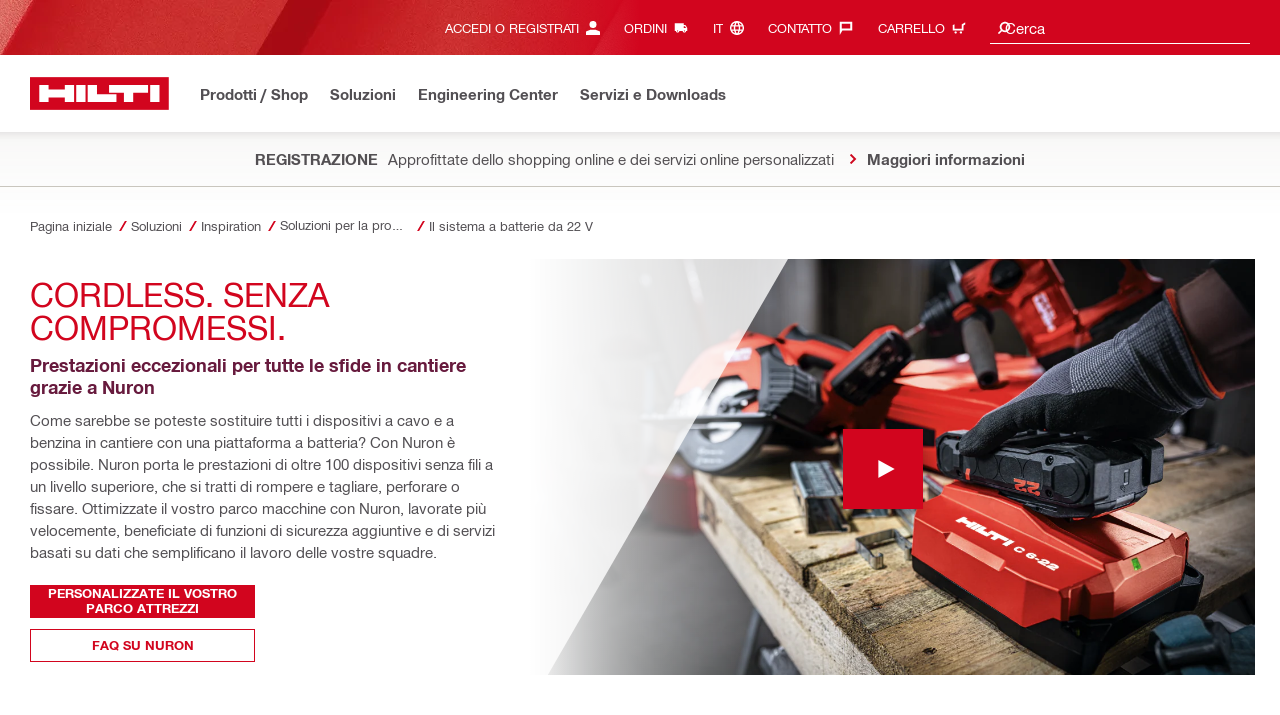

--- FILE ---
content_type: text/html; charset=utf-8
request_url: https://www.hilti.ch/content/hilti/E3/CH/it/business/business/productivity/nuron-new-22-volt-system.html
body_size: 36581
content:
<!DOCTYPE html>
<html class="aem_footer_nav_xf aem_homepage_smartbar cms_editorial_feature contentful_header_footer contentful_homepage ldt_ab_testing ldt_account_id_on_send_us_a_message_form ldt_add_cookies_for_token_refresh_for_am ldt_add_to_cart_from_spa_pages ldt_add_to_cart_mpis_validation ldt_aem_angular_integration ldt_aem_angular_recommended_products ldt_aem_child_section_full_width_grid ldt_aem_css_overlay_component ldt_aem_full_homepage ldt_aem_links_scrollto_anchors ldt_aem_mobile_table ldt_aem_product_editorial_xf_css ldt_aem_retrieve_gtm_didomi_from_universal ldt_align_page_margins ldt_block_myaccount_change_email ldt_cart_conversion_tracking ldt_cart_convert_from_tod ldt_cart_encoded_items ldt_ccmsv2_currency ldt_ccn_attachment_via_email_service ldt_checkout_asiapay_for_nb_block ldt_checkout_mpis_migration ldt_checkout_shipto_otp ldt_checkout_spa_routes ldt_cloud_auth_verify ldt_cnc_weblate ldt_configuration_v2 ldt_consent_collection_via_registration_service ldt_consent_tracking_on_registration_success ldt_consumable_subscription ldt_consumable_subscription_change_history ldt_consumable_subscription_change_payment_details ldt_consumable_subscription_management_portal ldt_consumable_subscription_orders ldt_consumable_subscription_po_number ldt_consumable_subscription_withdrawal ldt_consumables_subscription_auth_finance ldt_consumables_subscription_order_confirmation ldt_consumables_subscription_quick_checkout ldt_consumables_subscription_quick_checkout_eta ldt_consumables_subscription_reporting ldt_convert_price_for_price_basis ldt_cxml_fleet_entry ldt_cxml_soft_sub_entry ldt_delete_items_before_external_add_to_cart ldt_der_extended_join_account_text ldt_display_consent_checkbox_on_unified_registration ldt_display_country_name_on_registration_step3 ldt_domain_email_recognition ldt_domain_email_recognition_switch_to_store_config ldt_dp_guest_checkout_order_export ldt_dual_currency_migration ldt_emails_retry_sending_on_failure ldt_enable_eclass_classification ldt_escape_ids_xml ldt_evouchers ldt_evouchers_pii ldt_evouchers_winter_weeks ldt_finhub_hide_eta_column ldt_finhub_store_orders_tracking ldt_finhub_use_mpis ldt_form_complete_url ldt_get_default_accounts ldt_global_registration_redirection_flag ldt_grid_contentful ldt_guest_checkout_scalable_solution ldt_hc_employee_id_header ldt_hdms_apigw_domain_check_clientside ldt_hdms_compare_overlay ldt_hdms_customer_connectivity_services ldt_hdms_favorite_list_add_message ldt_hdms_favorite_list_product_replacements ldt_hdms_favorite_list_use_new_details_page ldt_hdms_favorite_lists_overview_refactor ldt_hdms_favorite_lists_quantity_input_unit ldt_hdms_ga_performance ldt_hdms_recently_purchased_items_filters ldt_hide_price_on_product_recommendations ldt_ids_punchout_oauth_call_pwd_param ldt_idspunchout_delete_cart ldt_ignite_resend_invoice ldt_include_query_params_to_silent_login_state_for_am ldt_limit_product_reco_appearance ldt_load_recaptcha_script_on_contact_center_open ldt_location_banner_disable_timestamp_rule ldt_mif_use_mpis ldt_multi_currency_query_switch ldt_ngc_cart_be_enhancements ldt_ngc_myaccount_login_password_page ldt_ngc_request_user_management_activation_email ldt_ngc_request_user_management_contact_deletion_email ldt_ngc_scan_shop ldt_ngc_send_us_a_message_email ldt_optimized_suggested_action_flyout_rules ldt_order_history_display_fleet_tod ldt_order_history_reason ldt_pdp_autoscaler_enabled ldt_pdp_import_multithreaded ldt_pdp_import_multithreaded_processing ldt_pdp_import_running_flag ldt_peak_tool_am_ordering ldt_product_list_page_marketing_consent ldt_product_page_autosuggest_fix ldt_product_page_demo_request_email ldt_product_page_flexible_billing_cycle ldt_product_page_hide_view_online_link ldt_product_page_marketing_consent ldt_product_page_new_prices_api ldt_product_page_performance ldt_product_page_performance_v2 ldt_product_recommendations_add_to_cart_overlay ldt_punchout_cart_cookie ldt_punchout_cookie_check ldt_punchout_dynamic_login ldt_punchout_oauth_call ldt_punchout_page ldt_punchout_sso_cookie ldt_quick_checkout ldt_quick_checkout_billto_alternative_strategy ldt_quick_checkout_cart_calculation_state ldt_quick_checkout_override_real_fake_delivery_methods ldt_quick_checkout_quote_conversion ldt_quick_checkout_shipto_alternative_strategy ldt_quick_item_entry_hp_loading_animation ldt_redirect_to_correct_categories_structure ldt_reduce_sap_dp_init_calls_vouchers ldt_registration_guard_user_type_check_enhancement ldt_resend_delivery_note_email ldt_scalable_guest_checkout_address_validation ldt_search_on_der_page ldt_search_reranking_permanent ldt_sequential_registration_guards ldt_skip_deprecated_login_warning_popup ldt_software_selling_mid_term_selector ldt_software_selling_monthly_favlist_add_to_cart ldt_storage_configurator_page ldt_storage_configurator_show_dimensions ldt_storage_configurator_show_prices ldt_storage_configurator_stacked_dimensions ldt_subscription_portal_delayed_billing ldt_subscription_portal_manage_users_am ldt_subscription_portal_manage_users_change_sub ldt_subscription_portal_manage_users_pagination ldt_subscription_portal_mpis ldt_subscription_request_demo_link ldt_subscription_th_calendar ldt_subscritpion_cancel_fixed_time ldt_subscritpion_mid_term_effective_date_fix ldt_subscritpion_restart_trial ldt_subscritpion_smart_confirmation_message ldt_sync_contact_id_cookie_for_am ldt_sync_customer_id_cookie_for_am ldt_tod_mobile_app ldt_tod_ordering ldt_tod_quick_checkout ldt_tpm_econtracting_flexible_billing ldt_tpm_hdms_change_cost_center_process_v2 ldt_tpm_hdms_change_tool_labels_process_v2 ldt_tpm_hdms_fast_tools_exchange_process_email_v2 ldt_tpm_hdms_global_labelling_component_improvements ldt_tpm_hdms_repair_tracking_edit_pickup ldt_tpm_hdms_repair_tracking_edit_pickup_v2 ldt_tpm_hdms_repair_tracking_po_document_v2 ldt_tpm_hdms_tools_change_labels_process_email_v2 ldt_tpm_hdms_tools_cost_center_process_email_v2 ldt_tpm_hdms_tools_extend_children_serial_number ldt_tpm_hdms_tools_extend_process_v2 ldt_tpm_hdms_tools_lost_stolen_process_email_v2 ldt_tpm_hdms_tools_lost_stolen_process_v2 ldt_tpm_hdms_tools_renew_delivery_type ldt_tpm_hdms_tools_renew_process_email_v2 ldt_tpm_hdms_tools_renew_process_v2 ldt_tpm_hdms_tools_reorder_labels_process_email_v2 ldt_tpm_hdms_tools_reorder_labels_process_v2 ldt_tpm_hdms_tools_repair_status_prokit ldt_use_pricev2_street_prices_s4 ldt_use_replace_cart_mutation ldt_voucher_cleanup_cart_page" lang="it-CH" dir="ltr" data-site-type="market">
    
        <head>
    
    

    
    <script defer="defer" type="text/javascript" src="https://rum.hlx.page/.rum/@adobe/helix-rum-js@%5E2/dist/rum-standalone.js" data-routing="env=prod,tier=publish,ams=Hilti"></script>
<script type="text/javascript">
        var pageLanguage = "it_CH";
    </script>

    <meta charset="utf-8"/>
    <meta name="msvalidate.01" content="7AFBD1FEAB2044738C890D159C5F294C"/>
    <meta http-equiv="x-ua-compatible" content="ie=edge"/>
    <meta http-equiv="language" content="it_CH"/>
    
    
    
    
  <meta name="robots" content="INDEX, FOLLOW"/>



      
    <link rel="alternate" hreflang="lt-LT" href="https://www.hilti.lt/content/hilti/EE/LT/lt/business/business/productivity/nuron-new-22-volt-system.html"/>
  
    <link rel="alternate" hreflang="da-DK" href="https://www.hilti.dk/content/hilti/E1/DK/da/business/business/productivity/nuron-new-22-volt-system.html"/>
  
    <link rel="alternate" hreflang="en-GB" href="https://www.hilti.co.uk/content/hilti/E1/GB/en/business/business/productivity/nuron-new-22-volt-system.html"/>
  
    <link rel="alternate" hreflang="fr-CH" href="https://www.hilti.ch/content/hilti/E3/CH/fr/business/business/productivity/nuron-new-22-volt-system.html"/>
  
    <link rel="alternate" hreflang="en-IE" href="https://www.hilti.ie/content/hilti/E1/IE/en/business/business/productivity/nuron-new-22-volt-system.html"/>
  
    <link rel="alternate" hreflang="fi-FI" href="https://www.hilti.fi/content/hilti/E1/FI/fi/business/business/productivity/nuron-new-22-volt-system.html"/>
  
    <link rel="alternate" hreflang="sv-SE" href="https://www.hilti.se/content/hilti/E1/SE/sv/business/business/productivity/nuron-new-22-volt-system.html"/>
  
    <link rel="alternate" hreflang="pl-PL" href="https://www.hilti.pl/content/hilti/E3/PL/pl/business/business/productivity/nuron-new-22-volt-system.html"/>
  
    <link rel="alternate" hreflang="nl-NL" href="https://www.hilti.nl/content/hilti/E3/NL/nl/business/business/productivity/nuron-new-22-volt-system.html"/>
  
    <link rel="alternate" hreflang="de-CH" href="https://www.hilti.ch/content/hilti/E3/CH/de/business/business/productivity/nuron-new-22-volt-system.html"/>
  
    <link rel="alternate" hreflang="it-CH" href="https://www.hilti.ch/content/hilti/E3/CH/it/business/business/productivity/nuron-new-22-volt-system.html"/>
  
    <link rel="alternate" hreflang="de-AT" href="https://www.hilti.at/content/hilti/E3/AT/de/business/business/productivity/nuron-new-22-volt-system.html"/>
  
    <link rel="alternate" hreflang="lv-LV" href="https://www.hilti.lv/content/hilti/EE/LV/lv/business/business/productivity/nuron-new-22-volt-system.html"/>
  
    <link rel="alternate" hreflang="et-EE" href="https://www.hilti.ee/content/hilti/EE/EE/et/business/business/productivity/nuron-new-22-volt-system.html"/>
  
    <link rel="alternate" hreflang="de-DE" href="https://www.hilti.de/content/hilti/E3/DE/de/business/business/productivity/nuron-new-22-volt-system.html"/>
  


    
    
<script src="/etc.clientlibs/hilti/clientlibs/aem-user-details-loader.min.cb082b07f710d14bc30a606b721039e5.js"></script>




    
    <script type="application/javascript">
        window.dataLayer = window.dataLayer || [];
        window.pageTrackingData = {"templateType":"contentPage","EditorialContentMain":"business","EditorialContentSub":"business"}
    </script>
    


    

    
    
    
    <link rel="canonical" href="https://www.hilti.ch/content/hilti/E3/CH/it/business/business/productivity/nuron-new-22-volt-system.html"/>
    
    <meta property="og:title" content="Il sistema a batterie da 22 V"/>
    <meta property="og:type" content="website"/>
    <meta property="og:url" content="https://www.hilti.ch/content/hilti/E3/CH/it/business/business/productivity/nuron-new-22-volt-system.html"/>
    <meta property="og:image" content="https://www.hilti.ch/content/dam/images/e3/hub/nuron/nuron-produkte/nuron-core/hilti-nuron-core-stage-IT.png"/>
    <meta property="og:description" content="Scoprite Nuron, il sistema a batterie da 22 volt connesso di Hilti per applicazioni di ogni tipo sia leggere che pesanti. "/>


    
    
<title>Il sistema a batterie da 22 V - Hilti Svizzera</title>

<meta name="author" content="Hilti Svizzera"/>
<meta name="description" content="Scoprite Nuron, il sistema a batterie da 22 volt connesso di Hilti per applicazioni di ogni tipo sia leggere che pesanti. "/>

    <meta name="csrf-token" content=""/>
    <meta name="viewport" content="width=device-width, height=device-height, initial-scale=1.0, maximum-scale=2"/>

    <meta name="apple-mobile-web-app-capable" content="yes"/>
    <meta name="apple-mobile-web-app-status-bar-style" content="black"/>

    
    
<link rel="stylesheet" href="/etc.clientlibs/hilti/clientlibs/hol/stylesheets/cl-styles-hol.min.6b4ad4d8db7d69d35d712cef9771cd82.css" type="text/css">



    

    

    
    
<link rel="stylesheet" href="/etc.clientlibs/hilti/clientlibs/components.min.e6977857da34807940c1e208127cec14.css" type="text/css">




    
    
<script src="/etc.clientlibs/hilti/clientlibs/hol/javascripts/cl-scripts-hol-head.min.9fc379c734f9965362952d215a9644fe.js"></script>



    
    
<script src="/etc.clientlibs/hilti/clientlibs/feature-toggle.min.1af6220888eb2da45466071b2a5d55e2.js"></script>




    <link rel="preload" href="/etc.clientlibs/hilti/clientlibs/resources/assets/stylesheets/fonts/iconfont.woff2" as="font" type="font/woff2" crossorigin="anonymous"/>

    <script>
        window.featureToggleEngine.initializeInPageToggles(
                {
                    inPageToggles: {"aem_footer_nav_xf":true,"aem_homepage_smartbar":true,"cms_editorial_feature":true,"contentful_header_footer":true,"contentful_homepage":true,"hilti-shop-country-list":{"enabled":false},"ldt_ab_testing":true,"ldt_account_id_on_send_us_a_message_form":true,"ldt_add_cookies_for_token_refresh_for_am":true,"ldt_add_to_cart_from_spa_pages":true,"ldt_add_to_cart_mpis_validation":true,"ldt_aem_angular_integration":true,"ldt_aem_angular_recommended_products":true,"ldt_aem_child_section_full_width_grid":true,"ldt_aem_css_overlay_component":true,"ldt_aem_full_homepage":true,"ldt_aem_links_scrollto_anchors":true,"ldt_aem_mobile_table":true,"ldt_aem_product_editorial_xf_css":true,"ldt_aem_retrieve_gtm_didomi_from_universal":true,"ldt_align_page_margins":true,"ldt_block_myaccount_change_email":true,"ldt_cart_conversion_tracking":true,"ldt_cart_convert_from_tod":true,"ldt_cart_encoded_items":true,"ldt_ccmsv2_currency":true,"ldt_ccn_attachment_via_email_service":true,"ldt_checkout_asiapay_for_nb_block":true,"ldt_checkout_mpis_migration":true,"ldt_checkout_shipto_otp":true,"ldt_checkout_spa_routes":true,"ldt_cloud_auth_verify":true,"ldt_cnc_weblate":true,"ldt_configuration_v2":true,"ldt_consent_collection_via_registration_service":true,"ldt_consent_tracking_on_registration_success":true,"ldt_consumable_subscription":true,"ldt_consumable_subscription_change_history":true,"ldt_consumable_subscription_change_payment_details":true,"ldt_consumable_subscription_management_portal":true,"ldt_consumable_subscription_orders":true,"ldt_consumable_subscription_po_number":true,"ldt_consumable_subscription_withdrawal":true,"ldt_consumables_subscription_auth_finance":true,"ldt_consumables_subscription_order_confirmation":true,"ldt_consumables_subscription_quick_checkout":true,"ldt_consumables_subscription_quick_checkout_eta":true,"ldt_consumables_subscription_reporting":true,"ldt_convert_price_for_price_basis":true,"ldt_cxml_fleet_entry":true,"ldt_cxml_soft_sub_entry":true,"ldt_delete_items_before_external_add_to_cart":true,"ldt_der_extended_join_account_text":true,"ldt_display_consent_checkbox_on_unified_registration":true,"ldt_display_country_name_on_registration_step3":true,"ldt_domain_email_recognition":true,"ldt_domain_email_recognition_switch_to_store_config":true,"ldt_dp_guest_checkout_order_export":true,"ldt_dual_currency_migration":true,"ldt_emails_retry_sending_on_failure":true,"ldt_enable_eclass_classification":true,"ldt_escape_ids_xml":true,"ldt_evouchers":true,"ldt_evouchers_pii":true,"ldt_evouchers_winter_weeks":true,"ldt_finhub_hide_eta_column":true,"ldt_finhub_store_orders_tracking":true,"ldt_finhub_use_mpis":true,"ldt_form_complete_url":true,"ldt_get_default_accounts":true,"ldt_global_registration_redirection_flag":true,"ldt_grid_contentful":true,"ldt_guest_checkout_scalable_solution":true,"ldt_hc_employee_id_header":true,"ldt_hdms_apigw_domain_check_clientside":true,"ldt_hdms_compare_overlay":true,"ldt_hdms_customer_connectivity_services":true,"ldt_hdms_favorite_list_add_message":true,"ldt_hdms_favorite_list_product_replacements":true,"ldt_hdms_favorite_list_use_new_details_page":true,"ldt_hdms_favorite_lists_overview_refactor":true,"ldt_hdms_favorite_lists_quantity_input_unit":true,"ldt_hdms_ga_performance":true,"ldt_hdms_recently_purchased_items_filters":true,"ldt_hide_price_on_product_recommendations":true,"ldt_ids_punchout_oauth_call_pwd_param":true,"ldt_idspunchout_delete_cart":true,"ldt_ignite_resend_invoice":true,"ldt_include_query_params_to_silent_login_state_for_am":true,"ldt_limit_product_reco_appearance":true,"ldt_load_recaptcha_script_on_contact_center_open":true,"ldt_location_banner_disable_timestamp_rule":true,"ldt_mif_use_mpis":true,"ldt_multi_currency_query_switch":true,"ldt_ngc_cart_be_enhancements":true,"ldt_ngc_myaccount_login_password_page":true,"ldt_ngc_request_user_management_activation_email":true,"ldt_ngc_request_user_management_contact_deletion_email":true,"ldt_ngc_scan_shop":true,"ldt_ngc_send_us_a_message_email":true,"ldt_optimized_suggested_action_flyout_rules":true,"ldt_order_history_display_fleet_tod":true,"ldt_order_history_reason":true,"ldt_pdp_autoscaler_enabled":true,"ldt_pdp_import_multithreaded":true,"ldt_pdp_import_multithreaded_processing":true,"ldt_pdp_import_nbr_persister_threads":16,"ldt_pdp_import_nbr_processor_threads":10,"ldt_pdp_import_running_flag":true,"ldt_peak_tool_am_ordering":true,"ldt_product_list_page_marketing_consent":true,"ldt_product_page_autosuggest_fix":true,"ldt_product_page_demo_request_email":true,"ldt_product_page_flexible_billing_cycle":true,"ldt_product_page_hide_view_online_link":true,"ldt_product_page_marketing_consent":true,"ldt_product_page_new_prices_api":true,"ldt_product_page_performance":true,"ldt_product_page_performance_v2":true,"ldt_product_recommendations_add_to_cart_overlay":true,"ldt_punchout_cart_cookie":true,"ldt_punchout_cookie_check":true,"ldt_punchout_dynamic_login":true,"ldt_punchout_oauth_call":true,"ldt_punchout_page":true,"ldt_punchout_sso_cookie":true,"ldt_quick_checkout":true,"ldt_quick_checkout_billto_alternative_strategy":true,"ldt_quick_checkout_cart_calculation_state":true,"ldt_quick_checkout_override_real_fake_delivery_methods":true,"ldt_quick_checkout_quote_conversion":true,"ldt_quick_checkout_shipto_alternative_strategy":true,"ldt_quick_item_entry_hp_loading_animation":true,"ldt_redirect_to_correct_categories_structure":true,"ldt_reduce_sap_dp_init_calls_vouchers":true,"ldt_registration_guard_user_type_check_enhancement":true,"ldt_resend_delivery_note_email":true,"ldt_rum_config":{"tResources":true,"tSampleRate":10,"sSampleRate":30,"tLongTasks":true},"ldt_scalable_guest_checkout_address_validation":true,"ldt_search_on_der_page":true,"ldt_search_reranking_permanent":true,"ldt_sequential_registration_guards":true,"ldt_skip_deprecated_login_warning_popup":true,"ldt_software_selling_mid_term_selector":true,"ldt_software_selling_monthly_favlist_add_to_cart":true,"ldt_storage_configurator_page":true,"ldt_storage_configurator_show_dimensions":true,"ldt_storage_configurator_show_prices":true,"ldt_storage_configurator_stacked_dimensions":true,"ldt_subscription_portal_delayed_billing":true,"ldt_subscription_portal_manage_users_am":true,"ldt_subscription_portal_manage_users_change_sub":true,"ldt_subscription_portal_manage_users_pagination":true,"ldt_subscription_portal_mpis":true,"ldt_subscription_request_demo_link":true,"ldt_subscription_th_calendar":true,"ldt_subscritpion_cancel_fixed_time":true,"ldt_subscritpion_mid_term_effective_date_fix":true,"ldt_subscritpion_restart_trial":true,"ldt_subscritpion_smart_confirmation_message":true,"ldt_sync_contact_id_cookie_for_am":true,"ldt_sync_customer_id_cookie_for_am":true,"ldt_tod_mobile_app":true,"ldt_tod_ordering":true,"ldt_tod_quick_checkout":true,"ldt_tpm_econtracting_flexible_billing":true,"ldt_tpm_hdms_change_cost_center_process_v2":true,"ldt_tpm_hdms_change_tool_labels_process_v2":true,"ldt_tpm_hdms_fast_tools_exchange_process_email_v2":true,"ldt_tpm_hdms_global_labelling_component_improvements":true,"ldt_tpm_hdms_repair_tracking_edit_pickup":true,"ldt_tpm_hdms_repair_tracking_edit_pickup_v2":true,"ldt_tpm_hdms_repair_tracking_po_document_v2":true,"ldt_tpm_hdms_tools_change_labels_process_email_v2":true,"ldt_tpm_hdms_tools_cost_center_process_email_v2":true,"ldt_tpm_hdms_tools_extend_children_serial_number":true,"ldt_tpm_hdms_tools_extend_process_v2":true,"ldt_tpm_hdms_tools_lost_stolen_process_email_v2":true,"ldt_tpm_hdms_tools_lost_stolen_process_v2":true,"ldt_tpm_hdms_tools_renew_delivery_type":true,"ldt_tpm_hdms_tools_renew_process_email_v2":true,"ldt_tpm_hdms_tools_renew_process_v2":true,"ldt_tpm_hdms_tools_reorder_labels_process_email_v2":true,"ldt_tpm_hdms_tools_reorder_labels_process_v2":true,"ldt_tpm_hdms_tools_repair_status_prokit":true,"ldt_use_pricev2_street_prices_s4":true,"ldt_use_replace_cart_mutation":true,"ldt_voucher_cleanup_cart_page":true}
                }
        );
    </script>

    
    
    
    

    


    

    

    <link rel="stylesheet" type="text/css" href="/etc.clientlibs/hilti/clientlibs/hol/stylesheets/cl-styles-print.min.6c85b9811d9fdcced983bd07945fc31f.css" media="print"/>

    
        <script class="ng-star-inserted">
      (function(h,o,u,n,d){h=h[d]=h[d]||{q:[],onReady:function(c){h.q.push(c);}};
      d=o.createElement(u);d.async=1;d.src=n;n=o.getElementsByTagName(u)[0];n.parentNode.insertBefore(d,n);
      })(window,document,'script','https://www.datadoghq-browser-agent.com/eu1/v5/datadog-rum-slim.js','DD_RUM');
      (w => {w.DD_RUM.onReady(() => {
        w.DD_RUM.init({
          clientToken: '-',
          applicationId: 'a8e90d17-8a7a-46e6-9c5a-edc6c7137511',
          service: 'hol-prod',
          env: 'prod',
          version: 'r2026-03',
          site: 'datadoghq.eu',
          sessionSampleRate: 30,
          sessionReplaySampleRate: 0,
          telemetrySampleRate: 0,
          trackResources: true,
          trackLongTasks: true,
          traceSampleRate: 10,
          traceContextInjection: 'sampled',
          trackingConsent: 'not-granted',
          enableExperimentalFeatures: [],
          proxy: options => {
            const params = new URLSearchParams(options.parameters);
            params.delete('dd-api-key');
            return `${window.origin}/telemetry/rum${options.path}?${params.toString()}`;
          },
          allowedTracingUrls: [
            { match: /^https:\/\/[a-z0-9\.-]+\.hilti\.(?:co\.|com\.)*[a-z]{2,3}/i, propagatorTypes: ['tracecontext'] }
          ]
        });
      });
      })(window);
      </script><script id="didomiScript" class="ng-star-inserted">
      window.gdprAppliesGlobally=true;(function(){function a(e){if(!window.frames[e]){if(document.body&&document.body.firstChild){var t=document.body;
      var n=document.createElement("iframe");n.style.display="none";n.name=e;n.title=e;t.insertBefore(n,t.firstChild)}
      else{setTimeout(function(){a(e)},5)}}}function e(n,r,o,c,s){function e(e,t,n,a){if(typeof n!=="function"){return}if(!window[r]){window[r]=[]}var i=false;
      if(s){i=s(e,t,n)}if(!i){window[r].push({command:e,parameter:t,callback:n,version:a})}}e.stub=true;
      function t(a){if(!window[n]||window[n].stub!==true){return}if(!a.data){return}
      var i=typeof a.data==="string";var e;try{e=i?JSON.parse(a.data):a.data}catch(t){return}if(e[o]){var r=e[o];window[n](r.command,r.parameter,function(e,t){
      var n={};n[c]={returnValue:e,success:t,callId:r.callId};a.source.postMessage(i?JSON.stringify(n):n,"*")},r.version)}}
      if(typeof window[n]!=="function"){window[n]=e;if(window.addEventListener){window.addEventListener("message",t,false)}else{window.attachEvent("onmessage",t)}}}
      e("__tcfapi","__tcfapiBuffer","__tcfapiCall","__tcfapiReturn");a("__tcfapiLocator");(function(e){
      var t=document.createElement("script");t.id="spcloader";t.type="text/javascript";t.async=true;
      t.src="https://sdk.privacy-center.org/"+e+"/loader.js?target="+document.location.hostname;t.charset="utf-8";var n=document.getElementsByTagName("script")[0];
      n.parentNode.insertBefore(t,n)})("f1c7437c-9b22-4112-8e35-4a9f829a423d")})();

      window.didomiConfig = {
        languages: {
          enabled: ['it'],
          default: 'it'
        },
        
        app: {
          privacyPolicyURL: 'https://www.hilti.ch/content/hilti/E3/CH/it/company/hilti-website/datenschutzerklaerung.html#noPopup',
        },
        user: {
          bots: {
            consentRequired: false,
            types: ['crawlers', 'performance']
          }
        }
      }
    </script>
    
    
    
    
    <link rel="icon" type="image/x-icon" href="/static/ui/assets/images/favicon.ico">
    <link rel="shortcut icon" type="image/x-icon" href="/static/ui/assets/images/favicon.ico">
    <link rel="apple-touch-icon" href="/static/ui/assets/images/hilti-icon-180.png">
    <link rel="preload" href="/static/ui/assets/fonts/HiltiRoman-latin.woff2" as="font" type="font/woff2" crossorigin="anonymous">
    <link rel="preload" href="/static/ui/assets/fonts/HiltiBold-latin.woff2" as="font" type="font/woff2" crossorigin="anonymous">
    <link rel="stylesheet" href="/static/ui/assets/fonts/fonts.css" crossorigin="anonymous">
  <link rel="stylesheet" href="/static/ui/contents/R2026-03/styles.css"><script>
      window.dataLayer = [];
    </script><script id="gtmScript">
      (function(w,d,s,l,i){w[l]=w[l]||[];w[l].push({'gtm.start':
      new Date().getTime(),event:'gtm.js'});var f=d.getElementsByTagName(s)[0],
      j=d.createElement(s),dl=l!='dataLayer'?'&l='+l:'';j.async=true;j.src=
      '//www.googletagmanager.com/gtm.js?id='+i+dl;var n=d.querySelector('[nonce]');
      n&&j.setAttribute('nonce',n.nonce||n.getAttribute('nonce'));f.parentNode.insertBefore(j,f);
      })(window,document,'script','dataLayer','GTM-NTT568');
    </script><script>
      window.kameleoonQueue=window.kameleoonQueue||[];
      window.kameleoonStartLoadTime=new Date().getTime();
      if(!document.getElementById("kameleoonLoadingStyleSheet")&&!window.kameleoonDisplayPageTimeOut){
        var s=document.getElementsByTagName("script")[0];
        var cc="*{visibility:hidden!important;background-image:none!important;}";
        var stn=document.createElement("style");stn.type="text/css";stn.id="kameleoonLoadingStyleSheet";
        if(stn.styleSheet){stn.styleSheet.cssText=cc}else{stn.appendChild(document.createTextNode(cc))}
        s.parentNode.insertBefore(stn,s);
        window.kameleoonDisplayPage=function(fromEngine){if(!fromEngine){window.kameleoonTimeout=true}if(stn.parentNode){stn.parentNode.removeChild(stn)}}
        window.kameleoonDisplayPageTimeOut=window.setTimeout(window.kameleoonDisplayPage,1000);
      }
    </script><script type="text/javascript" src="//3twdjnqvfa.kameleoon.eu/engine.js" async="" fetchpriority="high"></script><script>
    document.addEventListener('readystatechange',() =>
      document.body.style.setProperty('--scrollbar-width',`${window.innerWidth-document.body.clientWidth}px`),{once:true}
    );
    </script><style ng-app-id="hdms-website">[_nghost-hdms-website-c3895278206]{display:contents}</style><style ng-app-id="hdms-website">[_nghost-hdms-website-c1240066373]{display:block}</style><style ng-app-id="hdms-website">[_nghost-hdms-website-c446162324]{display:block}[_nghost-hdms-website-c446162324]   .bg-red-gradient[_ngcontent-hdms-website-c446162324]{background-image:linear-gradient(180deg,#bd051c 0,#d2051e 8.25rem)}[_nghost-hdms-website-c446162324]   .bg-red-gradient.link-columns[_ngcontent-hdms-website-c446162324]{box-shadow:inset 0 .625rem .625rem -.625rem #00000026}@media (min-width: 90rem){[_nghost-hdms-website-c446162324]   .bg-red-gradient.link-columns[_ngcontent-hdms-website-c446162324]{box-shadow:inset .625rem 0 .625rem -.625rem #00000026}:root[dir=rtl]   [_nghost-hdms-website-c446162324]   .bg-red-gradient.link-columns[_ngcontent-hdms-website-c446162324]{box-shadow:inset -.625rem 0 .625rem -.625rem #00000026}}[_nghost-hdms-website-c446162324]   .bg-box[_ngcontent-hdms-website-c446162324]{position:relative}[_nghost-hdms-website-c446162324]   .bg-box[_ngcontent-hdms-website-c446162324]:before{content:"";display:block;position:absolute;inset-inline-start:0;height:100%;width:100%;background-position:-20rem -2.0625rem;background-image:var(--bg-toolbox-image-url)}:root[dir=rtl]   [_nghost-hdms-website-c446162324]   .bg-box[_ngcontent-hdms-website-c446162324]:before{transform:scaleX(-1)}@media (min-width: 64rem){[_nghost-hdms-website-c446162324]   .bg-box[_ngcontent-hdms-website-c446162324]:before{background-position-x:-19.6875rem}}@media (min-width: 90rem){[_nghost-hdms-website-c446162324]   .bg-box[_ngcontent-hdms-website-c446162324]:before{width:50%;background-position:-16.875rem 0}}@media (min-width: 120rem){[_nghost-hdms-website-c446162324]   .bg-box[_ngcontent-hdms-website-c446162324]:before{background-position-x:calc(-16.875rem - ((120rem - 100vw)/2))}}[_nghost-hdms-website-c446162324]   .content-columns[_ngcontent-hdms-website-c446162324]{position:relative}@media (min-width: 90rem){[_nghost-hdms-website-c446162324]   .content-columns[_ngcontent-hdms-website-c446162324]{display:grid;grid-template-columns:calc(33% - 1.5625rem) auto}}[_nghost-hdms-website-c446162324]   .link-columns[_ngcontent-hdms-website-c446162324]{display:grid;grid-column-gap:2.5rem;padding-top:2.0625rem;padding-bottom:2.0625rem}@media (max-width: 89.99875rem){[_nghost-hdms-website-c446162324]   .link-columns[_ngcontent-hdms-website-c446162324]{margin-left:-1.875rem;margin-right:-1.875rem;padding-left:1.875rem;padding-right:1.875rem}}@media (max-width: 63.99875rem){[_nghost-hdms-website-c446162324]   .link-columns[_ngcontent-hdms-website-c446162324]{margin-left:-1.5625rem;margin-right:-1.5625rem;padding-left:1.5625rem;padding-right:1.5625rem}}@media (min-width: 64rem){[_nghost-hdms-website-c446162324]   .link-columns[_ngcontent-hdms-website-c446162324]{grid-template-columns:1fr 1fr 1fr 1fr;padding-top:2.75rem;padding-bottom:2.0625rem}}@media (min-width: 90rem){[_nghost-hdms-website-c446162324]   .link-columns[_ngcontent-hdms-website-c446162324]{padding-inline-start:2.5rem}}[_nghost-hdms-website-c446162324]   .basic-link-container[_ngcontent-hdms-website-c446162324]   li[_ngcontent-hdms-website-c446162324]{display:flex;margin-bottom:.6875rem}[_nghost-hdms-website-c446162324]   .basic-link-container[_ngcontent-hdms-website-c446162324]   a.basic-link[_ngcontent-hdms-website-c446162324]{font-weight:400;font-size:.8125rem;line-height:1.375rem;text-decoration:none}[_nghost-hdms-website-c446162324]   .basic-link-container[_ngcontent-hdms-website-c446162324]   a.basic-link[_ngcontent-hdms-website-c446162324]:hover, [_nghost-hdms-website-c446162324]   .basic-link-container[_ngcontent-hdms-website-c446162324]   a.basic-link[_ngcontent-hdms-website-c446162324]:focus{text-decoration:underline}@media (min-width: 64rem){[_nghost-hdms-website-c446162324]   .basic-link-container[_ngcontent-hdms-website-c446162324]{display:flex;flex-direction:row;flex-wrap:wrap}[_nghost-hdms-website-c446162324]   .basic-link-container[_ngcontent-hdms-website-c446162324]   li[_ngcontent-hdms-website-c446162324]{margin-bottom:0}}.modal-open[_nghost-hdms-website-c446162324]   .footer-contents[_ngcontent-hdms-website-c446162324], .modal-open   [_nghost-hdms-website-c446162324]   .footer-contents[_ngcontent-hdms-website-c446162324]{width:100vw;padding-inline-end:var(--scrollbar-width, 15px)}</style><style ng-app-id="hdms-website">[_nghost-hdms-website-c1763463198]{display:none}@media screen and (min-width: 64rem){.global-banner-container[_nghost-hdms-website-c1763463198]{display:block}}.hdms-page-preloader-active.navigate:not(.modal-open)[_nghost-hdms-website-c1763463198], .hdms-page-preloader-active.navigate:not(.modal-open)   [_nghost-hdms-website-c1763463198]{z-index:10000;position:relative}</style><style ng-app-id="hdms-website">[_nghost-hdms-website-c1527363692]{display:block;width:100%;background-color:#fff;box-shadow:0 -.625rem .625rem .625rem #00000026}@media print{[_nghost-hdms-website-c1527363692]{box-shadow:none!important}}.shrd-pf-ft-page-header[_nghost-hdms-website-c1527363692]{top:0;z-index:1005}@media screen and (max-height: 40.5625rem) and (min-width: 64rem){[_nghost-hdms-website-c1527363692]{top:unset!important}}[_nghost-hdms-website-c1527363692]   .skip-main-btn[_ngcontent-hdms-website-c1527363692]{z-index:1006}[_nghost-hdms-website-c1527363692]   .header-strip-wrapper[_ngcontent-hdms-website-c1527363692]{height:3.4375rem}@media (max-width: 63.99875rem){[_nghost-hdms-website-c1527363692]   .header-strip-wrapper[_ngcontent-hdms-website-c1527363692]{align-items:center;display:flex}}@media (min-width: 64rem){[_nghost-hdms-website-c1527363692]   .header-strip-wrapper[_ngcontent-hdms-website-c1527363692]{height:6.1875rem}}[_nghost-hdms-website-c1527363692]   .header-strip-wrapper.is-compressed[_ngcontent-hdms-website-c1527363692]{height:3.4375rem}[_nghost-hdms-website-c1527363692]   .header-strip-wrapper[_ngcontent-hdms-website-c1527363692]   .btn-show-nav[_ngcontent-hdms-website-c1527363692]{display:none}@media (min-width: 64rem){[_nghost-hdms-website-c1527363692]   .header-strip-wrapper[_ngcontent-hdms-website-c1527363692]   .btn-show-nav[_ngcontent-hdms-website-c1527363692]{display:flex;position:absolute;top:0;pointer-events:none;opacity:0;transform:translateY(-1.375rem);transition:transform .15s ease-out,opacity .15s ease-out;inset-inline-end:0}}@media (min-width: 64rem){.sticky-top-transition   .shrd-pf-ft-page-header[_nghost-hdms-website-c1527363692], [_nghost-hdms-website-c1527363692]   .primary-nav[_ngcontent-hdms-website-c1527363692], [_nghost-hdms-website-c1527363692]   .meta-nav[_ngcontent-hdms-website-c1527363692]{transition:transform .25s ease-out,opacity .25s ease-out}}[_nghost-hdms-website-c1527363692]   .nav-wrapper[_ngcontent-hdms-website-c1527363692]{flex:1 1 auto;position:relative}[_nghost-hdms-website-c1527363692]   .content-col-right[_ngcontent-hdms-website-c1527363692]{margin-inline-start:auto}[_nghost-hdms-website-c1527363692]   .bg-box[_ngcontent-hdms-website-c1527363692]{position:relative;background-color:#d2051e}[_nghost-hdms-website-c1527363692]   .bg-box[_ngcontent-hdms-website-c1527363692]:before{content:"";display:block;position:absolute;height:100%;inset-inline-start:0;background-image:linear-gradient(90deg,#d2051e00 72%,#d2051e),var(--bg-toolbox-sm-image-url);background-position-x:0,-10rem;width:75%}@media (min-width: 64rem){[_nghost-hdms-website-c1527363692]   .bg-box[_ngcontent-hdms-website-c1527363692]:before{width:50%}}@media (min-width: 90rem){[_nghost-hdms-website-c1527363692]   .bg-box[_ngcontent-hdms-website-c1527363692]:before{background-position-x:0,-6.875rem}}@media (min-width: 120rem){[_nghost-hdms-website-c1527363692]   .bg-box[_ngcontent-hdms-website-c1527363692]:before{background-position-x:0,calc(-6.875rem - ((120rem - 100vw)/2))}}:root[dir=rtl]   [_nghost-hdms-website-c1527363692]   .bg-box[_ngcontent-hdms-website-c1527363692]:before{transform:scaleX(-1)}[_nghost-hdms-website-c1527363692]   .bg-box.bg-box-mobile[_ngcontent-hdms-website-c1527363692]{display:flex;height:100%;width:100%}@media (min-width: 64rem){body.sticky-top-transition[_nghost-hdms-website-c1527363692]   .primary-nav-container[_ngcontent-hdms-website-c1527363692], body.sticky-top-transition   [_nghost-hdms-website-c1527363692]   .primary-nav-container[_ngcontent-hdms-website-c1527363692]{transition:transform .25s ease-out}body.sticky-top-transition[_nghost-hdms-website-c1527363692]   .header-strip-wrapper[_ngcontent-hdms-website-c1527363692], body.sticky-top-transition   [_nghost-hdms-website-c1527363692]   .header-strip-wrapper[_ngcontent-hdms-website-c1527363692]{transition:height .25s ease-out}}.hdms-page-preloader-active   [_nghost-hdms-website-c1527363692]{z-index:10001}body:not(.is-compressed-page-layout)[_nghost-hdms-website-c1527363692]   .primary-nav-container[_ngcontent-hdms-website-c1527363692], body:not(.is-compressed-page-layout)   [_nghost-hdms-website-c1527363692]   .primary-nav-container[_ngcontent-hdms-website-c1527363692]{padding-top:1.375rem}@media (min-width: 64rem){body:not(.is-compressed-page-layout)[_nghost-hdms-website-c1527363692]   .header-strip-wrapper[_ngcontent-hdms-website-c1527363692], body:not(.is-compressed-page-layout)   [_nghost-hdms-website-c1527363692]   .header-strip-wrapper[_ngcontent-hdms-website-c1527363692]{height:8.25rem}}@media (min-width: 90rem){body:not(.is-compressed-page-layout)[_nghost-hdms-website-c1527363692]   .skip-main-btn[_ngcontent-hdms-website-c1527363692], body:not(.is-compressed-page-layout)   [_nghost-hdms-website-c1527363692]   .skip-main-btn[_ngcontent-hdms-website-c1527363692]{margin-left:3.75rem!important}}@media (min-width: 120rem){body:not(.is-compressed-page-layout)[_nghost-hdms-website-c1527363692]   .skip-main-btn[_ngcontent-hdms-website-c1527363692], body:not(.is-compressed-page-layout)   [_nghost-hdms-website-c1527363692]   .skip-main-btn[_ngcontent-hdms-website-c1527363692]{margin-left:calc((120rem - 100vw + var(--scrollbar-width, 15px)) / 2 * -1 + 3.75rem)!important}}.is-compressed-page-layout[_nghost-hdms-website-c1527363692]   .header-strip-wrapper[_ngcontent-hdms-website-c1527363692], .is-compressed-page-layout   [_nghost-hdms-website-c1527363692]   .header-strip-wrapper[_ngcontent-hdms-website-c1527363692]{height:3.4375rem}.is-compressed-page-layout[_nghost-hdms-website-c1527363692], .is-compressed-page-layout   [_nghost-hdms-website-c1527363692], .is-compressed-page-layout[_nghost-hdms-website-c1527363692]   .primary-nav[_ngcontent-hdms-website-c1527363692], .is-compressed-page-layout   [_nghost-hdms-website-c1527363692]   .primary-nav[_ngcontent-hdms-website-c1527363692], .is-compressed-page-layout[_nghost-hdms-website-c1527363692]   .meta-nav[_ngcontent-hdms-website-c1527363692], .is-compressed-page-layout   [_nghost-hdms-website-c1527363692]   .meta-nav[_ngcontent-hdms-website-c1527363692]{transition:none}.header-minimized:not(.is-compressed-page-layout)[_nghost-hdms-website-c1527363692]   .primary-nav-container[_ngcontent-hdms-website-c1527363692], .header-minimized:not(.is-compressed-page-layout)   [_nghost-hdms-website-c1527363692]   .primary-nav-container[_ngcontent-hdms-website-c1527363692]{transform:translateY(.6875rem)}@media screen and (min-height: 40.625rem) and (min-width: 64rem){.header-minimized:not(.is-compressed-page-layout)[_nghost-hdms-website-c1527363692], .header-minimized:not(.is-compressed-page-layout)   [_nghost-hdms-website-c1527363692]{transform:translateY(-4.8125rem);transition-duration:.3s;transition-timing-function:ease-in-out;transition-property:transform}.header-minimized:not(.is-compressed-page-layout)[_nghost-hdms-website-c1527363692]   .meta-nav[_ngcontent-hdms-website-c1527363692], .header-minimized:not(.is-compressed-page-layout)   [_nghost-hdms-website-c1527363692]   .meta-nav[_ngcontent-hdms-website-c1527363692]{pointer-events:none;opacity:0;transition:transform 0s ease-out,opacity .25s ease-out}.header-minimized:not(.is-compressed-page-layout)[_nghost-hdms-website-c1527363692]:not(.full-transition-animation)   .meta-nav[_ngcontent-hdms-website-c1527363692], .header-minimized:not(.is-compressed-page-layout)   [_nghost-hdms-website-c1527363692]:not(.full-transition-animation)   .meta-nav[_ngcontent-hdms-website-c1527363692]{transform:translateY(2.75rem);transition:transform .25s ease-out .3s,opacity .25s ease-out}.header-minimized:not(.is-compressed-page-layout)[_nghost-hdms-website-c1527363692]   .primary-nav[_ngcontent-hdms-website-c1527363692], .header-minimized:not(.is-compressed-page-layout)   [_nghost-hdms-website-c1527363692]   .primary-nav[_ngcontent-hdms-website-c1527363692]{transition-duration:.3s;transition-timing-function:ease-in-out;transform:translate(-1.21rem)}.header-minimized:not(.is-compressed-page-layout)[_nghost-hdms-website-c1527363692]   .btn-show-nav[_ngcontent-hdms-website-c1527363692], .header-minimized:not(.is-compressed-page-layout)   [_nghost-hdms-website-c1527363692]   .btn-show-nav[_ngcontent-hdms-website-c1527363692]{pointer-events:unset;opacity:1;transform:translateY(0);transition-delay:.3s;transition-duration:.25s;transition-timing-function:cubic-bezier(.14,0,.47,1.39)}}@media screen and (min-height: 40.625rem) and (min-width: 64rem){[dir=rtl]   .header-minimized:not(.is-compressed-page-layout)[_nghost-hdms-website-c1527363692]   .primary-nav[_ngcontent-hdms-website-c1527363692], [dir=rtl]   .header-minimized:not(.is-compressed-page-layout)   [_nghost-hdms-website-c1527363692]   .primary-nav[_ngcontent-hdms-website-c1527363692]{transform:translate(1.21rem)}}.modal-open[_nghost-hdms-website-c1527363692]   .bg-box[_ngcontent-hdms-website-c1527363692], .modal-open   [_nghost-hdms-website-c1527363692]   .bg-box[_ngcontent-hdms-website-c1527363692]{width:100vw;padding-inline-end:var(--scrollbar-width, 15px)}</style><style ng-app-id="hdms-website">[_nghost-hdms-website-c3125685766]{display:none;color:#fff;z-index:1;position:relative;transition:transform .25s ease-out;box-shadow:0 -.625rem .625rem .625rem #00000026}[_nghost-hdms-website-c3125685766]   .is-qa-mode[_ngcontent-hdms-website-c3125685766]{background-color:#671a3d}[_nghost-hdms-website-c3125685766]   .is-ts-mode[_ngcontent-hdms-website-c3125685766]{background-color:#d2051e}[_nghost-hdms-website-c3125685766]   .logged-text[_ngcontent-hdms-website-c3125685766]{text-overflow:ellipsis;white-space:nowrap;overflow:hidden}@media screen and (min-height: 40.625rem){.header-minimized[_nghost-hdms-website-c3125685766], .header-minimized   [_nghost-hdms-website-c3125685766]{transition:transform .3s ease-in-out;transform:translateY(4.8125rem)}}.is-qa-mode[_nghost-hdms-website-c3125685766], .is-qa-mode   [_nghost-hdms-website-c3125685766], .is-ts-mode[_nghost-hdms-website-c3125685766], .is-ts-mode   [_nghost-hdms-website-c3125685766]{display:block}.link-evouchers[_ngcontent-hdms-website-c3125685766]{font-size:.8125rem}</style><style ng-app-id="hdms-website">.btn-tertiary-option[_nghost-hdms-website-c3730675470], .btn-tertiary-option   [_nghost-hdms-website-c3730675470], .btn-tertiary-minor-borderless-neutraldark[_nghost-hdms-website-c3730675470], .btn-tertiary-minor-borderless-neutraldark   [_nghost-hdms-website-c3730675470], .btn-tertiary-minor[_nghost-hdms-website-c3730675470], .btn-tertiary-minor   [_nghost-hdms-website-c3730675470], .btn-tertiary-minor-borderless[_nghost-hdms-website-c3730675470], .btn-tertiary-minor-borderless   [_nghost-hdms-website-c3730675470], .btn-tertiary-major[_nghost-hdms-website-c3730675470], .btn-tertiary-major   [_nghost-hdms-website-c3730675470], .svg-icon-border[_nghost-hdms-website-c3730675470]{width:2.0625rem;min-width:2.0625rem;height:2.0625rem;display:inline-flex;align-items:center;justify-content:center;border:.0625rem solid #cbc8c1;border-radius:0}[_nghost-hdms-website-c3730675470]{display:inline-block;line-height:0;color:var(--svg-host-color, inherit);fill:var(--svg-host-color, currentColor);transition:color .25s,fill .25s}[_nghost-hdms-website-c3730675470]   .svg-icon[_ngcontent-hdms-website-c3730675470]{display:inline-block;width:1.125rem;height:1.125rem;line-height:inherit;color:var(--svg-icon-color, inherit);fill:var(--svg-icon-color, currentColor)}[_nghost-hdms-website-c3730675470]   .svg-icon.inherit-color[_ngcontent-hdms-website-c3730675470]{color:inherit!important;fill:currentColor!important}[_nghost-hdms-website-c3730675470]   .svg-icon-size-small[_ngcontent-hdms-website-c3730675470]{padding:.125rem}[_nghost-hdms-website-c3730675470]   .svg-icon-size-scalable[_ngcontent-hdms-website-c3730675470]{padding:15%}@media (max-width: 63.99875rem){[_nghost-hdms-website-c3730675470]   .svg-icon-size-responsive[_ngcontent-hdms-website-c3730675470]{padding:0}}.shrd-uic-text   [_nghost-hdms-website-c3730675470]   .svg-icon[_ngcontent-hdms-website-c3730675470]{flex-shrink:0}.shrd-uic-text   [_nghost-hdms-website-c3730675470]:first-child{margin-inline-end:.3125rem}.shrd-uic-text   [_nghost-hdms-website-c3730675470]:nth-child(n+2){margin-inline-start:.3125rem}.btn   [_nghost-hdms-website-c3730675470]{transition:background-color .25s linear}@media (prefers-reduced-motion: reduce){.btn   [_nghost-hdms-website-c3730675470]{transition:none}}.btn   [_nghost-hdms-website-c3730675470]   .svg-icon[_ngcontent-hdms-website-c3730675470]{pointer-events:none}@media (max-width: 63.99875rem){.btn-tertiary-major   [_nghost-hdms-website-c3730675470]:not(.keep-dimensions), .btn-tertiary-minor   [_nghost-hdms-website-c3730675470]:not(.keep-dimensions), .btn-tertiary-minor-borderless   [_nghost-hdms-website-c3730675470]:not(.keep-dimensions), .btn-tertiary-option   [_nghost-hdms-website-c3730675470]:not(.keep-dimensions), .btn-tertiary-minor-borderless-neutraldark   [_nghost-hdms-website-c3730675470]:not(.keep-dimensions){height:2.75rem;width:2.75rem;min-width:2.75rem}}.message-close-btn.btn-tertiary-minor[_nghost-hdms-website-c3730675470]   .svg-icon[_ngcontent-hdms-website-c3730675470], .message-close-btn.btn-tertiary-minor   [_nghost-hdms-website-c3730675470]   .svg-icon[_ngcontent-hdms-website-c3730675470], .info-box-close-btn.btn-tertiary-minor[_nghost-hdms-website-c3730675470]   .svg-icon[_ngcontent-hdms-website-c3730675470], .info-box-close-btn.btn-tertiary-minor   [_nghost-hdms-website-c3730675470]   .svg-icon[_ngcontent-hdms-website-c3730675470]{--svg-icon-color: #524f53 !important}.message-close-btn.btn-tertiary-minor:hover[_nghost-hdms-website-c3730675470]   .svg-icon[_ngcontent-hdms-website-c3730675470], .message-close-btn.btn-tertiary-minor:hover   [_nghost-hdms-website-c3730675470]   .svg-icon[_ngcontent-hdms-website-c3730675470], .info-box-close-btn.btn-tertiary-minor:hover[_nghost-hdms-website-c3730675470]   .svg-icon[_ngcontent-hdms-website-c3730675470], .info-box-close-btn.btn-tertiary-minor:hover   [_nghost-hdms-website-c3730675470]   .svg-icon[_ngcontent-hdms-website-c3730675470]{--svg-icon-color: #ab0115 !important}.btn-dropdown:active[_nghost-hdms-website-c3730675470]   .svg-icon[_ngcontent-hdms-website-c3730675470], .btn-dropdown:active   [_nghost-hdms-website-c3730675470]   .svg-icon[_ngcontent-hdms-website-c3730675470]{transform:rotate(180deg)}.btn-tertiary[_nghost-hdms-website-c3730675470]   .svg-icon[_ngcontent-hdms-website-c3730675470], .btn-tertiary   [_nghost-hdms-website-c3730675470]   .svg-icon[_ngcontent-hdms-website-c3730675470], .btn-tertiary-flyout[_nghost-hdms-website-c3730675470]   .svg-icon[_ngcontent-hdms-website-c3730675470], .btn-tertiary-flyout   [_nghost-hdms-website-c3730675470]   .svg-icon[_ngcontent-hdms-website-c3730675470], .btn-tertiary-trivial-text-bold[_nghost-hdms-website-c3730675470]   .svg-icon[_ngcontent-hdms-website-c3730675470], .btn-tertiary-trivial-text-bold   [_nghost-hdms-website-c3730675470]   .svg-icon[_ngcontent-hdms-website-c3730675470]{--svg-icon-color: #d2051e}.btn-tertiary.selected[_nghost-hdms-website-c3730675470]   .svg-icon[_ngcontent-hdms-website-c3730675470], .btn-tertiary.selected   [_nghost-hdms-website-c3730675470]   .svg-icon[_ngcontent-hdms-website-c3730675470], .btn-tertiary-flyout.selected[_nghost-hdms-website-c3730675470]   .svg-icon[_ngcontent-hdms-website-c3730675470], .btn-tertiary-flyout.selected   [_nghost-hdms-website-c3730675470]   .svg-icon[_ngcontent-hdms-website-c3730675470], .btn-tertiary-trivial-text-bold.selected[_nghost-hdms-website-c3730675470]   .svg-icon[_ngcontent-hdms-website-c3730675470], .btn-tertiary-trivial-text-bold.selected   [_nghost-hdms-website-c3730675470]   .svg-icon[_ngcontent-hdms-website-c3730675470]{--svg-icon-color: #d2051e}.btn-tertiary:hover[_nghost-hdms-website-c3730675470]   .svg-icon[_ngcontent-hdms-website-c3730675470], .btn-tertiary:hover   [_nghost-hdms-website-c3730675470]   .svg-icon[_ngcontent-hdms-website-c3730675470], .btn-tertiary-flyout:hover[_nghost-hdms-website-c3730675470]   .svg-icon[_ngcontent-hdms-website-c3730675470], .btn-tertiary-flyout:hover   [_nghost-hdms-website-c3730675470]   .svg-icon[_ngcontent-hdms-website-c3730675470], .btn-tertiary-trivial-text-bold:hover[_nghost-hdms-website-c3730675470]   .svg-icon[_ngcontent-hdms-website-c3730675470], .btn-tertiary-trivial-text-bold:hover   [_nghost-hdms-website-c3730675470]   .svg-icon[_ngcontent-hdms-website-c3730675470], .btn-tertiary:focus[_nghost-hdms-website-c3730675470]   .svg-icon[_ngcontent-hdms-website-c3730675470], .btn-tertiary:focus   [_nghost-hdms-website-c3730675470]   .svg-icon[_ngcontent-hdms-website-c3730675470], .btn-tertiary-flyout:focus[_nghost-hdms-website-c3730675470]   .svg-icon[_ngcontent-hdms-website-c3730675470], .btn-tertiary-flyout:focus   [_nghost-hdms-website-c3730675470]   .svg-icon[_ngcontent-hdms-website-c3730675470], .btn-tertiary-trivial-text-bold:focus[_nghost-hdms-website-c3730675470]   .svg-icon[_ngcontent-hdms-website-c3730675470], .btn-tertiary-trivial-text-bold:focus   [_nghost-hdms-website-c3730675470]   .svg-icon[_ngcontent-hdms-website-c3730675470]{--svg-icon-color: #ab0115}.btn-tertiary:disabled[_nghost-hdms-website-c3730675470]   .svg-icon[_ngcontent-hdms-website-c3730675470], .btn-tertiary:disabled   [_nghost-hdms-website-c3730675470]   .svg-icon[_ngcontent-hdms-website-c3730675470], .btn-tertiary.disabled[_nghost-hdms-website-c3730675470]   .svg-icon[_ngcontent-hdms-website-c3730675470], .btn-tertiary.disabled   [_nghost-hdms-website-c3730675470]   .svg-icon[_ngcontent-hdms-website-c3730675470], .btn-tertiary-trivial-text-bold:disabled[_nghost-hdms-website-c3730675470]   .svg-icon[_ngcontent-hdms-website-c3730675470], .btn-tertiary-trivial-text-bold:disabled   [_nghost-hdms-website-c3730675470]   .svg-icon[_ngcontent-hdms-website-c3730675470]{--svg-icon-color: #bab9ba}.btn-tertiary:not(:disabled):not(.disabled):active[_nghost-hdms-website-c3730675470]   .svg-icon[_ngcontent-hdms-website-c3730675470], .btn-tertiary:not(:disabled):not(.disabled):active   [_nghost-hdms-website-c3730675470]   .svg-icon[_ngcontent-hdms-website-c3730675470], .btn-tertiary:not(:disabled):not(.disabled).active[_nghost-hdms-website-c3730675470]   .svg-icon[_ngcontent-hdms-website-c3730675470], .btn-tertiary:not(:disabled):not(.disabled).active   [_nghost-hdms-website-c3730675470]   .svg-icon[_ngcontent-hdms-website-c3730675470], .btn-tertiary-flyout:not(:disabled):not(.disabled):active[_nghost-hdms-website-c3730675470]   .svg-icon[_ngcontent-hdms-website-c3730675470], .btn-tertiary-flyout:not(:disabled):not(.disabled):active   [_nghost-hdms-website-c3730675470]   .svg-icon[_ngcontent-hdms-website-c3730675470], .btn-tertiary-flyout:not(:disabled):not(.disabled).active[_nghost-hdms-website-c3730675470]   .svg-icon[_ngcontent-hdms-website-c3730675470], .btn-tertiary-flyout:not(:disabled):not(.disabled).active   [_nghost-hdms-website-c3730675470]   .svg-icon[_ngcontent-hdms-website-c3730675470], .btn-tertiary-trivial-text-bold:not(:disabled):not(.disabled):active[_nghost-hdms-website-c3730675470]   .svg-icon[_ngcontent-hdms-website-c3730675470], .btn-tertiary-trivial-text-bold:not(:disabled):not(.disabled):active   [_nghost-hdms-website-c3730675470]   .svg-icon[_ngcontent-hdms-website-c3730675470], .btn-tertiary-trivial-text-bold:not(:disabled):not(.disabled).active[_nghost-hdms-website-c3730675470]   .svg-icon[_ngcontent-hdms-website-c3730675470], .btn-tertiary-trivial-text-bold:not(:disabled):not(.disabled).active   [_nghost-hdms-website-c3730675470]   .svg-icon[_ngcontent-hdms-website-c3730675470]{--svg-icon-color: #920314}.btn-tertiary-major[_nghost-hdms-website-c3730675470], .btn-tertiary-major   [_nghost-hdms-website-c3730675470]{background-color:#d2051e;border-color:#d2051e}.btn-tertiary-major[_nghost-hdms-website-c3730675470]   .svg-icon[_ngcontent-hdms-website-c3730675470], .btn-tertiary-major   [_nghost-hdms-website-c3730675470]   .svg-icon[_ngcontent-hdms-website-c3730675470]{--svg-icon-color: #fff}.btn-tertiary-major.selected[_nghost-hdms-website-c3730675470], .btn-tertiary-major.selected   [_nghost-hdms-website-c3730675470]{background-color:#d2051e;border-color:#d2051e}.btn-tertiary-major:hover[_nghost-hdms-website-c3730675470], .btn-tertiary-major:hover   [_nghost-hdms-website-c3730675470], .btn-tertiary-major:focus[_nghost-hdms-website-c3730675470], .btn-tertiary-major:focus   [_nghost-hdms-website-c3730675470]{background-color:#ab0115;border-color:#ab0115}.btn-tertiary-major:disabled[_nghost-hdms-website-c3730675470], .btn-tertiary-major:disabled   [_nghost-hdms-website-c3730675470], .btn-tertiary-major.disabled[_nghost-hdms-website-c3730675470], .btn-tertiary-major.disabled   [_nghost-hdms-website-c3730675470]{background-color:#bab9ba;border-color:#bab9ba}.btn-tertiary-major:not(:disabled):not(.disabled):active[_nghost-hdms-website-c3730675470], .btn-tertiary-major:not(:disabled):not(.disabled):active   [_nghost-hdms-website-c3730675470], .btn-tertiary-major:not(:disabled):not(.disabled).active[_nghost-hdms-website-c3730675470], .btn-tertiary-major:not(:disabled):not(.disabled).active   [_nghost-hdms-website-c3730675470]{background-color:#920314;border-color:#920314}.btn-tertiary-minor[_nghost-hdms-website-c3730675470], .btn-tertiary-minor   [_nghost-hdms-website-c3730675470], .btn-tertiary-minor-borderless[_nghost-hdms-website-c3730675470], .btn-tertiary-minor-borderless   [_nghost-hdms-website-c3730675470]{border-color:#d2051e}.btn-tertiary-minor[_nghost-hdms-website-c3730675470]   .svg-icon[_ngcontent-hdms-website-c3730675470], .btn-tertiary-minor   [_nghost-hdms-website-c3730675470]   .svg-icon[_ngcontent-hdms-website-c3730675470], .btn-tertiary-minor-borderless[_nghost-hdms-website-c3730675470]   .svg-icon[_ngcontent-hdms-website-c3730675470], .btn-tertiary-minor-borderless   [_nghost-hdms-website-c3730675470]   .svg-icon[_ngcontent-hdms-website-c3730675470]{--svg-icon-color: #d2051e}.btn-tertiary-minor.selected[_nghost-hdms-website-c3730675470], .btn-tertiary-minor.selected   [_nghost-hdms-website-c3730675470], .btn-tertiary-minor-borderless.selected[_nghost-hdms-website-c3730675470], .btn-tertiary-minor-borderless.selected   [_nghost-hdms-website-c3730675470]{border-color:#d2051e}.btn-tertiary-minor.selected[_nghost-hdms-website-c3730675470]   .svg-icon[_ngcontent-hdms-website-c3730675470], .btn-tertiary-minor.selected   [_nghost-hdms-website-c3730675470]   .svg-icon[_ngcontent-hdms-website-c3730675470], .btn-tertiary-minor-borderless.selected[_nghost-hdms-website-c3730675470]   .svg-icon[_ngcontent-hdms-website-c3730675470], .btn-tertiary-minor-borderless.selected   [_nghost-hdms-website-c3730675470]   .svg-icon[_ngcontent-hdms-website-c3730675470]{--svg-icon-color: #d2051e}.btn-tertiary-minor:hover[_nghost-hdms-website-c3730675470], .btn-tertiary-minor:hover   [_nghost-hdms-website-c3730675470], .btn-tertiary-minor-borderless:hover[_nghost-hdms-website-c3730675470], .btn-tertiary-minor-borderless:hover   [_nghost-hdms-website-c3730675470], .btn-tertiary-minor:focus[_nghost-hdms-website-c3730675470], .btn-tertiary-minor:focus   [_nghost-hdms-website-c3730675470], .btn-tertiary-minor-borderless:focus[_nghost-hdms-website-c3730675470], .btn-tertiary-minor-borderless:focus   [_nghost-hdms-website-c3730675470]{border-color:#ab0115}.btn-tertiary-minor:hover[_nghost-hdms-website-c3730675470]   .svg-icon[_ngcontent-hdms-website-c3730675470], .btn-tertiary-minor:hover   [_nghost-hdms-website-c3730675470]   .svg-icon[_ngcontent-hdms-website-c3730675470], .btn-tertiary-minor-borderless:hover[_nghost-hdms-website-c3730675470]   .svg-icon[_ngcontent-hdms-website-c3730675470], .btn-tertiary-minor-borderless:hover   [_nghost-hdms-website-c3730675470]   .svg-icon[_ngcontent-hdms-website-c3730675470], .btn-tertiary-minor:focus[_nghost-hdms-website-c3730675470]   .svg-icon[_ngcontent-hdms-website-c3730675470], .btn-tertiary-minor:focus   [_nghost-hdms-website-c3730675470]   .svg-icon[_ngcontent-hdms-website-c3730675470], .btn-tertiary-minor-borderless:focus[_nghost-hdms-website-c3730675470]   .svg-icon[_ngcontent-hdms-website-c3730675470], .btn-tertiary-minor-borderless:focus   [_nghost-hdms-website-c3730675470]   .svg-icon[_ngcontent-hdms-website-c3730675470]{--svg-icon-color: #ab0115}.btn-tertiary-minor:disabled[_nghost-hdms-website-c3730675470], .btn-tertiary-minor:disabled   [_nghost-hdms-website-c3730675470], .btn-tertiary-minor-borderless:disabled[_nghost-hdms-website-c3730675470], .btn-tertiary-minor-borderless:disabled   [_nghost-hdms-website-c3730675470], .btn-tertiary-minor-borderless.disabled[_nghost-hdms-website-c3730675470], .btn-tertiary-minor-borderless.disabled   [_nghost-hdms-website-c3730675470]{border-color:#bab9ba}.btn-tertiary-minor:disabled[_nghost-hdms-website-c3730675470]   .svg-icon[_ngcontent-hdms-website-c3730675470], .btn-tertiary-minor:disabled   [_nghost-hdms-website-c3730675470]   .svg-icon[_ngcontent-hdms-website-c3730675470], .btn-tertiary-minor-borderless:disabled[_nghost-hdms-website-c3730675470]   .svg-icon[_ngcontent-hdms-website-c3730675470], .btn-tertiary-minor-borderless:disabled   [_nghost-hdms-website-c3730675470]   .svg-icon[_ngcontent-hdms-website-c3730675470], .btn-tertiary-minor-borderless.disabled[_nghost-hdms-website-c3730675470]   .svg-icon[_ngcontent-hdms-website-c3730675470], .btn-tertiary-minor-borderless.disabled   [_nghost-hdms-website-c3730675470]   .svg-icon[_ngcontent-hdms-website-c3730675470]{--svg-icon-color: #bab9ba}.btn-tertiary-minor:not(:disabled):not(.disabled):active[_nghost-hdms-website-c3730675470], .btn-tertiary-minor:not(:disabled):not(.disabled):active   [_nghost-hdms-website-c3730675470], .btn-tertiary-minor:not(:disabled):not(.disabled).active[_nghost-hdms-website-c3730675470], .btn-tertiary-minor:not(:disabled):not(.disabled).active   [_nghost-hdms-website-c3730675470], .btn-tertiary-minor-borderless:not(:disabled):not(.disabled).active[_nghost-hdms-website-c3730675470], .btn-tertiary-minor-borderless:not(:disabled):not(.disabled).active   [_nghost-hdms-website-c3730675470], .btn-tertiary-minor-borderless:not(:disabled):not(.disabled):active[_nghost-hdms-website-c3730675470], .btn-tertiary-minor-borderless:not(:disabled):not(.disabled):active   [_nghost-hdms-website-c3730675470]{border-color:#920314}.btn-tertiary-minor:not(:disabled):not(.disabled):active[_nghost-hdms-website-c3730675470]   .svg-icon[_ngcontent-hdms-website-c3730675470], .btn-tertiary-minor:not(:disabled):not(.disabled):active   [_nghost-hdms-website-c3730675470]   .svg-icon[_ngcontent-hdms-website-c3730675470], .btn-tertiary-minor:not(:disabled):not(.disabled).active[_nghost-hdms-website-c3730675470]   .svg-icon[_ngcontent-hdms-website-c3730675470], .btn-tertiary-minor:not(:disabled):not(.disabled).active   [_nghost-hdms-website-c3730675470]   .svg-icon[_ngcontent-hdms-website-c3730675470], .btn-tertiary-minor-borderless:not(:disabled):not(.disabled).active[_nghost-hdms-website-c3730675470]   .svg-icon[_ngcontent-hdms-website-c3730675470], .btn-tertiary-minor-borderless:not(:disabled):not(.disabled).active   [_nghost-hdms-website-c3730675470]   .svg-icon[_ngcontent-hdms-website-c3730675470], .btn-tertiary-minor-borderless:not(:disabled):not(.disabled):active[_nghost-hdms-website-c3730675470]   .svg-icon[_ngcontent-hdms-website-c3730675470], .btn-tertiary-minor-borderless:not(:disabled):not(.disabled):active   [_nghost-hdms-website-c3730675470]   .svg-icon[_ngcontent-hdms-website-c3730675470]{--svg-icon-color: #920314}.btn-tertiary-minor-borderless-neutraldark[_nghost-hdms-website-c3730675470], .btn-tertiary-minor-borderless-neutraldark   [_nghost-hdms-website-c3730675470]{border-color:#7d7565}.btn-tertiary-minor-borderless-neutraldark[_nghost-hdms-website-c3730675470]   .svg-icon[_ngcontent-hdms-website-c3730675470], .btn-tertiary-minor-borderless-neutraldark   [_nghost-hdms-website-c3730675470]   .svg-icon[_ngcontent-hdms-website-c3730675470]{--svg-icon-color: #7d7565}.btn-tertiary-minor-borderless   [_nghost-hdms-website-c3730675470], .btn-tertiary-minor-borderless-neutraldark   [_nghost-hdms-website-c3730675470]{border:none;box-shadow:none}.btn-tertiary-minor-borderless-neutraldark.selected[_nghost-hdms-website-c3730675470], .btn-tertiary-minor-borderless-neutraldark.selected   [_nghost-hdms-website-c3730675470]{border-color:#7d7565}.btn-tertiary-minor-borderless-neutraldark.selected[_nghost-hdms-website-c3730675470]   .svg-icon[_ngcontent-hdms-website-c3730675470], .btn-tertiary-minor-borderless-neutraldark.selected   [_nghost-hdms-website-c3730675470]   .svg-icon[_ngcontent-hdms-website-c3730675470]{--svg-icon-color: #7d7565}.btn-tertiary-minor-borderless-neutraldark:hover[_nghost-hdms-website-c3730675470]   .svg-icon[_ngcontent-hdms-website-c3730675470], .btn-tertiary-minor-borderless-neutraldark:hover   [_nghost-hdms-website-c3730675470]   .svg-icon[_ngcontent-hdms-website-c3730675470], .btn-tertiary-minor-borderless-neutraldark.flyout-open[_nghost-hdms-website-c3730675470]   .svg-icon[_ngcontent-hdms-website-c3730675470], .btn-tertiary-minor-borderless-neutraldark.flyout-open   [_nghost-hdms-website-c3730675470]   .svg-icon[_ngcontent-hdms-website-c3730675470], .btn-tertiary-minor-borderless-neutraldark:focus[_nghost-hdms-website-c3730675470]   .svg-icon[_ngcontent-hdms-website-c3730675470], .btn-tertiary-minor-borderless-neutraldark:focus   [_nghost-hdms-website-c3730675470]   .svg-icon[_ngcontent-hdms-website-c3730675470]{--svg-icon-color: #ab0115}.btn-tertiary-minor-borderless-neutraldark:disabled[_nghost-hdms-website-c3730675470], .btn-tertiary-minor-borderless-neutraldark:disabled   [_nghost-hdms-website-c3730675470]{border-color:#bab9ba}.btn-tertiary-minor-borderless-neutraldark:disabled[_nghost-hdms-website-c3730675470]   .svg-icon[_ngcontent-hdms-website-c3730675470], .btn-tertiary-minor-borderless-neutraldark:disabled   [_nghost-hdms-website-c3730675470]   .svg-icon[_ngcontent-hdms-website-c3730675470]{--svg-icon-color: #bab9ba}.btn-tertiary-minor-borderless-neutraldark:not(:disabled):not(.disabled):active[_nghost-hdms-website-c3730675470]   .svg-icon[_ngcontent-hdms-website-c3730675470], .btn-tertiary-minor-borderless-neutraldark:not(:disabled):not(.disabled):active   [_nghost-hdms-website-c3730675470]   .svg-icon[_ngcontent-hdms-website-c3730675470], .btn-tertiary-minor-borderless-neutraldark:not(:disabled):not(.disabled).active[_nghost-hdms-website-c3730675470]   .svg-icon[_ngcontent-hdms-website-c3730675470], .btn-tertiary-minor-borderless-neutraldark:not(:disabled):not(.disabled).active   [_nghost-hdms-website-c3730675470]   .svg-icon[_ngcontent-hdms-website-c3730675470]{--svg-icon-color: #920314}.btn-nav-list:not(:disabled):not(.disabled):not(:active):not(.active):not(:hover):not(:focus):not(.default-icon-color)[_nghost-hdms-website-c3730675470], .btn-nav-list:not(:disabled):not(.disabled):not(:active):not(.active):not(:hover):not(:focus):not(.default-icon-color)   [_nghost-hdms-website-c3730675470]{--svg-host-color: #d2051e}.shrd-uic-flyout-option[aria-selected=true][_nghost-hdms-website-c3730675470]   .svg-icon[_ngcontent-hdms-website-c3730675470], .shrd-uic-flyout-option[aria-selected=true]   [_nghost-hdms-website-c3730675470]   .svg-icon[_ngcontent-hdms-website-c3730675470], .btn-tertiary-flyout[aria-current=page][_nghost-hdms-website-c3730675470]   .svg-icon[_ngcontent-hdms-website-c3730675470], .btn-tertiary-flyout[aria-current=page]   [_nghost-hdms-website-c3730675470]   .svg-icon[_ngcontent-hdms-website-c3730675470]{--svg-icon-color: #d2051e}.is-open   .mobile-actions-toggle   [_nghost-hdms-website-c3730675470]   .svg-icon[_ngcontent-hdms-website-c3730675470]{--svg-icon-color: #47122a}.master-banner-lg:hover[_nghost-hdms-website-c3730675470]   .svg-icon[_ngcontent-hdms-website-c3730675470], .master-banner-lg:hover   [_nghost-hdms-website-c3730675470]   .svg-icon[_ngcontent-hdms-website-c3730675470]{--svg-icon-color: #ab0115}.btn-tertiary-option[_nghost-hdms-website-c3730675470], .btn-tertiary-option   [_nghost-hdms-website-c3730675470]{border:none;box-shadow:none}.btn-tertiary-option[_nghost-hdms-website-c3730675470]   .svg-icon[_ngcontent-hdms-website-c3730675470], .btn-tertiary-option   [_nghost-hdms-website-c3730675470]   .svg-icon[_ngcontent-hdms-website-c3730675470]{--svg-icon-color: #d2051e}.btn-tertiary-option:hover[_nghost-hdms-website-c3730675470]   .svg-icon[_ngcontent-hdms-website-c3730675470], .btn-tertiary-option:hover   [_nghost-hdms-website-c3730675470]   .svg-icon[_ngcontent-hdms-website-c3730675470], .btn-tertiary-option:focus[_nghost-hdms-website-c3730675470]   .svg-icon[_ngcontent-hdms-website-c3730675470], .btn-tertiary-option:focus   [_nghost-hdms-website-c3730675470]   .svg-icon[_ngcontent-hdms-website-c3730675470]{--svg-icon-color: #ab0115}.btn-tertiary-option:disabled[_nghost-hdms-website-c3730675470]   .svg-icon[_ngcontent-hdms-website-c3730675470], .btn-tertiary-option:disabled   [_nghost-hdms-website-c3730675470]   .svg-icon[_ngcontent-hdms-website-c3730675470]{--svg-icon-color: #bab9ba}</style><style ng-app-id="hdms-website">.shrd-pf-ft-search-popover{flex-basis:16.25rem;transition:flex-basis .4s ease}.shrd-pf-ft-search-popover.has-focus{transition-delay:.25s;transition-duration:.5s;flex-basis:100%}@media (min-width: 90rem){.shrd-pf-ft-search-popover.has-focus{flex-basis:84.25rem}}
</style><style ng-app-id="hdms-website">.shrd-pf-ft-search{display:block;width:100%}.shrd-pf-ft-search input{background-color:transparent!important;color:#fff!important}.shrd-pf-ft-search input.form-control{border-top:none;border-right:none;border-bottom-color:#fff;border-left:none}.shrd-pf-ft-search input.form-control::placeholder{color:#fff}.shrd-pf-ft-search .form-control,.shrd-pf-ft-search .shrd-uic-svg-icon{transition:none}.shrd-pf-ft-search-popover:not(.has-focus) .shrd-uic-search-field-btn{color:#fff!important}.has-focus .shrd-pf-ft-search .form-control{border:0;background-color:#fff!important;color:#524f53!important}.has-focus .shrd-pf-ft-search .form-control::placeholder{color:#7d7565}.has-focus .shrd-pf-ft-search .form-control:focus,.has-focus .shrd-pf-ft-search .form-control:focus-visible{outline:none!important}
</style><style ng-app-id="hdms-website">.shrd-uic-search-field .shrd-uic-search-field-btn{display:flex;height:100%;align-items:center;border:0;background:transparent;color:#d2051e;padding:0;outline:none}.shrd-uic-search-field .shrd-uic-search-field-btn-emit{margin:0 .3125rem}.shrd-uic-search-field .shrd-uic-search-field-btn:hover{color:#ab0115}.shrd-uic-search-field .shrd-uic-search-field-btn:active{color:#920314}.shrd-uic-search-field .input-group-append{position:absolute;top:0;inset-inline-end:0}.shrd-uic-search-field{display:block}.shrd-uic-search-field .shrd-uic-input-field.disabled+.input-group-append .shrd-uic-search-field-btn{color:#bab9ba;cursor:default}.shrd-uic-search-field .with-large-icons .shrd-uic-search-field-input .form-control{padding-inline-end:5.5rem!important}.shrd-uic-search-field .with-large-icons .shrd-uic-search-field-input.has-barcode .form-control{padding-inline-end:8.25rem!important}.shrd-uic-search-field .with-large-icons .shrd-uic-search-field-btn{width:2.75rem;justify-content:center}.shrd-uic-search-field .with-large-icons .shrd-uic-search-field-btn-emit{margin:0}.shrd-uic-search-field .search-field-wrapper:not(.with-large-icons) .shrd-uic-search-field-input.has-barcode .form-control{padding-inline-end:4.625rem!important}.shrd-uic-search-field .search-field-wrapper:not(.with-large-icons) .btn-barcode-scan{margin-inline-start:.3125rem}.shrd-uic-search-field .preloader{width:2.75rem;transform:translateZ(0) scale(.8);pointer-events:none;inset-inline-start:unset;inset-inline-end:0}@media (min-width: 64rem){.shrd-uic-search-field .preloader{width:1.75rem}}.shrd-uic-search-field .shrd-uic-search-field-btn{position:relative}.shrd-uic-search-field .shrd-uic-search-field-btn:focus-visible:before{position:absolute;content:"";inset:.125rem;outline:.125rem solid #4292ed;z-index:1}
</style><style ng-app-id="hdms-website">.shrd-uic-search-field-input[_nghost-hdms-website-c430071775]   .form-control[_ngcontent-hdms-website-c430071775], .shrd-uic-search-field-input   [_nghost-hdms-website-c430071775]   .form-control[_ngcontent-hdms-website-c430071775]{padding-inline-end:3.1875rem}.header-variant[_nghost-hdms-website-c430071775]   .form-control[_ngcontent-hdms-website-c430071775]:not(:disabled), .header-variant   [_nghost-hdms-website-c430071775]   .form-control[_ngcontent-hdms-website-c430071775]:not(:disabled){border-color:#d2051e}.shrd-uic-pagination[_nghost-hdms-website-c430071775]   input[_ngcontent-hdms-website-c430071775]::-webkit-outer-spin-button, .shrd-uic-pagination   [_nghost-hdms-website-c430071775]   input[_ngcontent-hdms-website-c430071775]::-webkit-outer-spin-button, .shrd-uic-pagination[_nghost-hdms-website-c430071775]   input[_ngcontent-hdms-website-c430071775]::-webkit-inner-spin-button, .shrd-uic-pagination   [_nghost-hdms-website-c430071775]   input[_ngcontent-hdms-website-c430071775]::-webkit-inner-spin-button{-webkit-appearance:none;margin:0}.shrd-uic-pagination[_nghost-hdms-website-c430071775]   input[type=number][_ngcontent-hdms-website-c430071775], .shrd-uic-pagination   [_nghost-hdms-website-c430071775]   input[type=number][_ngcontent-hdms-website-c430071775]{-moz-appearance:textfield}.shrd-uic-pagination[_nghost-hdms-website-c430071775]   input[_ngcontent-hdms-website-c430071775], .shrd-uic-pagination   [_nghost-hdms-website-c430071775]   input[_ngcontent-hdms-website-c430071775]{width:3.125rem;text-align:center}.uppercase-field[_nghost-hdms-website-c430071775]   input[_ngcontent-hdms-website-c430071775]{text-transform:uppercase}</style><style ng-app-id="hdms-website">[_nghost-hdms-website-c3872635386]{display:flex;align-items:center;z-index:0}.header-logo-wrapper[_nghost-hdms-website-c3872635386]{margin-inline-end:1.875rem}@media (min-width: 90rem){.header-logo-wrapper[_nghost-hdms-website-c3872635386]{margin-inline-end:2.8125rem}}@media (min-width: 64rem){.header-logo-wrapper[_nghost-hdms-website-c3872635386]   .hilti-logo[_ngcontent-hdms-website-c3872635386]{transition:transform .25s ease-out;transform-origin:left}:root[dir=rtl]   .header-logo-wrapper[_nghost-hdms-website-c3872635386]   .hilti-logo[_ngcontent-hdms-website-c3872635386]{transform-origin:right}.header-logo-wrapper[_nghost-hdms-website-c3872635386]   .hilti-logo[_ngcontent-hdms-website-c3872635386]   img[_ngcontent-hdms-website-c3872635386]{height:2.0625rem;width:8.6875rem}}[_nghost-hdms-website-c3872635386]   .hilti-logo[_ngcontent-hdms-website-c3872635386]{display:flex}[_nghost-hdms-website-c3872635386]   .hilti-logo[_ngcontent-hdms-website-c3872635386]   img[_ngcontent-hdms-website-c3872635386]{height:1.375rem;width:5.8125rem}@media (min-width: 64rem){.is-compressed-page-layout   header.header-logo-wrapper[_nghost-hdms-website-c3872635386]   .hilti-logo[_ngcontent-hdms-website-c3872635386], .is-compressed-page-layout   header   .header-logo-wrapper[_nghost-hdms-website-c3872635386]   .hilti-logo[_ngcontent-hdms-website-c3872635386]{transform:scale(.88);transition:none}}@media screen and (min-height: 40.625rem) and (min-width: 64rem){.header-minimized   header.header-logo-wrapper[_nghost-hdms-website-c3872635386]   .hilti-logo[_ngcontent-hdms-website-c3872635386], .header-minimized   header   .header-logo-wrapper[_nghost-hdms-website-c3872635386]   .hilti-logo[_ngcontent-hdms-website-c3872635386]{transform:scale(.88);transition-duration:.3s;transition-timing-function:ease-in-out}}</style><style ng-app-id="hdms-website">[_nghost-hdms-website-c3952670062]   .mega-menu-item[_ngcontent-hdms-website-c3952670062]{margin:0 .625rem}@media (min-width: 90rem){[_nghost-hdms-website-c3952670062]   .mega-menu-item[_ngcontent-hdms-website-c3952670062]{margin:0 .9375rem}}[_nghost-hdms-website-c3952670062]   .mega-menu-item[_ngcontent-hdms-website-c3952670062]:first-child{margin-inline-start:0}[_nghost-hdms-website-c3952670062]   .mega-menu-item[_ngcontent-hdms-website-c3952670062]:last-child{margin-inline-end:0}</style><style ng-app-id="hdms-website">[_nghost-hdms-website-c509732012]{position:relative}@media (min-width: 64rem){[_nghost-hdms-website-c509732012]   .preloader[_ngcontent-hdms-website-c509732012]{inset-inline-start:unset;inset-inline-end:1.875rem;--lod-h-position: calc(100% - .9375rem) }}.header-meta-nav-mobile-wrapper[_nghost-hdms-website-c509732012]   .login-link[_ngcontent-hdms-website-c509732012], .header-meta-nav-mobile-wrapper   [_nghost-hdms-website-c509732012]   .login-link[_ngcontent-hdms-website-c509732012]{margin-top:0;height:2.75rem}:root[dir=ltr]   .header-meta-nav-mobile-wrapper[_nghost-hdms-website-c509732012]   .login-link[_ngcontent-hdms-website-c509732012], .header-meta-nav-mobile-wrapper   [_nghost-hdms-website-c509732012]   .login-link[_ngcontent-hdms-website-c509732012]{justify-content:flex-end}:root[dir=rtl]   .header-meta-nav-mobile-wrapper[_nghost-hdms-website-c509732012]   .login-link[_ngcontent-hdms-website-c509732012], .header-meta-nav-mobile-wrapper   [_nghost-hdms-website-c509732012]   .login-link[_ngcontent-hdms-website-c509732012]{justify-content:flex-start}@media (min-width: 64rem){.header-meta-nav-mobile-wrapper[_nghost-hdms-website-c509732012]   .login-link[_ngcontent-hdms-website-c509732012], .header-meta-nav-mobile-wrapper   [_nghost-hdms-website-c509732012]   .login-link[_ngcontent-hdms-website-c509732012]{height:2.0625rem}}.burger-menu-wrapper[_nghost-hdms-website-c509732012]   .login-link[_ngcontent-hdms-website-c509732012], .burger-menu-wrapper   [_nghost-hdms-website-c509732012]   .login-link[_ngcontent-hdms-website-c509732012]{margin:0;font-size:.9375rem;line-height:1.375rem}.desktop-sign-in-version[_ngcontent-hdms-website-c509732012]{width:fit-content;min-width:31.25rem}@media (min-width: 64rem){.desktop-sign-in-version[_ngcontent-hdms-website-c509732012]{max-width:90vw}}@media (min-width: 90rem){.desktop-sign-in-version[_ngcontent-hdms-website-c509732012]{max-width:70vw}}</style><style ng-app-id="hdms-website">@media (min-width: 64rem){.meta-nav-item{justify-content:flex-end;margin-inline-start:.9375rem!important;transition-property:margin-inline-start;transition-duration:.25s;transition-timing-function:ease-out;transition-delay:.3s}.meta-nav-item span{white-space:nowrap;transition-property:max-width,opacity;transition-duration:.25s;transition-timing-function:ease-out;transition-delay:.3s}.search-input-focus .meta-nav-item{transition-delay:0s;margin-inline-start:0!important}.search-input-focus .meta-nav-item.btn:focus-visible:before{inset-inline-start:.125rem}.search-input-focus .meta-nav-item span{max-width:0!important;opacity:0!important;transition-delay:0s}}body:not(.is-compressed-page-layout) .meta-nav-item{color:#fff!important}
</style><style ng-app-id="hdms-website">[_nghost-hdms-website-c824082326]{display:flex;align-items:center;z-index:1}</style><style ng-app-id="hdms-website">[_nghost-hdms-website-c729177015]{display:flex;align-items:center;z-index:1}</style><style ng-app-id="hdms-website">.user-slide-in[_nghost-hdms-website-c4141255035]{opacity:0;animation:_ngcontent-hdms-website-c4141255035_fade-slide-in-ani forwards .25s ease-out .1s}@keyframes _ngcontent-hdms-website-c4141255035_fade-slide-in-ani{0%{opacity:0;max-width:0}to{opacity:1}}</style><style ng-app-id="hdms-website">[_nghost-hdms-website-c104013873]{display:flex;align-items:center;z-index:1}.contact-popover[_ngcontent-hdms-website-c104013873]{width:43.75rem}.btn-truncate-1[_ngcontent-hdms-website-c104013873]{text-overflow:ellipsis;display:inline!important}</style><style ng-app-id="hdms-website">.btn-tertiary-flyout[aria-current=page][_ngcontent-hdms-website-c3284390367]{color:#d2051e}</style><style ng-app-id="hdms-website">[_nghost-hdms-website-c2393647097]{z-index:1005}[_nghost-hdms-website-c2393647097]   .user-account-wrapper[_ngcontent-hdms-website-c2393647097]{line-height:1.375rem}[_nghost-hdms-website-c2393647097]   .grey-bg[_ngcontent-hdms-website-c2393647097]{background:#f8f8f7}body:not(.is-compressed-page-layout)[_nghost-hdms-website-c2393647097]   .burger-menu-button[_ngcontent-hdms-website-c2393647097], body:not(.is-compressed-page-layout)   [_nghost-hdms-website-c2393647097]   .burger-menu-button[_ngcontent-hdms-website-c2393647097]{color:#fff}</style><style ng-app-id="hdms-website">[_nghost-hdms-website-c95774038]{display:flex;flex-direction:column}[_nghost-hdms-website-c95774038], [_nghost-hdms-website-c95774038]   .btn[_ngcontent-hdms-website-c95774038]{color:#fff!important}[_nghost-hdms-website-c95774038]   .column-header[_ngcontent-hdms-website-c95774038]{font-size:.9375rem;text-transform:unset}@media (min-width: 64rem){[_nghost-hdms-website-c95774038]{padding-top:.6875rem;padding-bottom:.6875rem}[_nghost-hdms-website-c95774038]   .column-header[_ngcontent-hdms-website-c95774038]{line-height:1.125rem}}</style>
    
</head>

        

<body data-assets-path="/etc.clientlibs/hilti/clientlibs/resources/assets/images/favicon/Hilti_Favicon_16x16.ico/etc.clientlibs/hilti/clientlibs/resources/assets" class="t-default  page-id-HomePage" data-page-load-actions data-preloader data-preloader-classes="a-preloader--fullpage" data-hash-handler data-mpulse-frontend-mode="AEM-ANGULAR" data-smartbanner="/etc.clientlibs/hilti/clientlibs/resources/assets/images/app-icon-android.png">

	

	
	<noscript>
		<iframe src="//www.googletagmanager.com/ns.html?id=GTM-NTT568" height="0" width="0" style="display: none; visibility: hidden"></iframe>
	</noscript>


	
	
	
	
	
        <!--nghm--><website-root ng-version="20.3.10" class="ng-tns-c2339266329-0 ng-trigger ng-trigger-dummy hdms hdms-reset" ng-server-context="other"><header shrd-pf-ft-page-header="" class="ng-tns-c2339266329-0" _nghost-hdms-website-c3895278206=""><shrd-pf-ft-page-header-layout _ngcontent-hdms-website-c3895278206="" class="shrd-pf-ft-page-header sticky-top js-sticky-header is-sticky ng-star-inserted" _nghost-hdms-website-c1527363692="" style="--bg-toolbox-sm-image-url: url(/static/ui/contents/R2026-03/assets/images/bg-toolbox-sm.webp);"><shrd-pf-ft-header-logged-mode _ngcontent-hdms-website-c3895278206="" class="d-print-none" _nghost-hdms-website-c3125685766=""><!----></shrd-pf-ft-header-logged-mode><div _ngcontent-hdms-website-c1527363692="" class="header-strip-wrapper d-print-none"><a _ngcontent-hdms-website-c1527363692="" href="#main" shrduicbutton="" class="visually-hidden-focusable position-absolute ms-3 my-0 mt-md-1 skip-main-btn btn btn-primary"> Passa al contenuto principale </a><div _ngcontent-hdms-website-c1527363692="" class="d-none d-md-block bg-box ng-star-inserted"><div _ngcontent-hdms-website-c1527363692="" class="container-fluid my-auto"><div _ngcontent-hdms-website-c1527363692="" class="row w-100 w-md-auto"><div _ngcontent-hdms-website-c1527363692="" class="col-24 meta-nav"><div _ngcontent-hdms-website-c1527363692="" class="content-box d-flex justify-content-end py-1"><shrd-pf-ft-user-wrapper _ngcontent-hdms-website-c3895278206="" _nghost-hdms-website-c509732012="" class="ng-star-inserted"><shrd-uic-preloader _ngcontent-hdms-website-c509732012="" immediate="" size="x-small" class="invert preloader section" aria-live="polite"><!----></shrd-uic-preloader><shrd-pf-ui-meta-nav-item _ngcontent-hdms-website-c509732012="" ngskiphydration="" class=""><a _ngcontent-hdms-website-c509732012="" shrduicbutton="" shrdutcmaintenancemode="" shrduicflyout="" variant="tertiaryMinorBorderless" class="my-0 login-link meta-nav-item text-light rememberme-active btn btn-tertiary-minor-borderless has-icon-after has-icon-only-sm-down ng-star-inserted" href="/client-oauth/login?state=eyJ0YXJnZXRVcmwiOnsiY291bnRyeUNvZGUiOiJDSCIsInJlbGF0aXZlVXJsIjoiL0FFTV9TVEFUSUMifX0%3D&amp;country=CH&amp;lang=it_CH"><span _ngcontent-hdms-website-c509732012="" shrdpfuimaxwidth="" shrd-pf-ft-user-slide="" class="visually-hidden-sm-down no-truncate" _nghost-hdms-website-c4141255035=""> Accedi o Registrati </span><shrd-uic-svg-icon _ngcontent-hdms-website-c509732012="" icon="profile" _nghost-hdms-website-c3730675470="" class="shrd-uic-svg-icon icon-after ng-star-inserted"><svg _ngcontent-hdms-website-c3730675470="" focusable="false" role="img" aria-hidden="true" class="svg-icon svg-icon-profile inherit-color svg-icon-size-small svg-icon-size-responsive"><use _ngcontent-hdms-website-c3730675470="" xlink:href="/static/ui/contents/R2026-03/assets/sprites/sprite.symbol.svg#profile"></use></svg></shrd-uic-svg-icon><!----></a><!----><!----><!----><!----></shrd-pf-ui-meta-nav-item></shrd-pf-ft-user-wrapper><!----><shrd-pf-ft-header-orders _ngcontent-hdms-website-c3895278206="" btnclasses="my-0" _nghost-hdms-website-c824082326="" class="ng-star-inserted"><shrd-pf-ui-meta-nav-item _ngcontent-hdms-website-c824082326=""><a _ngcontent-hdms-website-c824082326="" shrduicbutton="" data-qa-id="header-orders-link" class="meta-nav-item my-0 btn btn-tertiary-minor-borderless-neutraldark has-icon-after has-icon-only-sm-down" href="/myaccount-financialhub/orders"><span _ngcontent-hdms-website-c824082326="" shrdpfuimaxwidth="" class="visually-hidden-sm-down no-truncate">Ordini</span><shrd-uic-svg-icon _ngcontent-hdms-website-c824082326="" _nghost-hdms-website-c3730675470="" class="icon-after shrd-uic-svg-icon"><svg _ngcontent-hdms-website-c3730675470="" focusable="false" role="img" aria-hidden="true" class="svg-icon svg-icon-truck inherit-color svg-icon-size-small svg-icon-size-responsive"><use _ngcontent-hdms-website-c3730675470="" xlink:href="/static/ui/contents/R2026-03/assets/sprites/sprite.symbol.svg#truck"></use></svg></shrd-uic-svg-icon></a></shrd-pf-ui-meta-nav-item></shrd-pf-ft-header-orders><!----><shrd-pf-ft-meta-popover _ngcontent-hdms-website-c3895278206="" flyoutclass="flyout-fixed-width" _nghost-hdms-website-c104013873="" class="ng-star-inserted"><shrd-pf-ui-meta-nav-item _ngcontent-hdms-website-c104013873=""><button _ngcontent-hdms-website-c104013873="" type="button" shrduicbutton="" variant="tertiaryMinorBorderlessNeutralDark" shrduicflyout="" placement="bottom" class="my-0 meta-nav-item btn btn-tertiary-minor-borderless-neutraldark has-icon-after" data-qa-id="header-language-selector" aria-label="Cambia lingua, Linguaggio it"><span _ngcontent-hdms-website-c104013873="" class="no-truncate"> it‎ </span><shrd-uic-svg-icon _ngcontent-hdms-website-c104013873="" _nghost-hdms-website-c3730675470="" class="icon-after shrd-uic-svg-icon"><svg _ngcontent-hdms-website-c3730675470="" focusable="false" role="img" aria-hidden="true" class="svg-icon svg-icon-world inherit-color svg-icon-size-small svg-icon-size-responsive"><use _ngcontent-hdms-website-c3730675470="" xlink:href="/static/ui/contents/R2026-03/assets/sprites/sprite.symbol.svg#world"></use></svg></shrd-uic-svg-icon></button><!----></shrd-pf-ui-meta-nav-item><!----></shrd-pf-ft-meta-popover><!----><!----><!----><shrd-pf-ft-meta-popover _ngcontent-hdms-website-c3895278206="" flyoutclass="contact-popover" _nghost-hdms-website-c104013873="" class="ng-star-inserted"><shrd-pf-ui-meta-nav-item _ngcontent-hdms-website-c104013873=""><button _ngcontent-hdms-website-c104013873="" type="button" shrduicbutton="" variant="tertiaryMinorBorderlessNeutralDark" shrduicflyout="" placement="bottom" class="my-0 meta-nav-item btn btn-tertiary-minor-borderless-neutraldark has-icon-after" data-qa-id="header-contact-button"><span _ngcontent-hdms-website-c104013873="" class="no-truncate"> Contatto‎ </span><shrd-uic-svg-icon _ngcontent-hdms-website-c104013873="" _nghost-hdms-website-c3730675470="" class="icon-after shrd-uic-svg-icon"><svg _ngcontent-hdms-website-c3730675470="" focusable="false" role="img" aria-hidden="true" class="svg-icon svg-icon-contact inherit-color svg-icon-size-small svg-icon-size-responsive"><use _ngcontent-hdms-website-c3730675470="" xlink:href="/static/ui/contents/R2026-03/assets/sprites/sprite.symbol.svg#contact"></use></svg></shrd-uic-svg-icon></button><!----></shrd-pf-ui-meta-nav-item><!----></shrd-pf-ft-meta-popover><!----><!----><shrd-pf-ft-header-cart _ngcontent-hdms-website-c3895278206="" btnclasses="my-0" _nghost-hdms-website-c729177015="" class="ng-star-inserted"><shrd-pf-ui-meta-nav-item _ngcontent-hdms-website-c729177015=""><a _ngcontent-hdms-website-c729177015="" shrduicbutton="" data-qa-id="header-cart-link" class="meta-nav-item my-0 btn btn-tertiary-minor-borderless-neutraldark has-icon-after has-icon-only-sm-down indicator-scale-in" href="/cart"><span _ngcontent-hdms-website-c729177015="" shrdpfuimaxwidth="" class="visually-hidden-sm-down no-truncate">Carrello</span><shrd-uic-svg-icon _ngcontent-hdms-website-c729177015="" _nghost-hdms-website-c3730675470="" class="icon-after shrd-uic-svg-icon"><svg _ngcontent-hdms-website-c3730675470="" focusable="false" role="img" aria-hidden="true" class="svg-icon svg-icon-cart-empty inherit-color svg-icon-size-small svg-icon-size-responsive"><use _ngcontent-hdms-website-c3730675470="" xlink:href="/static/ui/contents/R2026-03/assets/sprites/sprite.symbol.svg#cart-empty"></use></svg></shrd-uic-svg-icon></a></shrd-pf-ui-meta-nav-item></shrd-pf-ft-header-cart><!----><shrd-pf-ft-search-popover _ngcontent-hdms-website-c3895278206="" shrduictooltippopover="" shrduicfocustrap="" class="shrd-pf-ft-search-popover position-relative d-flex ms-3 ms-lg-4 ng-star-inserted" tabindex="-1"><shrd-pf-ft-search-input ariacontrols="header-search-flyout" class="shrd-pf-ft-search"><form method="get" action="/search"><shrd-uic-search-field name="text" searchbuttontype="submit" autocorrect="off" data-qa-id="headerSearchBar" class="shrd-uic-search-field w-100"><label for="search" class="visually-hidden my-0 ng-star-inserted"> Cerca </label><!----><div class="position-relative search-field-wrapper"><shrd-uic-input-field class="shrd-uic-search-field-input shrd-uic-input-field" _nghost-hdms-website-c430071775=""><!----><input _ngcontent-hdms-website-c430071775="" class="form-control ng-untouched ng-pristine ng-valid" type="text" name="text" id="search" placeholder="Cerca" value="" autocomplete="off" maxlength="50" aria-autocomplete="list" aria-controls="header-search-flyout" aria-expanded="false" role="combobox" spellcheck="false" autocorrect="off"></shrd-uic-input-field><div class="input-group-append d-flex align-items-center h-100"><!----><!----><button class="shrd-uic-search-field-btn shrd-uic-search-field-btn-emit" type="submit" title="Campo di ricerca"><shrd-uic-svg-icon _nghost-hdms-website-c3730675470="" class="shrd-uic-svg-icon"><svg _ngcontent-hdms-website-c3730675470="" focusable="false" role="img" aria-hidden="true" class="svg-icon svg-icon-search inherit-color svg-icon-size-small"><use _ngcontent-hdms-website-c3730675470="" xlink:href="/static/ui/contents/R2026-03/assets/sprites/sprite.symbol.svg#search"></use></svg></shrd-uic-svg-icon></button><!----></div></div></shrd-uic-search-field></form></shrd-pf-ft-search-input><div id="header-search-flyout" role="dialog" aria-modal="true" aria-labelledby="search-suggestions-description" class="position-absolute w-100"><p id="search-suggestions-description" class="visually-hidden"> Suggeriti </p><!----><!----></div></shrd-pf-ft-search-popover><!----><!----></div></div></div></div></div><div _ngcontent-hdms-website-c1527363692="" class="container-fluid my-auto d-none d-md-block ng-star-inserted"><div _ngcontent-hdms-website-c1527363692="" class="row w-100 w-md-auto"><div _ngcontent-hdms-website-c1527363692="" class="col-24"><div _ngcontent-hdms-website-c1527363692="" class="content-box content-box-tertiary-left-sm-max d-flex primary-nav-container"><shrd-pf-ui-logo _ngcontent-hdms-website-c1527363692="" _nghost-hdms-website-c3872635386="" class="header-logo-wrapper ng-star-inserted"><a _ngcontent-hdms-website-c3872635386="" class="hilti-logo" href="/it" aria-label="Homepage"><img _ngcontent-hdms-website-c3872635386="" src="/static/ui/assets/images/hilti-logo.svg" alt="HILTI logo"></a></shrd-pf-ui-logo><!----><div _ngcontent-hdms-website-c1527363692="" class="nav-wrapper"><div _ngcontent-hdms-website-c1527363692="" class="primary-nav d-none d-md-inline-flex"><shrd-pf-ft-mega-menu _ngcontent-hdms-website-c3895278206="" ngskiphydration="true" _nghost-hdms-website-c3952670062="" class="ng-star-inserted"><!----><a _ngcontent-hdms-website-c3952670062="" shrduicbutton="" variant="headerNav" shrdutctrackevent="" class="mega-menu-item btn btn-header-nav ng-star-inserted" href="/it/products"><span _ngcontent-hdms-website-c3952670062="">Prodotti / Shop</span></a><!----><!----><a _ngcontent-hdms-website-c3952670062="" shrduicbutton="" variant="headerNav" shrdutctrackevent="" class="mega-menu-item btn btn-header-nav ng-star-inserted" href="#nav/soluzioni"><span _ngcontent-hdms-website-c3952670062="">Soluzioni</span></a><!----><!----><a _ngcontent-hdms-website-c3952670062="" shrduicbutton="" variant="headerNav" shrdutctrackevent="" class="mega-menu-item btn btn-header-nav ng-star-inserted" href="/it/engineering"><span _ngcontent-hdms-website-c3952670062="">Engineering Center</span></a><!----><!----><a _ngcontent-hdms-website-c3952670062="" shrduicbutton="" variant="headerNav" shrdutctrackevent="" class="mega-menu-item btn btn-header-nav ng-star-inserted" href="#nav/servizi-e-downloads"><span _ngcontent-hdms-website-c3952670062="">Servizi e Downloads</span></a><!----><!----></shrd-pf-ft-mega-menu><!----></div><button _ngcontent-hdms-website-c1527363692="" shrduicbutton="" variant="tertiaryMinorBorderless" type="button" class="m-0 btn-show-nav btn btn-tertiary-minor-borderless has-icon-only" disabled="" aria-label="Cambio del menù di navigazione"><shrd-uic-svg-icon _ngcontent-hdms-website-c1527363692="" size="small" _nghost-hdms-website-c3730675470="" class="shrd-uic-svg-icon"><svg _ngcontent-hdms-website-c3730675470="" focusable="false" role="img" aria-hidden="true" class="svg-icon svg-icon-hamburger inherit-color svg-icon-size-small"><use _ngcontent-hdms-website-c3730675470="" xlink:href="/static/ui/contents/R2026-03/assets/sprites/sprite.symbol.svg#hamburger"></use></svg></shrd-uic-svg-icon></button></div></div></div></div></div><!----><div _ngcontent-hdms-website-c1527363692="" class="d-md-none bg-box bg-box-mobile ng-star-inserted"><div _ngcontent-hdms-website-c1527363692="" class="container-fluid my-auto"><div _ngcontent-hdms-website-c1527363692="" class="row w-100 w-md-auto"><div _ngcontent-hdms-website-c1527363692="" class="col-12"><div _ngcontent-hdms-website-c1527363692="" class="content-box content-box-tertiary-left-sm-max d-flex opacity-transition"><shrd-pf-ft-burger-menu-wrapper _ngcontent-hdms-website-c3895278206="" _nghost-hdms-website-c2393647097="" class="ng-star-inserted"><!----><button _ngcontent-hdms-website-c2393647097="" shrduicbutton="" type="button" variant="tertiaryMinorBorderless" class="m-0 color-dark burger-menu-button btn btn-tertiary-minor-borderless has-icon-only" aria-label="Cambio del menù di navigazione"><shrd-uic-svg-icon _ngcontent-hdms-website-c2393647097="" icon="hamburger" _nghost-hdms-website-c3730675470="" class="shrd-uic-svg-icon"><svg _ngcontent-hdms-website-c3730675470="" focusable="false" role="img" aria-hidden="true" class="svg-icon svg-icon-hamburger inherit-color svg-icon-size-small svg-icon-size-responsive"><use _ngcontent-hdms-website-c3730675470="" xlink:href="/static/ui/contents/R2026-03/assets/sprites/sprite.symbol.svg#hamburger"></use></svg></shrd-uic-svg-icon></button></shrd-pf-ft-burger-menu-wrapper><!----><shrd-pf-ui-logo _ngcontent-hdms-website-c1527363692="" _nghost-hdms-website-c3872635386="" class="header-logo-wrapper ng-star-inserted"><a _ngcontent-hdms-website-c3872635386="" class="hilti-logo" href="/it" aria-label="Homepage"><img _ngcontent-hdms-website-c3872635386="" src="/static/ui/assets/images/hilti-logo.svg" alt="HILTI logo"></a></shrd-pf-ui-logo><!----></div></div><div _ngcontent-hdms-website-c1527363692="" class="col-12"><div _ngcontent-hdms-website-c1527363692="" class="content-box content-box-tertiary-right d-flex justify-content-end header-meta-nav-mobile-wrapper"><div _ngcontent-hdms-website-c3895278206="" class="d-flex opacity-transition ng-star-inserted"><shrd-pf-ft-user-wrapper _ngcontent-hdms-website-c3895278206="" _nghost-hdms-website-c509732012="" class="ng-star-inserted"><shrd-uic-preloader _ngcontent-hdms-website-c509732012="" immediate="" size="x-small" class="invert preloader section" aria-live="polite"><!----></shrd-uic-preloader><shrd-pf-ui-meta-nav-item _ngcontent-hdms-website-c509732012="" ngskiphydration="" class="opacity-transition"><a _ngcontent-hdms-website-c509732012="" shrduicbutton="" shrdutcmaintenancemode="" shrduicflyout="" variant="tertiaryMinorBorderless" class="my-0 login-link meta-nav-item text-light rememberme-active btn btn-tertiary-minor-borderless has-icon-after has-icon-only-sm-down ng-star-inserted" href="/client-oauth/login?state=eyJ0YXJnZXRVcmwiOnsiY291bnRyeUNvZGUiOiJDSCIsInJlbGF0aXZlVXJsIjoiL0FFTV9TVEFUSUMifX0%3D&amp;country=CH&amp;lang=it_CH"><span _ngcontent-hdms-website-c509732012="" shrdpfuimaxwidth="" shrd-pf-ft-user-slide="" class="visually-hidden-sm-down no-truncate" _nghost-hdms-website-c4141255035=""> Accedi o Registrati </span><shrd-uic-svg-icon _ngcontent-hdms-website-c509732012="" icon="profile" _nghost-hdms-website-c3730675470="" class="shrd-uic-svg-icon icon-after ng-star-inserted"><svg _ngcontent-hdms-website-c3730675470="" focusable="false" role="img" aria-hidden="true" class="svg-icon svg-icon-profile inherit-color svg-icon-size-small svg-icon-size-responsive"><use _ngcontent-hdms-website-c3730675470="" xlink:href="/static/ui/contents/R2026-03/assets/sprites/sprite.symbol.svg#profile"></use></svg></shrd-uic-svg-icon><!----></a><!----><!----><!----><!----></shrd-pf-ui-meta-nav-item></shrd-pf-ft-user-wrapper><!----><shrd-pf-ft-header-cart _ngcontent-hdms-website-c3895278206="" btnclasses="m-0 icon-count-indicator--top-reset" _nghost-hdms-website-c729177015="" class="ng-star-inserted"><shrd-pf-ui-meta-nav-item _ngcontent-hdms-website-c729177015=""><a _ngcontent-hdms-website-c729177015="" shrduicbutton="" data-qa-id="header-cart-link" class="meta-nav-item icon-count-indicator--top-reset m-0 btn btn-tertiary-minor-borderless has-icon-after has-icon-only-sm-down indicator-scale-in" href="/cart"><span _ngcontent-hdms-website-c729177015="" shrdpfuimaxwidth="" class="visually-hidden-sm-down no-truncate">Carrello</span><shrd-uic-svg-icon _ngcontent-hdms-website-c729177015="" _nghost-hdms-website-c3730675470="" class="icon-after shrd-uic-svg-icon"><svg _ngcontent-hdms-website-c3730675470="" focusable="false" role="img" aria-hidden="true" class="svg-icon svg-icon-cart-empty inherit-color svg-icon-size-small svg-icon-size-responsive"><use _ngcontent-hdms-website-c3730675470="" xlink:href="/static/ui/contents/R2026-03/assets/sprites/sprite.symbol.svg#cart-empty"></use></svg></shrd-uic-svg-icon></a></shrd-pf-ui-meta-nav-item></shrd-pf-ft-header-cart><!----></div><!----><!----><a _ngcontent-hdms-website-c3895278206="" shrduicbutton="" variant="tertiaryMinorBorderless" class="m-0 text-white btn btn-tertiary-minor-borderless has-icon-only ng-star-inserted" href="/search" aria-label="Cerca"><shrd-uic-svg-icon _ngcontent-hdms-website-c3895278206="" _nghost-hdms-website-c3730675470="" class="shrd-uic-svg-icon"><svg _ngcontent-hdms-website-c3730675470="" focusable="false" role="img" aria-hidden="true" class="svg-icon svg-icon-search inherit-color svg-icon-size-small svg-icon-size-responsive"><use _ngcontent-hdms-website-c3730675470="" xlink:href="/static/ui/contents/R2026-03/assets/sprites/sprite.symbol.svg#search"></use></svg></shrd-uic-svg-icon></a><!----><!----></div></div></div></div></div><!----><!----></div><!----><!----><!----><!----></shrd-pf-ft-page-header-layout><!----><!----><!----><!----><!----><!----><!----><!----><!----><!----><!----><!----><!----></header><shrd-pf-ft-global-banner _nghost-hdms-website-c1763463198="" class="ng-tns-c2339266329-0 ng-star-inserted global-banner-container" style=""><div _ngcontent-hdms-website-c1763463198="" class="bl-h-5 d-flex align-items-center justify-content-center border-bottom border-neutral-light ng-star-inserted"><span _ngcontent-hdms-website-c1763463198="" class="text-bold mx-1 ng-star-inserted">REGISTRAZIONE</span><!----><span _ngcontent-hdms-website-c1763463198="" class="mx-1 ng-star-inserted">Approfittate dello shopping online e dei servizi online personalizzati</span><a _ngcontent-hdms-website-c1763463198="" shrduicbutton="" variant="tertiaryTrivialTextBold" class="mx-1 my-0 btn btn-tertiary-trivial-text-bold has-icon-before ng-star-inserted" href="/content/hilti/E3/CH/it/support/info-center/buy-at-hilti.html"><shrd-uic-svg-icon _ngcontent-hdms-website-c1763463198="" _nghost-hdms-website-c3730675470="" class="icon-before shrd-uic-svg-icon"><svg _ngcontent-hdms-website-c3730675470="" focusable="false" role="img" aria-hidden="true" class="svg-icon svg-icon-arrow-right svg-icon-size-small svg-icon-size-responsive"><use _ngcontent-hdms-website-c3730675470="" xlink:href="/static/ui/contents/R2026-03/assets/sprites/sprite.symbol.svg#arrow-right"></use></svg></shrd-uic-svg-icon><span _ngcontent-hdms-website-c1763463198="">Maggiori informazioni</span></a><!----><!----><!----></div><!----></shrd-pf-ft-global-banner><!----><!----><!----><!----><!----></website-root><!---->
    


	
	<!-- flap -->
<!-- flap -->



<main id="main" role="main">
    







  
      <div class="o-editorial-section--nopadding">



   <div class="o-editorial-module">
      
      
         <div class="container-fluid">
            <div class="row">
               
                  <div class="col-xs-12">
                     
<div class="o-cta o-cta-refined o-cta--img-left o-cta--mask-skew  o-cta-breadcrumbs--levels-5">
    
	
    
   <div class="o-cta-breadcrumb-row">
      <div class="o-cta-breadcrumb-col">
         <div class="m-breadcrumbs">
            <div class="m-breadcrumbs-col">
               <ol itemscope itemtype="https://schema.org/BreadcrumbList">
                  <li itemprop="itemListElement" itemscope itemtype="http://schema.org/ListItem">
                     <a itemprop="item" href="/"> <span itemprop="name">Pagina iniziale</span>
                     </a>
                     
                     <meta itemprop="position" content="0"/>
                  </li>
                  
               
                  <li itemprop="itemListElement" itemscope itemtype="http://schema.org/ListItem">
                     
                      <a itemprop="item" class="js-navigation-link-primary " data-navigation-index="2" href="#nav/nav-business"><span itemprop="name">Soluzioni</span></a>
                     
                     <meta itemprop="position" content="1"/>
                  </li>
                  
               
                  <li itemprop="itemListElement" itemscope itemtype="http://schema.org/ListItem">
                     
                      <a itemprop="item" class="js-navigation-link-primary " data-navigation-index="2" href="#nav/nav-business"><span itemprop="name">Inspiration</span></a>
                     
                     <meta itemprop="position" content="2"/>
                  </li>
                  
               
                  <li itemprop="itemListElement" itemscope itemtype="http://schema.org/ListItem">
                     <a itemprop="item" href="/content/hilti/E3/CH/it/business/business/productivity.html"> <span itemprop="name">Soluzioni per la produttività</span>
                     </a>
                     
                     <meta itemprop="position" content="3"/>
                  </li>
                  
               
                  
                  <li>
                     <span>
                        <span>Il sistema a batterie da 22 V</span>
                     </span>
                  </li>
               </ol>
            </div>
         </div>
      </div>
   </div>

    <div class="o-cta-content-container">
        
   <div class="o-cta-image image-center js-image-center">
      
         <span class="a-icon a-icon-play js-video-overlay-play-btn" data-overlay data-overlay-after-open="play_video" data-persist="true" aria-label="Riproduci video..." aria-controls="video-overlay-cta" aria-haspopup="dialog" data-variant="o-cta-video-overlay" data-overlay-content="#video-overlay-cta">
         </span>
      
      
      
      
         
         
<div data-cmp-is="image" data-cmp-lazy data-cmp-src="/content/hilti/E3/CH/it/business/business/productivity/nuron-new-22-volt-system/_jcr_content/cta/image.coreimg.82{.width}.png/1707292350614/229110-l126780.png" data-asset="/content/dam/sitecore/global/photos/applicationimage/applicationpicturelandscape/229110_L126780.png" data-asset-id="d831221c-60cd-4de6-ba30-9652ff188b75" data-title="Image alt text (optional)" id="imageratio-b5250df2bc" class="cmp-image" itemscope itemtype="http://schema.org/ImageObject">
    
        
        <img srcset="/content/hilti/E3/CH/it/business/business/productivity/nuron-new-22-volt-system/_jcr_content/cta/image.coreimg.82.320.png/1707292350614/229110-l126780.png 320w,/content/hilti/E3/CH/it/business/business/productivity/nuron-new-22-volt-system/_jcr_content/cta/image.coreimg.82.480.png/1707292350614/229110-l126780.png 480w,/content/hilti/E3/CH/it/business/business/productivity/nuron-new-22-volt-system/_jcr_content/cta/image.coreimg.82.768.png/1707292350614/229110-l126780.png 768w,/content/hilti/E3/CH/it/business/business/productivity/nuron-new-22-volt-system/_jcr_content/cta/image.coreimg.82.1024.png/1707292350614/229110-l126780.png 1024w,/content/hilti/E3/CH/it/business/business/productivity/nuron-new-22-volt-system/_jcr_content/cta/image.coreimg.82.1280.png/1707292350614/229110-l126780.png 1280w,/content/hilti/E3/CH/it/business/business/productivity/nuron-new-22-volt-system/_jcr_content/cta/image.coreimg.82.1440.png/1707292350614/229110-l126780.png 1440w,/content/hilti/E3/CH/it/business/business/productivity/nuron-new-22-volt-system/_jcr_content/cta/image.coreimg.82.1600.png/1707292350614/229110-l126780.png 1600w,/content/hilti/E3/CH/it/business/business/productivity/nuron-new-22-volt-system/_jcr_content/cta/image.coreimg.82.1920.png/1707292350614/229110-l126780.png 1920w,/content/hilti/E3/CH/it/business/business/productivity/nuron-new-22-volt-system/_jcr_content/cta/image.coreimg.82.2560.png/1707292350614/229110-l126780.png 2560w" src="/content/hilti/E3/CH/it/business/business/productivity/nuron-new-22-volt-system/_jcr_content/cta/image.coreimg.png/1707292350614/229110-l126780.png" class="cmp-image__image aem-core-image" loading="lazy" itemprop="contentUrl" data-cmp-hook-image="image" width="2560" height="1707" alt="Image alt text (optional)"/>
        
    
    
    
</div>

    



      
      
      
   </div>

        
    <div class="o-cta-text-col">
        <div class="o-cta-text-col-inner">
            
            
                <h1 class="a-heading-h1--home page-header__headline">Cordless. Senza compromessi.</h1>
                <h2 class="a-heading-h2--home page-header__subline">Prestazioni eccezionali per tutte le sfide in cantiere grazie a Nuron</h2>
            
            
            <div class="o-cta-text">
                <p>Come sarebbe se poteste sostituire tutti i dispositivi a cavo e a benzina in cantiere con una piattaforma a batteria? Con Nuron è possibile. Nuron porta le prestazioni di oltre 100 dispositivi senza fili a un livello superiore, che si tratti di rompere e tagliare, perforare o fissare. Ottimizzate il vostro parco macchine con Nuron, lavorate più velocemente, beneficiate di funzioni di sicurezza aggiuntive e di servizi basati su dati che semplificano il lavoro delle vostre squadre.</p>


            </div>
            
            <div class="o-cta-buttons">
	
	
	<a target="_self" href="#contactnuron" class="a-button-primary" title="Personalizzate il vostro parco attrezzi" data-track-event="default" data-track-category="SiteOperations" data-track-action="Editorials" data-track-label="ActionButtonsEditorials|primary:Personalizzate il vostro parco attrezzi">
		<span>Personalizzate il vostro parco attrezzi</span></a>


	
	
	<a target="_self" href="/content/hilti/E3/CH/it/business/business/productivity/nuron-faq.html" class="a-button-secondary" title="Faq su Nuron" data-track-event="default" data-track-category="SiteOperations" data-track-action="Editorials" data-track-label="ActionButtonsEditorials|secondary:Faq su Nuron">
		<span>Faq su Nuron</span></a>


	
	
</div>

        </div>
    </div>

    </div>

</div>

                  </div>
               
            </div>
         </div>
      
   </div>
   
      <div id="video-overlay-cta" style="display: none;">
         <div class="m-kaltura-video" data-kaltura-video>
            <div class="m-kaltura-video-image m-image" aria-label="Riproduci video...">
               <figure>
                  <picture>
                     <img loading="lazy" src="/content/dam/sitecore/global/photos/applicationimage/applicationpicturelandscape/229110_L126780.png" alt="Image alt text (optional)"/>
                  </picture>
                  
               </figure>
               <span class="a-icon a-icon-play"></span>
            </div>
            <iframe class="m-kaltura-video-iframe" src="about:blank" title="video" data-src="https://www.youtube.com/embed/09LJMcJylJ0?rel=0&amp;autoplay=1" allowfullscreen webkitallowfullscreen mozAllowFullScreen></iframe>
         </div>
      </div>
   

</div>
  

<!-- Main Section -->
<!-- Main Section -->

  

<div>




  
    
    
    
  
</div>




<!-- More Sections -->






    
    
    <div class="childSection adaptiveBaseSection parsys">


  
    
    
      <div id="id-null-childsection" class="o-editorial-section a-spacing-mb--none js-sidebar-nav-collapse-trigger">
        
        <div class="container-fluid">
          <div class="row">
            <div class="col-xs-12 ">
              
              







	
	



    
        
        
            <div class="o-editorial-module m-editorial-cols--fit" data-editorial-columns data-editorial-columns-squeeze="true">
        
        
        
        
            
            <div class="m-editorial-cols-container m-editorial-cols--four m-editorial-cols-row-spacing">
                
                    <div class="m-editorial-col">
    
  
  
  
    
    
    
    
    
    
        <div class="m-text m-text--richtext a-spacing-pb--none">
            <div data-mh="promoheadline-h" class="promoheadline-h">
                
            </div>
            
    
    <div class="m-image">
        
<div data-cmp-is="image" data-cmp-lazy data-cmp-src="/content/hilti/E3/CH/it/business/business/productivity/nuron-new-22-volt-system/_jcr_content/childSections/childsection/three_image_text_col/image_text_column/image.coreimg.82{.width}.png/1657796230270/icon-ein-akkusystem.png" data-asset="/content/dam/images/e3/hub/nuron/nuron-produkte/nuron-core/Icon-ein-Akkusystem.png" data-asset-id="d33b073c-55bc-458e-8616-94ecd428622d" data-title="Un&#39;icona visualizza gli attrezzi Hilti Nuron." id="image-b3749ff5b6" class="cmp-image" itemscope itemtype="http://schema.org/ImageObject">
    
        
        <img srcset="/content/hilti/E3/CH/it/business/business/productivity/nuron-new-22-volt-system/_jcr_content/childSections/childsection/three_image_text_col/image_text_column/image.coreimg.82.320.png/1657796230270/icon-ein-akkusystem.png 320w,/content/hilti/E3/CH/it/business/business/productivity/nuron-new-22-volt-system/_jcr_content/childSections/childsection/three_image_text_col/image_text_column/image.coreimg.82.480.png/1657796230270/icon-ein-akkusystem.png 480w,/content/hilti/E3/CH/it/business/business/productivity/nuron-new-22-volt-system/_jcr_content/childSections/childsection/three_image_text_col/image_text_column/image.coreimg.82.768.png/1657796230270/icon-ein-akkusystem.png 768w,/content/hilti/E3/CH/it/business/business/productivity/nuron-new-22-volt-system/_jcr_content/childSections/childsection/three_image_text_col/image_text_column/image.coreimg.82.1024.png/1657796230270/icon-ein-akkusystem.png 1024w,/content/hilti/E3/CH/it/business/business/productivity/nuron-new-22-volt-system/_jcr_content/childSections/childsection/three_image_text_col/image_text_column/image.coreimg.82.1280.png/1657796230270/icon-ein-akkusystem.png 1280w,/content/hilti/E3/CH/it/business/business/productivity/nuron-new-22-volt-system/_jcr_content/childSections/childsection/three_image_text_col/image_text_column/image.coreimg.82.1440.png/1657796230270/icon-ein-akkusystem.png 1440w,/content/hilti/E3/CH/it/business/business/productivity/nuron-new-22-volt-system/_jcr_content/childSections/childsection/three_image_text_col/image_text_column/image.coreimg.82.1600.png/1657796230270/icon-ein-akkusystem.png 1600w,/content/hilti/E3/CH/it/business/business/productivity/nuron-new-22-volt-system/_jcr_content/childSections/childsection/three_image_text_col/image_text_column/image.coreimg.82.1920.png/1657796230270/icon-ein-akkusystem.png 1920w,/content/hilti/E3/CH/it/business/business/productivity/nuron-new-22-volt-system/_jcr_content/childSections/childsection/three_image_text_col/image_text_column/image.coreimg.82.2560.png/1657796230270/icon-ein-akkusystem.png 2560w" src="/content/hilti/E3/CH/it/business/business/productivity/nuron-new-22-volt-system/_jcr_content/childSections/childsection/three_image_text_col/image_text_column/image.coreimg.png/1657796230270/icon-ein-akkusystem.png" class="cmp-image__image aem-core-image" loading="lazy" itemprop="contentUrl" data-cmp-hook-image="image" width="1000" height="500" alt="Un&#39;icona visualizza gli attrezzi Hilti Nuron."/>
        
    
    
    
</div>

    




	


    </div>

            <div class="content-block">
                <h2 class="a-heading-h3">Un unico sistema a batterie: per oltre 70 attrezzi Hilti</h2>
                <p>Semplificate il vostro parco attrezzi e alimentate tutti i dispositivi, dal trapano avvitatore al pesante martello demolitore, sulla piattaforma Nuron. Una soluzione per tutte le vostre applicazioni.</p>


                
            </div>
        </div>
    

    
    

    
    




</div>

                
                    <div class="m-editorial-col">
    
  
  
  
    
    
    
    
    
    
        <div class="m-text m-text--richtext a-spacing-pb--none">
            <div data-mh="promoheadline-h" class="promoheadline-h">
                
            </div>
            
    
    <div class="m-image">
        
<div data-cmp-is="image" data-cmp-lazy data-cmp-src="/content/hilti/E3/CH/it/business/business/productivity/nuron-new-22-volt-system/_jcr_content/childSections/childsection/three_image_text_col/image_text_column_1/image.coreimg.82{.width}.png/1658477150773/icon-maximale-power.png" data-asset="/content/dam/images/e3/hub/nuron/nuron-produkte/nuron-core/Icon-maximale-power.png" data-asset-id="cf23a898-fd2e-45b5-8e2e-0e4c991be4c7" data-title="Un&#39;icona indica le prestazioni." id="image-13427aebb3" class="cmp-image" itemscope itemtype="http://schema.org/ImageObject">
    
        
        <img srcset="/content/hilti/E3/CH/it/business/business/productivity/nuron-new-22-volt-system/_jcr_content/childSections/childsection/three_image_text_col/image_text_column_1/image.coreimg.82.320.png/1658477150773/icon-maximale-power.png 320w,/content/hilti/E3/CH/it/business/business/productivity/nuron-new-22-volt-system/_jcr_content/childSections/childsection/three_image_text_col/image_text_column_1/image.coreimg.82.480.png/1658477150773/icon-maximale-power.png 480w,/content/hilti/E3/CH/it/business/business/productivity/nuron-new-22-volt-system/_jcr_content/childSections/childsection/three_image_text_col/image_text_column_1/image.coreimg.82.768.png/1658477150773/icon-maximale-power.png 768w,/content/hilti/E3/CH/it/business/business/productivity/nuron-new-22-volt-system/_jcr_content/childSections/childsection/three_image_text_col/image_text_column_1/image.coreimg.82.1024.png/1658477150773/icon-maximale-power.png 1024w,/content/hilti/E3/CH/it/business/business/productivity/nuron-new-22-volt-system/_jcr_content/childSections/childsection/three_image_text_col/image_text_column_1/image.coreimg.82.1280.png/1658477150773/icon-maximale-power.png 1280w,/content/hilti/E3/CH/it/business/business/productivity/nuron-new-22-volt-system/_jcr_content/childSections/childsection/three_image_text_col/image_text_column_1/image.coreimg.82.1440.png/1658477150773/icon-maximale-power.png 1440w,/content/hilti/E3/CH/it/business/business/productivity/nuron-new-22-volt-system/_jcr_content/childSections/childsection/three_image_text_col/image_text_column_1/image.coreimg.82.1600.png/1658477150773/icon-maximale-power.png 1600w,/content/hilti/E3/CH/it/business/business/productivity/nuron-new-22-volt-system/_jcr_content/childSections/childsection/three_image_text_col/image_text_column_1/image.coreimg.82.1920.png/1658477150773/icon-maximale-power.png 1920w,/content/hilti/E3/CH/it/business/business/productivity/nuron-new-22-volt-system/_jcr_content/childSections/childsection/three_image_text_col/image_text_column_1/image.coreimg.82.2560.png/1658477150773/icon-maximale-power.png 2560w" src="/content/hilti/E3/CH/it/business/business/productivity/nuron-new-22-volt-system/_jcr_content/childSections/childsection/three_image_text_col/image_text_column_1/image.coreimg.png/1658477150773/icon-maximale-power.png" class="cmp-image__image aem-core-image" loading="lazy" itemprop="contentUrl" data-cmp-hook-image="image" width="1000" height="500" alt="Un&#39;icona indica le prestazioni."/>
        
    
    
    
</div>

    




	


    </div>

            <div class="content-block">
                <h2 class="a-heading-h3">Massima potenza: maggiori prestazioni e durata</h2>
                <p>Con Nuron, raddoppiate sia la potenza che la durata dei vostri dispositivi rispetto alle piattaforme da 18 e 20 volt. Non vi basta? Con Nuron ottenete anche più potenza rispetto a dispositivi da 36 volt, cavi o a benzina.</p>


                
            </div>
        </div>
    

    
    

    
    




</div>

                
                    <div class="m-editorial-col">
    
  
  
  
    
    
    
    
    
    
        <div class="m-text m-text--richtext a-spacing-pb--none">
            <div data-mh="promoheadline-h" class="promoheadline-h">
                
            </div>
            
    
    <div class="m-image">
        
<div data-cmp-is="image" data-cmp-lazy data-cmp-src="/content/hilti/E3/CH/it/business/business/productivity/nuron-new-22-volt-system/_jcr_content/childSections/childsection/three_image_text_col/image_text_column_2/image.coreimg.82{.width}.png/1657796476923/icon-konnektivitaet.png" data-asset="/content/dam/images/e3/hub/nuron/nuron-produkte/nuron-core/Icon-Konnektivitaet.png" data-asset-id="fd7395d0-b8a9-4f6f-b6a1-11639c939794" data-title="Un&#39;icona indica la connettività di Nuron. " id="image-5c1e9a510c" class="cmp-image" itemscope itemtype="http://schema.org/ImageObject">
    
        
        <img srcset="/content/hilti/E3/CH/it/business/business/productivity/nuron-new-22-volt-system/_jcr_content/childSections/childsection/three_image_text_col/image_text_column_2/image.coreimg.82.320.png/1657796476923/icon-konnektivitaet.png 320w,/content/hilti/E3/CH/it/business/business/productivity/nuron-new-22-volt-system/_jcr_content/childSections/childsection/three_image_text_col/image_text_column_2/image.coreimg.82.480.png/1657796476923/icon-konnektivitaet.png 480w,/content/hilti/E3/CH/it/business/business/productivity/nuron-new-22-volt-system/_jcr_content/childSections/childsection/three_image_text_col/image_text_column_2/image.coreimg.82.768.png/1657796476923/icon-konnektivitaet.png 768w,/content/hilti/E3/CH/it/business/business/productivity/nuron-new-22-volt-system/_jcr_content/childSections/childsection/three_image_text_col/image_text_column_2/image.coreimg.82.1024.png/1657796476923/icon-konnektivitaet.png 1024w,/content/hilti/E3/CH/it/business/business/productivity/nuron-new-22-volt-system/_jcr_content/childSections/childsection/three_image_text_col/image_text_column_2/image.coreimg.82.1280.png/1657796476923/icon-konnektivitaet.png 1280w,/content/hilti/E3/CH/it/business/business/productivity/nuron-new-22-volt-system/_jcr_content/childSections/childsection/three_image_text_col/image_text_column_2/image.coreimg.82.1440.png/1657796476923/icon-konnektivitaet.png 1440w,/content/hilti/E3/CH/it/business/business/productivity/nuron-new-22-volt-system/_jcr_content/childSections/childsection/three_image_text_col/image_text_column_2/image.coreimg.82.1600.png/1657796476923/icon-konnektivitaet.png 1600w,/content/hilti/E3/CH/it/business/business/productivity/nuron-new-22-volt-system/_jcr_content/childSections/childsection/three_image_text_col/image_text_column_2/image.coreimg.82.1920.png/1657796476923/icon-konnektivitaet.png 1920w,/content/hilti/E3/CH/it/business/business/productivity/nuron-new-22-volt-system/_jcr_content/childSections/childsection/three_image_text_col/image_text_column_2/image.coreimg.82.2560.png/1657796476923/icon-konnektivitaet.png 2560w" src="/content/hilti/E3/CH/it/business/business/productivity/nuron-new-22-volt-system/_jcr_content/childSections/childsection/three_image_text_col/image_text_column_2/image.coreimg.png/1657796476923/icon-konnektivitaet.png" class="cmp-image__image aem-core-image" loading="lazy" itemprop="contentUrl" data-cmp-hook-image="image" width="1000" height="500" alt="Un&#39;icona indica la connettività di Nuron. "/>
        
    
    
    
</div>

    




	


    </div>

            <div class="content-block">
                <h2 class="a-heading-h3">Connettività: per una maggiore produttività</h2>
                <p>Con Nuron, individuate dispositivi inutilizzati o smarriti e lasciate che i nostri servizi basati su dati vi avvertano tempestivamente quando è necessario sostituire le batterie.</p>


                
            </div>
        </div>
    

    
    

    
    




</div>

                
                    <div class="m-editorial-col">
    
  
  
  
    
    
    
    
    
    
        <div class="m-text m-text--richtext a-spacing-pb--none">
            <div data-mh="promoheadline-h" class="promoheadline-h">
                
            </div>
            
    
    <div class="m-image">
        
<div data-cmp-is="image" data-cmp-lazy data-cmp-src="/content/hilti/E3/CH/it/business/business/productivity/nuron-new-22-volt-system/_jcr_content/childSections/childsection/three_image_text_col/image_text_column_306468737/image.coreimg.82{.width}.png/1657796519407/icon-sicherheit-komfort.png" data-asset="/content/dam/images/e3/hub/nuron/nuron-produkte/nuron-core/Icon-Sicherheit-Komfort.png" data-asset-id="46989a75-0873-4b5a-a9f9-a42eaab1f237" data-title="Un&#39;icona indica la sicurezza sul lavoro con Nuron." id="image-8d3518ab52" class="cmp-image" itemscope itemtype="http://schema.org/ImageObject">
    
        
        <img srcset="/content/hilti/E3/CH/it/business/business/productivity/nuron-new-22-volt-system/_jcr_content/childSections/childsection/three_image_text_col/image_text_column_306468737/image.coreimg.82.320.png/1657796519407/icon-sicherheit-komfort.png 320w,/content/hilti/E3/CH/it/business/business/productivity/nuron-new-22-volt-system/_jcr_content/childSections/childsection/three_image_text_col/image_text_column_306468737/image.coreimg.82.480.png/1657796519407/icon-sicherheit-komfort.png 480w,/content/hilti/E3/CH/it/business/business/productivity/nuron-new-22-volt-system/_jcr_content/childSections/childsection/three_image_text_col/image_text_column_306468737/image.coreimg.82.768.png/1657796519407/icon-sicherheit-komfort.png 768w,/content/hilti/E3/CH/it/business/business/productivity/nuron-new-22-volt-system/_jcr_content/childSections/childsection/three_image_text_col/image_text_column_306468737/image.coreimg.82.1024.png/1657796519407/icon-sicherheit-komfort.png 1024w,/content/hilti/E3/CH/it/business/business/productivity/nuron-new-22-volt-system/_jcr_content/childSections/childsection/three_image_text_col/image_text_column_306468737/image.coreimg.82.1280.png/1657796519407/icon-sicherheit-komfort.png 1280w,/content/hilti/E3/CH/it/business/business/productivity/nuron-new-22-volt-system/_jcr_content/childSections/childsection/three_image_text_col/image_text_column_306468737/image.coreimg.82.1440.png/1657796519407/icon-sicherheit-komfort.png 1440w,/content/hilti/E3/CH/it/business/business/productivity/nuron-new-22-volt-system/_jcr_content/childSections/childsection/three_image_text_col/image_text_column_306468737/image.coreimg.82.1600.png/1657796519407/icon-sicherheit-komfort.png 1600w,/content/hilti/E3/CH/it/business/business/productivity/nuron-new-22-volt-system/_jcr_content/childSections/childsection/three_image_text_col/image_text_column_306468737/image.coreimg.82.1920.png/1657796519407/icon-sicherheit-komfort.png 1920w,/content/hilti/E3/CH/it/business/business/productivity/nuron-new-22-volt-system/_jcr_content/childSections/childsection/three_image_text_col/image_text_column_306468737/image.coreimg.82.2560.png/1657796519407/icon-sicherheit-komfort.png 2560w" src="/content/hilti/E3/CH/it/business/business/productivity/nuron-new-22-volt-system/_jcr_content/childSections/childsection/three_image_text_col/image_text_column_306468737/image.coreimg.png/1657796519407/icon-sicherheit-komfort.png" class="cmp-image__image aem-core-image" loading="lazy" itemprop="contentUrl" data-cmp-hook-image="image" width="1000" height="500" alt="Un&#39;icona indica la sicurezza sul lavoro con Nuron."/>
        
    
    
    
</div>

    




	


    </div>

            <div class="content-block">
                <h2 class="a-heading-h3">Sicurezza sul lavoro: maggiore protezione per le vostre squadre</h2>
                <p>Nuron offre alle vostre squadre funzionalità di sicurezza all'avanguardia come spegnimenti automatici per smerigliatrici angolari, versatili sistemi di aspirazione della polvere, cinghie di fissaggio e molto altro.</p>


                
            </div>
        </div>
    

    
    

    
    




</div>

                
                
            </div>
        
        
    </div>


            </div>
          </div>
        </div>
      </div>
    
      <div id="id-null-childsection1" class="o-editorial-section--nopadding a-spacing-mb--none js-sidebar-nav-collapse-trigger">
        
        
          
            
              
              



   <div class="o-editorial-module">
      
      
         <div class="container-fluid">
            <div class="row">
               
                  <div class="col-xs-12">
                     
<div class="o-cta o-cta-refined o-cta--img-left  o-cta--text-right ">
    
	
    
   

    <div class="o-cta-content-container">
        
   <div class="o-cta-image image-center js-image-center">
      
      
      
      
         
         
<div data-cmp-is="image" data-cmp-lazy data-cmp-src="/content/hilti/E3/CH/it/business/business/productivity/nuron-new-22-volt-system/_jcr_content/childSections/childsection/call_to_action_copy/image.coreimg.82{.width}.png/1706684247808/229110-l126780.png" data-asset="/content/dam/sitecore/global/photos/applicationimage/applicationpicturelandscape/229110_L126780.png" data-asset-id="d831221c-60cd-4de6-ba30-9652ff188b75" data-title="Image alt text (optional)" id="imageratio-a8a69ac0c1" class="cmp-image" itemscope itemtype="http://schema.org/ImageObject">
    
        
        <img srcset="/content/hilti/E3/CH/it/business/business/productivity/nuron-new-22-volt-system/_jcr_content/childSections/childsection/call_to_action_copy/image.coreimg.82.320.png/1706684247808/229110-l126780.png 320w,/content/hilti/E3/CH/it/business/business/productivity/nuron-new-22-volt-system/_jcr_content/childSections/childsection/call_to_action_copy/image.coreimg.82.480.png/1706684247808/229110-l126780.png 480w,/content/hilti/E3/CH/it/business/business/productivity/nuron-new-22-volt-system/_jcr_content/childSections/childsection/call_to_action_copy/image.coreimg.82.768.png/1706684247808/229110-l126780.png 768w,/content/hilti/E3/CH/it/business/business/productivity/nuron-new-22-volt-system/_jcr_content/childSections/childsection/call_to_action_copy/image.coreimg.82.1024.png/1706684247808/229110-l126780.png 1024w,/content/hilti/E3/CH/it/business/business/productivity/nuron-new-22-volt-system/_jcr_content/childSections/childsection/call_to_action_copy/image.coreimg.82.1280.png/1706684247808/229110-l126780.png 1280w,/content/hilti/E3/CH/it/business/business/productivity/nuron-new-22-volt-system/_jcr_content/childSections/childsection/call_to_action_copy/image.coreimg.82.1440.png/1706684247808/229110-l126780.png 1440w,/content/hilti/E3/CH/it/business/business/productivity/nuron-new-22-volt-system/_jcr_content/childSections/childsection/call_to_action_copy/image.coreimg.82.1600.png/1706684247808/229110-l126780.png 1600w,/content/hilti/E3/CH/it/business/business/productivity/nuron-new-22-volt-system/_jcr_content/childSections/childsection/call_to_action_copy/image.coreimg.82.1920.png/1706684247808/229110-l126780.png 1920w,/content/hilti/E3/CH/it/business/business/productivity/nuron-new-22-volt-system/_jcr_content/childSections/childsection/call_to_action_copy/image.coreimg.82.2560.png/1706684247808/229110-l126780.png 2560w" src="/content/hilti/E3/CH/it/business/business/productivity/nuron-new-22-volt-system/_jcr_content/childSections/childsection/call_to_action_copy/image.coreimg.png/1706684247808/229110-l126780.png" class="cmp-image__image aem-core-image" loading="lazy" itemprop="contentUrl" data-cmp-hook-image="image" width="2560" height="1707" alt="Image alt text (optional)"/>
        
    
    
    
</div>

    



      
      
      
   </div>

        
    <div class="o-cta-text-col">
        <div class="o-cta-text-col-inner">
            
            
            
                
                <h2 class="a-heading-h1--home">Una piattaforma di batterie per tutte le attività</h2>
                <h3 class="a-heading-h2--home">Maggior flessibilità in cantiere grazie a un parco attrezzi ottimizzato</h3>
            
            <div class="o-cta-text">
                <p>Diverse fonti di energia, diverse piattaforme di batterie, vari siti di cantiere: una combinazione che vi crea problemi? Nuron risolve questo dilemma. Con Nuron, infatti, potete alimentare tutti i dispositivi con una singola piattaforma di batterie. I vostri vantaggi? Meno batterie e caricabatterie in cantiere e, allo stesso tempo, una maggiore indipendenza da dispositivi cablati e a benzina.<br />
</p>


            </div>
            
            <div class="o-cta-buttons">
	
	
	<a target="_self" href="/content/hilti/E3/CH/it/business/business/productivity/nuron-battery-technology.html" class="a-button-tertiary" title="La batteria giusta per la vostra applicazione" data-track-event="default" data-track-category="SiteOperations" data-track-action="Editorials" data-track-label="ActionButtonsEditorials|tertiary:La batteria giusta per la vostra applicazione">
		<span>La batteria giusta per la vostra applicazione</span></a>


	
	
</div>

        </div>
    </div>

    </div>

</div>

                  </div>
               
            </div>
         </div>
      
   </div>
   


            
          
        
      </div>
    
      <div id="id-null-childsection2" class="o-editorial-section--nopadding a-spacing-mb--none js-sidebar-nav-collapse-trigger">
        
        
          
            
              
              



   <div class="o-editorial-module">
      
      
         <div class="container-fluid">
            <div class="row">
               
                  <div class="col-xs-12">
                     
<div class="o-cta o-cta-refined o-cta--img-left   ">
    
	
    
   

    <div class="o-cta-content-container">
        
   <div class="o-cta-image image-center js-image-center">
      
      
      
      
         
         
<div data-cmp-is="image" data-cmp-lazy data-cmp-src="/content/hilti/E3/CH/it/business/business/productivity/nuron-new-22-volt-system/_jcr_content/childSections/childsection/call_to_action_17503/image.coreimg.82{.width}.jpeg/1706684314996/akku-trennschleifer-dsh700-22-asphaltschnitt.jpeg" data-asset="/content/dam/images/e3/hub/trade-tabs/construction/cutting/Akku-Trennschleifer-DSH700-22-Asphaltschnitt.jpg" data-asset-id="4c87ccea-0f36-4c9c-bdfa-6947cb281310" data-title="Image alt text (optional)" id="imageratio-49fda8aecb" class="cmp-image" itemscope itemtype="http://schema.org/ImageObject">
    
        
        <img srcset="/content/hilti/E3/CH/it/business/business/productivity/nuron-new-22-volt-system/_jcr_content/childSections/childsection/call_to_action_17503/image.coreimg.82.320.jpeg/1706684314996/akku-trennschleifer-dsh700-22-asphaltschnitt.jpeg 320w,/content/hilti/E3/CH/it/business/business/productivity/nuron-new-22-volt-system/_jcr_content/childSections/childsection/call_to_action_17503/image.coreimg.82.480.jpeg/1706684314996/akku-trennschleifer-dsh700-22-asphaltschnitt.jpeg 480w,/content/hilti/E3/CH/it/business/business/productivity/nuron-new-22-volt-system/_jcr_content/childSections/childsection/call_to_action_17503/image.coreimg.82.768.jpeg/1706684314996/akku-trennschleifer-dsh700-22-asphaltschnitt.jpeg 768w,/content/hilti/E3/CH/it/business/business/productivity/nuron-new-22-volt-system/_jcr_content/childSections/childsection/call_to_action_17503/image.coreimg.82.1024.jpeg/1706684314996/akku-trennschleifer-dsh700-22-asphaltschnitt.jpeg 1024w,/content/hilti/E3/CH/it/business/business/productivity/nuron-new-22-volt-system/_jcr_content/childSections/childsection/call_to_action_17503/image.coreimg.82.1280.jpeg/1706684314996/akku-trennschleifer-dsh700-22-asphaltschnitt.jpeg 1280w,/content/hilti/E3/CH/it/business/business/productivity/nuron-new-22-volt-system/_jcr_content/childSections/childsection/call_to_action_17503/image.coreimg.82.1440.jpeg/1706684314996/akku-trennschleifer-dsh700-22-asphaltschnitt.jpeg 1440w,/content/hilti/E3/CH/it/business/business/productivity/nuron-new-22-volt-system/_jcr_content/childSections/childsection/call_to_action_17503/image.coreimg.82.1600.jpeg/1706684314996/akku-trennschleifer-dsh700-22-asphaltschnitt.jpeg 1600w,/content/hilti/E3/CH/it/business/business/productivity/nuron-new-22-volt-system/_jcr_content/childSections/childsection/call_to_action_17503/image.coreimg.82.1920.jpeg/1706684314996/akku-trennschleifer-dsh700-22-asphaltschnitt.jpeg 1920w,/content/hilti/E3/CH/it/business/business/productivity/nuron-new-22-volt-system/_jcr_content/childSections/childsection/call_to_action_17503/image.coreimg.82.2560.jpeg/1706684314996/akku-trennschleifer-dsh700-22-asphaltschnitt.jpeg 2560w" src="/content/hilti/E3/CH/it/business/business/productivity/nuron-new-22-volt-system/_jcr_content/childSections/childsection/call_to_action_17503/image.coreimg.jpeg/1706684314996/akku-trennschleifer-dsh700-22-asphaltschnitt.jpeg" class="cmp-image__image aem-core-image" loading="lazy" itemprop="contentUrl" data-cmp-hook-image="image" width="1400" height="700" alt="Image alt text (optional)"/>
        
    
    
    
</div>

    



      
      
      
   </div>

        
    <div class="o-cta-text-col">
        <div class="o-cta-text-col-inner">
            
            
            
                
                <h2 class="a-heading-h1--home">Più potenza senza fili e maggiore durata</h2>
                <h3 class="a-heading-h2--home">La batteria si sostituisce a cavi e benzina per tutte le applicazioni in cantiere</h3>
            
            <div class="o-cta-text">
                <p>Con Nuron, portate fino al doppio della potenza e della durata rispetto alle piattaforme da 18 V e 20 V in cantiere. Ciò è garantito da un'interfaccia della batteria completamente ridisegnata. E avete la possibilità di scegliere tra diverse dimensioni di batterie, per ottenere ancora più potenza o un'ulteriore dose di mobilità.</p>
<p>Con i dispositivi Nuron, non solo le applicazioni leggere vengono eseguite facilmente e velocemente. Anche per sfide più impegnative come il taglio di tubi in acciaio con un smerigliatrice da taglio o la demolizione di calcestruzzo con un martello demolitore, Nuron ha la soluzione giusta. Per queste applicazioni, basta combinare due batterie da 22 volt.</p>


            </div>
            
            <div class="o-cta-buttons">
	
	
	<a target="_self" href="/content/hilti/E3/CH/it/business/business/productivity/switch-to-nuron.html" class="a-button-tertiary" title="Passa a Nuron ora" data-track-event="default" data-track-category="SiteOperations" data-track-action="Editorials" data-track-label="ActionButtonsEditorials|tertiary:Passa a Nuron ora">
		<span>Passa a Nuron ora</span></a>


	
	
	<a target="_self" href="/content/hilti/E3/CH/it/business/business/equipment/fleet-management.html" class="a-button-tertiary" title="Scopri ora i vantaggi della gestione della flotta" data-track-event="default" data-track-category="SiteOperations" data-track-action="Editorials" data-track-label="ActionButtonsEditorials|tertiary:Scopri ora i vantaggi della gestione della flotta">
		<span>Scopri ora i vantaggi della gestione della flotta</span></a>


	
	
</div>

        </div>
    </div>

    </div>

</div>

                  </div>
               
            </div>
         </div>
      
   </div>
   


            
          
        
      </div>
    
      <div id="id-null-childsection3" class="o-editorial-section a-spacing-mb--none js-sidebar-nav-collapse-trigger">
        
        <div class="container-fluid">
          <div class="row">
            <div class="col-xs-12 ">
              
              







	
	



    
        
        
            <div class="o-editorial-module m-editorial-cols--fit" data-editorial-columns data-editorial-columns-squeeze="true">
        
        
        
        
            
            <div class="m-editorial-cols-container m-editorial-cols--four m-editorial-cols-row-spacing">
                
                    <div class="m-editorial-col">
    
  
  
  
    
    
    
    
    
    
        <div class="m-text m-text--richtext a-spacing-pb--none">
            <div data-mh="promoheadline-h" class="promoheadline-h">
                
            </div>
            
    
    <div class="m-image">
        
<div data-cmp-is="image" data-cmp-lazy data-cmp-src="/content/hilti/E3/CH/it/business/business/productivity/nuron-new-22-volt-system/_jcr_content/childSections/childsection/three_image_text_col_587020870/image_text_column_304772164/image.coreimg.82{.width}.png/1635160353227/l125199-id222905-2x.png" data-asset="/content/dam/urgent-folder/global/local--temp/khanber/white-padded-images/L125199_ID222905_2X.png" data-asset-id="9a8a1399-246c-4f11-8b45-5bc02266fd90" id="image-6fff625dcc" class="cmp-image" itemscope itemtype="http://schema.org/ImageObject">
    
        
        <img srcset="/content/hilti/E3/CH/it/business/business/productivity/nuron-new-22-volt-system/_jcr_content/childSections/childsection/three_image_text_col_587020870/image_text_column_304772164/image.coreimg.82.320.png/1635160353227/l125199-id222905-2x.png 320w,/content/hilti/E3/CH/it/business/business/productivity/nuron-new-22-volt-system/_jcr_content/childSections/childsection/three_image_text_col_587020870/image_text_column_304772164/image.coreimg.82.480.png/1635160353227/l125199-id222905-2x.png 480w,/content/hilti/E3/CH/it/business/business/productivity/nuron-new-22-volt-system/_jcr_content/childSections/childsection/three_image_text_col_587020870/image_text_column_304772164/image.coreimg.82.768.png/1635160353227/l125199-id222905-2x.png 768w,/content/hilti/E3/CH/it/business/business/productivity/nuron-new-22-volt-system/_jcr_content/childSections/childsection/three_image_text_col_587020870/image_text_column_304772164/image.coreimg.82.1024.png/1635160353227/l125199-id222905-2x.png 1024w,/content/hilti/E3/CH/it/business/business/productivity/nuron-new-22-volt-system/_jcr_content/childSections/childsection/three_image_text_col_587020870/image_text_column_304772164/image.coreimg.82.1280.png/1635160353227/l125199-id222905-2x.png 1280w,/content/hilti/E3/CH/it/business/business/productivity/nuron-new-22-volt-system/_jcr_content/childSections/childsection/three_image_text_col_587020870/image_text_column_304772164/image.coreimg.82.1440.png/1635160353227/l125199-id222905-2x.png 1440w,/content/hilti/E3/CH/it/business/business/productivity/nuron-new-22-volt-system/_jcr_content/childSections/childsection/three_image_text_col_587020870/image_text_column_304772164/image.coreimg.82.1600.png/1635160353227/l125199-id222905-2x.png 1600w,/content/hilti/E3/CH/it/business/business/productivity/nuron-new-22-volt-system/_jcr_content/childSections/childsection/three_image_text_col_587020870/image_text_column_304772164/image.coreimg.82.1920.png/1635160353227/l125199-id222905-2x.png 1920w,/content/hilti/E3/CH/it/business/business/productivity/nuron-new-22-volt-system/_jcr_content/childSections/childsection/three_image_text_col_587020870/image_text_column_304772164/image.coreimg.82.2560.png/1635160353227/l125199-id222905-2x.png 2560w" src="/content/hilti/E3/CH/it/business/business/productivity/nuron-new-22-volt-system/_jcr_content/childSections/childsection/three_image_text_col_587020870/image_text_column_304772164/image.coreimg.png/1635160353227/l125199-id222905-2x.png" class="cmp-image__image aem-core-image" loading="lazy" itemprop="contentUrl" data-cmp-hook-image="image" width="5120" height="2732" alt/>
        
    
    
    
</div>

    




	


    </div>

            <div class="content-block">
                <h2 class="a-heading-h3">Martello perforatore TE-60-22 SDS Max</h2>
                <p>Le batterie Nuron e i motori senza spazzole offrono fino a 3 volte più lavoro per ogni ricarica.</p>


                
                    <a class="a-link a-link--arrow-after a-link--large" href="/c/CLS_POWER_TOOLS_7125/CLS_ROTARY_HAMMERS_7125/r13250315" data-track-event="default" data-track-category="SiteOperations" data-track-action="Editorials" data-track-label="LinksEditorial|3-col text|Scopri il nostro martello perforatore a batteria">Scopri il nostro martello perforatore a batteria</a>
                
            </div>
        </div>
    

    
    

    
    




</div>

                
                    <div class="m-editorial-col">
    
  
  
  
    
    
    
    
    
    
        <div class="m-text m-text--richtext a-spacing-pb--none">
            <div data-mh="promoheadline-h" class="promoheadline-h">
                
            </div>
            
    
    <div class="m-image">
        
<div data-cmp-is="image" data-cmp-lazy data-cmp-src="/content/hilti/E3/CH/it/business/business/productivity/nuron-new-22-volt-system/_jcr_content/childSections/childsection/three_image_text_col_587020870/image_text_column_1_/image.coreimg.82{.width}.png/1637258940748/l127979-id1932751-2x.png" data-asset="/content/dam/urgent-folder/global/local--temp/khanber/white-padded-images/L127979_ID1932751_2X.png" data-asset-id="3ea98650-0de7-49bf-88b9-bb9a64bdecc0" id="image-f46ee55d10" class="cmp-image" itemscope itemtype="http://schema.org/ImageObject">
    
        
        <img srcset="/content/hilti/E3/CH/it/business/business/productivity/nuron-new-22-volt-system/_jcr_content/childSections/childsection/three_image_text_col_587020870/image_text_column_1_/image.coreimg.82.320.png/1637258940748/l127979-id1932751-2x.png 320w,/content/hilti/E3/CH/it/business/business/productivity/nuron-new-22-volt-system/_jcr_content/childSections/childsection/three_image_text_col_587020870/image_text_column_1_/image.coreimg.82.480.png/1637258940748/l127979-id1932751-2x.png 480w,/content/hilti/E3/CH/it/business/business/productivity/nuron-new-22-volt-system/_jcr_content/childSections/childsection/three_image_text_col_587020870/image_text_column_1_/image.coreimg.82.768.png/1637258940748/l127979-id1932751-2x.png 768w,/content/hilti/E3/CH/it/business/business/productivity/nuron-new-22-volt-system/_jcr_content/childSections/childsection/three_image_text_col_587020870/image_text_column_1_/image.coreimg.82.1024.png/1637258940748/l127979-id1932751-2x.png 1024w,/content/hilti/E3/CH/it/business/business/productivity/nuron-new-22-volt-system/_jcr_content/childSections/childsection/three_image_text_col_587020870/image_text_column_1_/image.coreimg.82.1280.png/1637258940748/l127979-id1932751-2x.png 1280w,/content/hilti/E3/CH/it/business/business/productivity/nuron-new-22-volt-system/_jcr_content/childSections/childsection/three_image_text_col_587020870/image_text_column_1_/image.coreimg.82.1440.png/1637258940748/l127979-id1932751-2x.png 1440w,/content/hilti/E3/CH/it/business/business/productivity/nuron-new-22-volt-system/_jcr_content/childSections/childsection/three_image_text_col_587020870/image_text_column_1_/image.coreimg.82.1600.png/1637258940748/l127979-id1932751-2x.png 1600w,/content/hilti/E3/CH/it/business/business/productivity/nuron-new-22-volt-system/_jcr_content/childSections/childsection/three_image_text_col_587020870/image_text_column_1_/image.coreimg.82.1920.png/1637258940748/l127979-id1932751-2x.png 1920w,/content/hilti/E3/CH/it/business/business/productivity/nuron-new-22-volt-system/_jcr_content/childSections/childsection/three_image_text_col_587020870/image_text_column_1_/image.coreimg.82.2560.png/1637258940748/l127979-id1932751-2x.png 2560w" src="/content/hilti/E3/CH/it/business/business/productivity/nuron-new-22-volt-system/_jcr_content/childSections/childsection/three_image_text_col_587020870/image_text_column_1_/image.coreimg.png/1637258940748/l127979-id1932751-2x.png" class="cmp-image__image aem-core-image" loading="lazy" itemprop="contentUrl" data-cmp-hook-image="image" width="5120" height="3814" alt/>
        
    
    
    
</div>

    




	


    </div>

            <div class="content-block">
                <h2 class="a-heading-h3">Martello demolitore a batteria TE 2000-22</h2>
                <p>Combina due batterie Nuron B22-255 per ottenere fino a 2,5 volte più potenza rispetto a una batteria da 36 V.</p>


                
                    <a class="a-link a-link--arrow-after a-link--large" href="/c/CLS_POWER_TOOLS_7125/CLS_DEMOLITION_HAMMER_BREAKER_SUB_7125/r13250322" data-track-event="default" data-track-category="SiteOperations" data-track-action="Editorials" data-track-label="LinksEditorial|3-col text|Scopri il nostro martello demolitore a batteria">Scopri il nostro martello demolitore a batteria</a>
                
            </div>
        </div>
    

    
    

    
    




</div>

                
                    <div class="m-editorial-col">
    
  
  
  
    
    
    
    
    
    
        <div class="m-text m-text--richtext a-spacing-pb--none">
            <div data-mh="promoheadline-h" class="promoheadline-h">
                
            </div>
            
    
    <div class="m-image">
        
<div data-cmp-is="image" data-cmp-lazy data-cmp-src="/content/hilti/E3/CH/it/business/business/productivity/nuron-new-22-volt-system/_jcr_content/childSections/childsection/three_image_text_col_587020870/image_text_column_1/image.coreimg.82{.width}.png/1635160355597/l125160-id228305-2x.png" data-asset="/content/dam/urgent-folder/global/local--temp/khanber/white-padded-images/L125160_ID228305_2X.png" data-asset-id="4515665f-ff98-42cb-ab1d-df2404247dac" id="image-f828af4520" class="cmp-image" itemscope itemtype="http://schema.org/ImageObject">
    
        
        <img srcset="/content/hilti/E3/CH/it/business/business/productivity/nuron-new-22-volt-system/_jcr_content/childSections/childsection/three_image_text_col_587020870/image_text_column_1/image.coreimg.82.320.png/1635160355597/l125160-id228305-2x.png 320w,/content/hilti/E3/CH/it/business/business/productivity/nuron-new-22-volt-system/_jcr_content/childSections/childsection/three_image_text_col_587020870/image_text_column_1/image.coreimg.82.480.png/1635160355597/l125160-id228305-2x.png 480w,/content/hilti/E3/CH/it/business/business/productivity/nuron-new-22-volt-system/_jcr_content/childSections/childsection/three_image_text_col_587020870/image_text_column_1/image.coreimg.82.768.png/1635160355597/l125160-id228305-2x.png 768w,/content/hilti/E3/CH/it/business/business/productivity/nuron-new-22-volt-system/_jcr_content/childSections/childsection/three_image_text_col_587020870/image_text_column_1/image.coreimg.82.1024.png/1635160355597/l125160-id228305-2x.png 1024w,/content/hilti/E3/CH/it/business/business/productivity/nuron-new-22-volt-system/_jcr_content/childSections/childsection/three_image_text_col_587020870/image_text_column_1/image.coreimg.82.1280.png/1635160355597/l125160-id228305-2x.png 1280w,/content/hilti/E3/CH/it/business/business/productivity/nuron-new-22-volt-system/_jcr_content/childSections/childsection/three_image_text_col_587020870/image_text_column_1/image.coreimg.82.1440.png/1635160355597/l125160-id228305-2x.png 1440w,/content/hilti/E3/CH/it/business/business/productivity/nuron-new-22-volt-system/_jcr_content/childSections/childsection/three_image_text_col_587020870/image_text_column_1/image.coreimg.82.1600.png/1635160355597/l125160-id228305-2x.png 1600w,/content/hilti/E3/CH/it/business/business/productivity/nuron-new-22-volt-system/_jcr_content/childSections/childsection/three_image_text_col_587020870/image_text_column_1/image.coreimg.82.1920.png/1635160355597/l125160-id228305-2x.png 1920w,/content/hilti/E3/CH/it/business/business/productivity/nuron-new-22-volt-system/_jcr_content/childSections/childsection/three_image_text_col_587020870/image_text_column_1/image.coreimg.82.2560.png/1635160355597/l125160-id228305-2x.png 2560w" src="/content/hilti/E3/CH/it/business/business/productivity/nuron-new-22-volt-system/_jcr_content/childSections/childsection/three_image_text_col_587020870/image_text_column_1/image.coreimg.png/1635160355597/l125160-id228305-2x.png" class="cmp-image__image aem-core-image" loading="lazy" itemprop="contentUrl" data-cmp-hook-image="image" width="5120" height="3744" alt/>
        
    
    
    
</div>

    




	


    </div>

            <div class="content-block">
                <h2 class="a-heading-h3">Sega circolare manuale SC 30WR-22</h2>
                <p>Fino a una velocità di taglio tripla e il doppio della durata rispetto ai modelli precedenti.</p>


                
                    <a class="a-link a-link--arrow-after a-link--large" href="/c/CLS_POWER_TOOLS_7125/CLS_SAWS_7125/r13250366" data-track-event="default" data-track-category="SiteOperations" data-track-action="Editorials" data-track-label="LinksEditorial|3-col text|Scopri la SC 30WR-22">Scopri la SC 30WR-22</a>
                
            </div>
        </div>
    

    
    

    
    




</div>

                
                    <div class="m-editorial-col">
    
  
  
  
    
    
    
    
    
    
        <div class="m-text m-text--richtext a-spacing-pb--none">
            <div data-mh="promoheadline-h" class="promoheadline-h">
                
            </div>
            
    
    <div class="m-image">
        
<div data-cmp-is="image" data-cmp-lazy data-cmp-src="/content/hilti/E3/CH/it/business/business/productivity/nuron-new-22-volt-system/_jcr_content/childSections/childsection/three_image_text_col_587020870/image_text_column_co/image.coreimg.82{.width}.png/1635160351723/l125696-id224720-2x.png" data-asset="/content/dam/urgent-folder/global/local--temp/khanber/white-padded-images/L125696_ID224720_2X.png" data-asset-id="8f56e2ba-6dcb-4a95-bcfe-1bcd6a0d5eee" id="image-847ed906bc" class="cmp-image" itemscope itemtype="http://schema.org/ImageObject">
    
        
        <img srcset="/content/hilti/E3/CH/it/business/business/productivity/nuron-new-22-volt-system/_jcr_content/childSections/childsection/three_image_text_col_587020870/image_text_column_co/image.coreimg.82.320.png/1635160351723/l125696-id224720-2x.png 320w,/content/hilti/E3/CH/it/business/business/productivity/nuron-new-22-volt-system/_jcr_content/childSections/childsection/three_image_text_col_587020870/image_text_column_co/image.coreimg.82.480.png/1635160351723/l125696-id224720-2x.png 480w,/content/hilti/E3/CH/it/business/business/productivity/nuron-new-22-volt-system/_jcr_content/childSections/childsection/three_image_text_col_587020870/image_text_column_co/image.coreimg.82.768.png/1635160351723/l125696-id224720-2x.png 768w,/content/hilti/E3/CH/it/business/business/productivity/nuron-new-22-volt-system/_jcr_content/childSections/childsection/three_image_text_col_587020870/image_text_column_co/image.coreimg.82.1024.png/1635160351723/l125696-id224720-2x.png 1024w,/content/hilti/E3/CH/it/business/business/productivity/nuron-new-22-volt-system/_jcr_content/childSections/childsection/three_image_text_col_587020870/image_text_column_co/image.coreimg.82.1280.png/1635160351723/l125696-id224720-2x.png 1280w,/content/hilti/E3/CH/it/business/business/productivity/nuron-new-22-volt-system/_jcr_content/childSections/childsection/three_image_text_col_587020870/image_text_column_co/image.coreimg.82.1440.png/1635160351723/l125696-id224720-2x.png 1440w,/content/hilti/E3/CH/it/business/business/productivity/nuron-new-22-volt-system/_jcr_content/childSections/childsection/three_image_text_col_587020870/image_text_column_co/image.coreimg.82.1600.png/1635160351723/l125696-id224720-2x.png 1600w,/content/hilti/E3/CH/it/business/business/productivity/nuron-new-22-volt-system/_jcr_content/childSections/childsection/three_image_text_col_587020870/image_text_column_co/image.coreimg.82.1920.png/1635160351723/l125696-id224720-2x.png 1920w,/content/hilti/E3/CH/it/business/business/productivity/nuron-new-22-volt-system/_jcr_content/childSections/childsection/three_image_text_col_587020870/image_text_column_co/image.coreimg.82.2560.png/1635160351723/l125696-id224720-2x.png 2560w" src="/content/hilti/E3/CH/it/business/business/productivity/nuron-new-22-volt-system/_jcr_content/childSections/childsection/three_image_text_col_587020870/image_text_column_co/image.coreimg.png/1635160351723/l125696-id224720-2x.png" class="cmp-image__image aem-core-image" loading="lazy" itemprop="contentUrl" data-cmp-hook-image="image" width="5120" height="2396" alt/>
        
    
    
    
</div>

    




	


    </div>

            <div class="content-block">
                <h2 class="a-heading-h3">Controllo attivo della coppia con SensTech e 3D-ATC</h2>
                <p>La tecnologia SensTech di Hilti per le smerigliatrici angolari spegne automaticamente il dispositivo quando, ad esempio, cade accidentalmente.</p>


                
                    <a class="a-link a-link--arrow-after a-link--large" href="/c/CLS_POWER_TOOLS_7125/CLS_GRINDERS_SANDERS_7125/r13009534" data-track-event="default" data-track-category="SiteOperations" data-track-action="Editorials" data-track-label="LinksEditorial|3-col text|Scopri la smerigliatrice angolare AG 6D-22">Scopri la smerigliatrice angolare AG 6D-22</a>
                
            </div>
        </div>
    

    
    

    
    




</div>

                
                
            </div>
        
        
    </div>


            </div>
          </div>
        </div>
      </div>
    
      <div id="id-null-childsection4" class="o-editorial-section a-spacing-mb--none js-sidebar-nav-collapse-trigger">
        
        <div class="container-fluid">
          <div class="row">
            <div class="col-xs-12 col-md-6 col-lg-5 col-xl-3 ">
              
              

	
	<div class="o-editorial-module editorial-cta">
		
	<a target="_blank" href="https://www.hilti.de/search?text=Nuron%20Akku-Plattform&tab=" class="a-button-primary" title="Scoprite tutti i dispositivi nuron" data-track-event="default" data-track-category="SiteOperations" data-track-action="Editorials" data-track-label="ActionButtonsEditorials|primary:Scoprite tutti i dispositivi nuron">
		<span>Scoprite tutti i dispositivi nuron</span></a>


	</div> 

            </div>
          </div>
        </div>
      </div>
    
      <div id="id-null-childsection5" class="o-editorial-section--nopadding a-spacing-mb--none js-sidebar-nav-collapse-trigger">
        
        
          
            
              
              



   <div class="o-editorial-module">
      
      
         <div class="container-fluid">
            <div class="row">
               
                  <div class="col-xs-12">
                     
<div class="o-cta o-cta-refined o-cta--img-left   ">
    
	
    
   

    <div class="o-cta-content-container">
        
   <div class="o-cta-image image-center js-image-center">
      
      
      
      
         
         
<div data-cmp-is="image" data-cmp-lazy data-cmp-src="/content/hilti/E3/CH/it/business/business/productivity/nuron-new-22-volt-system/_jcr_content/childSections/childsection/call_to_action_80350/image.coreimg.82{.width}.png/1706684598564/3143731-hilti-bc-nuron-nuernberg-12065.png" data-asset="/content/dam/sitecore/global/photos/moodimage/people/3143731_Hilti_BC_Nuron_Nuernberg_12065.png" data-asset-id="c912343a-385e-4e91-a4f7-dad2e0edffa5" data-title="Image alt text (optional)" id="imageratio-0d5d943cd5" class="cmp-image" itemscope itemtype="http://schema.org/ImageObject">
    
        
        <img srcset="/content/hilti/E3/CH/it/business/business/productivity/nuron-new-22-volt-system/_jcr_content/childSections/childsection/call_to_action_80350/image.coreimg.82.320.png/1706684598564/3143731-hilti-bc-nuron-nuernberg-12065.png 320w,/content/hilti/E3/CH/it/business/business/productivity/nuron-new-22-volt-system/_jcr_content/childSections/childsection/call_to_action_80350/image.coreimg.82.480.png/1706684598564/3143731-hilti-bc-nuron-nuernberg-12065.png 480w,/content/hilti/E3/CH/it/business/business/productivity/nuron-new-22-volt-system/_jcr_content/childSections/childsection/call_to_action_80350/image.coreimg.82.768.png/1706684598564/3143731-hilti-bc-nuron-nuernberg-12065.png 768w,/content/hilti/E3/CH/it/business/business/productivity/nuron-new-22-volt-system/_jcr_content/childSections/childsection/call_to_action_80350/image.coreimg.82.1024.png/1706684598564/3143731-hilti-bc-nuron-nuernberg-12065.png 1024w,/content/hilti/E3/CH/it/business/business/productivity/nuron-new-22-volt-system/_jcr_content/childSections/childsection/call_to_action_80350/image.coreimg.82.1280.png/1706684598564/3143731-hilti-bc-nuron-nuernberg-12065.png 1280w,/content/hilti/E3/CH/it/business/business/productivity/nuron-new-22-volt-system/_jcr_content/childSections/childsection/call_to_action_80350/image.coreimg.82.1440.png/1706684598564/3143731-hilti-bc-nuron-nuernberg-12065.png 1440w,/content/hilti/E3/CH/it/business/business/productivity/nuron-new-22-volt-system/_jcr_content/childSections/childsection/call_to_action_80350/image.coreimg.82.1600.png/1706684598564/3143731-hilti-bc-nuron-nuernberg-12065.png 1600w,/content/hilti/E3/CH/it/business/business/productivity/nuron-new-22-volt-system/_jcr_content/childSections/childsection/call_to_action_80350/image.coreimg.82.1920.png/1706684598564/3143731-hilti-bc-nuron-nuernberg-12065.png 1920w,/content/hilti/E3/CH/it/business/business/productivity/nuron-new-22-volt-system/_jcr_content/childSections/childsection/call_to_action_80350/image.coreimg.82.2560.png/1706684598564/3143731-hilti-bc-nuron-nuernberg-12065.png 2560w" src="/content/hilti/E3/CH/it/business/business/productivity/nuron-new-22-volt-system/_jcr_content/childSections/childsection/call_to_action_80350/image.coreimg.png/1706684598564/3143731-hilti-bc-nuron-nuernberg-12065.png" class="cmp-image__image aem-core-image" loading="lazy" itemprop="contentUrl" data-cmp-hook-image="image" width="2560" height="1708" alt="Image alt text (optional)"/>
        
    
    
    
</div>

    



      
      
      
   </div>

        
    <div class="o-cta-text-col">
        <div class="o-cta-text-col-inner">
            
            
            
                
                <h2 class="a-heading-h1--home">AUMENTA LA TUA PRODUTTIVITÀ CON DISPOSITIVI CONNESSI</h2>
                <h3 class="a-heading-h2--home">I servizi basati sui dati garantiscono un flusso di lavoro senza intoppi</h3>
            
            <div class="o-cta-text">
                <p>I servizi basati sui dati di Nuron ti aiutano a:</p>
<ul>
<li>Trovare i dispositivi più velocemente - grazie all'ultimo luogo di ricarica localizzato</li>
<li>Evitare tempi di inattività - grazie alla sostituzione proattiva della batteria</li>
<li>Ridurre i costi - identificando dispositivi inutilizzati</li>
</ul>
<p>I dati acquisiti tramite Nuron costituiscono allo stesso tempo la base per le nostre soluzioni digitali di gestione dei dispositivi. Scopri come ottimizzare i tuoi processi e lavorare in modo più produttivo, redditizio e sostenibile.</p>


            </div>
            
            <div class="o-cta-buttons">
	
	
	<a target="_self" href="/content/hilti/E3/CH/it/business/business/productivity/nuron-data-driven-services.html" class="a-button-tertiary" title="Scopri di più sui servizi basati sui dati" data-track-event="default" data-track-category="SiteOperations" data-track-action="Editorials" data-track-label="ActionButtonsEditorials|tertiary:Scopri di più sui servizi basati sui dati">
		<span>Scopri di più sui servizi basati sui dati</span></a>


	
	
	<a target="_self" href="/content/hilti/E3/CH/it/business/business/equipment.html" class="a-button-tertiary" title="Scopri le soluzioni di gestione dei dispositivi" data-track-event="default" data-track-category="SiteOperations" data-track-action="Editorials" data-track-label="ActionButtonsEditorials|tertiary:Scopri le soluzioni di gestione dei dispositivi">
		<span>Scopri le soluzioni di gestione dei dispositivi</span></a>


	
	
</div>

        </div>
    </div>

    </div>

</div>

                  </div>
               
            </div>
         </div>
      
   </div>
   


            
          
        
      </div>
    
      <div id="id-null-childsection6" class="o-editorial-section--nopadding a-spacing-mb--none js-sidebar-nav-collapse-trigger">
        
        
          
            
              
              



   <div class="o-editorial-module">
      
      
         <div class="container-fluid">
            <div class="row">
               
                  <div class="col-xs-12">
                     
<div class="o-cta o-cta-refined o-cta--img-left  o-cta--text-right ">
    
	
    
   

    <div class="o-cta-content-container">
        
   <div class="o-cta-image image-center js-image-center">
      
      
      
      
         
         
<div data-cmp-is="image" data-cmp-lazy data-cmp-src="/content/hilti/E3/CH/it/business/business/productivity/nuron-new-22-volt-system/_jcr_content/childSections/childsection/call_to_action_17598/image.coreimg.82{.width}.png/1706684685854/1901172-l144116.png" data-asset="/content/dam/sitecore/global/photos/moodimage/1901172_L144116.png" data-asset-id="de35d9e6-2eb9-47ec-9ad8-880fbc445e76" data-title="Image alt text (optional)" id="imageratio-cd12372e77" class="cmp-image" itemscope itemtype="http://schema.org/ImageObject">
    
        
        <img srcset="/content/hilti/E3/CH/it/business/business/productivity/nuron-new-22-volt-system/_jcr_content/childSections/childsection/call_to_action_17598/image.coreimg.82.320.png/1706684685854/1901172-l144116.png 320w,/content/hilti/E3/CH/it/business/business/productivity/nuron-new-22-volt-system/_jcr_content/childSections/childsection/call_to_action_17598/image.coreimg.82.480.png/1706684685854/1901172-l144116.png 480w,/content/hilti/E3/CH/it/business/business/productivity/nuron-new-22-volt-system/_jcr_content/childSections/childsection/call_to_action_17598/image.coreimg.82.768.png/1706684685854/1901172-l144116.png 768w,/content/hilti/E3/CH/it/business/business/productivity/nuron-new-22-volt-system/_jcr_content/childSections/childsection/call_to_action_17598/image.coreimg.82.1024.png/1706684685854/1901172-l144116.png 1024w,/content/hilti/E3/CH/it/business/business/productivity/nuron-new-22-volt-system/_jcr_content/childSections/childsection/call_to_action_17598/image.coreimg.82.1280.png/1706684685854/1901172-l144116.png 1280w,/content/hilti/E3/CH/it/business/business/productivity/nuron-new-22-volt-system/_jcr_content/childSections/childsection/call_to_action_17598/image.coreimg.82.1440.png/1706684685854/1901172-l144116.png 1440w,/content/hilti/E3/CH/it/business/business/productivity/nuron-new-22-volt-system/_jcr_content/childSections/childsection/call_to_action_17598/image.coreimg.82.1600.png/1706684685854/1901172-l144116.png 1600w,/content/hilti/E3/CH/it/business/business/productivity/nuron-new-22-volt-system/_jcr_content/childSections/childsection/call_to_action_17598/image.coreimg.82.1920.png/1706684685854/1901172-l144116.png 1920w,/content/hilti/E3/CH/it/business/business/productivity/nuron-new-22-volt-system/_jcr_content/childSections/childsection/call_to_action_17598/image.coreimg.82.2560.png/1706684685854/1901172-l144116.png 2560w" src="/content/hilti/E3/CH/it/business/business/productivity/nuron-new-22-volt-system/_jcr_content/childSections/childsection/call_to_action_17598/image.coreimg.png/1706684685854/1901172-l144116.png" class="cmp-image__image aem-core-image" loading="lazy" itemprop="contentUrl" data-cmp-hook-image="image" width="2560" height="1708" alt="Image alt text (optional)"/>
        
    
    
    
</div>

    



      
      
      
   </div>

        
    <div class="o-cta-text-col">
        <div class="o-cta-text-col-inner">
            
            
            
                
                <h2 class="a-heading-h1--home">IN FOCUS: SICUREZZA SUL LAVORO IN CANTIERE</h2>
                <h3 class="a-heading-h2--home">Proteggi i tuoi team con caratteristiche di sicurezza speciali nei dispositivi alimentati a batteria</h3>
            
            <div class="o-cta-text">
                <p>La maggior parte dei dispositivi Nuron offre il seguente accessorio opzionale:</p>
<ul>
<li>DRS (Sistemi di aspirazione della polvere) protegge i tuoi lavoratori dai pericoli della polvere da cantiere.</li>
<li>Tracolle con moschettoni riducono il rischio di caduta dei dispositivi.</li>
<li>AVR (Riduzione attiva delle vibrazioni) minimizza lo stress su mani e braccia causato dalle forti vibrazioni dei dispositivi.</li>
<li>ATC (Controllo attivo della coppia) riduce il rischio di contraccolpi dei dispositivi.</li>
</ul>
<p> </p>


            </div>
            
            <div class="o-cta-buttons">
	
	
</div>

        </div>
    </div>

    </div>

</div>

                  </div>
               
            </div>
         </div>
      
   </div>
   


            
          
        
      </div>
    
      <div id="id-null-childsection7" class="o-editorial-section--nopadding a-spacing-mb--none js-sidebar-nav-collapse-trigger">
        
        
          
            
              
              



   <div class="o-editorial-module">
      
      
         <div class="container-fluid">
            <div class="row">
               
                  <div class="col-xs-12">
                     
<div class="o-cta o-cta-refined o-cta--img-left   ">
    
	
    
   

    <div class="o-cta-content-container">
        
   <div class="o-cta-image image-center js-image-center">
      
      
      
      
         
         
<div data-cmp-is="image" data-cmp-lazy data-cmp-src="/content/hilti/E3/CH/it/business/business/productivity/nuron-new-22-volt-system/_jcr_content/childSections/childsection/call_to_action_45159/image.coreimg.82{.width}.jpeg/1706684770512/multitool-smt-6-22-application-wood-2000x1000pxt.jpeg" data-asset="/content/dam/images/e3/hub/products/Multitool_SMT_6-22_Application_wood_2000x1000pxt.jpg" data-asset-id="9e2ba9be-abc0-46fe-a596-4fe7e8505133" data-title="Image alt text (optional)" id="imageratio-afa374cdfd" class="cmp-image" itemscope itemtype="http://schema.org/ImageObject">
    
        
        <img srcset="/content/hilti/E3/CH/it/business/business/productivity/nuron-new-22-volt-system/_jcr_content/childSections/childsection/call_to_action_45159/image.coreimg.82.320.jpeg/1706684770512/multitool-smt-6-22-application-wood-2000x1000pxt.jpeg 320w,/content/hilti/E3/CH/it/business/business/productivity/nuron-new-22-volt-system/_jcr_content/childSections/childsection/call_to_action_45159/image.coreimg.82.480.jpeg/1706684770512/multitool-smt-6-22-application-wood-2000x1000pxt.jpeg 480w,/content/hilti/E3/CH/it/business/business/productivity/nuron-new-22-volt-system/_jcr_content/childSections/childsection/call_to_action_45159/image.coreimg.82.768.jpeg/1706684770512/multitool-smt-6-22-application-wood-2000x1000pxt.jpeg 768w,/content/hilti/E3/CH/it/business/business/productivity/nuron-new-22-volt-system/_jcr_content/childSections/childsection/call_to_action_45159/image.coreimg.82.1024.jpeg/1706684770512/multitool-smt-6-22-application-wood-2000x1000pxt.jpeg 1024w,/content/hilti/E3/CH/it/business/business/productivity/nuron-new-22-volt-system/_jcr_content/childSections/childsection/call_to_action_45159/image.coreimg.82.1280.jpeg/1706684770512/multitool-smt-6-22-application-wood-2000x1000pxt.jpeg 1280w,/content/hilti/E3/CH/it/business/business/productivity/nuron-new-22-volt-system/_jcr_content/childSections/childsection/call_to_action_45159/image.coreimg.82.1440.jpeg/1706684770512/multitool-smt-6-22-application-wood-2000x1000pxt.jpeg 1440w,/content/hilti/E3/CH/it/business/business/productivity/nuron-new-22-volt-system/_jcr_content/childSections/childsection/call_to_action_45159/image.coreimg.82.1600.jpeg/1706684770512/multitool-smt-6-22-application-wood-2000x1000pxt.jpeg 1600w,/content/hilti/E3/CH/it/business/business/productivity/nuron-new-22-volt-system/_jcr_content/childSections/childsection/call_to_action_45159/image.coreimg.82.1920.jpeg/1706684770512/multitool-smt-6-22-application-wood-2000x1000pxt.jpeg 1920w,/content/hilti/E3/CH/it/business/business/productivity/nuron-new-22-volt-system/_jcr_content/childSections/childsection/call_to_action_45159/image.coreimg.82.2560.jpeg/1706684770512/multitool-smt-6-22-application-wood-2000x1000pxt.jpeg 2560w" src="/content/hilti/E3/CH/it/business/business/productivity/nuron-new-22-volt-system/_jcr_content/childSections/childsection/call_to_action_45159/image.coreimg.jpeg/1706684770512/multitool-smt-6-22-application-wood-2000x1000pxt.jpeg" class="cmp-image__image aem-core-image" loading="lazy" itemprop="contentUrl" data-cmp-hook-image="image" width="2000" height="1000" alt="Image alt text (optional)"/>
        
    
    
    
</div>

    



      
      
      
   </div>

        
    <div class="o-cta-text-col">
        <div class="o-cta-text-col-inner">
            
            
            
                
                <h2 class="a-heading-h1--home">DISPOSITIVI NURON PER CANTIERI PIÙ SOSTENIBILI</h2>
                <h3 class="a-heading-h2--home">Lavora in modo sostenibile e contribuisci in modo significativo all&#39;economia circolare</h3>
            
            <div class="o-cta-text">
                <p>Nuron non è solo un motore di produttività ed efficienza. Nuron ti sostiene anche in un argomento così centrale e importante come la sostenibilità.</p>
<ul>
<li>Un dispositivo Nuron è composto per il 50% da materiali riciclati, inclusi acciaio e plastiche.</li>
<li>Abbiamo fede nell'economia circolare. Pertanto, riutilizziamo o ricicliamo i dispositivi ogniqualvolta è possibile.</li>
<li>I dispositivi Nuron sono progettati per una lunga durata al fine di ridurre il consumo di energia.</li>
<li>Le batterie Nuron sono costruite in modo estremamente robusto e devono quindi essere sostituite meno frequentemente.</li>
</ul>


            </div>
            
            <div class="o-cta-buttons">
	
	
	<a target="_blank" href="https://www.hilti.ch/content/hilti/E3/CH/it/business/business/equipment/fleet-management/circularity.html" class="a-button-tertiary" title="Questo è ciò che facciamo per la sostenibilità" data-track-event="default" data-track-category="SiteOperations" data-track-action="Editorials" data-track-label="ActionButtonsEditorials|tertiary:Questo è ciò che facciamo per la sostenibilità">
		<span>Questo è ciò che facciamo per la sostenibilità</span></a>


	
	
</div>

        </div>
    </div>

    </div>

</div>

                  </div>
               
            </div>
         </div>
      
   </div>
   


            
          
        
      </div>
    
      <div id="id-null-childsection8" class="o-editorial-section js-sidebar-nav-collapse-trigger">
        
        <div class="container-fluid">
          <div class="row">
            <div class="col-xs-12 ">
              
              
<div class="o-editorial-module parbase section">
  
  
  
  
  
    
    <div class="row" data-match-item-height="">
      <div class="m-layout-flex--md m-editorial-teaser-wrapper ">
        <div class="col-sm-12 col-md-6">

 
<div class="m-editorial-teaser m-editorial-teaser--light  image-center js-image-center" data-parent-link>
	<span class="m-editorial-teaser-overlay m-editorial-teaser-overlay-passthrough"></span>
	
	
	
	
	<div class="m-editorial-teaser-image">
        

    
    
    <figure>
        <picture>
            
            
                <source srcset="/content/hilti/E3/CH/it/business/business/productivity/nuron-new-22-volt-system/jcr:content/childSections/childsection/teaserset_copy_copy_/teaser1.img.2560.medium.jpg/1706684882395.jpg" media="(min-width: 1921px)"/>
                <source srcset="/content/hilti/E3/CH/it/business/business/productivity/nuron-new-22-volt-system/jcr:content/childSections/childsection/teaserset_copy_copy_/teaser1.img.1920.medium.jpg/1706684882395.jpg" media="(min-width: 1441px)"/>
                <source srcset="/content/hilti/E3/CH/it/business/business/productivity/nuron-new-22-volt-system/jcr:content/childSections/childsection/teaserset_copy_copy_/teaser1.img.1440.medium.jpg/1706684882395.jpg" media="(min-width: 1025px)"/>
                <source srcset="/content/hilti/E3/CH/it/business/business/productivity/nuron-new-22-volt-system/jcr:content/childSections/childsection/teaserset_copy_copy_/teaser1.img.1024.medium.jpg/1706684882395.jpg" media="(min-width: 769px)"/>
                <source srcset="/content/hilti/E3/CH/it/business/business/productivity/nuron-new-22-volt-system/jcr:content/childSections/childsection/teaserset_copy_copy_/teaser1.img.768.medium.jpg/1706684882395.jpg" media="(min-width: 481px)"/>
                <source srcset="/content/hilti/E3/CH/it/business/business/productivity/nuron-new-22-volt-system/jcr:content/childSections/childsection/teaserset_copy_copy_/teaser1.img.480.medium.jpg/1706684882395.jpg" media="(min-width: 321px)"/>
                <source srcset="/content/hilti/E3/CH/it/business/business/productivity/nuron-new-22-volt-system/jcr:content/childSections/childsection/teaserset_copy_copy_/teaser1.img.320.medium.jpg/1706684882395.jpg" media="(min-width: 320px)"/>
                <source srcset="/content/hilti/E3/CH/it/business/business/productivity/nuron-new-22-volt-system/jcr:content/childSections/childsection/teaserset_copy_copy_/teaser1.img.320.low.jpg/1706684882395.jpg" media="(min-width: 1px)"/>
                
                
                        <img loading="lazy" src="/content/hilti/E3/CH/it/business/business/productivity/nuron-new-22-volt-system/_jcr_content/childSections/childsection/teaserset_copy_copy_/teaser1.img.1920.medium.jpg/1706684882395.jpg" alt="Persona con una valigetta Hilti in un deposito di attrezzature"/>
                        
                
            
            
        </picture>
    </figure>


	</div>
	
	<div class="m-editorial-teaser-content">
		<h2 class=" a-heading-editorial-h2--medium line-break" data-mh="editorial-teasers-h">IL PASSAGGIO A NURON</h2>
		<p class="a-paragraph line-break">Scopri come puoi effettuare rapidamente e facilmente la transizione a Nuron per la tua attività, oppure contattaci direttamente per ottenere un'offerta personalizzata e ulteriori consulenze.</p>
		<a target="_self" class="a-link a-link--large a-link--arrow-after line-break" href="/content/hilti/E3/CH/it/business/business/productivity/switch-to-nuron.html" data-parent-link-ref>Passate a Nuron</a>
	</div>
</div>


</div>
        <div class="col-sm-12 col-md-6">

 
<div class="m-editorial-teaser m-editorial-teaser--light  image-center js-image-center" data-parent-link>
	<span class="m-editorial-teaser-overlay m-editorial-teaser-overlay-passthrough"></span>
	
	
	
	
	<div class="m-editorial-teaser-image">
        

    
    
    <figure>
        <picture>
            
            
                <source srcset="/content/hilti/E3/CH/it/business/business/productivity/nuron-new-22-volt-system/jcr:content/childSections/childsection/teaserset_copy_copy_/teaser2.img.2560.medium.jpg/1706684940384.jpg" media="(min-width: 1921px)"/>
                <source srcset="/content/hilti/E3/CH/it/business/business/productivity/nuron-new-22-volt-system/jcr:content/childSections/childsection/teaserset_copy_copy_/teaser2.img.1920.medium.jpg/1706684940384.jpg" media="(min-width: 1441px)"/>
                <source srcset="/content/hilti/E3/CH/it/business/business/productivity/nuron-new-22-volt-system/jcr:content/childSections/childsection/teaserset_copy_copy_/teaser2.img.1440.medium.jpg/1706684940384.jpg" media="(min-width: 1025px)"/>
                <source srcset="/content/hilti/E3/CH/it/business/business/productivity/nuron-new-22-volt-system/jcr:content/childSections/childsection/teaserset_copy_copy_/teaser2.img.1024.medium.jpg/1706684940384.jpg" media="(min-width: 769px)"/>
                <source srcset="/content/hilti/E3/CH/it/business/business/productivity/nuron-new-22-volt-system/jcr:content/childSections/childsection/teaserset_copy_copy_/teaser2.img.768.medium.jpg/1706684940384.jpg" media="(min-width: 481px)"/>
                <source srcset="/content/hilti/E3/CH/it/business/business/productivity/nuron-new-22-volt-system/jcr:content/childSections/childsection/teaserset_copy_copy_/teaser2.img.480.medium.jpg/1706684940384.jpg" media="(min-width: 321px)"/>
                <source srcset="/content/hilti/E3/CH/it/business/business/productivity/nuron-new-22-volt-system/jcr:content/childSections/childsection/teaserset_copy_copy_/teaser2.img.320.medium.jpg/1706684940384.jpg" media="(min-width: 320px)"/>
                <source srcset="/content/hilti/E3/CH/it/business/business/productivity/nuron-new-22-volt-system/jcr:content/childSections/childsection/teaserset_copy_copy_/teaser2.img.320.low.jpg/1706684940384.jpg" media="(min-width: 1px)"/>
                
                
                        <img loading="lazy" src="/content/hilti/E3/CH/it/business/business/productivity/nuron-new-22-volt-system/_jcr_content/childSections/childsection/teaserset_copy_copy_/teaser2.img.1920.medium.jpg/1706684940384.jpg" alt="Illustrazione di un cantiere edile"/>
                        
                
            
            
        </picture>
    </figure>


	</div>
	
	<div class="m-editorial-teaser-content">
		<h2 class=" a-heading-editorial-h2--medium line-break" data-mh="editorial-teasers-h">PIÙ OPPORTUNITÀ ATTRAVERSO I DATI</h2>
		<p class="a-paragraph line-break">L'&quot;Internet delle cose&quot; è già una realtà nei grandi cantieri edili. Leggi nel nostro whitepaper come puoi risparmiare denaro, aumentare la produttività e migliorare la sicurezza utilizzando l'IoT e gli strumenti senza fili.</p>
		<a target="_self" class="a-link a-link--large a-link--arrow-after line-break" href="/content/hilti/E3/CH/it/landing-pages/other/mvp/data-management-whitepaper.html" data-parent-link-ref>Al Whitepaper</a>
	</div>
</div>


</div>
        
        
      </div>
    </div>
  


</div>


            </div>
          </div>
        </div>
      </div>
    
    
  
</div>


    
    
    <div class="childSection adaptiveBaseSection parsys">


  
    
    
    
  
</div>


    
    
    <div class="childSection adaptiveBaseSection parsys">


  
    
    
      <div id="id-null-childsection_1876871389" class="o-editorial-section js-sidebar-nav-collapse-trigger">
        
        <div class="container-fluid">
          <div class="row">
            <div class="col-xs-12 ">
              
              


  <div class="o-editorial-section o-editorial-section--highlighted">
    <div class="col-xs-12">
      <div class="o-editorial-section-heading">
        <h2 id="id-faq---hilti-cordless-childsection_5845653-section" class="a-heading-h1--standard a-spacing-pb--xxs">FAQ - HILTI CORDLESS</h2>
      </div>
    </div>
    
      <div id="id-faq---hilti-cordless-childsection_5845653" class="o-editorial-section a-spacing-mb--none js-sidebar-nav-collapse-trigger">
        
        <div class="container-fluid">
          <div class="row">
            <div class="col-xs-12 ">
              
              



<div class="m-accordion-editorial" data-cmp-is="accordion" data-placeholder-text="false" data-accordion data-accordion-track-open data-accordion-sel=".m-accordion-item" data-accordion-prevent-sel=".m-accordion-content">
    <div class="m-accordion-item m-accordion-editorial-item false" data-cmp-hook-accordion="item" id="accordion-df882999ec-item-f6b9609580" data-track-category="SiteOperations" data-track-action="Editorials" data-track-label="A soffietto|Come si differenziano le piattaforme Hilti da 12 volt, 22 volt e 36 volt dalla piattaforma Nuron?" data-track-event="default" data-track-prevent-default>
        <h3 id="accordion-df882999ec-item-f6b9609580-button" aria-controls="accordion-df882999ec-item-f6b9609580-panel" class="m-accordion-header m-accordion-editorial-heading">
            <span>Come si differenziano le piattaforme Hilti da 12 volt, 22 volt e 36 volt dalla piattaforma Nuron?</span>
        </h3>
        <div data-cmp-hook-accordion="panel" id="accordion-df882999ec-item-f6b9609580-panel" class="m-accordion-content m-accordion-editorial-content" role="region" aria-labelledby="accordion-df882999ec-item-f6b9609580-button"><div class="accordion-section responsivegrid">


<div>
    
    <div class="accordion-text text aem-GridColumn aem-GridColumn--default--12">
<div id="accordion-text-337337e75a" class="cmp-text m-text m-text--richtext">
    <p>Nuron è l'ultima aggiunta alla gamma di batterie Hilti. Fornisce una singola e potente piattaforma per tutte le batterie Hilti. Con Nuron, è possibile eseguire tutte le applicazioni, dalla vite al taglio del cemento, utilizzando lo stesso set di batterie Nuron intercambiabili ad alte prestazioni da 22 V. Poiché la piattaforma è connessa, si ottiene anche l'accesso a una serie di servizi basati su dati che semplificano la gestione degli strumenti. Oltre a Nuron, offriamo una piattaforma da 12 V per lavori in spazi ristretti, la nostra precedente piattaforma da 22 V e una piattaforma da 36 V per lavori più impegnativi come il taglio o la smerigliatura del metallo.</p>

</div>

    

</div>

    
</div>
</div>
</div>
    </div>
<div class="m-accordion-item m-accordion-editorial-item false" data-cmp-hook-accordion="item" id="accordion-df882999ec-item-1dd55287dc" data-track-category="SiteOperations" data-track-action="Editorials" data-track-label="A soffietto|Devo passare a Nuron o posso continuare a utilizzare i miei attuali dispositivi a batteria Hilti?" data-track-event="default" data-track-prevent-default>
        <h3 id="accordion-df882999ec-item-1dd55287dc-button" aria-controls="accordion-df882999ec-item-1dd55287dc-panel" class="m-accordion-header m-accordion-editorial-heading">
            <span>Devo passare a Nuron o posso continuare a utilizzare i miei attuali dispositivi a batteria Hilti?</span>
        </h3>
        <div data-cmp-hook-accordion="panel" id="accordion-df882999ec-item-1dd55287dc-panel" class="m-accordion-content m-accordion-editorial-content" role="region" aria-labelledby="accordion-df882999ec-item-1dd55287dc-button"><div class="accordion-section responsivegrid">


<div>
    
    <div class="accordion-text text aem-GridColumn aem-GridColumn--default--12">
<div id="accordion-text-40ecdef1d7" class="cmp-text m-text m-text--richtext">
    <p>È possibile continuare a utilizzare i dispositivi attuali Hilti con batteria. Tuttavia, consigliamo vivamente di passare alla piattaforma Nuron. Questa offre prestazioni superiori, maggiore sicurezza e più opzioni di connessione a un prezzo comparabile. Hilti ha introdotto più di 100 dispositivi per la piattaforma Nuron.</p>

</div>

    

</div>

    
</div>
</div>
</div>
    </div>
<div class="m-accordion-item m-accordion-editorial-item false" data-cmp-hook-accordion="item" id="accordion-df882999ec-item-3b04f6098a" data-track-category="SiteOperations" data-track-action="Editorials" data-track-label="A soffietto|I dispositivi a batteria Nuron funzionano con altri dispositivi Hilti da 22 volt e 36 volt?" data-track-event="default" data-track-prevent-default>
        <h3 id="accordion-df882999ec-item-3b04f6098a-button" aria-controls="accordion-df882999ec-item-3b04f6098a-panel" class="m-accordion-header m-accordion-editorial-heading">
            <span>I dispositivi a batteria Nuron funzionano con altri dispositivi Hilti da 22 volt e 36 volt?</span>
        </h3>
        <div data-cmp-hook-accordion="panel" id="accordion-df882999ec-item-3b04f6098a-panel" class="m-accordion-content m-accordion-editorial-content" role="region" aria-labelledby="accordion-df882999ec-item-3b04f6098a-button"><div class="accordion-section responsivegrid">


<div>
    
    <div class="accordion-text text aem-GridColumn aem-GridColumn--default--12">
<div id="accordion-text-be80288bbd" class="cmp-text m-text m-text--richtext">
    <p>Con un adattatore, è possibile utilizzare quasi tutti i dispositivi esistenti da 22 V con le batterie Nuron. Per scoprire se l'adattatore può essere utilizzato con determinati dispositivi, consultare le pagine dei prodotti sul nostro sito web, contattare l'assistenza clienti o visitare un negozio Hilti. Non esiste un adattatore per i dispositivi da 36 V.</p>

</div>

    

</div>

    
</div>
</div>
</div>
    </div>
<div class="m-accordion-item m-accordion-editorial-item false" data-cmp-hook-accordion="item" id="accordion-df882999ec-item-8d19fce758" data-track-category="SiteOperations" data-track-action="Editorials" data-track-label="A soffietto|Come funzionano esattamente le funzioni di connessione intelligente di Nuron?" data-track-event="default" data-track-prevent-default>
        <h3 id="accordion-df882999ec-item-8d19fce758-button" aria-controls="accordion-df882999ec-item-8d19fce758-panel" class="m-accordion-header m-accordion-editorial-heading">
            <span>Come funzionano esattamente le funzioni di connessione intelligente di Nuron?</span>
        </h3>
        <div data-cmp-hook-accordion="panel" id="accordion-df882999ec-item-8d19fce758-panel" class="m-accordion-content m-accordion-editorial-content" role="region" aria-labelledby="accordion-df882999ec-item-8d19fce758-button"><div class="accordion-section responsivegrid">


<div>
    
    <div class="accordion-text text aem-GridColumn aem-GridColumn--default--12">
<div id="accordion-text-7556cd5f64" class="cmp-text m-text m-text--richtext">
    <p>I dispositivi Nuron generano dati memorizzati sulla batteria collegata. Durante la ricarica della batteria, i dati vengono trasferiti in modo sicuro e anonimo nel cloud. I vostri flussi di lavoro non verranno interrotti, poiché non sono necessarie impostazioni speciali, configurazioni o altre azioni. Grazie ai servizi basati su dati, è possibile trovare gli strumenti più rapidamente grazie alla localizzazione dell'ultimo luogo di ricarica, ridurre i tempi di inattività con avvisi proattivi per la sostituzione della batteria e identificare gli strumenti inutilizzati in qualsiasi momento. Questi servizi basati su dati sono disponibili su ON!Track (web e app).</p>

</div>

    

</div>

    
</div>
</div>
</div>
    </div>
<div class="m-accordion-item m-accordion-editorial-item false" data-cmp-hook-accordion="item" id="accordion-df882999ec-item-63c3564a84" data-track-category="SiteOperations" data-track-action="Editorials" data-track-label="A soffietto|Tutte le batterie Nuron sono compatibili con tutti i dispositivi Nuron?" data-track-event="default" data-track-prevent-default>
        <h3 id="accordion-df882999ec-item-63c3564a84-button" aria-controls="accordion-df882999ec-item-63c3564a84-panel" class="m-accordion-header m-accordion-editorial-heading">
            <span>Tutte le batterie Nuron sono compatibili con tutti i dispositivi Nuron?</span>
        </h3>
        <div data-cmp-hook-accordion="panel" id="accordion-df882999ec-item-63c3564a84-panel" class="m-accordion-content m-accordion-editorial-content" role="region" aria-labelledby="accordion-df882999ec-item-63c3564a84-button"><div class="accordion-section responsivegrid">


<div>
    
    <div class="accordion-text text aem-GridColumn aem-GridColumn--default--12">
<div id="accordion-text-baed5d1039" class="cmp-text m-text m-text--richtext">
    <p>Anche se tutte le batterie Nuron sono compatibili con tutti i dispositivi Nuron, Hilti consiglia l'acquisto di batterie specifiche per ciascun dispositivo per garantire un'ottimale combinazione di potenza, autonomia e peso per ciascun dispositivo.</p>

</div>

    

</div>

    
</div>
</div>
</div>
    </div>
<div class="m-accordion-item m-accordion-editorial-item false" data-cmp-hook-accordion="item" id="accordion-df882999ec-item-630d110bb2" data-track-category="SiteOperations" data-track-action="Editorials" data-track-label="A soffietto|In che modo Nuron rende la mia azienda più sostenibile?" data-track-event="default" data-track-prevent-default>
        <h3 id="accordion-df882999ec-item-630d110bb2-button" aria-controls="accordion-df882999ec-item-630d110bb2-panel" class="m-accordion-header m-accordion-editorial-heading">
            <span>In che modo Nuron rende la mia azienda più sostenibile?</span>
        </h3>
        <div data-cmp-hook-accordion="panel" id="accordion-df882999ec-item-630d110bb2-panel" class="m-accordion-content m-accordion-editorial-content" role="region" aria-labelledby="accordion-df882999ec-item-630d110bb2-button"><div class="accordion-section responsivegrid">


<div>
    
    <div class="accordion-text text aem-GridColumn aem-GridColumn--default--12">
<div id="accordion-text-cc55c20172" class="cmp-text m-text m-text--richtext">
    <p>Presso Hilti, consideriamo l'intero ciclo di vita dei nostri prodotti. Ad esempio, attualmente utilizziamo in media fino al 23 percento di materiali riciclati nei nostri prodotti (contro una media globale dell'8 percento). Inoltre, produciamo i nostri dispositivi al 100 percento con energia rinnovabile. Continuiamo a concentrarci sulla riparazione dei dispositivi anziché sulla loro sostituzione. Quando un dispositivo raggiunge la fine della sua vita utile, lo facciamo ritirare gratuitamente presso di voi. Le parti che non possono essere riutilizzate vengono riciclate dai nostri partner logistici certificati. I dispositivi che non possono essere riutilizzati vengono donati. Poiché i nostri dispositivi sono composti per oltre il 70 percento da metallo, la maggior parte del dispositivo ritorna sul mercato internazionale dei metalli. Ulteriori informazioni sono disponibili nella sezione dedicata alla sostenibilità sul nostro sito web.</p>
<p><span class="a-link a-link--large a-link--arrow-after">Ulteriori informazioni sulla circolarità presso Hilti</span></p>

</div>

    

</div>

    
</div>
</div>
</div>
    </div>

    
</div>

            </div>
          </div>
        </div>
      </div>
    
      <div id="id-faq---hilti-cordless-childsection_58456531" class="o-editorial-section js-sidebar-nav-collapse-trigger">
        
        <div class="container-fluid">
          <div class="row">
            <div class="col-xs-12 col-md-6 col-lg-5 col-xl-3 ">
              
              

	
	<div class="o-editorial-module editorial-cta">
		
	<a target="_self" href="/content/hilti/E3/CH/it/business/business/productivity/nuron-faq.html" class="a-button-secondary" title="Altre FAQ sugli attrezzi a batteria" data-track-event="default" data-track-category="SiteOperations" data-track-action="Editorials" data-track-label="ActionButtonsEditorials|secondary:Altre FAQ sugli attrezzi a batteria">
		<span>Altre FAQ sugli attrezzi a batteria</span></a>


	</div> 

            </div>
          </div>
        </div>
      </div>
    
    
  </div>

            
              
              



<div class="is-hidden" id="contactnuron" data-persist="true" data-overlay="" data-overlay-refresh-plugins-after-open="true" data-overlay-event-prefix="editorial" data-overlay-track="true" data-overlay-track-event="default" data-overlay-track-category="SiteOperations" data-overlay-track-action="Editorials" data-overlay-track-open-label="Open|Overlay|" data-overlay-track-close-label="Close|Overlay|" data-overlay-ajax-data-type="html" data-overlay-ajax-method="GET" data-overlay-ajax-url="/content/hilti/E3/CH/it/business/business/productivity/contactform_nuron/jcr:content/childSection.html" data-variant="m-overlay--size-editorial">
</div>
            </div>
          </div>
        </div>
      </div>
    
    
  
</div>



<!-- Tags and Share -->

	<div class="o-editorial-section ">
	<div class="container-fluid">
		<div class="row">
			
			<div class="col-xs-12 col-md-12">
				<div class="container-fixed">
					<div class="row">
						
						<div class="col-xs-12 col-md-3">
							
<div class="o-editorial-module parbase section">
  
  
  
<p class="a-heading-h2"></p>
<div class="m-sharing">
  
  <div class="m-sharing-button-wrapper">
    
    <a target="_blank" class="a-button a-button-noeffect a-button-sharing a-icon-facebook" href="http://www.facebook.com/sharer/sharer.php?u=https%3A%2F%2Fwww.hilti.ch%2Fcontent%2Fhilti%2FE3%2FCH%2Fit%2Fbusiness%2Fbusiness%2Fproductivity%2Fnuron-new-22-volt-system.html" aria-label=" in Facebook"></a>
  </div>
  
  <div class="m-sharing-button-wrapper">
    
    <a target="_blank" class="a-button a-button-noeffect a-button-sharing a-icon-linkedin" href="https://www.linkedin.com/cws/share?url=https%3A%2F%2Fwww.hilti.ch%2Fcontent%2Fhilti%2FE3%2FCH%2Fit%2Fbusiness%2Fbusiness%2Fproductivity%2Fnuron-new-22-volt-system.html" aria-label=" on Linkedin"></a>
  </div>
  
</div>

</div>


						</div>
					</div>
				</div>
			</div>
		</div>
	</div>
</div>

    
</main>
	<!-- contentAfter.html - Please override in deriving page components! -->



	
        <website-footer ng-version="20.3.10" _nghost-hdms-website-c1240066373="" class="hdms hdms-reset"><shrd-pf-ft-page-footer-layout _ngcontent-hdms-website-c1240066373="" _nghost-hdms-website-c446162324="" style="--bg-toolbox-image-url: url(/static/ui/contents/R2026-03/assets/images/bg-toolbox.webp);"><div _ngcontent-hdms-website-c446162324="" class="d-print-none footer-contents bg-red-gradient bg-box ng-star-inserted"><div _ngcontent-hdms-website-c446162324="" class="container-fluid mb-0"><div _ngcontent-hdms-website-c446162324="" class="row"><div _ngcontent-hdms-website-c446162324="" class="col"><div _ngcontent-hdms-website-c446162324="" class="content-box content-columns"><div _ngcontent-hdms-website-c446162324="" class="py-4"><shrd-pf-ui-logo _ngcontent-hdms-website-c446162324="" _nghost-hdms-website-c3872635386="" class="header-logo-wrapper"><a _ngcontent-hdms-website-c3872635386="" class="hilti-logo" href="/it" aria-label="Homepage"><img _ngcontent-hdms-website-c3872635386="" src="/static/ui/assets/images/hilti-logo.svg" alt="HILTI logo"></a></shrd-pf-ui-logo><!----></div><div _ngcontent-hdms-website-c446162324="" class="link-columns bg-red-gradient"><shrd-pf-ui-links-column-accordion _ngcontent-hdms-website-c446162324="" ngskiphydration="true" _nghost-hdms-website-c95774038="" class="ng-star-inserted"><button _ngcontent-hdms-website-c95774038="" type="button" shrduicbutton="" variant="tertiaryMinorBorderless" class="m-0 mb-md-2 mt-md-n1 d-flex align-items-center justify-content-between column-header btn btn-tertiary-minor-borderless has-icon-after ng-star-inserted"><span _ngcontent-hdms-website-c95774038="" class="text-bold text-start pe-2">Contatto</span><shrd-uic-svg-icon _ngcontent-hdms-website-c95774038="" class="d-md-none icon-after shrd-uic-svg-icon" _nghost-hdms-website-c3730675470=""><svg _ngcontent-hdms-website-c3730675470="" focusable="false" role="img" aria-hidden="true" class="svg-icon svg-icon-arrow-down inherit-color svg-icon-size-small svg-icon-size-responsive"><use _ngcontent-hdms-website-c3730675470="" xlink:href="/static/ui/contents/R2026-03/assets/sprites/sprite.symbol.svg#arrow-down"></use></svg></shrd-uic-svg-icon></button><!----><!----><!----><div _ngcontent-hdms-website-c95774038="" class="d-none d-md-block ng-star-inserted"><a _ngcontent-hdms-website-c95774038="" shrduicbutton="" variant="navList" shrdutcautotarget="" class="mt-0 mb-1 default-icon-color btn btn-nav-list ng-star-inserted" href="#overlay/contact/selfservice"><!----><span _ngcontent-hdms-website-c95774038="" class="no-truncate">Contattaci</span></a><a _ngcontent-hdms-website-c95774038="" shrduicbutton="" variant="navList" shrdutcautotarget="" class="mt-0 mb-1 default-icon-color btn btn-nav-list ng-star-inserted" href="/stores"><!----><span _ngcontent-hdms-website-c95774038="" class="no-truncate">Trova il tuo Hilti Store</span></a><a _ngcontent-hdms-website-c95774038="" shrduicbutton="" variant="navList" shrdutcautotarget="" class="mt-0 mb-1 default-icon-color btn btn-nav-list ng-star-inserted" href="https://www.hilti.ch/it#overlay/contact/callback"><!----><span _ngcontent-hdms-website-c95774038="" class="no-truncate">Sarai richiamato</span></a><a _ngcontent-hdms-website-c95774038="" shrduicbutton="" variant="navList" shrdutcautotarget="" class="mt-0 mb-1 default-icon-color btn btn-nav-list ng-star-inserted" href="https://wa.me/message/DGCOYVPLTQAKJ1" target="_blank"><!----><span _ngcontent-hdms-website-c95774038="" class="no-truncate">WhatsApp</span></a><a _ngcontent-hdms-website-c95774038="" shrduicbutton="" variant="navList" shrdutcautotarget="" class="mt-0 mb-1 default-icon-color btn btn-nav-list ng-star-inserted" href="https://www.hilti.ch/it/#overlay/contact/sendmessage"><!----><span _ngcontent-hdms-website-c95774038="" class="no-truncate">Invia un messaggio</span></a><a _ngcontent-hdms-website-c95774038="" shrduicbutton="" variant="navList" shrdutcautotarget="" class="mt-0 mb-1 default-icon-color btn btn-nav-list ng-star-inserted" href="https://www.hilti.ch/it/#overlay/contact/livechat"><!----><span _ngcontent-hdms-website-c95774038="" class="no-truncate">Apri una Chat</span></a><!----><!----></div><!----><!----></shrd-pf-ui-links-column-accordion><!----><shrd-pf-ui-links-column-accordion _ngcontent-hdms-website-c446162324="" ngskiphydration="true" _nghost-hdms-website-c95774038="" class="ng-star-inserted"><button _ngcontent-hdms-website-c95774038="" type="button" shrduicbutton="" variant="tertiaryMinorBorderless" class="m-0 mb-md-2 mt-md-n1 d-flex align-items-center justify-content-between column-header btn btn-tertiary-minor-borderless has-icon-after ng-star-inserted"><span _ngcontent-hdms-website-c95774038="" class="text-bold text-start pe-2">Segui Hilti</span><shrd-uic-svg-icon _ngcontent-hdms-website-c95774038="" class="d-md-none icon-after shrd-uic-svg-icon" _nghost-hdms-website-c3730675470=""><svg _ngcontent-hdms-website-c3730675470="" focusable="false" role="img" aria-hidden="true" class="svg-icon svg-icon-arrow-down inherit-color svg-icon-size-small svg-icon-size-responsive"><use _ngcontent-hdms-website-c3730675470="" xlink:href="/static/ui/contents/R2026-03/assets/sprites/sprite.symbol.svg#arrow-down"></use></svg></shrd-uic-svg-icon></button><!----><!----><!----><div _ngcontent-hdms-website-c95774038="" class="d-none d-md-block ng-star-inserted"><a _ngcontent-hdms-website-c95774038="" shrduicbutton="" variant="navList" shrdutcautotarget="" class="mt-0 mb-1 default-icon-color btn btn-nav-list ng-star-inserted" href="https://www.facebook.com/Hilti-Schweiz-AG-48730084130/timeline/" target="_blank"><!----><span _ngcontent-hdms-website-c95774038="" class="no-truncate">Facebook</span></a><a _ngcontent-hdms-website-c95774038="" shrduicbutton="" variant="navList" shrdutcautotarget="" class="mt-0 mb-1 default-icon-color btn btn-nav-list ng-star-inserted" href="https://www.youtube.com/channel/UCveT2mp9UviubmHP5lrtUJA" target="_blank"><!----><span _ngcontent-hdms-website-c95774038="" class="no-truncate">Youtube</span></a><a _ngcontent-hdms-website-c95774038="" shrduicbutton="" variant="navList" shrdutcautotarget="" class="mt-0 mb-1 default-icon-color btn btn-nav-list ng-star-inserted" href="https://www.instagram.com/hiltischweiz/" target="_blank"><!----><span _ngcontent-hdms-website-c95774038="" class="no-truncate">Instagram</span></a><a _ngcontent-hdms-website-c95774038="" shrduicbutton="" variant="navList" shrdutcautotarget="" class="mt-0 mb-1 default-icon-color btn btn-nav-list ng-star-inserted" href="https://www.linkedin.com/showcase/hilti-svizzera/" target="_blank"><!----><span _ngcontent-hdms-website-c95774038="" class="no-truncate">LinkedIn</span></a><!----><!----></div><!----><!----></shrd-pf-ui-links-column-accordion><shrd-pf-ui-links-column-accordion _ngcontent-hdms-website-c446162324="" ngskiphydration="true" _nghost-hdms-website-c95774038="" class="ng-star-inserted"><button _ngcontent-hdms-website-c95774038="" type="button" shrduicbutton="" variant="tertiaryMinorBorderless" class="m-0 mb-md-2 mt-md-n1 d-flex align-items-center justify-content-between column-header btn btn-tertiary-minor-borderless has-icon-after ng-star-inserted"><span _ngcontent-hdms-website-c95774038="" class="text-bold text-start pe-2">Carriera</span><shrd-uic-svg-icon _ngcontent-hdms-website-c95774038="" class="d-md-none icon-after shrd-uic-svg-icon" _nghost-hdms-website-c3730675470=""><svg _ngcontent-hdms-website-c3730675470="" focusable="false" role="img" aria-hidden="true" class="svg-icon svg-icon-arrow-down inherit-color svg-icon-size-small svg-icon-size-responsive"><use _ngcontent-hdms-website-c3730675470="" xlink:href="/static/ui/contents/R2026-03/assets/sprites/sprite.symbol.svg#arrow-down"></use></svg></shrd-uic-svg-icon></button><!----><!----><!----><div _ngcontent-hdms-website-c95774038="" class="d-none d-md-block ng-star-inserted"><a _ngcontent-hdms-website-c95774038="" shrduicbutton="" variant="navList" shrdutcautotarget="" class="mt-0 mb-1 default-icon-color btn btn-nav-list ng-star-inserted" href="https://careers.hilti.group/it-ch/offerte-di-lavoro/" target="_blank"><!----><span _ngcontent-hdms-website-c95774038="" class="no-truncate">Posizioni aperte</span></a><a _ngcontent-hdms-website-c95774038="" shrduicbutton="" variant="navList" shrdutcautotarget="" class="mt-0 mb-1 default-icon-color btn btn-nav-list ng-star-inserted" href="https://careers.hilti.group/it-ch" target="_blank"><!----><span _ngcontent-hdms-website-c95774038="" class="no-truncate">Carriera al Hilti</span></a><!----><!----></div><!----><!----></shrd-pf-ui-links-column-accordion><shrd-pf-ui-links-column-accordion _ngcontent-hdms-website-c446162324="" ngskiphydration="true" _nghost-hdms-website-c95774038="" class="ng-star-inserted"><button _ngcontent-hdms-website-c95774038="" type="button" shrduicbutton="" variant="tertiaryMinorBorderless" class="m-0 mb-md-2 mt-md-n1 d-flex align-items-center justify-content-between column-header btn btn-tertiary-minor-borderless has-icon-after ng-star-inserted"><span _ngcontent-hdms-website-c95774038="" class="text-bold text-start pe-2">Azienda</span><shrd-uic-svg-icon _ngcontent-hdms-website-c95774038="" class="d-md-none icon-after shrd-uic-svg-icon" _nghost-hdms-website-c3730675470=""><svg _ngcontent-hdms-website-c3730675470="" focusable="false" role="img" aria-hidden="true" class="svg-icon svg-icon-arrow-down inherit-color svg-icon-size-small svg-icon-size-responsive"><use _ngcontent-hdms-website-c3730675470="" xlink:href="/static/ui/contents/R2026-03/assets/sprites/sprite.symbol.svg#arrow-down"></use></svg></shrd-uic-svg-icon></button><!----><!----><!----><div _ngcontent-hdms-website-c95774038="" class="d-none d-md-block ng-star-inserted"><a _ngcontent-hdms-website-c95774038="" shrduicbutton="" variant="navList" shrdutcautotarget="" class="mt-0 mb-1 default-icon-color btn btn-nav-list ng-star-inserted" href="/content/hilti/E3/CH/it/company/corporate-information/about-us.html"><!----><span _ngcontent-hdms-website-c95774038="" class="no-truncate">Chi Siamo</span></a><a _ngcontent-hdms-website-c95774038="" shrduicbutton="" variant="navList" shrdutcautotarget="" class="mt-0 mb-1 default-icon-color btn btn-nav-list ng-star-inserted" href="/content/hilti/E3/CH/it/company/corporate-information/production-locations.html"><!----><span _ngcontent-hdms-website-c95774038="" class="no-truncate">Sedi produttive</span></a><a _ngcontent-hdms-website-c95774038="" shrduicbutton="" variant="navList" shrdutcautotarget="" class="mt-0 mb-1 default-icon-color btn btn-nav-list ng-star-inserted" href="https://www.hilti.group/content/hilti/CP/XX/en.html" target="_blank"><!----><span _ngcontent-hdms-website-c95774038="" class="no-truncate">Sul Gruppo Hilti</span></a><a _ngcontent-hdms-website-c95774038="" shrduicbutton="" variant="navList" shrdutcautotarget="" class="mt-0 mb-1 default-icon-color btn btn-nav-list ng-star-inserted" href="https://www.hilti.ch/content/hilti/E3/CH/it/company/media-relations/media-releases.html"><!----><span _ngcontent-hdms-website-c95774038="" class="no-truncate">Rassegna stampa</span></a><!----><!----></div><!----><!----></shrd-pf-ui-links-column-accordion><!----><!----></div></div></div></div></div></div><div _ngcontent-hdms-website-c446162324="" class="container-fluid mt-3 mb-2 d-print-none ng-star-inserted"><div _ngcontent-hdms-website-c446162324="" class="row"><div _ngcontent-hdms-website-c446162324="" class="col col-24 col-md-18 col-lg-16"><div _ngcontent-hdms-website-c446162324="" class="content-box ng-star-inserted"><ul _ngcontent-hdms-website-c446162324="" class="basic-link-container no-markers mb-0"><li _ngcontent-hdms-website-c446162324="" class="pe-3 ng-star-inserted"><a _ngcontent-hdms-website-c446162324="" shrdutcautotarget="" class="basic-link" href="/content/hilti/E3/CH/it/company/hilti-website/datenschutzerklaerung.html"> Informativa sulla Privacy </a></li><li _ngcontent-hdms-website-c446162324="" class="pe-3 ng-star-inserted"><a _ngcontent-hdms-website-c446162324="" shrdutcautotarget="" class="basic-link" href="/content/hilti/E3/CH/it/company/hilti-website/allgemeine-geschaeftsbedingungen/agb.html"> Condizioni generali di vendita </a></li><li _ngcontent-hdms-website-c446162324="" class="pe-3 ng-star-inserted"><a _ngcontent-hdms-website-c446162324="" shrdutcautotarget="" class="basic-link" href="https://www.hilti.ch/content/hilti/E3/CH/it/company/hilti-website/hilti-haftungsausschluss.html"> Condizioni d'utilizzo </a></li><li _ngcontent-hdms-website-c446162324="" class="pe-3 ng-star-inserted"><a _ngcontent-hdms-website-c446162324="" shrdutcautotarget="" class="basic-link" href="https://www.hilti.ch/content/hilti/E3/CH/it/company/hilti-website/impressum.html"> Informazione legale </a></li><li _ngcontent-hdms-website-c446162324="" class="pe-3 ng-star-inserted"><a _ngcontent-hdms-website-c446162324="" shrdutcautotarget="" class="basic-link" href="https://www.hilti.ch/content/hilti/E3/CH/it/miscellaneous/landing-pages/user-id-and-password-protection.html"> Protezione dell'ID e della password utente </a></li><li _ngcontent-hdms-website-c446162324="" class="pe-3 ng-star-inserted"><a _ngcontent-hdms-website-c446162324="" shrdutcautotarget="" class="basic-link" href="#DidomiPopup"> Impostazioni dei cookie </a></li><li _ngcontent-hdms-website-c446162324="" class="pe-3 ng-star-inserted"><a _ngcontent-hdms-website-c446162324="" shrdutcautotarget="" class="basic-link" href="https://www.speakupfeedback.eu/web/hiltisuppliers/ch" target="_blank"> SpeakUp </a></li><li _ngcontent-hdms-website-c446162324="" class="pe-3 ng-star-inserted"><a _ngcontent-hdms-website-c446162324="" shrdutcautotarget="" class="basic-link" href="/content/hilti/E3/CH/it/data-subject-right-request.html"> Percezione dei diritti dell'interessato </a></li><!----></ul></div><!----></div><div _ngcontent-hdms-website-c446162324="" class="col col-24 mt-2 mt-md-0 col-md-6 col-lg-8 ng-star-inserted"><div _ngcontent-hdms-website-c446162324="" class="content-box"><p _ngcontent-hdms-website-c446162324="" class="text-bold mb-0">Segui Hilti</p><a _ngcontent-hdms-website-c446162324="" shrduicbutton="" variant="tertiaryMinorBorderless" target="_blank" class="my-0 btn btn-tertiary-minor-borderless has-icon-only ng-star-inserted" href="https://www.facebook.com/Hilti-Schweiz-AG-48730084130/timeline/" aria-label="Segui Hilti su Facebook"><shrd-uic-svg-icon _ngcontent-hdms-website-c446162324="" _nghost-hdms-website-c3730675470="" class="shrd-uic-svg-icon"><svg _ngcontent-hdms-website-c3730675470="" focusable="false" role="img" aria-hidden="true" class="svg-icon svg-icon-facebook inherit-color svg-icon-size-small"><use _ngcontent-hdms-website-c3730675470="" xlink:href="/static/ui/contents/R2026-03/assets/sprites/sprite.symbol.svg#facebook"></use></svg></shrd-uic-svg-icon></a><a _ngcontent-hdms-website-c446162324="" shrduicbutton="" variant="tertiaryMinorBorderless" target="_blank" class="my-0 btn btn-tertiary-minor-borderless has-icon-only ng-star-inserted" href="https://www.instagram.com/hiltischweiz/" aria-label="Segui Hilti su Instagram"><shrd-uic-svg-icon _ngcontent-hdms-website-c446162324="" _nghost-hdms-website-c3730675470="" class="shrd-uic-svg-icon"><svg _ngcontent-hdms-website-c3730675470="" focusable="false" role="img" aria-hidden="true" class="svg-icon svg-icon-instagram inherit-color svg-icon-size-small"><use _ngcontent-hdms-website-c3730675470="" xlink:href="/static/ui/contents/R2026-03/assets/sprites/sprite.symbol.svg#instagram"></use></svg></shrd-uic-svg-icon></a><a _ngcontent-hdms-website-c446162324="" shrduicbutton="" variant="tertiaryMinorBorderless" target="_blank" class="my-0 btn btn-tertiary-minor-borderless has-icon-only ng-star-inserted" href="https://www.linkedin.com/company/hilti-switzerland-ag/" aria-label="Segui Hilti su LinkedIn"><shrd-uic-svg-icon _ngcontent-hdms-website-c446162324="" _nghost-hdms-website-c3730675470="" class="shrd-uic-svg-icon"><svg _ngcontent-hdms-website-c3730675470="" focusable="false" role="img" aria-hidden="true" class="svg-icon svg-icon-linkedin inherit-color svg-icon-size-small"><use _ngcontent-hdms-website-c3730675470="" xlink:href="/static/ui/contents/R2026-03/assets/sprites/sprite.symbol.svg#linkedin"></use></svg></shrd-uic-svg-icon></a><a _ngcontent-hdms-website-c446162324="" shrduicbutton="" variant="tertiaryMinorBorderless" target="_blank" class="my-0 btn btn-tertiary-minor-borderless has-icon-only ng-star-inserted" href="https://www.youtube.com/@HiltiDACH" aria-label="Segui Hilti su YouTube"><shrd-uic-svg-icon _ngcontent-hdms-website-c446162324="" _nghost-hdms-website-c3730675470="" class="shrd-uic-svg-icon"><svg _ngcontent-hdms-website-c3730675470="" focusable="false" role="img" aria-hidden="true" class="svg-icon svg-icon-youtube inherit-color svg-icon-size-small"><use _ngcontent-hdms-website-c3730675470="" xlink:href="/static/ui/contents/R2026-03/assets/sprites/sprite.symbol.svg#youtube"></use></svg></shrd-uic-svg-icon></a><!----></div></div><!----></div></div><!----><!----><!----><!----><!----></shrd-pf-ft-page-footer-layout><!----><nav _ngcontent-hdms-website-c1240066373="" inert="" shrd-pf-ft-menu-seo-only-links="" class="visually-hidden"><ul class="ng-star-inserted"><li class="ng-star-inserted"><a href="/it/products">Prodotti / Shop</a></li><!----><li class="ng-star-inserted"><ul class="ng-star-inserted"><li class="ng-star-inserted"><a href="/it/c/CLS_POWER_TOOLS_7125"> Elettroutensili </a></li><!----><li class="ng-star-inserted"><a href="/it/c/CLS_CUSTOMER_SOFTWARE"> Software </a></li><!----><li class="ng-star-inserted"><a href="/it/c/CLS_DUST_WATER_MANAGEMENT"> Gestione della polvere e dell'acqua </a></li><!----><li class="ng-star-inserted"><a href="/it/c/CLS_POWER_TOOL_INSERT_7126"> Inserti attrezzo </a></li><!----><li class="ng-star-inserted"><a href="/it/c/CLS_MEA_TOOL_INSERT_7127"> Attrezzi di misurazione e scanner </a></li><!----><li class="ng-star-inserted"><a href="/it/c/CLS_FASTENER_7135"> Ancoranti </a></li><!----><li class="ng-star-inserted"><a href="/it/c/CLS_FIRESTOP_PROTECTION_7131"> Antifuoco e protezione antincendio </a></li><!----><li class="ng-star-inserted"><a href="/it/c/CLS_MODULAR_SUPPORT_SYSTEM"> Sistemi modulari di supporto </a></li><!----><li class="ng-star-inserted"><a href="/it/c/CLS_FACADE_MOUNTING_SYSTEMS"> Sistemi di montaggio per facciate </a></li><!----><li class="ng-star-inserted"><a href="/it/c/CLS_CONSTRCUT_CHEM_7132"> Chimica per l'edilizia </a></li><!----><li class="ng-star-inserted"><a href="/it/c/CLS_HEALTH_SAFETY"> Salute e sicurezza </a></li><!----><li class="ng-star-inserted"><a href="/it/c/CLS_TOOL_STORAGE_TRANSPORT"> Sistemi di stoccaggio e trasporto attrezzi </a></li><!----><li class="ng-star-inserted"><a href="/it/c/CLS_SERVICES"> Servizi </a></li><!----><!----></ul><!----><!----></li><!----></ul><!----><ul class="ng-star-inserted"><li class="ng-star-inserted"><a href="#nav/soluzioni">Soluzioni</a></li><!----><li class="ng-star-inserted"><ul class="ng-star-inserted"><li class="ng-star-inserted"><a href="/content/hilti/E3/CH/it/business/business/equipment.html"> Gestione dei mezzi di produzione </a></li><!----><li class="ng-star-inserted"><a href="/content/hilti/E3/CH/it/business/business/productivity.html"> Soluzioni per la produttività </a></li><!----><li class="ng-star-inserted"><a href="/content/hilti/E3/CH/it/business/business/safety.html"> Sicurezza sul cantiere </a></li><!----><li class="ng-star-inserted"><a href="/content/hilti/E3/CH/it/business/business/trends.html"> Innovazione </a></li><!----><!----></ul><!----><ul class="ng-star-inserted"><li class="ng-star-inserted"><a href="/content/hilti/E3/CH/it/business/trades/trade-overview.html"> Tutti i settori in sintesi </a></li><!----><!----></ul><!----><ul class="ng-star-inserted"><li class="ng-star-inserted"><a href="/content/hilti/E3/CH/it/business/news-and-events/eventi.html"> Eventi </a></li><!----><!----></ul><!----><!----></li><!----></ul><!----><ul class="ng-star-inserted"><li class="ng-star-inserted"><a href="/it/engineering">Engineering Center</a></li><!----><!----></ul><!----><ul class="ng-star-inserted"><li class="ng-star-inserted"><a href="#nav/servizi-e-downloads">Servizi e Downloads</a></li><!----><li class="ng-star-inserted"><ul class="ng-star-inserted"><li class="ng-star-inserted"><a href="/content/hilti/E3/CH/it/support/information/buy-at-hilti.html"> Acquistare da Hilti </a></li><!----><li class="ng-star-inserted"><a href="/content/hilti/E3/CH/it/support/information/delivery-services.html"> Servizi di consegna Hilti  </a></li><!----><li class="ng-star-inserted"><a href="/content/hilti/E3/CH/it/support/information/hilti-stores.html"> Hilti Stores </a></li><!----><li class="ng-star-inserted"><a href="/content/hilti/E3/CH/it/support/information/advantages-online-registration.html"> I vostri vantaggi registrandovi da Hilti </a></li><!----><li class="ng-star-inserted"><a href="/content/hilti/E3/CH/it/support/information/help-center.html"> Domande frequenti </a></li><!----><!----></ul><!----><ul class="ng-star-inserted"><li class="ng-star-inserted"><a href="/content/hilti/E3/CH/it/support/support/tool-park-management.html"> Self-service online </a></li><!----><li class="ng-star-inserted"><a href="/content/hilti/E3/CH/it/support/support/lagermanagement.html"> Gestione del magazzino </a></li><!----><li class="ng-star-inserted"><a href="/content/hilti/E3/CH/it/support/support/calibration-service.html"> Hilti Servizio di calibrazione </a></li><!----><li class="ng-star-inserted"><a href="/content/hilti/E3/CH/it/support/support/hilti-tool-service.html"> Hilti Tool Service </a></li><!----><!----></ul><!----><ul class="ng-star-inserted"><li class="ng-star-inserted"><a href="/technical-library"> Documenti e video </a></li><!----><li class="ng-star-inserted"><a href="/content/hilti/E3/CH/it/support/downloads/hilti-apps.html"> Hilti Apps </a></li><!----><li class="ng-star-inserted"><a href="/content/hilti/E3/CH/it/support/downloads/selector-charts.html"> Ausili per la selezione e selettori </a></li><!----><!----></ul><!----><!----></li><!----></ul><!----><!----></nav><!----><!----></website-footer>
    
	

	<!--
{% if not isProduction %}

{{ a_tracking_gtm.include() }}

{% endif %}
-->
	

	
    
<script src="/etc.clientlibs/hilti/clientlibs/hol/javascripts/cl-scripts-vendors.min.de9066b2826c33aed3d8f9ad6760aa77.js"></script>



	
    
<script src="/etc.clientlibs/hilti/clientlibs/hol/javascripts/cl-scripts-hol.min.bdeaa53d6c0ef045f0dc10d4139751a6.js"></script>



	
	<script>
        /****************************/ /* Date Picker Translations */ /****************************/
        // German
        $.extend($.fn.pickadate.defaults, {
                    monthsFull: [
                        'Januar',
                        'Februar',
                        'März',
                        'April',
                        'Mai',
                        'Juni',
                        'Juli',
                        'August',
                        'September',
                        'Oktober',
                        'November',
                        'Dezember'
                    ],
                    monthsShort: ['Jan', 'Feb', 'Mär', 'Apr', 'Mai', 'Jun', 'Jul', 'Aug', 'Sep', 'Okt', 'Nov', 'Dez'],
                    weekdaysFull: ['Sonntag', 'Montag', 'Dienstag', 'Mittwoch', 'Donnerstag', 'Freitag', 'Samstag'],
                    weekdaysShort: ['So', 'Mo', 'Di', 'Mi', 'Do', 'Fr', 'Sa'],
                    today: false,
                    clear: false,
                    close: 'Schließen',
                    firstDay: 1,
                    format: 'dd.mm.yyyy',
                    formatSubmit: 'yyyy/mm/dd'
                    });
</script>
	
	
    
<script src="/etc.clientlibs/hilti/clientlibs/components.min.a3e3526b349c7eb92a83f2c1f2db7a3f.js"></script>



	
	
	








<!--
More detailed timing info is available by uncommenting some code in the timing.jsp component
Timing chart URL:
http://chart.apis.google.com/chart?chtt=nuron-new-22-volt-system.ssrpage.html+%28547270ms%29&cht=bhs&chxt=x&chco=c6d9fd,4d89f9&chbh=a&chds=0,547270,0,547270&chxr=0,0,547270&chd=t:5,298810,313273,318257,320726,321918,322245,322912,324207,324673,325539,327640,328873,338084,340792,340967,348353,349803,352452,352581,359793,361245,363842,363986,371251,372655,375298,375421,382639,384221,387544,390345,391454,391688,392725,396063,398808,399883,400140,400894,402028,426167,429023,429160,436552,438476,441284,441411,448666,450587,453372,453494,460732,462552,465302,465429,472625,474654,475667,479033,481808,482922,483186,484004,485162,488192,490804,491886,492231,495429,497986,499102,499331,500344,500950,504808,509955,513463,518613,519172,519821,520542,522451,524594,525900,527938,529185,531180,532376,534330,535533,537480,538676,540621,541532,542790,545957|988,1800,10645,2104,970,1654,492,490,1163,537,219871,190750,55121,11516,7316,4859,941,11241,7138,4771,936,11208,7209,4762,912,11185,7140,4728,912,8305,2381,942,909,625,9063,2367,907,1766,581,577,72385,12100,7309,4834,945,11903,7180,4802,923,11759,7161,4726,910,11719,7123,4762,943,812,9274,2394,946,1879,621,615,6887,2239,915,114,7830,2172,900,914,617,17867,8820,4590,8181,4311,402,26034,22747,20762,2736,534,2577,489,2498,454,2468,465,2459,443,2520,526,987,2365,1313&chly=handleSecurity|trackingData.html|call-to-action.html|image.html|richtext1.html|cta-button-container.html|linkBody.html|linkBody.html|mainSection.html|withoutMarginalCol.html|parsys.html|adaptiveBaseSection.html|three-image-text-colum...|image-text-column.html|imagemanyratios.html|image.html|richtext1.html|image-text-column.html|imagemanyratios.html|image.html|richtext1.html|image-text-column.html|imagemanyratios.html|image.html|richtext1.html|image-text-column.html|imagemanyratios.html|image.html|richtext1.html|call-to-action.html|image.html|richtext1.html|cta-button-container.html|linkBody.html|call-to-action.html|image.html|richtext1.html|cta-button-container.html|linkBody.html|linkBody.html|three-image-text-colum...|image-text-column.html|imagemanyratios.html|image.html|richtext1.html|image-text-column.html|imagemanyratios.html|image.html|richtext1.html|image-text-column.html|imagemanyratios.html|image.html|richtext1.html|image-text-column.html|imagemanyratios.html|image.html|richtext1.html|call-to-action-button....|call-to-action.html|image.html|richtext1.html|cta-button-container.html|linkBody.html|linkBody.html|call-to-action.html|image.html|richtext1.html|cta-button-container.html|call-to-action.html|image.html|richtext1.html|cta-button-container.html|linkBody.html|editorialModule.html|teasersetitem.html|lazy-auto.html|teasersetitem.html|lazy-auto.html|adaptiveBaseSection.html|adaptiveBaseSection.html|adaptiveBaseSection.html|accordion.html|accordion-section.html|accordion-text.html|accordion-section.html|accordion-text.html|accordion-section.html|accordion-text.html|accordion-section.html|accordion-text.html|accordion-section.html|accordion-text.html|accordion-section.html|accordion-text.html|call-to-action-button....|overlay.html|editorialModule.html&chs=600x500
-->


	





    <script src="/static/ui/contents/R2026-03/runtime.js" type="module"></script><script src="/static/ui/contents/R2026-03/polyfills.js" type="module"></script><script src="/static/ui/contents/R2026-03/main.js" type="module"></script><script id="hdms-website-state" type="application/json">{"G:/spaces/a8lstg605j38/environments/master/entries?content_type=siteConfig&include=10&locale=it-CH&sys.id=01BCIAftcVH2pYzTwlNMFV":{"body":{"editorialLinks":[{"title":"Soluzioni","childList":[{"title":"Inspiration","childList":[{"title":"Gestione dei mezzi di produzione","url":"/content/hilti/E3/CH/it/business/business/equipment.html"},{"title":"Soluzioni per la produttività","url":"/content/hilti/E3/CH/it/business/business/productivity.html"},{"title":"Sicurezza sul cantiere","url":"/content/hilti/E3/CH/it/business/business/safety.html"},{"title":"Innovazione","url":"/content/hilti/E3/CH/it/business/business/trends.html"}]},{"title":"Applicazioni","childList":[{"title":"Tutti i settori in sintesi","url":"/content/hilti/E3/CH/it/business/trades/trade-overview.html"}]},{"title":"News ed eventi","childList":[{"title":"Eventi","url":"/content/hilti/E3/CH/it/business/news-and-events/eventi.html"}]}],"url":"#nav/soluzioni"},{"title":"Engineering Center","url":"/it/engineering"},{"title":"Servizi e Downloads","childList":[{"title":"Informazioni","childList":[{"title":"Acquistare da Hilti","url":"/content/hilti/E3/CH/it/support/information/buy-at-hilti.html"},{"title":"Servizi di consegna Hilti ","url":"/content/hilti/E3/CH/it/support/information/delivery-services.html"},{"title":"Hilti Stores","url":"/content/hilti/E3/CH/it/support/information/hilti-stores.html"},{"title":"I vostri vantaggi registrandovi da Hilti","url":"/content/hilti/E3/CH/it/support/information/advantages-online-registration.html"},{"title":"Domande frequenti","url":"/content/hilti/E3/CH/it/support/information/help-center.html"}]},{"title":"Servizi","childList":[{"title":"Self-service online","url":"/content/hilti/E3/CH/it/support/support/tool-park-management.html"},{"title":"Gestione del magazzino","url":"/content/hilti/E3/CH/it/support/support/lagermanagement.html"},{"title":"Hilti Servizio di calibrazione","url":"/content/hilti/E3/CH/it/support/support/calibration-service.html"},{"title":"Hilti Tool Service","url":"/content/hilti/E3/CH/it/support/support/hilti-tool-service.html"}]},{"title":"Downloads","childList":[{"title":"Documenti e video","url":"/technical-library"},{"title":"Hilti Apps","url":"/content/hilti/E3/CH/it/support/downloads/hilti-apps.html"},{"title":"Ausili per la selezione e selettori","url":"/content/hilti/E3/CH/it/support/downloads/selector-charts.html"}]}],"url":"#nav/servizi-e-downloads"}],"footerLinks":{"legalLinks":[{"title":"Informativa sulla Privacy","url":"/content/hilti/E3/CH/it/company/hilti-website/datenschutzerklaerung.html"},{"title":"Condizioni generali di vendita","url":"/content/hilti/E3/CH/it/company/hilti-website/allgemeine-geschaeftsbedingungen/agb.html"},{"title":"Condizioni d'utilizzo","url":"https://www.hilti.ch/content/hilti/E3/CH/it/company/hilti-website/hilti-haftungsausschluss.html"},{"title":"Informazione legale","url":"https://www.hilti.ch/content/hilti/E3/CH/it/company/hilti-website/impressum.html"},{"title":"Protezione dell'ID e della password utente","url":"https://www.hilti.ch/content/hilti/E3/CH/it/miscellaneous/landing-pages/user-id-and-password-protection.html"},{"title":"Impostazioni dei cookie","url":"#DidomiPopup"},{"title":"SpeakUp","url":"https://www.speakupfeedback.eu/web/hiltisuppliers/ch"},{"title":"Percezione dei diritti dell'interessato","url":"/content/hilti/E3/CH/it/data-subject-right-request.html"}],"footerContact":[{"title":"Contattaci","url":"#overlay/contact/selfservice"},{"title":"Trova il tuo Hilti Store","url":"/stores"},{"title":"Sarai richiamato","url":"https://www.hilti.ch/it#overlay/contact/callback"},{"title":"WhatsApp","url":"https://wa.me/message/DGCOYVPLTQAKJ1"},{"title":"Invia un messaggio","url":"https://www.hilti.ch/it/#overlay/contact/sendmessage"},{"title":"Apri una Chat","url":"https://www.hilti.ch/it/#overlay/contact/livechat"}],"moSpecificColumns":[{"title":"Segui Hilti","childList":[{"title":"Facebook","url":"https://www.facebook.com/Hilti-Schweiz-AG-48730084130/timeline/"},{"title":"Youtube","url":"https://www.youtube.com/channel/UCveT2mp9UviubmHP5lrtUJA"},{"title":"Instagram","url":"https://www.instagram.com/hiltischweiz/"},{"title":"LinkedIn","url":"https://www.linkedin.com/showcase/hilti-svizzera/"}]},{"title":"Carriera","childList":[{"title":"Posizioni aperte","url":"https://careers.hilti.group/it-ch/offerte-di-lavoro/"},{"title":"Carriera al Hilti","url":"https://careers.hilti.group/it-ch"}]},{"title":"Azienda","childList":[{"title":"Chi Siamo","url":"/content/hilti/E3/CH/it/company/corporate-information/about-us.html"},{"title":"Sedi produttive","url":"/content/hilti/E3/CH/it/company/corporate-information/production-locations.html"},{"title":"Sul Gruppo Hilti","url":"https://www.hilti.group/content/hilti/CP/XX/en.html"},{"title":"Rassegna stampa","url":"https://www.hilti.ch/content/hilti/E3/CH/it/company/media-relations/media-releases.html"}]}],"socialMediaIcons":{"title":"Segui Hilti","childList":[{"title":"Segui Hilti su Facebook","type":"facebook","url":"https://www.facebook.com/Hilti-Schweiz-AG-48730084130/timeline/"},{"title":"Segui Hilti su Instagram","type":"instagram","url":"https://www.instagram.com/hiltischweiz/"},{"title":"Segui Hilti su LinkedIn","type":"linkedin","url":"https://www.linkedin.com/company/hilti-switzerland-ag/"},{"title":"Segui Hilti su YouTube","type":"youtube","url":"https://www.youtube.com/@HiltiDACH"}]}}},"status":200,"statusText":"OK","url":"https://cdn.eu.contentful.com/spaces/a8lstg605j38/environments/master/entries?content_type=siteConfig&include=10&sys.id=01BCIAftcVH2pYzTwlNMFV&locale=it-CH"},"G:/spaces/6q0nub8rhlbk/environments/master/entries?content_type=hubConfig&include=10&locale=it-CH&select=sys.id,fields.siteBanner":{"body":{"heading":"REGISTRAZIONE","link":{"title":"Maggiori informazioni","url":"/content/hilti/E3/CH/it/support/info-center/buy-at-hilti.html"},"text":"Approfittate dello shopping online e dei servizi online personalizzati"},"status":200,"statusText":"OK","url":"https://cdn.eu.contentful.com/spaces/6q0nub8rhlbk/environments/master/entries?content_type=hubConfig&include=10&select=sys.id,fields.siteBanner&locale=it-CH"},"envService.state":{"graphqlPath":"/graphql/v1","googleMaps":{"apiKey":"AIzaSyDabjbUpnYkp-WE0j-nix-OcOkaVW2ZG3s","mapId":"e3dc2a3e58a1374c"},"isProdEnv":true,"releaseVersion":"R2026-03","logLevel":"ERROR","cloudBaseUrl":"https://cloudapis.hilti.com/hc","dusBaseUrl":"https://cloudapis.hilti.com/dus","dusEvoucherPath":"/evoucher/v1","dusEmailAttachementPath":"/hiltiemailattachment/v1","hdmsEmailAttachementPath":"/hdmsemail/v1/files/upload","anonymousToken":"ZTAwODAzZGYtMjY5YS00MDU0LTgxYTMtNDk1YjA0NTY0MGVkOjYyZmVmNDBkLWRiYjUtNDMyNS04ZDAwLTE2NTEyMzIxOWI1NA==","rapidPayConfig":{"url":"https://hilti-p11-public.delego-cloud.com/DelegoRP","merchantName":"Hilti (Schweiz) AG"},"productdataPdfBaseUrl":"https://productdata.hilti.com/APQ_HC_RAW","dateFormat":"dd.MM.yyyy","staticResourcePath":"/static/ui","translationPath":"/static/ui/i18n","resourcePath":"/static/ui/contents/R2026-03","locale":"it_CH","language":"it","country":"CH","hub":"E3","languages":[{"language":"de","locale":"de_CH","languageTag":"de-CH","rtl":false,"label":"Deutsch"},{"language":"it","locale":"it_CH","languageTag":"it-CH","label":"italiano","rtl":false},{"language":"fr","locale":"fr_CH","languageTag":"fr-CH","label":"français","rtl":false}],"currency":{"pattern":"CHF ##'###.##","code":"CHF","symbol":"SFr."},"phone":{"countryCode":"+41","mask":"0000000000"},"erp":"S4H","hqTimeZone":"Europe/Zurich","salesOrgId":"2100","gamRequestEnabled":true,"languageTag":"it-CH","hostContext":"AEM_STATIC","liveChatJsUrl":"https://apps.mypurecloud.de/genesys-bootstrap/genesys.min.js","liveChatDeploymentId":"c0d78d8c-b749-4c56-a000-fee2fefb6794","recaptchaV3PublicKey":"6LfIIecUAAAAAG38PtPsUc2LRm-guYfMTAO_To71","liveChatRecaptchaV3PublicKey":"6LeQ_zcgAAAAAC9Hr55jfgMoadujdvraRCoxHZnk","aemRecaptchaV3PublicKey":"6LfDBw0bAAAAAGIOgm658jJmE6PDovo5277Q7n7-","contentfulConfig":{"globalPathname":"spaces/a8lstg605j38/environments/master","hubPathname":"spaces/6q0nub8rhlbk/environments/master","imageHost":"content-images-hol.hilti.com","navigationEntryId":"01BCIAftcVH2pYzTwlNMFV"},"label":"italiano","rtl":false,"languageTagLong":"it-CH"},"route.data":{},"featureToggle.state":{"h":"b8fb62930d2c1150d017d8463d4f484924ceedcb","t":["aem_footer_nav_xf","aem_homepage_smartbar","cms_editorial_feature","contentful_header_footer","contentful_homepage","ldt_ab_testing","ldt_account_id_on_send_us_a_message_form","ldt_add_cookies_for_token_refresh_for_am","ldt_add_to_cart_from_spa_pages","ldt_add_to_cart_mpis_validation","ldt_aem_angular_integration","ldt_aem_angular_recommended_products","ldt_aem_child_section_full_width_grid","ldt_aem_css_overlay_component","ldt_aem_full_homepage","ldt_aem_links_scrollto_anchors","ldt_aem_mobile_table","ldt_aem_product_editorial_xf_css","ldt_aem_retrieve_gtm_didomi_from_universal","ldt_align_page_margins","ldt_block_myaccount_change_email","ldt_cart_conversion_tracking","ldt_cart_convert_from_tod","ldt_cart_encoded_items","ldt_ccmsv2_currency","ldt_ccn_attachment_via_email_service","ldt_checkout_asiapay_for_nb_block","ldt_checkout_mpis_migration","ldt_checkout_shipto_otp","ldt_checkout_spa_routes","ldt_cloud_auth_verify","ldt_cnc_weblate","ldt_configuration_v2","ldt_consent_collection_via_registration_service","ldt_consent_tracking_on_registration_success","ldt_consumable_subscription","ldt_consumable_subscription_change_history","ldt_consumable_subscription_change_payment_details","ldt_consumable_subscription_management_portal","ldt_consumable_subscription_orders","ldt_consumable_subscription_po_number","ldt_consumable_subscription_withdrawal","ldt_consumables_subscription_auth_finance","ldt_consumables_subscription_order_confirmation","ldt_consumables_subscription_quick_checkout","ldt_consumables_subscription_quick_checkout_eta","ldt_consumables_subscription_reporting","ldt_convert_price_for_price_basis","ldt_cxml_fleet_entry","ldt_cxml_soft_sub_entry","ldt_delete_items_before_external_add_to_cart","ldt_der_extended_join_account_text","ldt_display_consent_checkbox_on_unified_registration","ldt_display_country_name_on_registration_step3","ldt_domain_email_recognition","ldt_domain_email_recognition_switch_to_store_config","ldt_dp_guest_checkout_order_export","ldt_dual_currency_migration","ldt_emails_retry_sending_on_failure","ldt_enable_eclass_classification","ldt_escape_ids_xml","ldt_evouchers","ldt_evouchers_pii","ldt_evouchers_winter_weeks","ldt_finhub_hide_eta_column","ldt_finhub_store_orders_tracking","ldt_finhub_use_mpis","ldt_form_complete_url","ldt_get_default_accounts","ldt_global_registration_redirection_flag","ldt_grid_contentful","ldt_guest_checkout_scalable_solution","ldt_hc_employee_id_header","ldt_hdms_apigw_domain_check_clientside","ldt_hdms_compare_overlay","ldt_hdms_customer_connectivity_services","ldt_hdms_favorite_list_add_message","ldt_hdms_favorite_list_product_replacements","ldt_hdms_favorite_list_use_new_details_page","ldt_hdms_favorite_lists_overview_refactor","ldt_hdms_favorite_lists_quantity_input_unit","ldt_hdms_ga_performance","ldt_hdms_recently_purchased_items_filters","ldt_hide_price_on_product_recommendations","ldt_ids_punchout_oauth_call_pwd_param","ldt_idspunchout_delete_cart","ldt_ignite_resend_invoice","ldt_include_query_params_to_silent_login_state_for_am","ldt_limit_product_reco_appearance","ldt_load_recaptcha_script_on_contact_center_open","ldt_location_banner_disable_timestamp_rule","ldt_mif_use_mpis","ldt_multi_currency_query_switch","ldt_ngc_cart_be_enhancements","ldt_ngc_myaccount_login_password_page","ldt_ngc_request_user_management_activation_email","ldt_ngc_request_user_management_contact_deletion_email","ldt_ngc_scan_shop","ldt_ngc_send_us_a_message_email","ldt_optimized_suggested_action_flyout_rules","ldt_order_history_display_fleet_tod","ldt_order_history_reason","ldt_pdp_autoscaler_enabled","ldt_pdp_import_multithreaded","ldt_pdp_import_multithreaded_processing","ldt_pdp_import_running_flag","ldt_peak_tool_am_ordering","ldt_product_list_page_marketing_consent","ldt_product_page_autosuggest_fix","ldt_product_page_demo_request_email","ldt_product_page_flexible_billing_cycle","ldt_product_page_hide_view_online_link","ldt_product_page_marketing_consent","ldt_product_page_new_prices_api","ldt_product_page_performance","ldt_product_page_performance_v2","ldt_product_recommendations_add_to_cart_overlay","ldt_punchout_cart_cookie","ldt_punchout_cookie_check","ldt_punchout_dynamic_login","ldt_punchout_oauth_call","ldt_punchout_page","ldt_punchout_sso_cookie","ldt_quick_checkout","ldt_quick_checkout_billto_alternative_strategy","ldt_quick_checkout_cart_calculation_state","ldt_quick_checkout_override_real_fake_delivery_methods","ldt_quick_checkout_quote_conversion","ldt_quick_checkout_shipto_alternative_strategy","ldt_quick_item_entry_hp_loading_animation","ldt_redirect_to_correct_categories_structure","ldt_reduce_sap_dp_init_calls_vouchers","ldt_registration_guard_user_type_check_enhancement","ldt_resend_delivery_note_email","ldt_scalable_guest_checkout_address_validation","ldt_search_on_der_page","ldt_search_reranking_permanent","ldt_sequential_registration_guards","ldt_skip_deprecated_login_warning_popup","ldt_software_selling_mid_term_selector","ldt_software_selling_monthly_favlist_add_to_cart","ldt_storage_configurator_page","ldt_storage_configurator_show_dimensions","ldt_storage_configurator_show_prices","ldt_storage_configurator_stacked_dimensions","ldt_subscription_portal_delayed_billing","ldt_subscription_portal_manage_users_am","ldt_subscription_portal_manage_users_change_sub","ldt_subscription_portal_manage_users_pagination","ldt_subscription_portal_mpis","ldt_subscription_request_demo_link","ldt_subscription_th_calendar","ldt_subscritpion_cancel_fixed_time","ldt_subscritpion_mid_term_effective_date_fix","ldt_subscritpion_restart_trial","ldt_subscritpion_smart_confirmation_message","ldt_sync_contact_id_cookie_for_am","ldt_sync_customer_id_cookie_for_am","ldt_tod_mobile_app","ldt_tod_ordering","ldt_tod_quick_checkout","ldt_tpm_econtracting_flexible_billing","ldt_tpm_hdms_change_cost_center_process_v2","ldt_tpm_hdms_change_tool_labels_process_v2","ldt_tpm_hdms_fast_tools_exchange_process_email_v2","ldt_tpm_hdms_global_labelling_component_improvements","ldt_tpm_hdms_repair_tracking_edit_pickup","ldt_tpm_hdms_repair_tracking_edit_pickup_v2","ldt_tpm_hdms_repair_tracking_po_document_v2","ldt_tpm_hdms_tools_change_labels_process_email_v2","ldt_tpm_hdms_tools_cost_center_process_email_v2","ldt_tpm_hdms_tools_extend_children_serial_number","ldt_tpm_hdms_tools_extend_process_v2","ldt_tpm_hdms_tools_lost_stolen_process_email_v2","ldt_tpm_hdms_tools_lost_stolen_process_v2","ldt_tpm_hdms_tools_renew_delivery_type","ldt_tpm_hdms_tools_renew_process_email_v2","ldt_tpm_hdms_tools_renew_process_v2","ldt_tpm_hdms_tools_reorder_labels_process_email_v2","ldt_tpm_hdms_tools_reorder_labels_process_v2","ldt_tpm_hdms_tools_repair_status_prokit","ldt_use_pricev2_street_prices_s4","ldt_use_replace_cart_mutation","ldt_voucher_cleanup_cart_page"]},"apollo.state":{"ROOT_QUERY":{"__typename":"Query","megaMenuProductBanner({\"localization\":{\"country\":\"CH\",\"language\":\"it\"}})":null,"miniTeaserBanners({\"localization\":{\"country\":\"CH\",\"language\":\"it\"}})":[],"topLevelProductNavigation({\"localization\":{\"country\":\"CH\",\"language\":\"it\"}})":[{"__ref":"Category:CLS_POWER_TOOLS_7125"},{"__ref":"Category:CLS_CUSTOMER_SOFTWARE"},{"__ref":"Category:CLS_DUST_WATER_MANAGEMENT"},{"__ref":"Category:CLS_POWER_TOOL_INSERT_7126"},{"__ref":"Category:CLS_MEA_TOOL_INSERT_7127"},{"__ref":"Category:CLS_FASTENER_7135"},{"__ref":"Category:CLS_FIRESTOP_PROTECTION_7131"},{"__ref":"Category:CLS_MODULAR_SUPPORT_SYSTEM"},{"__ref":"Category:CLS_FACADE_MOUNTING_SYSTEMS"},{"__ref":"Category:CLS_CONSTRCUT_CHEM_7132"},{"__ref":"Category:CLS_HEALTH_SAFETY"},{"__ref":"Category:CLS_TOOL_STORAGE_TRANSPORT"},{"__ref":"Category:CLS_SERVICES"}]},"Category:CLS_POWER_TOOLS_7125":{"__typename":"Category","id":"CLS_POWER_TOOLS_7125","title":"Elettroutensili","thumbnail":"https://productdata.hilti.com/APQ_HC_f200/L600146_NG.jpg"},"Category:CLS_CUSTOMER_SOFTWARE":{"__typename":"Category","id":"CLS_CUSTOMER_SOFTWARE","title":"Software","thumbnail":"https://productdata.hilti.com/APQ_HC_f200/L_AdobeStock_620824974_NG.jpg"},"Category:CLS_DUST_WATER_MANAGEMENT":{"__typename":"Category","id":"CLS_DUST_WATER_MANAGEMENT","title":"Gestione della polvere e dell'acqua","thumbnail":"https://productdata.hilti.com/APQ_HC_f200/L124476_v4_2024_NG.jpg"},"Category:CLS_POWER_TOOL_INSERT_7126":{"__typename":"Category","id":"CLS_POWER_TOOL_INSERT_7126","title":"Inserti attrezzo","thumbnail":"https://productdata.hilti.com/APQ_HC_f200/L159400_NG.jpg"},"Category:CLS_MEA_TOOL_INSERT_7127":{"__typename":"Category","id":"CLS_MEA_TOOL_INSERT_7127","title":"Attrezzi di misurazione e scanner","thumbnail":"https://productdata.hilti.com/APQ_HC_f200/L133764_NG.jpg"},"Category:CLS_FASTENER_7135":{"__typename":"Category","id":"CLS_FASTENER_7135","title":"Ancoranti","thumbnail":"https://productdata.hilti.com/APQ_HC_f200/L159401_NG.jpg"},"Category:CLS_FIRESTOP_PROTECTION_7131":{"__typename":"Category","id":"CLS_FIRESTOP_PROTECTION_7131","title":"Antifuoco e protezione antincendio","thumbnail":"https://productdata.hilti.com/APQ_HC_f200/L107354_NG.jpg"},"Category:CLS_MODULAR_SUPPORT_SYSTEM":{"__typename":"Category","id":"CLS_MODULAR_SUPPORT_SYSTEM","title":"Sistemi modulari di supporto","thumbnail":"https://productdata.hilti.com/APQ_HC_f200/L159402_NG.jpg"},"Category:CLS_FACADE_MOUNTING_SYSTEMS":{"__typename":"Category","id":"CLS_FACADE_MOUNTING_SYSTEMS","title":"Sistemi di montaggio per facciate","thumbnail":"https://productdata.hilti.com/APQ_HC_f200/CG003323_v3_NG.jpg"},"Category:CLS_CONSTRCUT_CHEM_7132":{"__typename":"Category","id":"CLS_CONSTRCUT_CHEM_7132","title":"Chimica per l'edilizia","thumbnail":"https://productdata.hilti.com/APQ_HC_f200/L138350-CFR1-en-frch_NG.jpg"},"Category:CLS_HEALTH_SAFETY":{"__typename":"Category","id":"CLS_HEALTH_SAFETY","title":"Salute e sicurezza","thumbnail":"https://productdata.hilti.com/APQ_HC_f200/L600785_NG.jpg"},"Category:CLS_TOOL_STORAGE_TRANSPORT":{"__typename":"Category","id":"CLS_TOOL_STORAGE_TRANSPORT","title":"Sistemi di stoccaggio e trasporto attrezzi","thumbnail":"https://productdata.hilti.com/APQ_HC_f200/L159403_NG.jpg"},"Category:CLS_SERVICES":{"__typename":"Category","id":"CLS_SERVICES","title":"Servizi","thumbnail":"https://productdata.hilti.com/APQ_HC_f200/L157827_NG.jpg"},"VAR_CACHE":{"MegaMenuProductBanner":{"localization":{"country":"CH","language":"it"}},"MiniTeaserBanners":{"localization":{"country":"CH","language":"it"}},"HeaderProductCategories":{"localization":{"country":"CH","language":"it"}}}}}</script>

<script type="text/javascript"  src="/wXT3MzoT/GXOevdL/Iiln48d/ea/u3kuwQftrQ2hmX/XEcFAQ/ehZgHT/cHNjEB"></script></body>

    
    
</html>


--- FILE ---
content_type: application/javascript
request_url: https://www.hilti.ch/etc.clientlibs/hilti/clientlibs/hol/javascripts/modules/es6/parentLink/parentLink.js
body_size: 134
content:
/**
 * Build - 1754195145196
 * @link https://www.hilti.com/
 * @license Hilti Corporation
 */
System.register(["../pluginRegister/pluginRegister"],function(a){"use strict";var b;return{setters:[function(a){b=a.default}],execute:function(){class c{constructor(a){let b={};this.element=a,this.settings=$.extend({},b,$(this.element).data()),this._defaults=b,this._name="parentLink",this.init()}init(){const a=$(this.element),b=a.find("a[data-parent-link-ref]").first();b.attr("href")&&1<=b.attr("href").length&&a.css("cursor","pointer").on("click",a=>{!0!==$(a.target).data("parent-link-ignore")&&b[0].click()})}}a("default",c),new b(c,"parentLink")}}});

--- FILE ---
content_type: application/javascript
request_url: https://www.hilti.ch/wXT3MzoT/GXOevdL/Iiln48d/ea/u3kuwQftrQ2hmX/XEcFAQ/ehZgHT/cHNjEB
body_size: 168378
content:
(function(){if(typeof Array.prototype.entries!=='function'){Object.defineProperty(Array.prototype,'entries',{value:function(){var index=0;const array=this;return {next:function(){if(index<array.length){return {value:[index,array[index++]],done:false};}else{return {done:true};}},[Symbol.iterator]:function(){return this;}};},writable:true,configurable:true});}}());(function(){s6();SvV();JUV();var kg=function qF(Ad,Ss){'use strict';var CM=qF;switch(Ad){case rl:{F7.push(Kt);try{var kd=F7.length;var Sg=kF(VI);var fQ=Ag;var ZG=IL[UR()[G7(Ag)].apply(null,[nR,Cs,VB,fR,N7])][Bt()[Xt(Ps)](mR,Gg,MM)](IL[rs()[MQ(r7)].call(null,kF(XM),Gd,z3,sF)],hR()[SG(Zr)](gr,TQ));if(ZG){fQ++;if(ZG[Bt()[Xt(qg)](Wg,M7,kO)]){ZG=ZG[z7(typeof Bt()[Xt(pv)],Yd([],[][[]]))?Bt()[Xt(Sv)].apply(null,[tt,PO,GM]):Bt()[Xt(qg)].apply(null,[QX,M7,kO])];fQ+=Yd(UJ(ZG[Bt()[Xt(Ag)].call(null,nB,Ld,n2)]&&z7(ZG[Bt()[Xt(Ag)](kF(Ag),Ld,n2)],XM),RL[dJ()[ZJ(Y2)](nF,kF(kF(XM)),BF,Bg,xt,RB)]()),UJ(ZG[Ut()[O2(DG)](gX,x3)]&&z7(ZG[z7(typeof Ut()[O2(O5)],Yd([],[][[]]))?Ut()[O2(N7)].apply(null,[YB,TB]):Ut()[O2(DG)].apply(null,[gX,x3])],hR()[SG(Zr)].apply(null,[gr,TQ])),IG[OB]));}}var SJ;return SJ=fQ[Bt()[Xt(fv)].call(null,zs,YQ,jG)](),F7.pop(),SJ;}catch(EM){F7.splice(g7(kd,XM),Infinity,Kt);var Zs;return Zs=rs()[MQ(Zr)](HQ,BM,QF,OJ),F7.pop(),Zs;}F7.pop();}break;case P:{var Sd=Ss[zL];F7.push(v5);var Hs=rs()[MQ(Zr)](sd,BM,GF,pr);var HX=rs()[MQ(Zr)](OR,BM,GF,d7);var vG=new (IL[AF(typeof CG()[FF(pM)],Yd([],[][[]]))?CG()[FF(qg)](Qv,VB,kF([]),WQ,kF(Ag),jr):CG()[FF(M2)](b3,xs,m5,BX,kF(XM),hX)])(new (IL[z7(typeof CG()[FF(nv)],'undefined')?CG()[FF(M2)].apply(null,[Cd,WM,fB,Jt,kF(kF(XM)),rR]):CG()[FF(qg)](Qv,VB,sJ,Jg,VQ,jr)])(Bt()[Xt(Br)].call(null,mv,lr,KQ)));try{var br=F7.length;var TX=kF({});if(kF(kF(IL[Bt()[Xt(VB)].call(null,X7,MY,Jd)][z7(typeof UR()[G7(N7)],Yd(Bt()[Xt(BF)].apply(null,[x5,m6,PR]),[][[]]))?UR()[G7(vt)](PJ,Sv,Lt,OJ,ZQ):UR()[G7(Ag)].apply(null,[Dr,zg,VB,fR,BF])]))&&kF(kF(IL[Bt()[Xt(VB)](U5,MY,Jd)][UR()[G7(Ag)].apply(null,[Dr,Wg,VB,fR,dG])][Bt()[Xt(Ps)](ls,Z2,MM)]))){var Kj=IL[AF(typeof UR()[G7(qg)],Yd(Bt()[Xt(BF)].apply(null,[kF(kF([])),m6,PR]),[][[]]))?UR()[G7(Ag)](Dr,zs,VB,fR,R4):UR()[G7(vt)](rR,T8,Iz,Oq,kF(kF({})))][Bt()[Xt(Ps)].apply(null,[vh,Z2,MM])](IL[Bt()[Xt(d0)].call(null,BF,Jz,T8)][Ut()[O2(nv)](VB,jj)],rs()[MQ(cN)](Y2,mR,C8,pM));if(Kj){Hs=vG[Bt()[Xt(nz)].call(null,OR,FT,R4)](Kj[hR()[SG(qg)].call(null,UZ,M2)][Bt()[Xt(fv)](BF,hN,jG)]());}}HX=AF(IL[Bt()[Xt(VB)].apply(null,[pv,MY,Jd])],Sd);}catch(bP){F7.splice(g7(br,XM),Infinity,v5);Hs=hR()[SG(np)](RD,XT);HX=hR()[SG(np)](RD,XT);}var qN=Yd(Hs,UJ(HX,XM))[Bt()[Xt(fv)].apply(null,[mC,hN,jG])]();var J9;return F7.pop(),J9=qN,J9;}break;case T6:{F7.push(N8);var cS=AF(typeof rs()[MQ(tt)],Yd([],[][[]]))?rs()[MQ(Zr)](F9,BM,DX,X7):rs()[MQ(vt)].call(null,l9,YT,dS,DD);try{var J4=F7.length;var TA=kF(VI);if(IL[Bt()[Xt(KQ)](kF(kF(Ag)),JR,Zh)][rs()[MQ(ls)].apply(null,[MM,BX,VS,X7])]&&IL[Bt()[Xt(KQ)].call(null,TZ,JR,Zh)][rs()[MQ(ls)](MM,BX,VS,mh)][Ag]&&IL[Bt()[Xt(KQ)](kF({}),JR,Zh)][rs()[MQ(ls)](pM,BX,VS,kF(kF(XM)))][Ag][Ag]&&IL[Bt()[Xt(KQ)](sd,JR,Zh)][rs()[MQ(ls)](kF(XM),BX,VS,mv)][IG[XM]][Ag][Ut()[O2(b4)](ES,W5)]){var RT=z7(IL[Bt()[Xt(KQ)](dG,JR,Zh)][rs()[MQ(ls)](O5,BX,VS,fv)][Ag][Ag][Ut()[O2(b4)].apply(null,[ES,W5])],IL[Bt()[Xt(KQ)].call(null,vt,JR,Zh)][rs()[MQ(ls)](BM,BX,VS,BX)][Ag]);var C4=RT?z7(typeof Ut()[O2(ls)],Yd([],[][[]]))?Ut()[O2(N7)](rP,sh):Ut()[O2(BF)].call(null,d0,J5):hR()[SG(VB)].apply(null,[Cv,fS]);var rT;return F7.pop(),rT=C4,rT;}else{var DP;return F7.pop(),DP=cS,DP;}}catch(Ij){F7.splice(g7(J4,XM),Infinity,N8);var Tp;return F7.pop(),Tp=cS,Tp;}F7.pop();}break;case AL:{var V4=Ss[zL];var pA;F7.push(K4);return pA=IL[UR()[G7(Ag)](rR,YN,VB,fR,V0)][Bt()[Xt(Ps)].call(null,kF(Ag),Lz,MM)](IL[Bt()[Xt(KQ)](kF(kF(Ag)),MJ,Zh)][hR()[SG(j8)](HP,Zq)],V4),F7.pop(),pA;}break;case qU:{var NT;F7.push(vz);return NT=kF(pT(Ut()[O2(nv)](VB,P9),IL[z7(typeof Bt()[Xt(V0)],'undefined')?Bt()[Xt(Sv)].apply(null,[kF(kF({})),Mz,Ch]):Bt()[Xt(VB)].call(null,s9,pR,Jd)][Bt()[Xt(qC)].call(null,pM,G3,TZ)][z7(typeof hR()[SG(Jt)],Yd([],[][[]]))?hR()[SG(Jg)].call(null,XN,KN):hR()[SG(Zq)](wM,BE)][rs()[MQ(qE)](sF,np,dz,sF)])||pT(Ut()[O2(nv)].apply(null,[VB,P9]),IL[z7(typeof Bt()[Xt(r8)],Yd([],[][[]]))?Bt()[Xt(Sv)].call(null,KQ,xq,Pq):Bt()[Xt(VB)](nB,pR,Jd)][Bt()[Xt(qC)](kF(XM),G3,TZ)][hR()[SG(Zq)](wM,BE)][Ut()[O2(sZ)].apply(null,[Yj,N4])])),F7.pop(),NT;}break;case P6:{F7.push(PP);if(IL[Bt()[Xt(VB)].call(null,nz,Xr,Jd)][z7(typeof Bt()[Xt(wT)],Yd([],[][[]]))?Bt()[Xt(Sv)](OR,fE,Xz):Bt()[Xt(d0)].apply(null,[ls,ht,T8])]){if(IL[z7(typeof UR()[G7(VB)],Yd([],[][[]]))?UR()[G7(vt)].apply(null,[Bj,dG,EC,P4,Nq]):UR()[G7(Ag)].apply(null,[sg,MM,VB,fR,OJ])][Bt()[Xt(Ps)].apply(null,[ls,DM,MM])](IL[z7(typeof Bt()[Xt(kO)],'undefined')?Bt()[Xt(Sv)](vt,J0,Mq):Bt()[Xt(VB)](d7,Xr,Jd)][Bt()[Xt(d0)](WQ,ht,T8)][AF(typeof Ut()[O2(Cj)],'undefined')?Ut()[O2(nv)](VB,CF):Ut()[O2(N7)](NP,fZ)],rs()[MQ(Rh)].call(null,l9,nz,IM,Sv))){var QP;return QP=Ut()[O2(BF)].call(null,d0,Zg),F7.pop(),QP;}var Aj;return Aj=hR()[SG(np)](WB,XT),F7.pop(),Aj;}var cP;return cP=rs()[MQ(Zr)](nv,BM,I7,mC),F7.pop(),cP;}break;case K6:{F7.push(LZ);var C9=rs()[MQ(Zr)](pr,BM,t7,YN);try{var nP=F7.length;var qh=kF(VI);C9=AF(typeof IL[z7(typeof rs()[MQ(XD)],Yd([],[][[]]))?rs()[MQ(vt)](fv,Uz,LC,qg):rs()[MQ(Kh)].apply(null,[AC,vZ,nJ,mv])],k9()[IP(XM)](M2,Ih,Ag,fS,kF(kF(XM))))?Ut()[O2(BF)].call(null,d0,r5):hR()[SG(VB)].call(null,GB,fS);}catch(fp){F7.splice(g7(nP,XM),Infinity,LZ);C9=Bt()[Xt(Yj)].apply(null,[N7,xQ,Y2]);}var MP;return F7.pop(),MP=C9,MP;}break;case lL:{F7.push(T0);var rZ=rs()[MQ(Zr)](QX,BM,xM,mC);try{var pE=F7.length;var WE=kF(VI);rZ=IL[z7(typeof k9()[IP(V0)],Yd([],[][[]]))?k9()[IP(Sv)].call(null,BC,YZ,fN,G4,C0):k9()[IP(Cj)].apply(null,[N7,mN,QX,VP,BF])][Ut()[O2(nv)](VB,fE)][rs()[MQ(Y2)](Sv,q0,RQ,OR)](hR()[SG(Ps)].call(null,J3,K8))?Ut()[O2(BF)](d0,zd):hR()[SG(VB)].apply(null,[R5,fS]);}catch(v8){F7.splice(g7(pE,XM),Infinity,T0);rZ=Bt()[Xt(Yj)](bN,wQ,Y2);}var w4;return F7.pop(),w4=rZ,w4;}break;case TI:{F7.push(OT);var OZ=z7(typeof rs()[MQ(qg)],Yd('',[][[]]))?rs()[MQ(vt)](Zr,s8,V0,DA):rs()[MQ(Zr)].apply(null,[F9,BM,NP,kF(kF({}))]);try{var NZ=F7.length;var Hq=kF(VI);OZ=AF(typeof IL[CG()[FF(m5)](wT,VQ,Bh,sd,d7,k0)],AF(typeof k9()[IP(Cj)],'undefined')?k9()[IP(XM)](M2,Lt,Zr,fS,dC):k9()[IP(Sv)].apply(null,[RA,N8,HD,GC,kO]))?Ut()[O2(BF)](d0,vp):hR()[SG(VB)].call(null,KR,fS);}catch(ph){F7.splice(g7(NZ,XM),Infinity,OT);OZ=Bt()[Xt(Yj)](Yj,Er,Y2);}var kA;return F7.pop(),kA=OZ,kA;}break;case NK:{var ZP=Ss[zL];F7.push(Z2);if(AF(typeof IL[AF(typeof Bt()[Xt(qD)],Yd('',[][[]]))?Bt()[Xt(Jt)](X7,KG,RB):Bt()[Xt(Sv)](Sv,b4,KD)],AF(typeof k9()[IP(M2)],Yd([],[][[]]))?k9()[IP(XM)].call(null,M2,Mg,mR,fS,DG):k9()[IP(Sv)](Cd,Z5,sC,Cd,F9))&&YS(ZP[IL[Bt()[Xt(Jt)](U5,KG,RB)][dJ()[ZJ(nv)](YR,OJ,N7,wZ,m5,dG)]],null)||YS(ZP[z7(typeof Ut()[O2(HC)],Yd('',[][[]]))?Ut()[O2(N7)].apply(null,[bC,g0]):Ut()[O2(vh)].apply(null,[E4,fG])],null)){var QE;return QE=IL[Ut()[O2(r7)](wS,vq)][Bt()[Xt(Bh)].apply(null,[kF(kF(Ag)),lg,Br])](ZP),F7.pop(),QE;}F7.pop();}break;case lx:{F7.push(wP);var Fq=pT(dJ()[ZJ(sC)](Mj,kF(kF(Ag)),qg,PR,mC,X7),IL[Bt()[Xt(VB)].call(null,B4,KC,Jd)])||pD(IL[Bt()[Xt(KQ)].apply(null,[B4,qv,Zh])][Bt()[Xt(mD)](O5,FA,Ps)],Ag)||pD(IL[Bt()[Xt(KQ)](qT,qv,Zh)][Ut()[O2(MA)](n2,hC)],IG[XM]);var zZ=IL[Bt()[Xt(VB)].apply(null,[gX,KC,Jd])][Ut()[O2(WS)].apply(null,[wT,SO])](AF(typeof Bt()[Xt(mC)],Yd([],[][[]]))?Bt()[Xt(MA)].call(null,pM,S2,DD):Bt()[Xt(Sv)](kF(XM),X8,JT))[AF(typeof hR()[SG(QC)],Yd([],[][[]]))?hR()[SG(d0)](Md,Pq):hR()[SG(Jg)](r0,QN)];var BN=IL[Bt()[Xt(VB)](YN,KC,Jd)][Ut()[O2(WS)](wT,SO)](z7(typeof Ut()[O2(fN)],Yd('',[][[]]))?Ut()[O2(N7)].call(null,WT,Xj):Ut()[O2(WM)].apply(null,[sJ,k5]))[hR()[SG(d0)](Md,Pq)];var Rp=IL[Bt()[Xt(VB)].apply(null,[B4,KC,Jd])][z7(typeof Ut()[O2(K8)],Yd([],[][[]]))?Ut()[O2(N7)](qg,AD):Ut()[O2(WS)](wT,SO)](rs()[MQ(LD)](Wg,xt,US,TZ))[z7(typeof hR()[SG(qg)],Yd('',[][[]]))?hR()[SG(Jg)](T9,l9):hR()[SG(d0)](Md,Pq)];var sN;return sN=Bt()[Xt(BF)](OB,GZ,PR)[Bt()[Xt(DG)](Zr,OG,zs)](Fq?z7(typeof Ut()[O2(OP)],'undefined')?Ut()[O2(N7)](KQ,Jh):Ut()[O2(BF)](d0,lt):z7(typeof hR()[SG(B4)],'undefined')?hR()[SG(Jg)](N7,A9):hR()[SG(VB)](f3,fS),CG()[FF(pM)].call(null,wZ,XM,zs,DG,Bh,hX))[Bt()[Xt(DG)](fN,OG,zs)](zZ?Ut()[O2(BF)](d0,lt):AF(typeof hR()[SG(Bh)],'undefined')?hR()[SG(VB)](f3,fS):hR()[SG(Jg)](vD,XS),z7(typeof CG()[FF(Sv)],'undefined')?CG()[FF(M2)].apply(null,[DT,Ps,vh,BX,kF(kF({})),t9]):CG()[FF(pM)](wZ,XM,M2,vh,rp,hX))[Bt()[Xt(DG)](kF(kF(XM)),OG,zs)](BN?Ut()[O2(BF)](d0,lt):hR()[SG(VB)].apply(null,[f3,fS]),CG()[FF(pM)](wZ,XM,vt,Ag,R4,hX))[Bt()[Xt(DG)](nB,OG,zs)](Rp?Ut()[O2(BF)](d0,lt):hR()[SG(VB)](f3,fS)),F7.pop(),sN;}break;case Iw:{F7.push(Oj);try{var kZ=F7.length;var DS=kF(kF(zL));var sS=new (IL[AF(typeof Bt()[Xt(VQ)],'undefined')?Bt()[Xt(VB)].apply(null,[kF(Ag),F0,Jd]):Bt()[Xt(Sv)](RB,v5,AC)][Bt()[Xt(qC)].apply(null,[kF(XM),ST,TZ])][z7(typeof hR()[SG(Kt)],Yd('',[][[]]))?hR()[SG(Jg)](WD,HS):hR()[SG(Zq)](YR,BE)][rs()[MQ(qE)](kF(XM),np,E9,N7)])();var nC=new (IL[z7(typeof Bt()[Xt(wZ)],'undefined')?Bt()[Xt(Sv)].apply(null,[qT,Up,sT]):Bt()[Xt(VB)].apply(null,[RB,F0,Jd])][Bt()[Xt(qC)](TZ,ST,TZ)][hR()[SG(Zq)](YR,BE)][Ut()[O2(sZ)].call(null,Yj,fh)])();var CP;return F7.pop(),CP=kF(VI),CP;}catch(Hh){F7.splice(g7(kZ,XM),Infinity,Oj);var Gq;return Gq=z7(Hh[Ut()[O2(M2)].apply(null,[R9,Lj])][Ut()[O2(DG)](gX,JR)],Bt()[Xt(bN)](tt,dB,Rh)),F7.pop(),Gq;}F7.pop();}break;case hY:{F7.push(jS);if(kF(IL[Bt()[Xt(VB)].apply(null,[zs,GP,Jd])][Bt()[Xt(sZ)](VP,NE,hq)])){var mS=z7(typeof IL[Bt()[Xt(VB)].apply(null,[kF(Ag),GP,Jd])][rs()[MQ(jC)](N7,TB,fA,kF(kF(XM)))],k9()[IP(XM)](M2,sz,pr,fS,kF(kF({}))))?AF(typeof Ut()[O2(nz)],Yd('',[][[]]))?Ut()[O2(BF)].apply(null,[d0,CC]):Ut()[O2(N7)](DA,wz):hR()[SG(np)](K4,XT);var pP;return F7.pop(),pP=mS,pP;}var M0;return M0=rs()[MQ(Zr)].call(null,kF(kF(Ag)),BM,UC,Jg),F7.pop(),M0;}break;case hm:{F7.push(fq);var vE=IL[UR()[G7(Ag)](q4,Ag,VB,fR,nB)][rs()[MQ(XD)].apply(null,[B4,ON,X0,kF(kF({}))])]?IL[UR()[G7(Ag)].call(null,q4,kO,VB,fR,kF(kF(XM)))][AF(typeof rs()[MQ(T8)],Yd('',[][[]]))?rs()[MQ(BM)](ZQ,zs,SR,pv):rs()[MQ(vt)].call(null,BX,AN,Tq,RB)](IL[z7(typeof UR()[G7(BF)],Yd([],[][[]]))?UR()[G7(vt)](TN,DG,LA,Wg,r7):UR()[G7(Ag)].call(null,q4,T8,VB,fR,pr)][rs()[MQ(XD)].call(null,N7,ON,X0,kF([]))](IL[Bt()[Xt(KQ)](vh,Kz,Zh)]))[AF(typeof rs()[MQ(Bg)],Yd([],[][[]]))?rs()[MQ(sC)].call(null,N0,pv,ME,kF(kF(Ag))):rs()[MQ(vt)](kF([]),Ep,Br,kF(Ag))](CG()[FF(pM)](wZ,XM,wT,AC,R4,hj)):Bt()[Xt(BF)](UD,AP,PR);var jZ;return F7.pop(),jZ=vE,jZ;}break;case Y1:{F7.push(zC);throw new (IL[z7(typeof Bt()[Xt(sZ)],Yd('',[][[]]))?Bt()[Xt(Sv)](U5,mp,cq):Bt()[Xt(bN)](wZ,OX,Rh)])(Bt()[Xt(tE)](sF,Kd,gN));}break;case OY:{var PT=Ss[zL];var dj=Ss[VI];F7.push(Y4);if(sD(dj,null)||pD(dj,PT[Bt()[Xt(Ag)](r7,RP,n2)]))dj=PT[AF(typeof Bt()[Xt(V0)],Yd('',[][[]]))?Bt()[Xt(Ag)].apply(null,[kF(kF([])),RP,n2]):Bt()[Xt(Sv)](FP,rR,Lh)];for(var PE=Ag,S9=new (IL[Ut()[O2(r7)](wS,UP)])(dj);Qj(PE,dj);PE++)S9[PE]=PT[PE];var Y0;return F7.pop(),Y0=S9,Y0;}break;case Bl:{F7.push(JD);var xP=function(V4){return qF.apply(this,[AL,arguments]);};var jN=[rs()[MQ(ls)](VB,BX,ZC,Cj),hR()[SG(Pp)](Ht,VP)];var pp=jN[hR()[SG(b4)].apply(null,[BA,HC])](function(hD){F7.push(jE);var Jj=xP(hD);if(kF(kF(Jj))&&kF(kF(Jj[z7(typeof hR()[SG(j8)],Yd('',[][[]]))?hR()[SG(Jg)](T4,EZ):hR()[SG(qg)](PJ,M2)]))&&kF(kF(Jj[hR()[SG(qg)].call(null,PJ,M2)][Bt()[Xt(fv)](kF(kF(Ag)),xC,jG)]))){Jj=Jj[z7(typeof hR()[SG(LD)],Yd([],[][[]]))?hR()[SG(Jg)].call(null,FD,H0):hR()[SG(qg)](PJ,M2)][Bt()[Xt(fv)].call(null,Wg,xC,jG)]();var JP=Yd(z7(Jj[Bt()[Xt(Cs)].apply(null,[BE,xA,nq])](z7(typeof Bt()[Xt(ls)],'undefined')?Bt()[Xt(Sv)].apply(null,[U5,gT,lp]):Bt()[Xt(WM)](U5,md,XT)),nA(XM)),UJ(IL[Ut()[O2(C0)].apply(null,[Gp,KS])](pD(Jj[Bt()[Xt(Cs)].apply(null,[ZQ,xA,nq])](Bt()[Xt(MM)](zs,Ph,FD)),nA(XM))),XM));var t8;return F7.pop(),t8=JP,t8;}else{var NS;return NS=rs()[MQ(Zr)](Sv,BM,lS,ZQ),F7.pop(),NS;}F7.pop();});var hh;return hh=pp[rs()[MQ(sC)](WQ,pv,VN,Cj)](Bt()[Xt(BF)](sC,QT,PR)),F7.pop(),hh;}break;case ZL:{var cp=Ss[zL];var S5=Ss[VI];F7.push(jP);if(sD(S5,null)||pD(S5,cp[Bt()[Xt(Ag)](O5,RC,n2)]))S5=cp[Bt()[Xt(Ag)].apply(null,[sF,RC,n2])];for(var Sj=Ag,m0=new (IL[Ut()[O2(r7)](wS,v4)])(S5);Qj(Sj,S5);Sj++)m0[Sj]=cp[Sj];var p0;return F7.pop(),p0=m0,p0;}break;case Hn:{F7.push(d8);var Lq=rs()[MQ(DG)](fv,rS,QM,X7);var ET=kF(VI);try{var CT=F7.length;var tA=kF(kF(zL));var C5=Ag;try{var TC=IL[Ut()[O2(mD)](EE,z8)][Ut()[O2(nv)](VB,m6)][Bt()[Xt(fv)](r7,l5,jG)];IL[UR()[G7(Ag)](cB,HQ,VB,fR,Zr)][k9()[IP(Jg)].apply(null,[VB,pg,rp,Iq,BF])](TC)[Bt()[Xt(fv)].call(null,kF({}),l5,jG)]();}catch(pC){F7.splice(g7(CT,XM),Infinity,d8);if(pC[dJ()[ZJ(Bg)](r2,r8,Sv,cE,qT,O5)]&&z7(typeof pC[dJ()[ZJ(Bg)](r2,qg,Sv,cE,VP,gX)],rs()[MQ(DA)].apply(null,[BE,Bg,t5,Zr]))){pC[AF(typeof dJ()[ZJ(D0)],Yd([],[][[]]))?dJ()[ZJ(Bg)](r2,AC,Sv,cE,T8,xt):dJ()[ZJ(N7)](wP,Sv,sC,NC,BM,kF(kF([])))][Bt()[Xt(pM)](zs,UQ,N7)](dJ()[ZJ(Cj)](Ch,xt,XM,cE,mC,Nq))[AF(typeof Bt()[Xt(qC)],'undefined')?Bt()[Xt(pv)](Bg,St,r7):Bt()[Xt(Sv)](E4,SA,VS)](function(q5){F7.push(g4);if(q5[AF(typeof hR()[SG(Kq)],Yd('',[][[]]))?hR()[SG(qp)](J8,nB):hR()[SG(Jg)].apply(null,[NA,sp])](hR()[SG(Br)].apply(null,[zN,wj]))){ET=kF(kF(VI));}if(q5[hR()[SG(qp)].call(null,J8,nB)](rs()[MQ(TP)](Nq,nB,jq,T8))){C5++;}F7.pop();});}}Lq=z7(C5,vt)||ET?Ut()[O2(BF)].apply(null,[d0,T3]):hR()[SG(VB)](f7,fS);}catch(A4){F7.splice(g7(CT,XM),Infinity,d8);Lq=Bt()[Xt(Yj)](gX,KF,Y2);}var Vq;return F7.pop(),Vq=Lq,Vq;}break;case xn:{F7.push(Ap);var EN=rs()[MQ(Zr)](Sv,BM,VE,np);try{var Sp=F7.length;var kN=kF(VI);if(IL[Bt()[Xt(KQ)](U5,Q8,Zh)]&&IL[Bt()[Xt(KQ)](kF(kF({})),Q8,Zh)][AF(typeof UR()[G7(DA)],Yd(Bt()[Xt(BF)](BE,IN,PR),[][[]]))?UR()[G7(OB)](nj,sF,Jt,h9,dG):UR()[G7(vt)](Uh,VB,v4,Kt,OJ)]&&IL[Bt()[Xt(KQ)].call(null,kF(Ag),Q8,Zh)][UR()[G7(OB)].call(null,nj,vt,Jt,h9,np)][Ut()[O2(Pp)].apply(null,[wj,OT])]){var KP=IL[Bt()[Xt(KQ)](s9,Q8,Zh)][AF(typeof UR()[G7(M2)],Yd(Bt()[Xt(BF)].call(null,kF([]),IN,PR),[][[]]))?UR()[G7(OB)](nj,dC,Jt,h9,kF({})):UR()[G7(vt)](gp,Yj,Sq,vT,bN)][Ut()[O2(Pp)](wj,OT)][Bt()[Xt(fv)].apply(null,[Yj,M7,jG])]();var bZ;return F7.pop(),bZ=KP,bZ;}else{var j9;return F7.pop(),j9=EN,j9;}}catch(Eq){F7.splice(g7(Sp,XM),Infinity,Ap);var tD;return F7.pop(),tD=EN,tD;}F7.pop();}break;case XO:{F7.push(Kz);try{var tS=F7.length;var rN=kF({});var f0=IG[XM];var qP=IL[UR()[G7(Ag)].apply(null,[Y8,VP,VB,fR,Cs])][z7(typeof Bt()[Xt(qT)],Yd('',[][[]]))?Bt()[Xt(Sv)].call(null,Nq,IE,U4):Bt()[Xt(Ps)].apply(null,[X7,qW,MM])](IL[rs()[MQ(nS)](sJ,Ag,LB,zg)][z7(typeof Ut()[O2(dG)],'undefined')?Ut()[O2(N7)].apply(null,[B8,G8]):Ut()[O2(nv)](VB,IX)],rs()[MQ(BP)](M2,Kq,xG,nB));if(qP){f0++;kF(kF(qP[hR()[SG(qg)](hQ,M2)]))&&pD(qP[hR()[SG(qg)].apply(null,[hQ,M2])][Bt()[Xt(fv)](nB,OM,jG)]()[Bt()[Xt(Cs)](AC,JF,nq)](Ut()[O2(sj)].call(null,XM,LP)),nA(XM))&&f0++;}var rD=f0[Bt()[Xt(fv)].apply(null,[D0,OM,jG])]();var OS;return F7.pop(),OS=rD,OS;}catch(Q4){F7.splice(g7(tS,XM),Infinity,Kz);var xz;return xz=z7(typeof rs()[MQ(DA)],'undefined')?rs()[MQ(vt)](zs,ZD,dD,fB):rs()[MQ(Zr)](sJ,BM,RR,kF(kF(Ag))),F7.pop(),xz;}F7.pop();}break;case qO:{var zS=Ss[zL];F7.push(NP);var MN=Bt()[Xt(BF)](kF(kF(Ag)),Qr,PR);var j0=Bt()[Xt(BF)](kF({}),Qr,PR);var VD=z7(typeof Ut()[O2(sj)],Yd([],[][[]]))?Ut()[O2(N7)](Uq,wz):Ut()[O2(d0)].apply(null,[dC,cG]);var sP=[];try{var Wq=F7.length;var BD=kF(kF(zL));try{MN=zS[z7(typeof hR()[SG(WS)],Yd('',[][[]]))?hR()[SG(Jg)](rz,RN):hR()[SG(OP)](tZ,PR)];}catch(S8){F7.splice(g7(Wq,XM),Infinity,NP);if(S8[rs()[MQ(V0)](mh,bN,B2,E4)][hR()[SG(qp)](XB,nB)](VD)){MN=CG()[FF(D0)](DG,XM,s9,Cj,mR,Cp);}}var Gj=IL[Ut()[O2(qg)](Kt,Qg)][hR()[SG(E4)].call(null,LP,nv)](dN(IL[Ut()[O2(qg)].apply(null,[Kt,Qg])][hR()[SG(RB)](Vs,M4)](),kh))[AF(typeof Bt()[Xt(Sv)],'undefined')?Bt()[Xt(fv)](pv,P5,jG):Bt()[Xt(Sv)](kF({}),Gp,s9)]();zS[hR()[SG(OP)](tZ,PR)]=Gj;j0=AF(zS[AF(typeof hR()[SG(Pp)],Yd([],[][[]]))?hR()[SG(OP)](tZ,PR):hR()[SG(Jg)](gj,d8)],Gj);sP=[tq(RH,[hR()[SG(qg)].call(null,Tn,M2),MN]),tq(RH,[AF(typeof hR()[SG(MM)],'undefined')?hR()[SG(M2)](dX,h9):hR()[SG(Jg)].call(null,NA,g0),w9(j0,XM)[Bt()[Xt(fv)](T8,P5,jG)]()])];var Q9;return F7.pop(),Q9=sP,Q9;}catch(S4){F7.splice(g7(Wq,XM),Infinity,NP);sP=[tq(RH,[hR()[SG(qg)].apply(null,[Tn,M2]),MN]),tq(RH,[hR()[SG(M2)](dX,h9),j0])];}var Oz;return F7.pop(),Oz=sP,Oz;}break;case f1:{F7.push(Lh);throw new (IL[Bt()[Xt(bN)](sd,Rv,Rh)])(Bt()[Xt(w0)](Jt,vd,ZT));}break;case kW:{F7.push(DA);var xS=z7(typeof rs()[MQ(X7)],Yd([],[][[]]))?rs()[MQ(vt)].apply(null,[DA,H8,XN,sF]):rs()[MQ(Zr)].call(null,RB,BM,kC,dC);try{var T5=F7.length;var GE=kF({});if(IL[Bt()[Xt(KQ)].call(null,OB,mp,Zh)][rs()[MQ(ls)](N0,BX,q9,kF([]))]&&IL[Bt()[Xt(KQ)](Yj,mp,Zh)][rs()[MQ(ls)](mv,BX,q9,M2)][Ag]){var mA=z7(IL[Bt()[Xt(KQ)](pv,mp,Zh)][z7(typeof rs()[MQ(wZ)],'undefined')?rs()[MQ(vt)](N7,z3,UT,r7):rs()[MQ(ls)](tt,BX,q9,pv)][Bt()[Xt(sj)](VB,lz,Iq)](IG[zs]),IL[Bt()[Xt(KQ)].call(null,kF(kF(XM)),mp,Zh)][rs()[MQ(ls)](VQ,BX,q9,BX)][Ag]);var bT=mA?Ut()[O2(BF)](d0,vT):hR()[SG(VB)](Lh,fS);var WZ;return F7.pop(),WZ=bT,WZ;}else{var AA;return F7.pop(),AA=xS,AA;}}catch(z9){F7.splice(g7(T5,XM),Infinity,DA);var G9;return F7.pop(),G9=xS,G9;}F7.pop();}break;case gL:{F7.push(BC);var IT=rs()[MQ(Zr)].apply(null,[fN,BM,sQ,s9]);if(IL[Bt()[Xt(KQ)](mh,pF,Zh)]&&IL[Bt()[Xt(KQ)].call(null,kF(kF(Ag)),pF,Zh)][rs()[MQ(ls)](kF(kF({})),BX,GR,T8)]&&IL[AF(typeof Bt()[Xt(KQ)],Yd([],[][[]]))?Bt()[Xt(KQ)](fB,pF,Zh):Bt()[Xt(Sv)](fv,V9,qA)][rs()[MQ(ls)].call(null,pr,BX,GR,E4)][hR()[SG(QC)].apply(null,[cM,d9])]){var nN=IL[z7(typeof Bt()[Xt(BE)],Yd([],[][[]]))?Bt()[Xt(Sv)](qD,Y9,t9):Bt()[Xt(KQ)](OR,pF,Zh)][rs()[MQ(ls)](VP,BX,GR,VP)][hR()[SG(QC)].call(null,cM,d9)];try{var OE=F7.length;var q8=kF({});var lZ=IL[Ut()[O2(qg)].apply(null,[Kt,cO])][z7(typeof hR()[SG(wZ)],'undefined')?hR()[SG(Jg)].call(null,Kq,XZ):hR()[SG(E4)].call(null,pq,nv)](dN(IL[AF(typeof Ut()[O2(QX)],Yd([],[][[]]))?Ut()[O2(qg)].apply(null,[Kt,cO]):Ut()[O2(N7)].call(null,Cd,kT)][hR()[SG(RB)](Ud,M4)](),IG[WQ]))[z7(typeof Bt()[Xt(vt)],'undefined')?Bt()[Xt(Sv)](Sv,XP,AS):Bt()[Xt(fv)](cC,f8,jG)]();IL[Bt()[Xt(KQ)](vt,pF,Zh)][rs()[MQ(ls)](kF(kF(XM)),BX,GR,kF(XM))][hR()[SG(QC)](cM,d9)]=lZ;var mT=z7(IL[Bt()[Xt(KQ)].call(null,MM,pF,Zh)][rs()[MQ(ls)](HQ,BX,GR,d7)][hR()[SG(QC)].call(null,cM,d9)],lZ);var Qq=mT?Ut()[O2(BF)].call(null,d0,Kr):hR()[SG(VB)](Ts,fS);IL[z7(typeof Bt()[Xt(wZ)],'undefined')?Bt()[Xt(Sv)].call(null,BF,zA,WA):Bt()[Xt(KQ)](D0,pF,Zh)][rs()[MQ(ls)](l9,BX,GR,kF(Ag))][AF(typeof hR()[SG(wZ)],Yd([],[][[]]))?hR()[SG(QC)](cM,d9):hR()[SG(Jg)](PO,K4)]=nN;var cj;return F7.pop(),cj=Qq,cj;}catch(nT){F7.splice(g7(OE,XM),Infinity,BC);if(AF(IL[Bt()[Xt(KQ)](BE,pF,Zh)][rs()[MQ(ls)](kF(kF(XM)),BX,GR,fv)][hR()[SG(QC)](cM,d9)],nN)){IL[Bt()[Xt(KQ)](kF({}),pF,Zh)][rs()[MQ(ls)].apply(null,[cC,BX,GR,vh])][hR()[SG(QC)](cM,d9)]=nN;}var BT;return F7.pop(),BT=IT,BT;}}else{var mP;return F7.pop(),mP=IT,mP;}F7.pop();}break;}};var Rj=function(dA,FS){return dA<=FS;};var m8=function(tC){if(tC===undefined||tC==null){return 0;}var lD=tC["replace"](/[\w\s]/gi,'');return lD["length"];};var Xh=function(){SE=["\x40_8\\WJ\x00%\r#,;1KD<2,S","^i_\x07y(XQ%4,Y5\\\x40~V=","E","7YWH",";<2W\x40\x3f1","1=VH.","U>-=XN#H\x40","ec/,\b+<(^q-%",":*=","9VI)OJQ","4&^Y\x3fmwj","$:+XL\",FO\x3fKQ","5","!<%2","","\f3\tvj"," ","S","*XT4]FW","\t ","UL.\v+ 6","0+XL -SH\x3fKV","Q#4%","RXQQ.\v>\'/\\W8\'ig~","*/T\x40#7={9LLU","6V","LV8-$rH(WWb4 (ZQ%-\'t[6T","S4V\x40Q!)\b1","yD\x3f;\'Ts.]WB/\r","#-S,]KW:)\f\b<;#K","FB#,7!.\\V%1G_\x3f[Mk3","cx1\\G\'+=[/LJE,","6YKD","(OS7MH!y&2XF\'b:^\x40\x3f\x40[%<1","1/J","WQK2","L&","!&BT.J\\","1\\G\'+=c_7HJQ2/-:4XB)","7c","jVU/x","nTD4o>^^.PAvH\f!|","9XI.YI`$","\nWLM%\r9/0(M","NF$\v7","%\nrp$|\vnvsloM6ioM%5e/p+\fa`\n5t","*VF-.CU(YBF","8lO7Gm1gP%~7u\\\'[cXG~dv","AJ0 \'T\x40","\b*1","7","wz3L\x40Q4","XG/)","`r","\x40H.","A-6(","T\x3fL","fV),=","* $TL8","D4/6!)M\\<\'Q","1*ES*L","GF!","V\'+9","5\r<;2jF>+9C","=:1J\'-^[zhIB%\r\\\t93^\b%,isC4YHJ`37>fuL.0(EC","\v<75MJ>\'","ML!\'XT\x3f","-:KL!+=^L\x3f","f\'\\\t\x00s%\'>RH","H\x3fHIB%","A[6M\x40P","$VN9PhF)","7",",<*]u#1=s[.Y","\b0!\'[I)","YRQ0","+[O(","/-\'/WB","\x3fULW","&4Z"," +<0\\W7\'\x40H;HUF","by\"","ZWF+","PWL%_.<8)M\x40l,DQ.WU )\v<\'","KVW","z5+\t;0fiI9%d^T","E_+M\x40P<)ZN","H)4%","&\"\\","5:,9*o\x40>1 XT","7$U_(","zfg384\ruh\rfh\tlpu!&&87%]\x40*%!^P1THM0*!3OR4;3\x07\vh\v\x40wGEv~","\"#$R","I\b)/C\x40\x00+$^N","L*&CU\nPJW#-","JP\x3f2,Y^\x3f\\|J,","N$00PF)1","<#.Rc"," Dn3U\x40L4M=:!/O\x40","=1#W","","WF/\t!#T","fz\"+._N7YWF","\')LK(","C%, DR","&"," VF91","s`\\","/+=N","","6XB)",";HWb\t:5<!QQ","$","MZ/\v","-4\r\\\\","+#\'U","U4UJV%.;","r","%,92","}l","0&6XQ/*\fA_4L","B","\"7$U_(","y;VKL`7##KQl7\'S_<QKF`y;3UIl6&U8R\x40\x40","B)6R[(LGF4+405MD!2","-,fiI-;,E",",<","3","hi\x3fT\x40M5#fw)!&E^\x3fJ","\'\'VX6]As57","2-=","*\\Q8\';tU/VQ","m","TV8","BF\v+4!\\p<&(C_)","\t*04WD!\'","v^F",">","A)4 T_wQKE","NF\x00","MoS","[6LnF","]\x3fLqJ%\t-%ML:\'\v^N)","EN.","}CN*j\x40R%\f\b","1XQ%,\fOJ(]VP/.<&3UQ"," mt\x40v","1","BT9LLL","~72VDkb/VS6]AVy&2KL\"%iCUzZ\x40.=0\"F#,=VS4K\x40!\r:!#KVl-<CI3\\\x40&_\b10fuD8+\'(YKDn","%6;","-6.{\\\v\'=g[(YHP70","G[(K\x40j4","0\t><(Ji),.CR","HWF\x00","<$3PW)&","),AV","<ll","(\'\'^_>","u","]Dz","{(JDZ","J\x408;XN5L\\S","\\_#{JG","{$]\n[X\':\rGA","fMW0E v\ti","1>^","%,C~\x3fNL\x40\b8","#6\'\\U8*","2=&","DU)+012Q","4&\vX]-<TR\nWLM3","TR;VBF","q!,54\x3f\\Wl,EI3WK&,\n0;","%VI \'*Ci\x3fT\x40M588!\'","","\v<7!U","v","28#/^D8-;","Eg","2)!",")\t","c","A!#_H5LQO","^U9","-\t*0\"VR\"","N\x40M/\rN",")[O)!=j6MBJ","^3KUO9","[-]VL)\n","-XWMQL!\v6;",",9","Y5VVW5\b6\'",":)U\x40-,",")LV","N9","%VK*+;Z7YLO7$<&5","20\x3fLU","*CS,]}l*-","}","]\x3fLsL#"," #)9\'\x40R>+._NgGJ$>\n","62K\\","VF342X","[","%\x07: 2PK+","#%.XK8-$VI"];};var R8=function(){return [";I0","*J\x07e","UX%:N\n^*N\tB\b","H)I\t","(H(-I","3U\n","=[K9s\rQ\t","1E+6",")F-kd_O\t%2)F>]^`\t<C*!H","8^",">E((_^3!\x3fSO8I\x3fM\x07","S!%H","O\t\t8D ","7u\x40","\nB*H\t)L/c*(SO>6,X\v","+$vK9W","\'+TC\t)V\nY<U","^I\'O\b\r","N2^O\'h\r\rL","*[","~#_L\nF\t2Xd UY[*1CYZ9UFF\tVz","4!HC\b77X","9","7.RI#i\nK.","qL1","l:","\tC\v","*X%4","v%","A","\'%TK\b","_\b!,vO%N","X","/K2!"," _^\t1S","`\b","^\tD\x07","7_^","71YO\b7","\'-","*F33I+ _","2]","E&J\r\vb\r","eO ,^O9e3Q","\fV\b0O","P2F","C#","<F\'1V^","P","u`3_N\t-(R\vk8C;[\v)E6","[I7-^C\'S\x00SF\r)Y","\x07","d*>3N+6","#!N;C,Y\rX$J/O\r",")","]^+%,VO\x3f_","\'","\rpK/-^","1o<","y,+Y]2;E9(\fF/","6X\t+,R\x3fH\r\nJ\bV2H\"1IK-1YYA.CW","y!6LI1EO9h\tP)C+*","p\r6:\x07-*A\n+,7z\nj%Y<Q\t8X7","4D","MH-*p^\f[B","-R\rk\x3fNV\r","S","\tO\nQ","Y\x00W\t","E\t8","JY\b","M.N+F\t.","\rF>O+HO\t","E\t)D\fH&S","_8_0","E\vE9","\t","\t\'8G","I+)JO!","&(2z6-W^2;_8NL\vW}Kd4HG07A\n=[\x00\f\r","F28Y","\x408H\nH","\x07\fK7 PF7+CZ-R$o\v\v1u","\\\n","\x00\rW/8R\v\"","Y\rp3C1)","7_N","F <N(!I\x00h\t+)DX[","\bRFF82\n-_O\t","\rW\x07.","Y(J","","/-",").N6[O","g8me.5+q","!\\O07A~2J\t","RO%N J*2G!0HI:1*X\tE8N","X","$2V\n^[\f`\t4X)","&u8_\x00J)(D36[Z ","\x00_C!X\rC$T)M","C;y","\v8I/NX#;f\fE\x3f[\x3fM\x07","r\b",".^%6N\'C!-CG;","&u;H\r|9","M41\b%O 1E","\x3fG\tF\"Y\r\rL\bG<\\%7YC\v0",";Z\'","Y!*^1O\'1Y","[","*\x40","\x3fUN\t","K7=T",";","","L!E\'%VS:2\x3f^K)V\t","Y\r\rK","S\vC=_","\x07)O6S^","X%*R6H!_\r+q*","u7_O-+Z&O=[\x00\fW","3^","B84\\%0_\'E!0","b7g\ni\'<:|0-8em6h<\b","N\x07","Y#_","Ys\t)k0","V2^,","SF\x3f","(7T","XG$O\vS","+9^","-C<!V7O\v06","","JF(\x3fO6","8\n^M","\tQ\r01E%0","]\\*",",,XO[\x00\x405\v4Z0\rTE","\"rh6k","31\x40O","YH/C#*[Y","70HZ+61O\x00l9U<\fQ\t","\x40\n\x078",">","^4d","X2;E\nO","%HB0;T\r_9_","8\\","8X\"+HK\';","W7i\r","%\nR\f-E5(ph=:wv1{~","","\vO8O\x00\r0B\v\r",">E*\"SG","Y9Y\b","F\"_\r)J","F$X","zZ","u7!N#E\f*V\rO","+-CK&_","O\t","\tks7","K\r","P7","H\t\fF\x00","[Z-!,DE%","T\vO*N\t<F\v\r)","6\'\n^*N\tMH4^,+O\x07\n%*T\n$HLM\x07$","i*T\n\t1\n%dYK\b7~V\n\n*\n\f\x403","t\r\rUH51C!*N","8K ","76^","I","W$\t)O6=","4D#-\\\n","[o","\btn","","4+H\x07","(I,\'[I(","rU\x40G","Zqhh_W","A","F\b0","\rF<0O+1N","G","I-2","Y0","Y2TP%-O!\'R;K\b,",")I,!I","H"," !LI+,^D\x3f[M",",_M0","]","S\\\'","BA\fH","\b","89~"," Is,/wEo\\oqlJfBF~)AHQ5\'\\6j","\f\bel","7I\v}m!*_K+,j","\vP+O","YH\n\nF","K,cB\n.B\fFU0/Chd\nB\n=!<KyLIFVXLmdw\'","^,6U","Q\x072G","\x07\"$Z!S\x07G75","\x40&{-\v","YD!2VF."];};var BZ=function(){return IL["window"]["navigator"]["userAgent"]["replace"](/\\|"/g,'');};var gC=function(){return JC.apply(this,[kV,arguments]);};var Dj=function D8(GS,A8){'use strict';var MD=D8;switch(GS){case xn:{var ZE=A8[zL];var k4=A8[VI];F7.push(LE);var UE=sD(null,ZE)?null:YS(k9()[IP(XM)].apply(null,[M2,wh,dC,fS,YN]),typeof IL[Bt()[Xt(Jt)](kF(XM),Kz,RB)])&&ZE[IL[Bt()[Xt(Jt)](DA,Kz,RB)][z7(typeof dJ()[ZJ(Wg)],Yd([],[][[]]))?dJ()[ZJ(N7)].call(null,cA,wT,Y4,bN,Nq,vt):dJ()[ZJ(nv)](hS,ZQ,N7,wZ,x5,d7)]]||ZE[Ut()[O2(vh)](E4,xv)];if(YS(null,UE)){var mq,lP,dh,cZ,Qh=[],b8=kF(Ag),gh=kF(XM);try{var nZ=F7.length;var l4=kF([]);if(dh=(UE=UE.call(ZE))[AF(typeof UR()[G7(XM)],Yd([],[][[]]))?UR()[G7(Jt)].apply(null,[Hj,pv,vt,qC,mC]):UR()[G7(vt)](hP,r7,Zp,Gz,kF(kF(XM)))],z7(Ag,k4)){if(AF(IL[UR()[G7(Ag)].apply(null,[VZ,j8,VB,fR,mR])](UE),UE)){l4=kF(kF(VI));return;}b8=kF(XM);}else for(;kF(b8=(mq=dh.call(UE))[rs()[MQ(qT)](fB,mv,SO,d7)])&&(Qh[rs()[MQ(qg)].apply(null,[mh,BE,WP,dG])](mq[Bt()[Xt(qg)](kF([]),ZN,kO)]),AF(Qh[Bt()[Xt(Ag)](BX,WD,n2)],k4));b8=kF(Ag));}catch(A0){gh=kF(Ag),lP=A0;}finally{F7.splice(g7(nZ,XM),Infinity,LE);try{var BS=F7.length;var YE=kF([]);if(kF(b8)&&YS(null,UE[Bt()[Xt(MM)](zs,XE,FD)])&&(cZ=UE[Bt()[Xt(MM)].call(null,N7,XE,FD)](),AF(IL[UR()[G7(Ag)](VZ,OJ,VB,fR,kF(Ag))](cZ),cZ))){YE=kF(kF(VI));return;}}finally{F7.splice(g7(BS,XM),Infinity,LE);if(YE){F7.pop();}if(gh)throw lP;}if(l4){F7.pop();}}var TS;return F7.pop(),TS=Qh,TS;}F7.pop();}break;case kW:{var S0=A8[zL];F7.push(WQ);if(IL[Ut()[O2(r7)](wS,Ps)][z7(typeof rs()[MQ(W8)],'undefined')?rs()[MQ(vt)](np,ED,E4,X7):rs()[MQ(rE)](sC,jS,th,l9)](S0)){var mE;return F7.pop(),mE=S0,mE;}F7.pop();}break;case UK:{var rq=A8[zL];return rq;}break;case FK:{F7.push(r7);if(kF(pT(UR()[G7(OB)](b4,BF,Jt,h9,E4),IL[Bt()[Xt(KQ)](F9,T0,Zh)]))){var SP;return F7.pop(),SP=null,SP;}var JA=IL[Bt()[Xt(KQ)](XM,T0,Zh)][z7(typeof UR()[G7(Cj)],Yd([],[][[]]))?UR()[G7(vt)].call(null,FZ,VQ,v0,Xq,Ag):UR()[G7(OB)](b4,Ag,Jt,h9,AC)];var vC=JA[hR()[SG(rE)](fT,nz)];var kE=JA[Ut()[O2(Pp)](wj,Wj)];var hT=JA[CG()[FF(Jg)].apply(null,[Wg,vt,VP,fv,vh,ES])];var PC;return PC=[vC,z7(kE,Ag)?Ag:pD(kE,Ag)?nA(XM):nA(Jg),hT||rs()[MQ(MZ)].apply(null,[kO,vh,Ep,HQ])],F7.pop(),PC;}break;case VI:{var CA={};var Nh={};F7.push(dD);try{var OC=F7.length;var d4=kF({});var mj=new (IL[z7(typeof rs()[MQ(MZ)],Yd([],[][[]]))?rs()[MQ(vt)](nv,ZN,sq,Yj):rs()[MQ(lA)].apply(null,[kF(kF(XM)),MM,Z7,Cj])])(Ag,Ag)[UR()[G7(Y2)].apply(null,[AP,M2,Jt,ZT,m5])](Ut()[O2(QC)](lT,tR));var H9=mj[Bt()[Xt(tt)].apply(null,[kF(XM),x7,wS])](k9()[IP(V0)](V0,YP,pr,sC,kF([])));var xj=mj[hR()[SG(fB)].apply(null,[fs,YN])](H9[z7(typeof hR()[SG(ES)],'undefined')?hR()[SG(Jg)](N0,VE):hR()[SG(gX)].apply(null,[nX,tE])]);var D5=mj[hR()[SG(fB)](fs,YN)](H9[z7(typeof rs()[MQ(OJ)],'undefined')?rs()[MQ(vt)].call(null,vt,fj,r0,ls):rs()[MQ(jG)](X7,HD,Vt,Bh)]);CA=tq(RH,[UR()[G7(D0)](T0,x5,VB,VT,kF(kF(XM))),xj,k9()[IP(ZQ)](N7,VA,qg,Br,TZ),D5]);var z4=new (IL[rs()[MQ(lA)](kF([]),MM,Z7,KQ)])(Ag,Ag)[UR()[G7(Y2)](AP,BX,Jt,ZT,kF({}))](k9()[IP(QX)](VB,vj,V0,cE,kF(XM)));var v9=z4[Bt()[Xt(tt)].apply(null,[r8,x7,wS])](k9()[IP(V0)](V0,YP,M2,sC,VP));var FN=z4[z7(typeof hR()[SG(WM)],'undefined')?hR()[SG(Jg)](xE,xC):hR()[SG(fB)](fs,YN)](v9[hR()[SG(gX)](nX,tE)]);var Op=z4[hR()[SG(fB)].call(null,fs,YN)](v9[rs()[MQ(jG)](nv,HD,Vt,F9)]);Nh=tq(RH,[AF(typeof Ut()[O2(bN)],'undefined')?Ut()[O2(ES)](Z0,DB):Ut()[O2(N7)].apply(null,[Gp,SS]),FN,UR()[G7(m5)].call(null,VA,VP,M2,kO,mv),Op]);}finally{F7.splice(g7(OC,XM),Infinity,dD);var PS;return PS=tq(RH,[rs()[MQ(EE)].call(null,r8,mD,MY,kF(kF([]))),CA[UR()[G7(D0)].call(null,T0,vt,VB,VT,kF(kF({})))]||null,Bt()[Xt(wN)].call(null,pM,Z3,BX),CA[z7(typeof k9()[IP(QX)],Yd([],[][[]]))?k9()[IP(Sv)](LT,g9,BM,TD,kF({})):k9()[IP(ZQ)](N7,VA,Yj,Br,kF(XM))]||null,hR()[SG(WS)](m3,rC),Nh[Ut()[O2(ES)].apply(null,[Z0,DB])]||null,dJ()[ZJ(QX)].call(null,AP,kF(XM),qg,BE,VB,tt),Nh[UR()[G7(m5)].call(null,VA,vh,M2,kO,np)]||null]),F7.pop(),PS;}F7.pop();}break;case Il:{var Bp=A8[zL];F7.push(MS);if(z7([UR()[G7(Yj)].apply(null,[xD,DA,Sv,N7,KQ]),hR()[SG(XD)](vA,CZ),k9()[IP(WQ)](VB,MT,Nq,rE,rp)][Bt()[Xt(Cs)](kF(kF(XM)),P3,nq)](Bp[z7(typeof rs()[MQ(OR)],'undefined')?rs()[MQ(vt)](UD,GD,KQ,nB):rs()[MQ(mC)].call(null,j8,qC,Pt,N7)][Bt()[Xt(rp)].apply(null,[AC,rB,Zr])]),nA(XM))){F7.pop();return;}IL[hR()[SG(HC)](Zg,Z0)](function(){F7.push(Bh);var CS=kF(kF(zL));try{var z5=F7.length;var j4=kF(kF(zL));if(kF(CS)&&Bp[rs()[MQ(mC)].call(null,qT,qC,LE,QX)]&&(Bp[AF(typeof rs()[MQ(VB)],Yd('',[][[]]))?rs()[MQ(mC)](F9,qC,LE,qT):rs()[MQ(vt)].apply(null,[zs,IC,mN,OB])][hR()[SG(d0)](M5,Pq)](z7(typeof Ut()[O2(Cj)],'undefined')?Ut()[O2(N7)](f4,ED):Ut()[O2(Rh)].call(null,QX,K9))||Bp[rs()[MQ(mC)](pr,qC,LE,ZQ)][hR()[SG(d0)](M5,Pq)](dJ()[ZJ(MM)].apply(null,[lA,m5,M2,bS,xt,YN])))){CS=kF(zL);}}catch(fz){F7.splice(g7(z5,XM),Infinity,Bh);Bp[rs()[MQ(mC)](dC,qC,LE,Cj)][Ut()[O2(qE)].apply(null,[Gz,nq])](new (IL[Bt()[Xt(TP)](DA,PZ,sZ)])(Bt()[Xt(CZ)](dC,x9,vh),tq(RH,[Bt()[Xt(Kh)].call(null,r7,CD,Kt),kF(kF(VI)),hR()[SG(Kq)](EZ,DT),kF([]),Bt()[Xt(LD)].apply(null,[qg,A5,O5]),kF(kF({}))])));}if(kF(CS)&&z7(Bp[CG()[FF(sC)].call(null,zs,M2,DA,Zr,fB,p9)],dJ()[ZJ(pv)].apply(null,[p9,kF(kF({})),Y2,G8,kO,pr]))){CS=kF(kF([]));}if(CS){Bp[AF(typeof rs()[MQ(B4)],Yd([],[][[]]))?rs()[MQ(mC)](E4,qC,LE,kF({})):rs()[MQ(vt)](TZ,Ep,cT,kF(XM))][Ut()[O2(qE)](Gz,nq)](new (IL[Bt()[Xt(TP)](M2,PZ,sZ)])(z7(typeof rs()[MQ(l9)],Yd([],[][[]]))?rs()[MQ(vt)](ls,WN,c0,kF(kF({}))):rs()[MQ(Gd)](kF(kF(Ag)),ZQ,E9,j8),tq(RH,[Bt()[Xt(Kh)](sF,CD,Kt),kF(kF([])),hR()[SG(Kq)](EZ,DT),kF([]),Bt()[Xt(LD)].call(null,bN,A5,O5),kF(kF({}))])));}F7.pop();},RL[rs()[MQ(OR)].apply(null,[VP,d9,Y6,kF([])])]());F7.pop();}break;case Dw:{F7.push(D4);IL[rs()[MQ(r7)].apply(null,[mh,Gd,Tv,D0])][Ut()[O2(BP)].call(null,Wg,Mt)](z7(typeof CG()[FF(vt)],'undefined')?CG()[FF(M2)].call(null,NA,BE,fB,vt,M2,UN):CG()[FF(Bg)](Ld,Sv,zg,Bh,Wg,RQ),function(Bp){return D8.apply(this,[Il,arguments]);});F7.pop();}break;case NI:{F7.push(NN);throw new (IL[Bt()[Xt(bN)](qg,Ng,Rh)])(Bt()[Xt(tE)].apply(null,[cC,z2,gN]));}break;case Jl:{var jT=A8[zL];var KZ=A8[VI];F7.push(Eh);if(sD(KZ,null)||pD(KZ,jT[Bt()[Xt(Ag)](kF(Ag),ID,n2)]))KZ=jT[Bt()[Xt(Ag)].call(null,Zr,ID,n2)];for(var M8=Ag,QA=new (IL[AF(typeof Ut()[O2(sj)],Yd('',[][[]]))?Ut()[O2(r7)](wS,YD):Ut()[O2(N7)](r7,MC)])(KZ);Qj(M8,KZ);M8++)QA[M8]=jT[M8];var h8;return F7.pop(),h8=QA,h8;}break;case Z:{var zP=A8[zL];var O0=A8[VI];F7.push(gA);var Yp=sD(null,zP)?null:YS(k9()[IP(XM)].apply(null,[M2,D4,BF,fS,kF(kF([]))]),typeof IL[Bt()[Xt(Jt)](mv,Y7,RB)])&&zP[IL[AF(typeof Bt()[Xt(Ld)],'undefined')?Bt()[Xt(Jt)].call(null,rp,Y7,RB):Bt()[Xt(Sv)].apply(null,[T8,N9,OJ])][AF(typeof dJ()[ZJ(DG)],Yd(Bt()[Xt(BF)].call(null,Zr,EI,PR),[][[]]))?dJ()[ZJ(nv)].call(null,GN,m5,N7,wZ,x5,qD):dJ()[ZJ(N7)](cN,Cs,HZ,wC,wZ,kF({}))]]||zP[Ut()[O2(vh)](E4,bM)];if(YS(null,Yp)){var tT,Dq,bq,HT,F4=[],kS=kF(Ag),Lp=kF(XM);try{var DE=F7.length;var kP=kF(kF(zL));if(bq=(Yp=Yp.call(zP))[UR()[G7(Jt)](xh,VP,vt,qC,nv)],z7(Ag,O0)){if(AF(IL[UR()[G7(Ag)].apply(null,[Kz,dG,VB,fR,Sv])](Yp),Yp)){kP=kF(zL);return;}kS=kF(XM);}else for(;kF(kS=(tT=bq.call(Yp))[z7(typeof rs()[MQ(WQ)],'undefined')?rs()[MQ(vt)](kF(Ag),dq,VN,kF(kF(Ag))):rs()[MQ(qT)](ls,mv,t3,qg)])&&(F4[rs()[MQ(qg)].apply(null,[ls,BE,Y5,kF(kF(Ag))])](tT[Bt()[Xt(qg)](mR,FA,kO)]),AF(F4[Bt()[Xt(Ag)](sJ,K0,n2)],O0));kS=kF(IG[XM]));}catch(c4){Lp=kF(Ag),Dq=c4;}finally{F7.splice(g7(DE,XM),Infinity,gA);try{var b0=F7.length;var Dp=kF([]);if(kF(kS)&&YS(null,Yp[Bt()[Xt(MM)].apply(null,[zs,Bv,FD])])&&(HT=Yp[Bt()[Xt(MM)](xt,Bv,FD)](),AF(IL[z7(typeof UR()[G7(DA)],Yd([],[][[]]))?UR()[G7(vt)](Z0,Zr,O9,tp,Nq):UR()[G7(Ag)](Kz,BE,VB,fR,RB)](HT),HT))){Dp=kF(kF([]));return;}}finally{F7.splice(g7(b0,XM),Infinity,gA);if(Dp){F7.pop();}if(Lp)throw Dq;}if(kP){F7.pop();}}var FC;return F7.pop(),FC=F4,FC;}F7.pop();}break;case rO:{var gZ=A8[zL];F7.push(lp);if(IL[Ut()[O2(r7)](wS,Kp)][AF(typeof rs()[MQ(wZ)],Yd([],[][[]]))?rs()[MQ(rE)](wZ,jS,wF,Y2):rs()[MQ(vt)].apply(null,[kF([]),X8,C0,pr])](gZ)){var xZ;return F7.pop(),xZ=gZ,xZ;}F7.pop();}break;case w6:{var SC=A8[zL];var Bq;F7.push(Z8);return Bq=IL[UR()[G7(Ag)].apply(null,[p4,X7,VB,fR,nz])][AF(typeof rs()[MQ(OR)],Yd([],[][[]]))?rs()[MQ(BM)](ls,zs,NG,fN):rs()[MQ(vt)].apply(null,[kF(Ag),X9,GP,D0])](SC)[hR()[SG(b4)](s8,HC)](function(KA){return SC[KA];})[Ag],F7.pop(),Bq;}break;case AH:{var D9=A8[zL];F7.push(QZ);var YC=D9[hR()[SG(b4)](r9,HC)](function(SC){return D8.apply(this,[w6,arguments]);});var RZ;return RZ=YC[rs()[MQ(sC)](kF(XM),pv,v0,OJ)](CG()[FF(pM)](wZ,XM,R4,T8,gX,Bz)),F7.pop(),RZ;}break;case hm:{F7.push(T8);try{var P8=F7.length;var KE=kF(kF(zL));var M9=Yd(Yd(Yd(Yd(Yd(Yd(Yd(Yd(Yd(Yd(Yd(Yd(Yd(Yd(Yd(Yd(Yd(Yd(Yd(Yd(Yd(Yd(Yd(Yd(IL[Ut()[O2(C0)](Gp,O8)](IL[AF(typeof Bt()[Xt(ZQ)],'undefined')?Bt()[Xt(KQ)](ZQ,rj,Zh):Bt()[Xt(Sv)](ZQ,IC,Nq)][rs()[MQ(DT)](Ag,jA,R0,kF(XM))]),UJ(IL[z7(typeof Ut()[O2(x5)],Yd('',[][[]]))?Ut()[O2(N7)](BF,xt):Ut()[O2(C0)](Gp,O8)](IL[z7(typeof Bt()[Xt(TB)],'undefined')?Bt()[Xt(Sv)](fv,WT,hE):Bt()[Xt(KQ)](N7,rj,Zh)][rs()[MQ(m4)](zg,GA,vj,sJ)]),XM)),UJ(IL[AF(typeof Ut()[O2(x5)],Yd([],[][[]]))?Ut()[O2(C0)](Gp,O8):Ut()[O2(N7)](vj,B8)](IL[Bt()[Xt(KQ)](rp,rj,Zh)][hR()[SG(XT)](z8,ZS)]),Jg)),UJ(IL[Ut()[O2(C0)].apply(null,[Gp,O8])](IL[Bt()[Xt(KQ)](Bh,rj,Zh)][z7(typeof rs()[MQ(R9)],Yd('',[][[]]))?rs()[MQ(vt)](kF({}),SD,UA,ls):rs()[MQ(W8)].call(null,DA,fR,gD,MM)]),BF)),UJ(IL[Ut()[O2(C0)](Gp,O8)](IL[Ut()[O2(qg)](Kt,bj)][Ut()[O2(gP)].call(null,Pq,Pp)]),vt)),UJ(IL[Ut()[O2(C0)](Gp,O8)](IL[Bt()[Xt(KQ)](kF(kF({})),rj,Zh)][hR()[SG(gN)].call(null,OP,wT)]),Sv)),UJ(IL[Ut()[O2(C0)](Gp,O8)](IL[z7(typeof Bt()[Xt(QC)],Yd([],[][[]]))?Bt()[Xt(Sv)](nv,Nj,IA):Bt()[Xt(KQ)].call(null,kF(kF(Ag)),rj,Zh)][Ut()[O2(h9)].call(null,nS,sT)]),VB)),UJ(IL[Ut()[O2(C0)](Gp,O8)](IL[Bt()[Xt(KQ)].call(null,nB,rj,Zh)][dJ()[ZJ(m5)](Z0,M2,DA,ZS,qT,r7)]),nv)),UJ(IL[Ut()[O2(C0)].apply(null,[Gp,O8])](IL[Bt()[Xt(KQ)](np,rj,Zh)][Ut()[O2(dG)](HQ,xA)]),N7)),UJ(IL[z7(typeof Ut()[O2(IC)],Yd('',[][[]]))?Ut()[O2(N7)](JZ,ED):Ut()[O2(C0)].call(null,Gp,O8)](IL[Bt()[Xt(KQ)].call(null,ls,rj,Zh)][hR()[SG(Iq)](gz,qD)]),M2)),UJ(IL[Ut()[O2(C0)].apply(null,[Gp,O8])](IL[Bt()[Xt(KQ)](wZ,rj,Zh)][Bt()[Xt(B9)].call(null,mR,Wj,Vp)]),Jt)),UJ(IL[Ut()[O2(C0)].apply(null,[Gp,O8])](IL[AF(typeof Bt()[Xt(d0)],Yd([],[][[]]))?Bt()[Xt(KQ)](DA,rj,Zh):Bt()[Xt(Sv)](VP,qj,jA)][hR()[SG(jS)](L4,MA)]),VQ)),UJ(IL[Ut()[O2(C0)](Gp,O8)](IL[Bt()[Xt(KQ)].call(null,V0,rj,Zh)][z7(typeof k9()[IP(HD)],'undefined')?k9()[IP(Sv)](YT,HQ,wT,d8,kF(Ag)):k9()[IP(sJ)].call(null,Y2,Pq,OR,Yh,Zr)]),qg)),UJ(IL[Ut()[O2(C0)](Gp,O8)](IL[z7(typeof Bt()[Xt(tE)],Yd('',[][[]]))?Bt()[Xt(Sv)](MM,XC,KQ):Bt()[Xt(KQ)].call(null,kF(kF(Ag)),rj,Zh)][CG()[FF(KQ)].apply(null,[zj,Bg,Bg,vt,kF(kF([])),Pq])]),IG[KQ])),UJ(IL[Ut()[O2(C0)](Gp,O8)](IL[Bt()[Xt(KQ)].call(null,mh,rj,Zh)][Bt()[Xt(tN)](r7,U8,lA)]),IG[mh])),UJ(IL[Ut()[O2(C0)](Gp,O8)](IL[Bt()[Xt(KQ)].call(null,j8,rj,Zh)][AF(typeof rs()[MQ(qC)],Yd('',[][[]]))?rs()[MQ(Fj)].apply(null,[vh,qp,qE,j8]):rs()[MQ(vt)].apply(null,[kF(kF(XM)),lT,QF,d7])]),qD)),UJ(IL[z7(typeof Ut()[O2(Kq)],Yd([],[][[]]))?Ut()[O2(N7)].call(null,EP,Wj):Ut()[O2(C0)](Gp,O8)](IL[AF(typeof Bt()[Xt(Ps)],Yd([],[][[]]))?Bt()[Xt(KQ)](V0,rj,Zh):Bt()[Xt(Sv)](pr,zD,Zj)][z7(typeof Bt()[Xt(Cj)],'undefined')?Bt()[Xt(Sv)].apply(null,[kF(XM),d7,rh]):Bt()[Xt(l8)](zs,xT,s4)]),IG[YN])),UJ(IL[Ut()[O2(C0)](Gp,O8)](IL[AF(typeof Bt()[Xt(zh)],Yd('',[][[]]))?Bt()[Xt(KQ)].apply(null,[DG,rj,Zh]):Bt()[Xt(Sv)](xN,bN,rC)][Ut()[O2(rS)](wZ,zq)]),nB)),UJ(IL[Ut()[O2(C0)](Gp,O8)](IL[Bt()[Xt(KQ)].apply(null,[zs,rj,Zh])][AF(typeof hR()[SG(TQ)],'undefined')?hR()[SG(vZ)](ZZ,d0):hR()[SG(Jg)].call(null,ls,MC)]),Yj)),UJ(IL[Ut()[O2(C0)](Gp,O8)](IL[Bt()[Xt(KQ)](V0,rj,Zh)][hR()[SG(KQ)].call(null,RS,l9)]),DA)),UJ(IL[Ut()[O2(C0)].apply(null,[Gp,O8])](IL[Bt()[Xt(KQ)].apply(null,[Cs,rj,Zh])][Bt()[Xt(VC)](kF(kF([])),CC,jA)]),DG)),UJ(IL[Ut()[O2(C0)](Gp,O8)](IL[Bt()[Xt(KQ)](fv,rj,Zh)][hR()[SG(cq)](Ph,X7)]),IG[r8])),UJ(IL[Ut()[O2(C0)](Gp,O8)](IL[Bt()[Xt(KQ)].call(null,BE,rj,Zh)][Ut()[O2(Pq)](HD,mZ)]),OB)),UJ(IL[Ut()[O2(C0)](Gp,O8)](IL[Ut()[O2(m5)](xt,A5)][Ut()[O2(VQ)].apply(null,[lA,Bz])]),D0)),UJ(IL[Ut()[O2(C0)](Gp,O8)](IL[Ut()[O2(qg)].apply(null,[Kt,bj])][AF(typeof Ut()[O2(AC)],Yd([],[][[]]))?Ut()[O2(R9)](sj,YQ):Ut()[O2(N7)].apply(null,[Hz,RD])]),m5));var JN;return F7.pop(),JN=M9,JN;}catch(wD){F7.splice(g7(P8,XM),Infinity,T8);var wq;return F7.pop(),wq=Ag,wq;}F7.pop();}break;case qU:{F7.push(O9);var hp=IL[z7(typeof Bt()[Xt(Ag)],Yd([],[][[]]))?Bt()[Xt(Sv)].call(null,kF(XM),xq,xT):Bt()[Xt(VB)](OB,Y8,Jd)][Ut()[O2(BP)].call(null,Wg,s3)]?XM:IG[XM];var Oh=IL[Bt()[Xt(VB)](Ag,Y8,Jd)][Ut()[O2(q0)].apply(null,[W8,lC])]?XM:Ag;var Z4=IL[Bt()[Xt(VB)](vt,Y8,Jd)][Ut()[O2(EE)](VQ,cG)]?XM:Ag;var lN=IL[Bt()[Xt(VB)](tt,Y8,Jd)][Ut()[O2(Zh)].apply(null,[TZ,pj])]?XM:Ag;var Gh=IL[Bt()[Xt(VB)](kF(kF({})),Y8,Jd)][rs()[MQ(c8)](B4,fB,sB,kF(kF([])))]?XM:Ag;var dP=IL[Bt()[Xt(VB)](VQ,Y8,Jd)][hR()[SG(W8)](vM,qC)]?RL[z7(typeof dJ()[ZJ(sd)],Yd(Bt()[Xt(BF)].apply(null,[kF([]),O4,PR]),[][[]]))?dJ()[ZJ(N7)](AT,Jg,Yq,Z9,dG,Jt):dJ()[ZJ(Y2)](lh,Cs,BF,Bg,l9,r8)]():IG[XM];var jD=IL[Bt()[Xt(VB)](Bh,Y8,Jd)][Bt()[Xt(LN)](nB,WC,XD)]?XM:Ag;var gq=IL[AF(typeof Bt()[Xt(Xz)],Yd('',[][[]]))?Bt()[Xt(VB)](Cj,Y8,Jd):Bt()[Xt(Sv)].apply(null,[dC,bp,Vj])][z7(typeof dJ()[ZJ(nB)],'undefined')?dJ()[ZJ(N7)](rh,kF(kF(XM)),x8,hE,M2,fN):dJ()[ZJ(mR)](c5,Wg,Sv,dE,bN,gX)]?XM:Ag;var CN=IL[Bt()[Xt(VB)](pv,Y8,Jd)][z7(typeof Bt()[Xt(mC)],Yd('',[][[]]))?Bt()[Xt(Sv)](Jg,AS,W0):Bt()[Xt(qC)].call(null,kF(XM),Ah,TZ)]?XM:Ag;var PD=IL[Ut()[O2(mD)].apply(null,[EE,l0])][Ut()[O2(nv)](VB,Np)].bind?XM:IG[XM];var r4=IL[Bt()[Xt(VB)].call(null,kF(Ag),Y8,Jd)][hR()[SG(Zh)](A3,DD)]?IG[Jg]:Ag;var m9=IL[AF(typeof Bt()[Xt(Mh)],Yd([],[][[]]))?Bt()[Xt(VB)](vt,Y8,Jd):Bt()[Xt(Sv)].apply(null,[Bg,ZA,jr])][z7(typeof Ut()[O2(vZ)],Yd('',[][[]]))?Ut()[O2(N7)](Z2,TD):Ut()[O2(p9)].apply(null,[vh,UN])]?XM:IG[XM];var X4;var AE;try{var FE=F7.length;var Yz=kF(VI);X4=IL[AF(typeof Bt()[Xt(gX)],'undefined')?Bt()[Xt(VB)](Jt,Y8,Jd):Bt()[Xt(Sv)].call(null,BX,fN,Np)][AF(typeof Ut()[O2(Kh)],'undefined')?Ut()[O2(dq)](Cj,PO):Ut()[O2(N7)].call(null,DN,bC)]?XM:Ag;}catch(Q0){F7.splice(g7(FE,XM),Infinity,O9);X4=Ag;}try{var b9=F7.length;var Rq=kF(VI);AE=IL[Bt()[Xt(VB)](kF({}),Y8,Jd)][hR()[SG(Pq)](l2,jG)]?IG[Jg]:Ag;}catch(QD){F7.splice(g7(b9,XM),Infinity,O9);AE=Ag;}var mz;return F7.pop(),mz=Yd(Yd(Yd(Yd(Yd(Yd(Yd(Yd(Yd(Yd(Yd(Yd(Yd(hp,UJ(Oh,XM)),UJ(Z4,Jg)),UJ(lN,BF)),UJ(Gh,vt)),UJ(dP,Sv)),UJ(jD,IG[sC])),UJ(gq,nv)),UJ(X4,N7)),UJ(AE,M2)),UJ(CN,Jt)),UJ(PD,VQ)),UJ(r4,qg)),UJ(m9,r7)),mz;}break;case FO:{var tP=A8[zL];F7.push(E8);var ND=Bt()[Xt(BF)].apply(null,[vh,Vh,PR]);var SN=AF(typeof rs()[MQ(GA)],'undefined')?rs()[MQ(bS)](kF(kF([])),Jt,bh,BF):rs()[MQ(vt)].call(null,sF,PO,h9,Jt);var t4=Ag;var DC=tP[rs()[MQ(R9)](C0,UD,lC,RB)]();while(Qj(t4,DC[AF(typeof Bt()[Xt(XM)],Yd('',[][[]]))?Bt()[Xt(Ag)].apply(null,[Sv,hj,n2]):Bt()[Xt(Sv)](fv,Mp,rA)])){if(Uj(SN[z7(typeof Bt()[Xt(V8)],Yd('',[][[]]))?Bt()[Xt(Sv)](dG,ZZ,I9):Bt()[Xt(Cs)](kF(kF([])),L9,nq)](DC[rs()[MQ(M2)](Jt,w0,Ep,M2)](t4)),Ag)||Uj(SN[Bt()[Xt(Cs)](kF(kF({})),L9,nq)](DC[rs()[MQ(M2)].call(null,fN,w0,Ep,OB)](Yd(t4,XM))),Ag)){ND+=XM;}else{ND+=RL[rs()[MQ(OR)](BM,d9,AZ,Bh)]();}t4=Yd(t4,Jg);}var kj;return F7.pop(),kj=ND,kj;}break;case QK:{F7.push(vA);var bD;var L8;var Th;for(bD=Ag;Qj(bD,A8[Bt()[Xt(Ag)].call(null,B4,vq,n2)]);bD+=XM){Th=A8[bD];}L8=Th[Bt()[Xt(fq)](X7,xR,jC)]();if(IL[Bt()[Xt(VB)](sd,Js,Jd)].bmak[AF(typeof Bt()[Xt(mD)],Yd([],[][[]]))?Bt()[Xt(n4)].call(null,TZ,xJ,m4):Bt()[Xt(Sv)](qT,Cp,NA)][L8]){IL[Bt()[Xt(VB)](BM,Js,Jd)].bmak[Bt()[Xt(n4)].apply(null,[kF(kF(XM)),xJ,m4])][L8].apply(IL[Bt()[Xt(VB)](zg,Js,Jd)].bmak[Bt()[Xt(n4)](UD,xJ,m4)],Th);}F7.pop();}break;case YI:{F7.push(YA);var z0=tN;var wE=Bt()[Xt(BF)].call(null,ZQ,Z7,PR);for(var HN=Ag;Qj(HN,z0);HN++){wE+=z7(typeof hR()[SG(mh)],'undefined')?hR()[SG(Jg)].call(null,sz,U5):hR()[SG(RB)](JJ,M4);z0++;}F7.pop();}break;case V:{F7.push(Xp);IL[hR()[SG(HC)](T7,Z0)](function(){return D8.apply(this,[YI,arguments]);},kh);F7.pop();}break;}};var IZ=function(x4,vS){return x4 instanceof vS;};var I4=function(){SZ=["\x61\x70\x70\x6c\x79","\x66\x72\x6f\x6d\x43\x68\x61\x72\x43\x6f\x64\x65","\x53\x74\x72\x69\x6e\x67","\x63\x68\x61\x72\x43\x6f\x64\x65\x41\x74"];};var LS=function(Wp){var G0=Wp%4;if(G0===2)G0=3;var pS=42+G0;var wA;if(pS===42){wA=function zE(n0,OD){return n0*OD;};}else if(pS===43){wA=function Fp(GT,Qp){return GT+Qp;};}else{wA=function Wh(gS,U0){return gS-U0;};}return wA;};var tq=function hZ(fP,RE){var Tj=hZ;for(fP;fP!=F;fP){switch(fP){case tn:{fP=DO;FG={};sA=function(N5){return hZ.apply(this,[hw,arguments]);}([function(n8,dZ){return hZ.apply(this,[RK,arguments]);},function(Jq,CE,QS){'use strict';return OA.apply(this,[Iw,arguments]);}]);}break;case SH:{HA(xL,[]);fP+=sb;I4();Sh();cD=P0();E0();}break;case Kl:{k8=JC(VH,[]);JC(BV,[]);HA(DK,[KT()]);fP-=Sl;PA=JC(GU,[]);JC(Dl,[]);HA(XO,[KT()]);}break;case Yn:{fP-=jb;bz=XA();JC.call(this,vL,[kq()]);JC(BI,[]);n9=JC(WK,[]);JC(fH,[KT()]);}break;case bO:{return pZ=IL[UR()[G7(Ag)].call(null,gT,gX,VB,fR,O5)][Ut()[O2(nv)].call(null,VB,xL)][rs()[MQ(Y2)].call(null,BX,q0,jB,nz)].call(jh,Jp),F7.pop(),pZ;}break;case tl:{fP=P6;gE[AF(typeof rs()[MQ(r7)],'undefined')?rs()[MQ(DG)](C0,rS,Tg,Bg):rs()[MQ(vt)].call(null,kF(kF(XM)),H4,JS,wT)]=function(Fz){F7.push(bS);var W4=Fz&&Fz[AF(typeof UR()[G7(vt)],'undefined')?UR()[G7(BF)].apply(null,[VN,HD,Jt,kp,WQ]):UR()[G7(vt)](fD,nB,dE,Dh,OJ)]?function DZ(){F7.push(p8);var f9;return f9=Fz[Ut()[O2(pM)].call(null,WM,gv)],F7.pop(),f9;}:function tj(){return Fz;};gE[Ut()[O2(bN)](b4,zT)](W4,dJ()[ZJ(Ag)](B0,nz,XM,sJ,nB,VP),W4);var fC;return F7.pop(),fC=W4,fC;};}break;case AY:{HA(wl,[]);Ip=HA(cl,[]);HA(TI,[KT()]);(function(nD,F8){return HA.apply(this,[kW,arguments]);}(['IQ6I6kGQ6fEVVVVVV','kOIVOOO','P','QVIP','OP','OVV','OV','Q6','I','QV','V','O','Q','I666','Q666','Ok','A','O6','QVO','OVVV','OEkG','f'],OB));IG=HA(YI,[['IV6fEVVVVVV','V','O','6Q','kffAfEVVVVVV','kfG6A','IQ6I6kGQ6fEVVVVVV','IQPQkkA','PAPPkVGEVVVVVV','AQ','OQG','P','PPPPPPP','I','kI','OQP','OVQI','AkVV','IV6k','PO6Q','OkAPI','AQGkP','Q','OVVVVVVV','OV','A','Of','AA','k','Qf','QV','IG','OVVV','O6Q','IQ6I6kGQ6k','AVVV','OVVO','OVVVV','PkQ','QkV','QVVV','Q6V','O6','QQ','f','QVOk','666666','QQQQ','QO6','OQ','OVV','66','OEPO','OA','OI','Ok','QO','OQA','G','AkVVVVV','OEIA','OEGA','QEOO'],kF([])]);fP=tn;Km=function JzCNMBbREr(){VU();R();Hv();0x782c6f3,550926095;function jO(mI){return rZ()[mI];}function rI(gZ){return rZ()[gZ];}function QO(){m0=["4","CRd#u x]b+A[oh8$Sh>~`6Y3*","","\b\b8_","70E$[\",\f\x07.K\n\r\n*B\"[.","6\fB9< YF>35S,^A9"];}function lt(){return W.apply(this,[GE,arguments]);}var JD;var p0;function kE(){return W.apply(this,[nI,arguments]);}function qX(a,b,c){return a.indexOf(b,c);}function HE(){Vt=["y","t]*9","1zG%kRmK>Owm_GD0mK_H*","V","8\'6>)"," S\fC[[\r","D,\x07\x00N ","tw]f ;T-*~\'\n&({{;fC,K~"];}var HJ;function qI(){return qX(`${gI()[Pr(fI)]}`,";",jj());}var z0;function ID(){return [";uU\x3fH1{.-<MQ 1\x3f/DkrK","N","\v/^M#SO_2[<H\b/\'\r)jZA$XL_\'E9Lm","]+","","\n,[\x3f.H(P_R,G1\t*&H~:JA>EB*]\x40;\t,1Y8jWT(DJ\v-G","\\\x00\"r9sN1ro66"];}function LI(){return F()+xI()+typeof SS[gI()[Pr(fI)].name];}function gS(xK,D0){var HO=gS;switch(xK){case br:{var pK=D0[VR];nO=function(IO,cj){return gS.apply(this,[Yq,arguments]);};return Jv(pK);}break;case V:{var hI=D0[VR];Hq(hI[jE]);var hJ=jE;if(jr(hJ,hI.length)){do{gI()[hI[hJ]]=function(){var Av=hI[hJ];return function(MJ,jS,Yr,pI){var bq=tX(MJ,AK,Yr,OO({}));gI()[Av]=function(){return bq;};return bq;};}();++hJ;}while(jr(hJ,hI.length));}}break;case YX:{var B0=D0[VR];nO.pU=lS(Sj,[B0]);while(jr(nO.pU.length,EU))nO.pU+=nO.pU;}break;case Dv:{LU=function(GJ){return gS.apply(this,[XO,arguments]);};HJ(dE(jq),VE);}break;case XO:{var A=D0[VR];HJ.JU=gS(tr,[A]);while(jr(HJ.JU.length,pZ))HJ.JU+=HJ.JU;}break;case tr:{var RJ=D0[VR];var hU=cR([],[]);var OU=Pt(RJ.length,fI);while(wI(OU,jE)){hU+=RJ[OU];OU--;}return hU;}break;case Gq:{fI=+ ! ![];wU=fI+fI;N0=fI+wU;jE=+[];VE=N0+wU;n=VE*fI+wU;IU=N0+fI;mS=n*IU-N0-VE-wU;X=fI*VE-wU+N0;DO=n+VE-IU*fI;QE=X*DO+wU*IU*VE;Ir=n*N0-X*wU;E0=n+VE*N0+wU+Ir;LR=IU*N0*X-VE+E0;Gr=n+X+LR+wU*IU;AK=X+Ir+DO-IU;jq=VE+IU+fI+LR+DO;qE=wU-n+Ir+X;Uv=wU+n-VE+qE+fI;Qq=fI*qE+Ir-VE+wU;vJ=X*qE+n-Ir;pJ=Ir*IU-DO-n+qE;sv=n*fI+LR+Ir*wU;nt=n*fI*qE+IU+X;EU=qE+N0*E0-Ir*IU;OS=LR+DO+Ir+fI+X;mt=DO+qE-VE+E0;QU=wU+DO+E0+Ir*X;vv=Ir*E0+IU*wU*DO;FJ=VE*LR-E0+wU;VJ=n-N0*fI+IU*LR;DI=X*LR-N0+VE;pZ=X-IU+n*VE+qE;Ev=qE*wU+IU;DZ=qE*Ir-IU+n;QX=fI*VE*LR-n*N0;nD=qE*X+n*LR+wU;CI=wU-DO+E0+Ir;Pv=Ir*DO+N0*fI*VE;YK=n*DO+qE-fI;cD=qE*wU+LR+E0*DO;fK=qE*VE+E0-N0+fI;SX=Ir+DO+n-IU+LR;kU=DO+VE*fI*IU-N0;sR=LR+N0-IU+qE+wU;Ut=qE+E0+N0-Ir+wU;WJ=VE*n*fI*DO;TI=Ir-wU+IU+X*N0;xZ=VE*fI*IU+N0-wU;Fr=fI+wU*N0+LR+Ir;TU=wU*LR-fI-VE;lJ=n+X*VE*IU;Qv=IU*E0*wU-VE*qE;wZ=Ir+X*IU+wU*LR;xD=DO*Ir+LR+E0+wU;bj=DO*qE+E0*wU+n;vU=E0*DO-IU*qE+N0;xX=N0*n*qE+VE*X;dS=DO*n*wU+IU+LR;xt=E0*X-IU-N0+DO;DU=VE*IU*X*n+Ir;gE=IU+N0+LR*wU-fI;Nv=qE*DO*N0+wU+n;NX=N0*LR-DO*n+qE;kS=qE-IU-wU+n;sX=n+Ir-VE+E0+fI;c0=N0*IU+qE*X-wU;WX=Ir+N0+qE+fI;wS=fI+Ir*n+VE*LR;NJ=wU-N0+Ir*n;lK=N0-n*fI+Ir*IU;d=fI+wU-N0+VE*n;pt=wU*VE+IU*n+X;tt=wU+fI+n*DO+IU;kI=qE*N0*wU+IU;x0=E0-qE+wU*Ir*DO;kr=n*qE+Ir-VE+wU;FS=E0*N0+X-IU*n;GD=qE*n+fI+DO;l=wU*N0*VE+Ir*X;BU=n*wU-IU+qE*DO;PK=wU*IU+Ir*qE*fI;S=E0-N0+n*qE-fI;UE=Ir+E0*X-DO-N0;NI=fI+wU*IU*DO*n;LO=qE*DO+wU-fI+E0;xE=qE*fI*Ir+X;QD=LR*wU-IU+Ir*VE;pr=E0-VE*IU+wU+LR;V0=fI+LR+DO*VE-N0;pq=N0+DO+IU*E0;IJ=DO*E0-LR-VE*IU;s0=Ir*N0*DO-IU+VE;RS=E0+LR+Ir+fI+N0;UO=LR+n*Ir+VE-qE;YJ=LR+E0+N0*qE+X;CE=n+E0*VE+X;hr=X+DO*qE-N0+LR;TS=IU*E0+DO*X+VE;fD=n+qE+VE+E0*X;Uq=N0+wU*LR+n;gq=E0*n-VE*fI-wU;LK=Ir+n+qE*DO*N0;gt=DO+VE*qE-Ir-fI;M=X*N0-VE+qE+E0;Et=fI*qE+wU*VE-DO;tJ=X+IU-N0+LR;nS=IU*VE-wU-fI;nZ=n*DO-X-N0-qE;}break;case Yq:{var sr=D0[VR];var J=D0[MR];var nv=cR([],[]);var pS=lX(cR(sr,KI()),AK);var NO=JI[J];for(var v=jE;jr(v,NO.length);v++){var h0=OR(NO,v);var LZ=OR(nO.pU,pS++);nv+=OX(XO,[HK(fv(HK(h0,LZ)),nj(h0,LZ))]);}return nv;}break;case YO:{Jv=function(QZ){return gS.apply(this,[YX,arguments]);};nO(dE(OS),X);}break;case St:{var Bj=D0[VR];LU(Bj[jE]);for(var JR=jE;jr(JR,Bj.length);++JR){BR()[Bj[JR]]=function(){var Rv=Bj[JR];return function(jv,zK){var tK=HJ(jv,zK);BR()[Rv]=function(){return tK;};return tK;};}();}}break;}}var Gj;function Y0(){return L0.apply(this,[G0,arguments]);}function Lq(){return W.apply(this,[bR,arguments]);}function AZ(){return TD(LI(),556472);}function cR(Wv,Er){return Wv+Er;}function nU(mZ,KR){return mZ==KR;}function bO(Tt,mU){return Tt===mU;}function Fj(){this["dj"]^=this["dj"]>>>16;this.kR=ct;}function TD(kZ,sD){var mR={kZ:kZ,dj:sD,Dj:0,mj:0,kR:RO};while(!mR.kR());return mR["dj"]>>>0;}function tv(){this["dj"]^=this["dj"]>>>13;this.kR=T;}function g(FO,BE){var RR=g;switch(FO){case k0:{var EK=BE[VR];EK[s0]=function(){var EI=qv()[jO(fI)](QX,IU);for(let XR=jE;jr(XR,DO);++XR){EI+=this[dS]().toString(wU).padStart(DO,gI()[Pr(fI)].apply(null,[N0,gt,Uv,M]));}var Bt=parseInt(EI.slice(fI,Et),wU);var H=EI.slice(Et);if(nU(Bt,jE)){if(nU(H.indexOf(qv()[jO(jE)](VJ,fI)),dE(fI))){return jE;}else{Bt-=p0[N0];H=cR(gI()[Pr(fI)].apply(null,[N0,OO([]),Uv,OO([])]),H);}}else{Bt-=p0[IU];H=cR(qv()[jO(jE)](VJ,fI),H);}var dI=jE;var OK=fI;for(let MI of H){dI+=zU(OK,parseInt(MI));OK/=wU;}return zU(dI,Math.pow(wU,Bt));};W(SJ,[EK]);}break;case br:{var tZ=BE[VR];tZ[tJ]=function(Aq,NZ){var Tr=atob(Aq);var LE=jE;var bS=[];var XJ=jE;for(var TK=jE;jr(TK,Tr.length);TK++){bS[XJ]=Tr.charCodeAt(TK);LE=hR(LE,bS[XJ++]);}W(sK,[this,lX(cR(LE,NZ),LK)]);return bS;};g(k0,[tZ]);}break;case xj:{var t0=BE[VR];t0[dS]=function(){return this[vU][this[QD][Gj.Q]++];};g(br,[t0]);}break;case AS:{var qt=BE[VR];qt[xt]=function(YI){return this[sX](YI?this[Fr][Pt(this[Fr][gI()[Pr(wU)](IU,nS,nD,nZ)],fI)]:this[Fr].pop());};g(xj,[qt]);}break;case sK:{var cI=BE[VR];cI[sX]=function(OI){return nU(typeof OI,BR()[Rj(wU)].call(null,UE,N0))?OI.A:OI;};g(AS,[cI]);}break;case cO:{var BD=BE[VR];BD[fD]=function(jR){return PS.call(this[xD],jR,this);};g(sK,[BD]);}break;case YO:{var xU=BE[VR];xU[c0]=function(Vr,lD,PX){if(nU(typeof Vr,BR()[Rj(wU)].apply(null,[UE,N0]))){PX?this[Fr].push(Vr.A=lD):Vr.A=lD;}else{cX.call(this[xD],Vr,lD);}};g(cO,[xU]);}break;case GR:{var IR=BE[VR];IR[bj]=function(ZU,rr){this[QD][ZU]=rr;};IR[Nv]=function(k){return this[QD][k];};g(YO,[IR]);}break;}}function L0(PJ,qR){var f=L0;switch(PJ){case qD:{nO=function(E,mq){return lS.apply(this,[Rt,arguments]);};P0=function(){return lS.apply(this,[YX,arguments]);};QS=function(sJ){this[Fr]=[sJ[TU].A];};cX=function(zj,NR){return L0.apply(this,[St,arguments]);};PS=function(KU,Qt){return L0.apply(this,[PI,arguments]);};IS=function(){this[Fr][this[Fr].length]={};};zt=function(){this[Fr].pop();};nr=function(){return [...this[Fr]];};WE=function(VX){return L0.apply(this,[hj,arguments]);};JD=function(){this[Fr]=[];};HJ=function(DX,XD){return lS.apply(this,[tr,arguments]);};Hq=function(){return lS.apply(this,[SJ,arguments]);};tX=function(DE,YU,Jj,Fv){return lS.apply(this,[HS,arguments]);};Jv=function(){return gS.apply(this,[YO,arguments]);};LU=function(){return gS.apply(this,[Dv,arguments]);};ES=function(qJ,O0,vX){return L0.apply(this,[Dv,arguments]);};gS(Gq,[]);Aj=jZ();JI=ID();BS.call(this,M0,[rZ()]);xv();BS.call(this,AS,[rZ()]);HE();gS.call(this,V,[rZ()]);QO();gS.call(this,St,[rZ()]);p0=BS(FR,[['W8c','j','WWT','WnTTInnnnnn','WnT8Innnnnn'],OO([])]);Gj={Q:p0[jE],X:p0[fI],n:p0[wU]};;Zj=class Zj {constructor(){this[QD]=[];this[vU]=[];this[Fr]=[];this[xE]=jE;g(GR,[this]);this[BR()[Rj(N0)](dE(xZ),jE)]=ES;}};return Zj;}break;case St:{var zj=qR[VR];var NR=qR[MR];return this[Fr][Pt(this[Fr].length,fI)][zj]=NR;}break;case PI:{var KU=qR[VR];var Qt=qR[MR];for(var tO of [...this[Fr]].reverse()){if(QK(KU,tO)){return Qt[lJ](tO,KU);}}throw qv()[jO(N0)].call(null,dE(jq),wU);}break;case hj:{var VX=qR[VR];if(bO(this[Fr].length,jE))this[Fr]=Object.assign(this[Fr],VX);}break;case Dv:{var qJ=qR[VR];var O0=qR[MR];var vX=qR[wq];this[vU]=this[tJ](O0,vX);this[TU]=this[gE](qJ);this[xD]=new QS(this);this[bj](Gj.Q,jE);try{while(jr(this[QD][Gj.Q],this[vU].length)){var ND=this[dS]();this[ND](this);}}catch(rX){}}break;case AR:{var qS=qR[VR];qS[qS[Qv](wZ)]=function(){this[Fr]=[];JD.call(this[xD]);this[bj](Gj.Q,this[vU].length);};}break;case MR:{var dK=qR[VR];dK[dK[Qv](xX)]=function(){var vK=this[dS]();var XK=this[dS]();var BO=this[dS]();var d0=this[xt]();var mr=[];for(var OJ=jE;jr(OJ,BO);++OJ){switch(this[Fr].pop()){case jE:mr.push(this[xt]());break;case fI:var Cj=this[xt]();for(var EE of Cj.reverse()){mr.push(EE);}break;default:throw new Error(BR()[Rj(fI)](DU,IU));}}var GK=d0.apply(this[TU].A,mr.reverse());vK&&this[Fr].push(this[gE](GK));};L0(AR,[dK]);}break;case G0:{var nJ=qR[VR];nJ[nJ[Qv](Nv)]=function(){zt.call(this[xD]);};L0(MR,[nJ]);}break;case nI:{var dX=qR[VR];dX[dX[Qv](NX)]=function(){this[Fr].push(Kr(this[xt](),this[xt]()));};L0(G0,[dX]);}break;case ER:{var Br=qR[VR];Br[Br[Qv](fI)]=function(){this[Fr].push(sj(this[xt](),this[xt]()));};L0(nI,[Br]);}break;}}function nj(VI,bZ){return VI|bZ;}var PS;function N(ZS,TX){return ZS<=TX;}function VO(){return g.apply(this,[sK,arguments]);}function B(){return jj()+w0("\x37\x38\x32\x63\x36\x66\x33")+3;}function Xt(){this["cJ"]=(this["dj"]&0xffff)*5+(((this["dj"]>>>16)*5&0xffff)<<16)&0xffffffff;this.kR=EZ;}var IS;function hE(){return pO.apply(this,[JS,arguments]);}function OO(PR){return !PR;}function lZ(){return L0.apply(this,[ER,arguments]);}function W(jK,YR){var Ar=W;switch(jK){case GE:{var dv=YR[VR];dv[dv[Qv](s0)]=function(){this[Fr].push(this[xt]()&&this[xt]());};sI(dr,[dv]);}break;case bR:{var Ov=YR[VR];Ov[Ov[Qv](gq)]=function(){this[c0](this[Fr].pop(),this[xt](),this[dS]());};W(GE,[Ov]);}break;case KJ:{var Iv=YR[VR];W(bR,[Iv]);}break;case sK:{var YD=YR[VR];var kO=YR[MR];YD[Qv]=function(R0){return lX(cR(R0,kO),LK);};W(KJ,[YD]);}break;case AD:{var fU=YR[VR];fU[pr]=function(){var FU=this[dS]();while(AJ(FU,Gj.n)){this[FU](this);FU=this[dS]();}};}break;case M0:{var K0=YR[VR];K0[lJ]=function(tq,Or){return {get A(){return tq[Or];},set A(PD){tq[Or]=PD;}};};W(AD,[K0]);}break;case nI:{var wt=YR[VR];wt[gE]=function(MS){return {get A(){return MS;},set A(c){MS=c;}};};W(M0,[wt]);}break;case YO:{var EX=YR[VR];EX[pt]=function(EO){return {get A(){return EO;},set A(rJ){EO=rJ;}};};W(nI,[EX]);}break;case Qr:{var NS=YR[VR];NS[x0]=function(){var SR=nj(UD(this[dS](),DO),this[dS]());var P=qv()[jO(fI)](QX,IU);for(var lR=jE;jr(lR,SR);lR++){P+=String.fromCharCode(this[dS]());}return P;};W(YO,[NS]);}break;case SJ:{var GI=YR[VR];GI[wU]=function(){var tR=nj(nj(nj(UD(this[dS](),Ev),UD(this[dS](),Qq)),UD(this[dS](),DO)),this[dS]());return tR;};W(Qr,[GI]);}break;}}function VU(){nR=new Object();fI=1;gI()[Pr(fI)]=JzCNMBbREr;if(typeof window!==[]+[][[]]){SS=window;}else if(typeof global!==[]+[][[]]){SS=global;}else{SS=this;}}function jj(){return qX(`${gI()[Pr(fI)]}`,"0x"+"\x37\x38\x32\x63\x36\x66\x33");}function dU(){return GX.apply(this,[YX,arguments]);}var nr;function GX(gv,ZX){var Lt=GX;switch(gv){case sZ:{var Kq=ZX[VR];Kq[Kq[Qv](kS)]=function(){this[Fr].push(cR(this[xt](),this[xt]()));};L0(ER,[Kq]);}break;case sO:{var Lj=ZX[VR];Lj[Lj[Qv](Uv)]=function(){var S0=this[dS]();var Nj=Lj[wU]();if(OO(this[xt](S0))){this[bj](Gj.Q,Nj);}};GX(sZ,[Lj]);}break;case GR:{var cU=ZX[VR];cU[cU[Qv](Qq)]=function(){this[Fr].push(hR(this[xt](),this[xt]()));};GX(sO,[cU]);}break;case YX:{var xS=ZX[VR];xS[xS[Qv](kU)]=function(){var wv=[];var lq=this[Fr].pop();var Zr=Pt(this[Fr].length,fI);for(var Lv=jE;jr(Lv,lq);++Lv){wv.push(this[sX](this[Fr][Zr--]));}this[c0](gI()[Pr(VE)].call(null,VE,WX,wS,NJ),wv);};GX(GR,[xS]);}break;case YS:{var AX=ZX[VR];AX[AX[Qv](TI)]=function(){this[Fr].push(CO(this[xt](),this[xt]()));};GX(YX,[AX]);}break;case Pj:{var I=ZX[VR];I[I[Qv](lK)]=function(){this[Fr].push(nj(this[xt](),this[xt]()));};GX(YS,[I]);}break;case Yq:{var zr=ZX[VR];zr[zr[Qv](d)]=function(){this[Fr].push(wI(this[xt](),this[xt]()));};GX(Pj,[zr]);}break;case k0:{var vS=ZX[VR];vS[vS[Qv](pt)]=function(){this[Fr].push(jr(this[xt](),this[xt]()));};GX(Yq,[vS]);}break;case lj:{var Jq=ZX[VR];Jq[Jq[Qv](tt)]=function(){this[Fr].push(zU(this[xt](),this[xt]()));};GX(k0,[Jq]);}break;case ZO:{var hS=ZX[VR];hS[hS[Qv](kI)]=function(){this[Fr].push(this[x0]());};GX(lj,[hS]);}break;}}function AJ(Jt,fX){return Jt!=fX;}function WU(){return pO.apply(this,[Gq,arguments]);}var Jv;function wr(){return sI.apply(this,[KO,arguments]);}function MD(){return GX.apply(this,[GR,arguments]);}function hR(C0,zR){return C0^zR;}function Pr(KK){return rZ()[KK];}function tI(){this["dj"]^=this["Dj"];this.kR=Fj;}function tj(){if([10,13,32].includes(this["mD"]))this.kR=Mj;else this.kR=dJ;}function dJ(){this["mD"]=(this["mD"]&0xffff)*0xcc9e2d51+(((this["mD"]>>>16)*0xcc9e2d51&0xffff)<<16)&0xffffffff;this.kR=qj;}function rZ(){var F0=['UX','MU','WZ','Xv','O','KX'];rZ=function(){return F0;};return F0;}function jU(a,b,c){return a.substr(b,c);}function gI(){var t=[]['\x65\x6e\x74\x72\x69\x65\x73']();gI=function(){return t;};return t;}var SS;function AE(NK){this[Fr]=Object.assign(this[Fr],NK);}function jt(){return jU(`${gI()[Pr(fI)]}`,B(),qI()-B());}function nX(){return L0.apply(this,[MR,arguments]);}function WS(){return gS.apply(this,[St,arguments]);}function Hv(){hj=YS+k0*Cr,HS=dr+dr*Cr,bt=k0+k0*Cr,Dv=G0+Cr,Sj=VR+G0*Cr,SZ=ER+G0*Cr,sO=MR+k0*Cr,PI=nI+wq*Cr,fJ=dr+k0*Cr,KJ=MR+wq*Cr,cO=wq+k0*Cr,AR=k0+wq*Cr,sK=nI+G0*Cr,Qr=G0+dr*Cr,YX=wq+Cr,KO=wq+G0*Cr,M0=SJ+Cr,GR=k0+Cr,nE=nI+k0*Cr+dr*Cr*Cr+dr*Cr*Cr*Cr+nI*Cr*Cr*Cr*Cr,qD=ER+wq*Cr,Gq=SJ+dr*Cr,tr=VR+k0*Cr,AS=dr+wq*Cr,ZO=YS+dr*Cr,Rt=SJ+wq*Cr,sZ=nI+k0*Cr,JS=MR+G0*Cr,w=G0+wq*Cr+VR*Cr*Cr+Cr*Cr*Cr,Pj=YS+G0*Cr,xj=MR+nI*Cr,qK=dr+k0*Cr+dr*Cr*Cr+dr*Cr*Cr*Cr+nI*Cr*Cr*Cr*Cr,Cv=wq+dr*Cr,FR=VR+nI*Cr,V=nI+Cr,YO=VR+wq*Cr,GU=VR+wq*Cr+k0*Cr*Cr+nI*Cr*Cr*Cr+dr*Cr*Cr*Cr*Cr,ZR=nI+YS*Cr+wq*Cr*Cr+dr*Cr*Cr*Cr+dr*Cr*Cr*Cr*Cr,br=nI+dr*Cr,AD=wq+wq*Cr,lj=MR+dr*Cr,Yq=ER+Cr,XO=YS+wq*Cr,bR=dr+Cr,GE=k0+G0*Cr,St=wq+nI*Cr;}function Kr(Jr,pE){return Jr>>pE;}function DD(){return BS.apply(this,[AS,arguments]);}var LU;var wq,ER,G0,SJ,MR,dr,Cr,nI,k0,YS,VR;function OR(mK,PE){return mK[Aj[N0]](PE);}var WE;function BS(Vq,hv){var Qj=BS;switch(Vq){case AS:{var VD=hv[VR];P0(VD[jE]);var I0=jE;while(jr(I0,VD.length)){Wq()[VD[I0]]=function(){var fq=VD[I0];return function(XU,VS,PO,gr){var sE=RK(XU,Uv,Qq,gr);Wq()[fq]=function(){return sE;};return sE;};}();++I0;}}break;case M0:{var qO=hv[VR];Jv(qO[jE]);var pj=jE;while(jr(pj,qO.length)){qv()[qO[pj]]=function(){var RX=qO[pj];return function(TR,kJ){var vD=nO(TR,kJ);qv()[RX]=function(){return vD;};return vD;};}();++pj;}}break;case YO:{var Zt=hv[VR];var qq=hv[MR];var QI=hv[wq];var GS=hv[k0];var jI=cR([],[]);var zD=lX(cR(GS,KI()),Ir);var fS=z0[Zt];var xq=jE;if(jr(xq,fS.length)){do{var mv=OR(fS,xq);var H0=OR(RK.mJ,zD++);jI+=OX(XO,[nj(HK(fv(mv),H0),HK(fv(H0),mv))]);xq++;}while(jr(xq,fS.length));}return jI;}break;case Cv:{var W0=hv[VR];RK=function(JZ,KS,Xq,Rq){return BS.apply(this,[YO,arguments]);};return P0(W0);}break;case k0:{var Zv=hv[VR];var wD=hv[MR];var KD=qv()[jO(fI)].call(null,QX,IU);for(var dq=jE;jr(dq,Zv[gI()[Pr(wU)].call(null,IU,OO(OO([])),nD,CI)]);dq=cR(dq,fI)){var rt=Zv[Wq()[rI(N0)](fI,Pv,YK,cD)](dq);var rS=wD[rt];KD+=rS;}return KD;}break;case XO:{var Wr={'\x38':gI()[Pr(jE)].call(null,jE,mt,dE(mt),QU),'\x49':Wq()[rI(jE)].apply(null,[VE,OO(jE),OO(jE),vv]),'\x54':Wq()[rI(fI)](N0,E0,OO([]),FJ),'\x57':qv()[jO(jE)](VJ,fI),'\x63':BR()[Rj(jE)](DI,wU),'\x6a':Wq()[rI(wU)].apply(null,[wU,OO(jE),pZ,dE(Ev)]),'\x6e':gI()[Pr(fI)](N0,DZ,Uv,QU)};return function(BX){return BS(k0,[BX,Wr]);};}break;case FR:{var DS=hv[VR];var KE=hv[MR];var Ft=[];var LS=BS(XO,[]);var lv=KE?SS[gI()[Pr(IU)].apply(null,[fI,kU,sR,Qq])]:SS[gI()[Pr(N0)].apply(null,[X,fK,dE(SX),OO(jE)])];for(var WD=jE;jr(WD,DS[gI()[Pr(wU)](IU,Ut,nD,pJ)]);WD=cR(WD,fI)){Ft[qv()[jO(wU)](WJ,N0)](lv(LS(DS[WD])));}return Ft;}break;case JS:{var Eq=hv[VR];var wj=hv[MR];var dD=hv[wq];var PZ=hv[k0];var z=z0[IU];var Fq=cR([],[]);var fr=z0[Eq];for(var UK=Pt(fr.length,fI);wI(UK,jE);UK--){var vR=lX(cR(cR(UK,PZ),KI()),z.length);var tS=OR(fr,UK);var NE=OR(z,vR);Fq+=OX(XO,[nj(HK(fv(tS),NE),HK(fv(NE),tS))]);}return BS(Cv,[Fq]);}break;case sK:{var RZ=hv[VR];var Tj=hv[MR];var rR=hv[wq];var Pq=hv[k0];var NU=cR([],[]);var Tv=lX(cR(rR,KI()),TI);var vj=Vt[RZ];var Hj=jE;while(jr(Hj,vj.length)){var zZ=OR(vj,Hj);var q=OR(tX.Z,Tv++);NU+=OX(XO,[HK(fv(HK(zZ,q)),nj(zZ,q))]);Hj++;}return NU;}break;case Sj:{var XI=hv[VR];tX=function(gR,zE,Mt,bJ){return BS.apply(this,[sK,arguments]);};return Hq(XI);}break;}}function pO(st,pX){var TO=pO;switch(st){case Rt:{var C=pX[VR];C[C[Qv](YK)]=function(){this[Fr].push(zU(dE(fI),this[xt]()));};GX(ZO,[C]);}break;case sK:{var X0=pX[VR];X0[X0[Qv](kr)]=function(){this[bj](Gj.Q,this[wU]());};pO(Rt,[X0]);}break;case lj:{var fR=pX[VR];fR[fR[Qv](FS)]=function(){var U=this[dS]();var QJ=fR[wU]();if(this[xt](U)){this[bj](Gj.Q,QJ);}};pO(sK,[fR]);}break;case Gq:{var mE=pX[VR];mE[mE[Qv](GD)]=function(){this[Fr].push(lX(this[xt](),this[xt]()));};pO(lj,[mE]);}break;case fJ:{var Nq=pX[VR];Nq[Nq[Qv](l)]=function(){this[Fr].push(hD(this[xt](),this[xt]()));};pO(Gq,[Nq]);}break;case JS:{var G=pX[VR];G[G[Qv](BU)]=function(){var hO=[];var JO=this[dS]();while(JO--){switch(this[Fr].pop()){case jE:hO.push(this[xt]());break;case fI:var RD=this[xt]();for(var FE of RD){hO.push(FE);}break;}}this[Fr].push(this[pt](hO));};pO(fJ,[G]);}break;case Yq:{var qZ=pX[VR];qZ[qZ[Qv](PK)]=function(){this[Fr].push(QK(this[xt](),this[xt]()));};pO(JS,[qZ]);}break;case AD:{var Oj=pX[VR];Oj[Oj[Qv](S)]=function(){var gj=this[Fr].pop();var rO=this[dS]();if(AJ(typeof gj,BR()[Rj(wU)](UE,N0))){throw qv()[jO(IU)](NI,VE);}if(kt(rO,fI)){gj.A++;return;}this[Fr].push(new Proxy(gj,{get(UJ,n0,wE){if(rO){return ++UJ.A;}return UJ.A++;}}));};pO(Yq,[Oj]);}break;case M0:{var Mr=pX[VR];Mr[Mr[Qv](LO)]=function(){IS.call(this[xD]);};pO(AD,[Mr]);}break;case k0:{var gJ=pX[VR];gJ[gJ[Qv](lJ)]=function(){var PU=this[dS]();var Iq=this[dS]();var Ht=this[wU]();var kK=nr.call(this[xD]);var sS=this[TU];this[Fr].push(function(...zI){var nK=gJ[TU];PU?gJ[TU]=sS:gJ[TU]=gJ[gE](this);var cv=Pt(zI.length,Iq);gJ[xE]=cR(cv,fI);while(jr(cv++,jE)){zI.push(undefined);}for(let lE of zI.reverse()){gJ[Fr].push(gJ[gE](lE));}WE.call(gJ[xD],kK);var qr=gJ[QD][Gj.Q];gJ[bj](Gj.Q,Ht);gJ[Fr].push(zI.length);gJ[pr]();var Gt=gJ[xt]();while(kt(--cv,jE)){gJ[Fr].pop();}gJ[bj](Gj.Q,qr);gJ[TU]=nK;return Gt;});};pO(M0,[gJ]);}break;}}function lX(SE,QR){return SE%QR;}function FX(){return pO.apply(this,[Yq,arguments]);}function cE(){this["dj"]^=this["dj"]>>>16;this.kR=cS;}function UD(Bv,wX){return Bv<<wX;}var P0;function R(){dr=+ ! +[]+! +[]+! +[]+! +[]+! +[],k0=+ ! +[]+! +[]+! +[],ER=+ ! +[]+! +[]+! +[]+! +[]+! +[]+! +[]+! +[],SJ=[+ ! +[]]+[+[]]-+ ! +[]-+ ! +[],MR=+ ! +[],Cr=[+ ! +[]]+[+[]]-[],wq=! +[]+! +[],VR=+[],nI=+ ! +[]+! +[]+! +[]+! +[]+! +[]+! +[],G0=! +[]+! +[]+! +[]+! +[],YS=[+ ! +[]]+[+[]]-+ ! +[];}function vq(){return sI.apply(this,[GR,arguments]);}var nO;function jr(XX,bE){return XX<bE;}function RI(){return W.apply(this,[Qr,arguments]);}var QS;function sj(MX,nq){return MX!==nq;}function OD(){return GX.apply(this,[sZ,arguments]);}function HR(){return W.apply(this,[SJ,arguments]);}function kt(FZ,bv){return FZ>bv;}function xI(){return jU(`${gI()[Pr(fI)]}`,qI()+1);}function WI(){return L0.apply(this,[nI,arguments]);}var fI,wU,N0,jE,VE,n,IU,mS,X,DO,QE,Ir,E0,LR,Gr,AK,jq,qE,Uv,Qq,vJ,pJ,sv,nt,EU,OS,mt,QU,vv,FJ,VJ,DI,pZ,Ev,DZ,QX,nD,CI,Pv,YK,cD,fK,SX,kU,sR,Ut,WJ,TI,xZ,Fr,TU,lJ,Qv,wZ,xD,bj,vU,xX,dS,xt,DU,gE,Nv,NX,kS,sX,c0,WX,wS,NJ,lK,d,pt,tt,kI,x0,kr,FS,GD,l,BU,PK,S,UE,NI,LO,xE,QD,pr,V0,pq,IJ,s0,RS,UO,YJ,CE,hr,TS,fD,Uq,gq,LK,gt,M,Et,tJ,nS,nZ;function dt(){return pO.apply(this,[M0,arguments]);}function Gv(){this["mD"]=(this["mD"]&0xffff)*0x1b873593+(((this["mD"]>>>16)*0x1b873593&0xffff)<<16)&0xffffffff;this.kR=K;}function bX(){return pO.apply(this,[fJ,arguments]);}function fv(XS){return ~XS;}function ct(){this["dj"]=(this["dj"]&0xffff)*0x85ebca6b+(((this["dj"]>>>16)*0x85ebca6b&0xffff)<<16)&0xffffffff;this.kR=tv;}function lS(Yt,UZ){var sU=lS;switch(Yt){case Rt:{var L=UZ[VR];var kj=UZ[MR];var q0=JI[jE];var Sq=cR([],[]);var At=JI[kj];var hq=Pt(At.length,fI);while(wI(hq,jE)){var dR=lX(cR(cR(hq,L),KI()),q0.length);var pR=OR(At,hq);var Y=OR(q0,dR);Sq+=OX(XO,[HK(fv(HK(pR,Y)),nj(pR,Y))]);hq--;}return gS(br,[Sq]);}break;case xj:{var JJ=UZ[VR];var dO=cR([],[]);for(var Ct=Pt(JJ.length,fI);wI(Ct,jE);Ct--){dO+=JJ[Ct];}return dO;}break;case bt:{var ZJ=UZ[VR];RK.mJ=lS(xj,[ZJ]);while(jr(RK.mJ.length,mS))RK.mJ+=RK.mJ;}break;case YX:{P0=function(Sv){return lS.apply(this,[bt,arguments]);};BS.call(null,JS,[jE,QE,fI,dE(Gr)]);}break;case tr:{var cK=UZ[VR];var zS=UZ[MR];var SD=m0[fI];var g0=cR([],[]);var HD=m0[zS];var pD=Pt(HD.length,fI);while(wI(pD,jE)){var Bq=lX(cR(cR(pD,cK),KI()),SD.length);var CX=OR(HD,pD);var JE=OR(SD,Bq);g0+=OX(XO,[HK(nj(fv(CX),fv(JE)),nj(CX,JE))]);pD--;}return OX(Qr,[g0]);}break;case sZ:{var rq=UZ[VR];var Xr=cR([],[]);for(var AO=Pt(rq.length,fI);wI(AO,jE);AO--){Xr+=rq[AO];}return Xr;}break;case AS:{var tE=UZ[VR];tX.Z=lS(sZ,[tE]);while(jr(tX.Z.length,vJ))tX.Z+=tX.Z;}break;case SJ:{Hq=function(IK){return lS.apply(this,[AS,arguments]);};tX(n,pJ,dE(sv),nt);}break;case HS:{var fE=UZ[VR];var Kt=UZ[MR];var Sr=UZ[wq];var U0=UZ[k0];var Yv=Vt[wU];var Mv=cR([],[]);var lI=Vt[fE];for(var VK=Pt(lI.length,fI);wI(VK,jE);VK--){var HX=lX(cR(cR(VK,Sr),KI()),Yv.length);var jX=OR(lI,VK);var Ij=OR(Yv,HX);Mv+=OX(XO,[HK(fv(HK(jX,Ij)),nj(jX,Ij))]);}return BS(Sj,[Mv]);}break;case Sj:{var tD=UZ[VR];var Kj=cR([],[]);var Nr=Pt(tD.length,fI);while(wI(Nr,jE)){Kj+=tD[Nr];Nr--;}return Kj;}break;}}function xr(){return sI.apply(this,[hj,arguments]);}function Nt(){return sI.apply(this,[nI,arguments]);}var ES;function ZI(){return GX.apply(this,[Yq,arguments]);}function lU(a,b){return a.charCodeAt(b);}var m0;function kq(){return BS.apply(this,[M0,arguments]);}function qj(){this["mD"]=this["mD"]<<15|this["mD"]>>>17;this.kR=Gv;}function LD(){return pO.apply(this,[lj,arguments]);}function lr(){return sI.apply(this,[Cr,arguments]);}function GZ(){return g.apply(this,[cO,arguments]);}var Aj;function II(){this["Dj"]++;this.kR=Mj;}function r(){return W.apply(this,[sK,arguments]);}function OX(YE,f0){var Zq=OX;switch(YE){case nI:{var SU=f0[VR];var MO=f0[MR];var Dr=cR([],[]);var CK=lX(cR(SU,KI()),xZ);var BK=m0[MO];for(var xJ=jE;jr(xJ,BK.length);xJ++){var Kv=OR(BK,xJ);var Ot=OR(HJ.JU,CK++);Dr+=OX(XO,[HK(nj(fv(Kv),fv(Ot)),nj(Kv,Ot))]);}return Dr;}break;case Qr:{var Vv=f0[VR];HJ=function(CJ,UI){return OX.apply(this,[nI,arguments]);};return LU(Vv);}break;case XO:{var AU=f0[VR];if(N(AU,qK)){return SS[Aj[wU]][Aj[fI]](AU);}else{AU-=nE;return SS[Aj[wU]][Aj[fI]][Aj[jE]](null,[cR(Kr(AU,qE),ZR),cR(lX(AU,w),GU)]);}}break;}}function RO(){this["mD"]=lU(this["kZ"],this["mj"]);this.kR=tj;}function CO(Mq,cr){return Mq>>>cr;}function Wq(){var ZK={};Wq=function(){return ZK;};return ZK;}function Wj(){return W.apply(this,[AD,arguments]);}function cS(){return this;}function vE(){return g.apply(this,[GR,arguments]);}function Rj(TZ){return rZ()[TZ];}function F(){return jU(`${gI()[Pr(fI)]}`,0,jj());}function T(){this["dj"]=(this["dj"]&0xffff)*0xc2b2ae35+(((this["dj"]>>>16)*0xc2b2ae35&0xffff)<<16)&0xffffffff;this.kR=cE;}function xv(){z0=["|Mg~\x07p\x40.","G[6wX","t","","QuvAJa%EPb_zjb3z\'+60*qI0V`8",""];}var nR;function fZ(){return g.apply(this,[xj,arguments]);}function K(){this["dj"]^=this["mD"];this.kR=b0;}function zX(){return GX.apply(this,[YS,arguments]);}function AI(){return sI.apply(this,[SZ,arguments]);}var JI;function JK(){return pO.apply(this,[sK,arguments]);}function zU(vO,Q0){return vO*Q0;}function j(){return W.apply(this,[M0,arguments]);}function BR(){var fj=[];BR=function(){return fj;};return fj;}function KI(){var v0;v0=jt()-AZ();return KI=function(){return v0;},v0;}function DR(){return GX.apply(this,[ZO,arguments]);}var V,cO,sO,SZ,YO,sK,bt,Cv,AS,XO,Dv,bR,PI,Qr,qK,GU,AD,qD,M0,Rt,Pj,tr,lj,Gq,hj,GE,FR,St,AR,KJ,YX,sZ,JS,ZO,GR,Yq,w,Sj,KO,HS,fJ,br,xj,ZR,nE;function HK(zJ,rU){return zJ&rU;}function T0(){return GX.apply(this,[sO,arguments]);}function qU(){return sI.apply(this,[YO,arguments]);}var Vt;function qv(){var pv=function(){};qv=function(){return pv;};return pv;}var zt;function w0(a){return a.length;}function DK(){return GX.apply(this,[k0,arguments]);}function QK(rv,h){return rv in h;}var Hq;function Pt(HZ,cq){return HZ-cq;}function p(){return GX.apply(this,[lj,arguments]);}function wK(){return sI.apply(this,[sZ,arguments]);}function sI(UU,XE){var BZ=sI;switch(UU){case Cv:{var LX=XE[VR];LX[LX[Qv](V0)]=function(){var vI=this[dS]();var JX=this[xt]();var s=this[xt]();var Z0=this[lJ](s,JX);if(OO(vI)){var WO=this;var D={get(r0){WO[TU]=r0;return s;}};this[TU]=new Proxy(this[TU],D);}this[Fr].push(Z0);};pO(k0,[LX]);}break;case GR:{var TJ=XE[VR];TJ[TJ[Qv](pq)]=function(){this[Fr].push(UD(this[xt](),this[xt]()));};sI(Cv,[TJ]);}break;case KO:{var ZD=XE[VR];ZD[ZD[Qv](IJ)]=function(){this[Fr].push(this[s0]());};sI(GR,[ZD]);}break;case nI:{var ED=XE[VR];ED[ED[Qv](RS)]=function(){this[Fr].push(Pt(this[xt](),this[xt]()));};sI(KO,[ED]);}break;case SZ:{var Uj=XE[VR];Uj[Uj[Qv](UO)]=function(){this[Fr].push(this[dS]());};sI(nI,[Uj]);}break;case sZ:{var vt=XE[VR];vt[vt[Qv](YJ)]=function(){this[Fr].push(this[wU]());};sI(SZ,[vt]);}break;case Cr:{var VZ=XE[VR];VZ[VZ[Qv](CE)]=function(){this[Fr].push(this[gE](undefined));};sI(sZ,[VZ]);}break;case YO:{var gD=XE[VR];gD[gD[Qv](hr)]=function(){this[Fr].push(bO(this[xt](),this[xt]()));};sI(Cr,[gD]);}break;case hj:{var Wt=XE[VR];Wt[Wt[Qv](TS)]=function(){this[Fr].push(this[fD](this[x0]()));};sI(YO,[Wt]);}break;case dr:{var gO=XE[VR];gO[gO[Qv](Uq)]=function(){var gX=this[dS]();var rj=this[Fr].pop();var MK=this[Fr].pop();var CR=this[Fr].pop();var WK=this[QD][Gj.Q];this[bj](Gj.Q,rj);try{this[pr]();}catch(rK){this[Fr].push(this[gE](rK));this[bj](Gj.Q,MK);this[pr]();}finally{this[bj](Gj.Q,CR);this[pr]();this[bj](Gj.Q,WK);}};sI(hj,[gO]);}break;}}var tX;function wI(FK,OE){return FK>=OE;}function HI(){return gS.apply(this,[V,arguments]);}function sq(){return W.apply(this,[YO,arguments]);}function ZZ(){return GX.apply(this,[Pj,arguments]);}function Mj(){this["mj"]++;this.kR=TE;}function b0(){this["dj"]=this["dj"]<<13|this["dj"]>>>19;this.kR=Xt;}function EZ(){this["dj"]=(this["cJ"]&0xffff)+0x6b64+(((this["cJ"]>>>16)+0xe654&0xffff)<<16);this.kR=II;}function gK(){return g.apply(this,[br,arguments]);}function kD(){return L0.apply(this,[AR,arguments]);}function Xj(){return sI.apply(this,[dr,arguments]);}function Ej(){return g.apply(this,[YO,arguments]);}function bI(){return W.apply(this,[KJ,arguments]);}var Zj;return L0.call(this,qD);function jZ(){return ["\x61\x70\x70\x6c\x79","\x66\x72\x6f\x6d\x43\x68\x61\x72\x43\x6f\x64\x65","\x53\x74\x72\x69\x6e\x67","\x63\x68\x61\x72\x43\x6f\x64\x65\x41\x74"];}function RK(){return BS.apply(this,[JS,arguments]);}function Vj(){return g.apply(this,[AS,arguments]);}function TE(){if(this["mj"]<w0(this["kZ"]))this.kR=RO;else this.kR=tI;}function hD(fO,FI){return fO/FI;}var cX;function CD(){return g.apply(this,[k0,arguments]);}function bU(){return pO.apply(this,[k0,arguments]);}function Cq(){return sI.apply(this,[Cv,arguments]);}function ht(){return pO.apply(this,[Rt,arguments]);}function dE(ZE){return -ZE;}function OZ(){return pO.apply(this,[AD,arguments]);}}();}break;case lO:{fP-=wK;return F7.pop(),TE=PN[vP],TE;}break;case HI:{gE[rs()[MQ(Yj)](s9,dC,J2,M2)]=function(vN,Wz){if(w9(Wz,XM))vN=gE(vN);F7.push(HE);if(w9(Wz,N7)){var I0;return F7.pop(),I0=vN,I0;}if(w9(Wz,vt)&&z7(typeof vN,CG()[FF(Ag)](R4,VB,Cj,N7,FP,Zp))&&vN&&vN[UR()[G7(BF)].call(null,fj,nz,Jt,kp,UD)]){var c9;return F7.pop(),c9=vN,c9;}var qq=IL[UR()[G7(Ag)].call(null,dT,N7,VB,fR,OJ)][AF(typeof k9()[IP(Ag)],Yd(Bt()[Xt(BF)].call(null,O5,bA,PR),[][[]]))?k9()[IP(Jg)](VB,qS,mh,Iq,fv):k9()[IP(Sv)](pN,WM,nv,cq,HQ)](null);gE[z7(typeof hR()[SG(BF)],Yd('',[][[]]))?hR()[SG(Jg)](IS,x0):hR()[SG(r7)].apply(null,[nE,OB])](qq);IL[z7(typeof UR()[G7(BF)],Yd([],[][[]]))?UR()[G7(vt)](X8,OJ,dD,X9,vt):UR()[G7(Ag)](dT,VB,VB,fR,kF([]))][AF(typeof rs()[MQ(Sv)],Yd([],[][[]]))?rs()[MQ(nB)].call(null,BX,sZ,kD,zs):rs()[MQ(vt)](WQ,Gd,QC,AC)](qq,Ut()[O2(pM)](WM,Hj),hZ(RH,[UR()[G7(XM)](Vz,E4,Jt,XM,zs),kF(zL),AF(typeof Bt()[Xt(Sv)],Yd('',[][[]]))?Bt()[Xt(qg)](gX,NC,kO):Bt()[Xt(Sv)].call(null,Bh,np,nh),vN]));if(w9(Wz,Jg)&&YS(typeof vN,rs()[MQ(DA)](kF([]),Bg,Md,kF(XM))))for(var Aq in vN)gE[Ut()[O2(bN)](b4,lC)](qq,Aq,function(EA){return vN[EA];}.bind(null,Aq));var sE;return F7.pop(),sE=qq,sE;};fP=tl;}break;case P6:{gE[z7(typeof Ut()[O2(DA)],Yd('',[][[]]))?Ut()[O2(N7)].call(null,nv,Ej):Ut()[O2(qD)](bN,Y3)]=function(jh,Jp){return hZ.apply(this,[lH,arguments]);};gE[Ut()[O2(nB)].call(null,nB,HM)]=AF(typeof Bt()[Xt(Ag)],Yd('',[][[]]))?Bt()[Xt(BF)](TZ,KG,PR):Bt()[Xt(Sv)](r7,xD,Uq);var Pj;return Pj=gE(gE[rs()[MQ(OB)](kF(kF(Ag)),Y2,L3,M2)]=XM),F7.pop(),Pj;}break;case cb:{HA.call(this,E6,[kq()]);Xh();fP=Yn;JC.call(this,kV,[kq()]);JE=TT();JC.call(this,Ww,[kq()]);}break;case XL:{IL[Bt()[Xt(VB)](rp,mF,Jd)][AF(typeof rs()[MQ(pM)],Yd('',[][[]]))?rs()[MQ(m5)].call(null,UD,Jd,LM,TZ):rs()[MQ(vt)](xt,jp,Fh,Jg)]=function(Hp){F7.push(qg);var lq=Bt()[Xt(BF)](gX,I8,PR);var hA=k9()[IP(BF)].apply(null,[OJ,ls,vt,ON,qg]);var g8=IL[Ut()[O2(Jt)](ls,L0)](Hp);for(var wp,bE,lj=Ag,Cq=hA;g8[rs()[MQ(M2)](O5,w0,bh,r8)](dp(lj,IG[XM]))||(Cq=rs()[MQ(Bg)](kF(XM),nv,W9,MM),lE(lj,XM));lq+=Cq[rs()[MQ(M2)].apply(null,[kF(kF(XM)),w0,bh,kF(kF({}))])](w9(FP,zp(wp,g7(N7,dN(lE(lj,IG[Jg]),N7)))))){bE=g8[rs()[MQ(Cj)](UD,Fj,U9,pv)](lj+=qZ(BF,vt));if(pD(bE,Ek)){throw new cIn(Ut()[O2(Y2)](s4,n1n));}wp=dp(UJ(wp,N7),bE);}var Wk;return F7.pop(),Wk=lq,Wk;};fP-=P;}break;case XH:{fP-=W6;var gE=function(XWn){F7.push(gVn);if(nnn[XWn]){var kWn;return kWn=nnn[XWn][rs()[MQ(pM)].apply(null,[vt,VB,P2,O5])],F7.pop(),kWn;}var Mk=nnn[XWn]=hZ(RH,[hR()[SG(Jt)](lS,b3),XWn,k9()[IP(Ag)].call(null,XM,mYn,ZQ,EE,D0),kF(kF(zL)),rs()[MQ(pM)].call(null,gX,VB,P2,wT),{}]);N5[XWn].call(Mk[rs()[MQ(pM)].call(null,ZQ,VB,P2,wT)],Mk,Mk[rs()[MQ(pM)](r7,VB,P2,kF(kF([])))],gE);Mk[k9()[IP(Ag)](XM,mYn,YN,EE,nv)]=kF(kF({}));var dUn;return dUn=Mk[rs()[MQ(pM)](kF(Ag),VB,P2,x5)],F7.pop(),dUn;};}break;case DO:{fP=F;F7.pop();}break;case Z6:{fP+=AU;var nnn={};F7.push(lp);gE[hR()[SG(VQ)](Xc,mh)]=N5;gE[Bt()[Xt(M2)].call(null,BF,CLn,tE)]=nnn;}break;case Lw:{OVn=Lbn();Fbn();fP-=dK;F7=Ewn();B1n=R8();}break;case Ix:{fP=SH;CKn=function(f6n,jz){return JC.apply(this,[gL,arguments]);};PUn=function(){return JC.apply(this,[fL,arguments]);};Jfn=function(){return JC.apply(this,[hY,arguments]);};GLn=function(){return JC.apply(this,[FK,arguments]);};J6n=function(){return JC.apply(this,[RH,arguments]);};}break;case CW:{var rc;return F7.pop(),rc=jYn,rc;}break;case w6:{CKn.GO=SE[B4];JC.call(this,kV,[eS1_xor_2_memo_array_init()]);return '';}break;case Z:{Bln.D=bz[p9];JC.call(this,vL,[eS1_xor_0_memo_array_init()]);return '';}break;case FV:{gE[hR()[SG(r7)](IX,OB)]=function(LKn){return hZ.apply(this,[gL,arguments]);};fP=HI;}break;case YU:{GIn.bU=JE[R9];JC.call(this,Ww,[eS1_xor_1_memo_array_init()]);return '';}break;case U6:{fP+=fm;var jYn=IL[UR()[G7(Ag)](gln,zs,VB,fR,TZ)](NYn);for(var W1n=XM;Qj(W1n,RE[Bt()[Xt(Ag)].apply(null,[l9,gIn,n2])]);W1n++){var Sfn=RE[W1n];if(AF(Sfn,null)&&AF(Sfn,undefined)){for(var Jwn in Sfn){if(IL[UR()[G7(Ag)].call(null,gln,HQ,VB,fR,M2)][AF(typeof Ut()[O2(Y2)],'undefined')?Ut()[O2(nv)](VB,EQ):Ut()[O2(N7)].call(null,fv,cYn)][rs()[MQ(Y2)].apply(null,[kF(kF([])),q0,Zt,rp])].call(Sfn,Jwn)){jYn[Jwn]=Sfn[Jwn];}}}}}break;case vL:{WIn.A1=B1n[tN];HA.call(this,E6,[eS1_xor_3_memo_array_init()]);return '';}break;case Iw:{var dKn=RE[zL];fP+=LU;var qbn=Ag;for(var Z6n=Ag;Qj(Z6n,dKn.length);++Z6n){var hwn=xWn(dKn,Z6n);if(Qj(hwn,N1)||pD(hwn,nI))qbn=Yd(qbn,XM);}return qbn;}break;case Fb:{fP=F;var JLn=RE[zL];var kk=Ag;for(var Wwn=Ag;Qj(Wwn,JLn.length);++Wwn){var TUn=xWn(JLn,Wwn);if(Qj(TUn,N1)||pD(TUn,nI))kk=Yd(kk,XM);}return kk;}break;case JL:{fP=FV;gE[Ut()[O2(bN)](b4,TN)]=function(BLn,Sbn,jln){F7.push(HIn);if(kF(gE[z7(typeof Ut()[O2(bN)],Yd([],[][[]]))?Ut()[O2(N7)](kIn,Rfn):Ut()[O2(qD)](bN,Zm)](BLn,Sbn))){IL[UR()[G7(Ag)](jnn,XM,VB,fR,kF(kF(Ag)))][rs()[MQ(nB)](xN,sZ,GX,Ag)](BLn,Sbn,hZ(RH,[UR()[G7(XM)].call(null,X0,nz,Jt,XM,V0),kF(kF([])),hR()[SG(qg)](znn,M2),jln]));}F7.pop();};}break;case VK:{var Qc=RE[zL];var Gfn=Ag;for(var Kln=Ag;Qj(Kln,Qc.length);++Kln){var KIn=xWn(Qc,Kln);if(Qj(KIn,N1)||pD(KIn,nI))Gfn=Yd(Gfn,XM);}return Gfn;}break;case vI:{var WVn=RE;F7.push(R9);var xc=WVn[Ag];for(var Ixn=XM;Qj(Ixn,WVn[Bt()[Xt(Ag)](pv,V8,n2)]);Ixn+=Jg){xc[WVn[Ixn]]=WVn[Yd(Ixn,XM)];}F7.pop();fP+=wY;}break;case DL:{cIn[Ut()[O2(nv)](VB,M5)]=new (IL[hR()[SG(bN)].apply(null,[WJ,cC])])();fP+=lH;cIn[AF(typeof Ut()[O2(qD)],Yd([],[][[]]))?Ut()[O2(nv)].call(null,VB,M5):Ut()[O2(N7)](RS,Ej)][Ut()[O2(DG)](gX,qB)]=dJ()[ZJ(Jg)].call(null,Ch,kF(Ag),Y2,xt,zg,AC);}break;case RH:{var Ik={};fP=F;var LIn=RE;F7.push(nS);for(var V1n=Ag;Qj(V1n,LIn[z7(typeof Bt()[Xt(Ag)],Yd('',[][[]]))?Bt()[Xt(Sv)].call(null,kF(XM),kp,Yk):Bt()[Xt(Ag)](RB,c8,n2)]);V1n+=Jg)Ik[LIn[V1n]]=LIn[Yd(V1n,XM)];var V6n;return F7.pop(),V6n=Ik,V6n;}break;case KH:{var kYn=RE[zL];fP=F;var gbn=Ag;for(var Knn=Ag;Qj(Knn,kYn.length);++Knn){var TLn=xWn(kYn,Knn);if(Qj(TLn,N1)||pD(TLn,nI))gbn=Yd(gbn,XM);}return gbn;}break;case gL:{var LKn=RE[zL];F7.push(RVn);if(AF(typeof IL[Bt()[Xt(Jt)](Nq,A2,RB)],k9()[IP(XM)].call(null,M2,gYn,mh,fS,m5))&&IL[Bt()[Xt(Jt)](cC,A2,RB)][z7(typeof Bt()[Xt(nv)],'undefined')?Bt()[Xt(Sv)].apply(null,[FP,RUn,Lmn]):Bt()[Xt(VQ)](kO,gR,pM)]){IL[UR()[G7(Ag)](sIn,OJ,VB,fR,pr)][rs()[MQ(nB)](VQ,sZ,mJ,OJ)](LKn,IL[z7(typeof Bt()[Xt(N7)],Yd([],[][[]]))?Bt()[Xt(Sv)](kF([]),cc,E8):Bt()[Xt(Jt)](OJ,A2,RB)][Bt()[Xt(VQ)](F9,gR,pM)],hZ(RH,[z7(typeof Bt()[Xt(r7)],'undefined')?Bt()[Xt(Sv)].call(null,HQ,mbn,r9):Bt()[Xt(qg)].call(null,kF(kF(XM)),mLn,kO),UR()[G7(Jg)](Xln,U5,VB,LN,sd)]));}IL[UR()[G7(Ag)](sIn,V0,VB,fR,MM)][rs()[MQ(nB)].apply(null,[Jt,sZ,mJ,x5])](LKn,AF(typeof UR()[G7(Jg)],Yd([],[][[]]))?UR()[G7(BF)](d8,tt,Jt,kp,xt):UR()[G7(vt)].call(null,QUn,pv,SVn,xVn,kF([])),hZ(RH,[z7(typeof Bt()[Xt(M2)],'undefined')?Bt()[Xt(Sv)](QX,ZVn,lmn):Bt()[Xt(qg)].call(null,YN,mLn,kO),kF(kF([]))]));fP+=Rb;F7.pop();}break;case lH:{var jh=RE[zL];var Jp=RE[VI];fP=bO;F7.push(MC);var pZ;}break;case S:{F7.pop();fP+=hm;}break;case AO:{(function(){return hZ.apply(this,[HV,arguments]);}());F7.pop();fP+=OW;}break;case hw:{fP=XH;var N5=RE[zL];}break;case hY:{var NYn=RE[zL];var pKn=RE[VI];F7.push(MIn);fP=U6;if(z7(NYn,null)||z7(NYn,undefined)){throw new (IL[Bt()[Xt(bN)].call(null,B4,HG,Rh)])(Ut()[O2(Yj)].call(null,K8,Ev));}}break;case DH:{var Vmn=RE[zL];F7.push(lLn);this[z7(typeof rs()[MQ(BF)],Yd([],[][[]]))?rs()[MQ(vt)].apply(null,[kF(kF({})),TYn,Gg,BE]):rs()[MQ(V0)].call(null,E4,bN,NJ,Sv)]=Vmn;F7.pop();fP=F;}break;case HV:{fP-=kw;var cIn=function(Vmn){return hZ.apply(this,[DH,arguments]);};F7.push(IIn);if(z7(typeof IL[rs()[MQ(m5)](Cs,Jd,LM,C0)],z7(typeof Bt()[Xt(nB)],Yd('',[][[]]))?Bt()[Xt(Sv)].call(null,kF(Ag),Jd,Bnn):Bt()[Xt(r7)](Wg,Rt,AC))){var Ak;return F7.pop(),Ak=kF(VI),Ak;}}break;case RK:{var n8=RE[zL];var dZ=RE[VI];fP=AO;F7.push(gxn);if(AF(typeof IL[UR()[G7(Ag)](qUn,YN,VB,fR,fv)][dJ()[ZJ(XM)](T6n,O5,VB,Y2,F9,Cs)],z7(typeof Bt()[Xt(vt)],'undefined')?Bt()[Xt(Sv)](Bg,lWn,PR):Bt()[Xt(r7)](Ag,fd,AC))){IL[UR()[G7(Ag)].call(null,qUn,KQ,VB,fR,Yj)][rs()[MQ(nB)].apply(null,[Ag,sZ,wg,kF([])])](IL[UR()[G7(Ag)].apply(null,[qUn,vh,VB,fR,qD])],dJ()[ZJ(XM)](T6n,kF({}),VB,Y2,V0,ZQ),hZ(RH,[Bt()[Xt(qg)].call(null,qT,sT,kO),function(NYn,pKn){return hZ.apply(this,[hY,arguments]);},Ut()[O2(DA)](np,ZX),kF(kF(VI)),z7(typeof rs()[MQ(OB)],'undefined')?rs()[MQ(vt)](kF(kF({})),Obn,lKn,kF(kF({}))):rs()[MQ(D0)].call(null,kF({}),ls,x2,kF([])),kF(kF([]))]));}}break;case VU:{var PN=RE[zL];fP=lO;var vP=RE[VI];var wnn=RE[HO];F7.push(UD);IL[UR()[G7(Ag)].call(null,EE,qD,VB,fR,np)][rs()[MQ(nB)](kF(XM),sZ,cnn,XM)](PN,vP,hZ(RH,[Bt()[Xt(qg)].apply(null,[nB,DT,kO]),wnn,AF(typeof UR()[G7(qD)],'undefined')?UR()[G7(XM)].apply(null,[fR,BX,Jt,XM,DD]):UR()[G7(vt)].call(null,VA,mC,Z9,RVn,YN),kF(Ag),rs()[MQ(D0)].call(null,Cj,ls,H1n,d7),kF(Ag),Ut()[O2(DA)](np,FT),kF(Ag)]));var TE;}break;case dK:{var rk=RE[zL];F7.push(Hbn);var KYn=hZ(RH,[CG()[FF(VQ)].call(null,G4,VB,kF(kF({})),nz,QX,R6n),rk[Ag]]);fP=F;pT(XM,rk)&&(KYn[rs()[MQ(mh)].call(null,sd,ZUn,zln,j8)]=rk[IG[Jg]]),pT(Jg,rk)&&(KYn[Bt()[Xt(j8)].call(null,Bg,Os,nv)]=rk[Jg],KYn[z7(typeof Bt()[Xt(DG)],Yd([],[][[]]))?Bt()[Xt(Sv)](FP,CC,Lz):Bt()[Xt(sJ)].call(null,fB,Vnn,m5)]=rk[BF]),this[dJ()[ZJ(Jt)](R6n,Cj,Jt,ZUn,qg,QX)][rs()[MQ(qg)](kF([]),BE,zT,sd)](KYn);F7.pop();}break;case Cw:{var RIn=RE[zL];fP=F;F7.push(QYn);var m1n=RIn[rs()[MQ(YN)](kF(Ag),pVn,pmn,YN)]||{};m1n[CG()[FF(Jg)](Wg,vt,mR,x5,kF(XM),vbn)]=rs()[MQ(B4)](kF(kF(XM)),zq,Fs,sF),delete m1n[AF(typeof Bt()[Xt(34)],Yd('',[][[]]))?Bt()[Xt(33)](93,659,210):Bt()[Xt(5)](82,960,923)],RIn[AF(typeof rs()[MQ(mR)],Yd([],[][[]]))?rs()[MQ(YN)](Cs,pVn,pmn,UD):rs()[MQ(vt)](kF(kF({})),RVn,YYn,Yj)]=m1n;F7.pop();}break;case YV:{var xbn=RE[zL];var ZWn=RE[VI];var IYn=RE[HO];F7.push(VA);IL[UR()[G7(Ag)](BKn,tt,VB,fR,DD)][z7(typeof rs()[MQ(ZQ)],'undefined')?rs()[MQ(vt)](Nq,XS,Mz,rp):rs()[MQ(nB)](VQ,sZ,qd,Zr)](xbn,ZWn,hZ(RH,[Bt()[Xt(qg)](Jt,Q8,kO),IYn,UR()[G7(XM)].call(null,wh,VP,Jt,XM,cC),kF(Ag),rs()[MQ(D0)].call(null,sJ,ls,sB,zg),kF(IG[XM]),Ut()[O2(DA)](np,Kv),kF(Ag)]));var Ffn;return F7.pop(),Ffn=xbn[ZWn],Ffn;}break;case Ow:{var NKn=RE[zL];fP-=tV;F7.push(pz);var mwn=hZ(RH,[CG()[FF(VQ)](G4,VB,RB,zs,Cs,mM),NKn[IG[XM]]]);pT(XM,NKn)&&(mwn[rs()[MQ(mh)](XM,ZUn,Yt,kF(XM))]=NKn[XM]),pT(RL[rs()[MQ(Kt)](kF(kF([])),Kh,rv,pv)](),NKn)&&(mwn[z7(typeof Bt()[Xt(V0)],Yd([],[][[]]))?Bt()[Xt(Sv)].apply(null,[rp,nIn,lA]):Bt()[Xt(j8)].apply(null,[wT,ER,nv])]=NKn[Jg],mwn[Bt()[Xt(sJ)].call(null,zg,Cv,m5)]=NKn[BF]),this[z7(typeof dJ()[ZJ(DA)],'undefined')?dJ()[ZJ(N7)].call(null,Ch,kF(kF(XM)),cWn,H0,TZ,l9):dJ()[ZJ(Jt)].call(null,mM,kF(XM),Jt,ZUn,qT,kF(kF([])))][rs()[MQ(qg)](fB,BE,xv,F9)](mwn);F7.pop();}break;case Nx:{var PKn=RE[zL];F7.push(CZ);var FVn=PKn[rs()[MQ(YN)](qD,pVn,jS,O5)]||{};FVn[CG()[FF(Jg)].call(null,Wg,vt,fB,BM,kF([]),t9)]=rs()[MQ(B4)].call(null,fN,zq,JT,F9),delete FVn[Bt()[Xt(33)](51,490,210)],PKn[AF(typeof rs()[MQ(zs)],'undefined')?rs()[MQ(YN)](Ag,pVn,jS,Wg):rs()[MQ(vt)].call(null,kF(kF(XM)),V9,R4,Jt)]=FVn;fP-=gn;F7.pop();}break;case UH:{fP=F;var Dfn=RE[zL];var Efn=RE[VI];var NWn=RE[HO];F7.push(MT);IL[UR()[G7(Ag)](G3,Sv,VB,fR,kF(Ag))][rs()[MQ(nB)].call(null,KQ,sZ,hd,C0)](Dfn,Efn,hZ(RH,[Bt()[Xt(qg)](vt,MG,kO),NWn,UR()[G7(XM)].call(null,GX,E4,Jt,XM,dG),kF(Ag),rs()[MQ(D0)](pv,ls,O3,N7),kF(Ag),Ut()[O2(DA)].call(null,np,Xr),kF(Ag)]));var nYn;return F7.pop(),nYn=Dfn[Efn],nYn;}break;}}};var VVn=function(Iwn){var KVn=0;for(var nUn=0;nUn<Iwn["length"];nUn++){KVn=KVn+Iwn["charCodeAt"](nUn);}return KVn;};var HA=function UWn(lk,twn){var cxn=UWn;while(lk!=gb){switch(lk){case KU:{B4=XM+VB+M2-Jg+dC;Bh=nv*XM*Jt+vt*VB;p9=dC*Jg*BF+XM;mh=Sv*N7-vt+Jg*M2;r7=N7*XM*vt-Jt-M2;lk=vx;nB=N7-BF-vt+M2+nv;ZQ=vt+nv+Jt+VB+BF;}break;case pL:{lk=Bb;xUn=qC*N7-vt*Jt-Sv;Pmn=nv*qC+N7+Jt*Jg;Qxn=N7*dC-BF+Jt-XM;cA=vt*qC-VB-XM+dC;Wln=Jt+vt+N7*BF*dC;}break;case rK:{Xp=dC*M2-Jt;lS=Jt*Jg+N7*qC+dC;mYn=qC*M2-vt-Sv*nv;Xc=Jt*Jg+qC*N7+M2;CLn=nv*qC+Jg-Sv;lk-=Vx;kIn=Jg*nv*dC-BF-vt;}break;case bb:{while(pD(Qfn,Ag)){if(AF(Y1n[OVn[Jg]],IL[OVn[XM]])&&Uj(Y1n,N6n[OVn[Ag]])){if(sD(N6n,Uc)){lUn+=JC(bY,[fWn]);}return lUn;}if(z7(Y1n[OVn[Jg]],IL[OVn[XM]])){var r6n=Ip[N6n[Y1n[Ag]][Ag]];var g6n=UWn.call(null,OL,[Qfn,Yd(fWn,F7[g7(F7.length,XM)]),r6n,Y1n[XM],WQ]);lUn+=g6n;Y1n=Y1n[Ag];Qfn-=tq(Fb,[g6n]);}else if(z7(N6n[Y1n][OVn[Jg]],IL[OVn[XM]])){var r6n=Ip[N6n[Y1n][Ag]];var g6n=UWn.apply(null,[OL,[Qfn,Yd(fWn,F7[g7(F7.length,XM)]),r6n,Ag,kF({})]]);lUn+=g6n;Qfn-=tq(Fb,[g6n]);}else{lUn+=JC(bY,[fWn]);fWn+=N6n[Y1n];--Qfn;};++Y1n;}lk=CW;}break;case X6:{xs=N7*XM*vt*Jt-M2;HS=VB+Sv+dC+BF*qC;Ep=Sv*qC-vt-VB;hP=dC+Jt*vt*Jg*VB;XKn=qC*vt+dC+Jg-nv;s8=XM*Jt+qC*M2-vt;lk+=YL;}break;case dI:{gT=XM*BF+M2*qC+dC;PO=Jg*dC+nv*Jt*VB;lk-=Pl;RD=vt*nv*dC+M2*Jg;TN=Jg-vt+nv+M2*qC;UUn=VB-dC+qC*N7-XM;}break;case fx:{lk-=SK;while(Qj(Dc,FYn.length)){var Twn=xWn(FYn,Dc);var Wmn=xWn(Bln.D,Tfn++);bc+=JC(bY,[w9(dp(Ymn(Twn),Ymn(Wmn)),dp(Twn,Wmn))]);Dc++;}}break;case Db:{Pfn=nv*qC+N7+M2-Jt;xt=XM+M2+Sv*N7*Jg;Xfn=VB*qC-N7-Jt;lk+=rY;xwn=nv*dC*XM*vt+M2;fB=vt*nv+dC+VB*Sv;YA=M2-dC+qC*nv;}break;case YW:{dS=XM*vt*qC*Jg-M2;sh=BF*dC*Sv+N7*VB;XZ=XM*Sv+dC*VB*vt;H8=qC*nv+Sv+Jt+VB;lk+=C1;z3=Jt*VB*nv+qC-Jg;sq=dC+M2*qC+nv*vt;IE=qC+N7*dC+nv+Sv;}break;case hU:{gxn=qC*nv-BF+dC+Jt;MIn=M2*qC-VB+Jg*XM;lk=dI;IIn=qC*M2-dC+BF-N7;lLn=nv*Sv*Jt+qC-VB;V0=Jt*vt-M2-XM-Sv;Snn=Jt*VB*nv-Jg+dC;G4=dC+VB*Sv*nv+qC;gIn=N7*qC-XM+vt*dC;}break;case OU:{lk+=cW;Ap=Jg*M2*N7+nv-XM;IN=Jg*Sv*M2*nv;N8=BF*dC*nv-qC-Jt;xq=N7*VB*Jt+XM;}break;case Il:{BE=BF*dC-M2*nv+N7;lk+=SV;HD=dC+nv-vt+Jg;m5=Jg-vt*N7+VB*M2;mR=dC*XM+Jg+nv+VB;}break;case bW:{JYn=N7+vt+Sv+qC*M2;swn=Jt-BF-XM+qC*Sv;lk=DW;zC=N7*vt*Jt+BF+nv;LE=VB*BF*dC+qC*XM;ZUn=VB*BF+dC+qC-Sv;}break;case hb:{lk=gb;return UWn(P6,[Eln]);}break;case Rl:{ZD=qC*XM*Jt-nv*dC;lk-=Em;fZ=Jg*vt+VB*qC;KN=N7+qC*nv-dC;fh=M2*dC*Jg-vt-VB;YIn=VB*XM*Jg*dC-vt;}break;case z6:{jmn=nv*VB*Jt+dC+N7;Yh=qC-Jg+vt*VB*nv;Uxn=qC*M2-dC-N7;lk=Kx;VWn=dC*M2+Jg*VB-XM;PZ=N7+vt+nv*qC;Dmn=Sv*qC-BF+M2*vt;Ann=VB*BF+dC*M2-Jt;XC=Jt*VB*M2-Jg-nv;}break;case EU:{wT=Jt*nv+vt-BF;dG=vt-Jt+Jg*dC+N7;AC=nv+dC-VB+vt+N7;E4=BF+VB+Sv+dC+vt;qC=M2-N7+dC*BF;vWn=qC-Jt+dC*vt*VB;Xln=vt+M2*qC+BF;l9=Jg*Sv-Jt+M2*N7;lk+=hW;}break;case Ll:{lT=M2-dC+qC*Jg;XT=Jt*N7-BF+qC;lk+=SV;vZ=dC*M2-Jt-BF-qC;Z0=XM+Sv+VB*BF*Jt;Xz=qC+N7*Jt+vt+BF;fwn=nv*qC-dC*Jg;}break;case EO:{lk=bW;Uh=nv+N7+vt*qC-XM;XE=Jt+M2*qC-BF+XM;Kp=Jt+VB+nv*qC+BF;wS=vt*dC-XM+VB*Sv;Fc=qC*nv+XM+Sv*N7;cE=VB-XM+N7*dC-Sv;}break;case jn:{PJ=Sv*M2*Jt*XM+nv;Np=qC*VB+vt+BF;Uwn=vt+Jg+BF*qC;lk=qn;PP=Jg-M2+dC*Jt*BF;}break;case vx:{DA=M2+BF*VB-N7;T8=N7+VB*Jg*nv-Jt;lk=JU;s9=XM+nv*M2+BF+VB;Cs=dC+N7*nv-Jt+vt;OJ=VB*Jt-Jg+vt+BF;VQ=VB*N7+BF-vt*Jt;}break;case vO:{return dxn;}break;case sb:{X0=qC*VB-Jg+Sv+N7;Lmn=vt*qC-VB-dC+BF;lk-=xl;sIn=nv*Jg-Sv+qC*M2;mLn=qC*N7+Sv*dC+VB;SVn=vt-BF-Sv+N7*dC;xVn=dC+qC*Sv+BF+M2;}break;case cm:{tnn=N7-vt+BF*dC*Sv;lk+=UK;Ifn=dC+qC*vt-BF-VB;tmn=Jt+Sv+qC*M2+XM;wLn=lz-EIn-d0-vt+rR+zxn;Ah=XM-M2+vt+qC*N7;}break;case n6:{t9=vt-BF+dC*N7-M2;RP=dC*Sv*vt+N7*XM;SS=dC*BF*XM*VB;lk=ZI;jj=N7*qC-dC;O6n=Jg*N7*vt*nv;}break;case Dx:{gk=qC*VB-dC-Jg*M2;KQ=Jt+vt+VB*N7-M2;lk+=gW;Hbn=N7*nv+vt*dC+qC;QYn=VB-Jg+qC*BF+Sv;}break;case JU:{Y2=VB-BF+Sv+vt+M2;Zr=dC-BF-vt+M2*nv;QX=XM+M2+VB+nv+N7;bN=N7+M2-Sv*XM+Jg;lk=pn;zs=vt*N7+nv-Sv;X7=nv*Jt-BF*Jg;}break;case CW:{lk-=El;return lUn;}break;case Dn:{lk=LW;YYn=qC*vt-Jt*BF+Sv;qln=N7-dC+Sv*qC;Inn=Sv*qC-nv*vt+XM;QN=qC*M2+BF*N7;Qnn=qC*BF-Jt*VB+N7;ID=dC+BF-XM+vt*qC;zYn=qC*N7-M2*Sv-vt;vj=XM+vt+nv*qC+Jt;}break;case kU:{xD=vt*Jt-XM+M2*qC;sj=vt*Sv*VB+XM-N7;Vln=M2*nv*vt-Jt;lk+=KL;mD=qC+Sv+Jt;MA=N7-Jg+qC+vt+VB;WS=M2-Jg+qC+Jt;bLn=dC*nv*BF+XM-Jt;WM=qC-Jg*VB-BF+dC;}break;case Mb:{gD=qC*nv+Jt-Sv;zUn=BF-dC+M2*nv*Sv;gYn=dC+M2*qC+Jt+vt;TVn=dC*nv-Sv+VB+qC;kxn=Jt*VB*M2+nv+vt;W9=VB*M2-XM+BF*qC;GD=VB*qC-Jg+nv-N7;rbn=dC+nv*qC-BF+XM;lk=QV;}break;case Xm:{Xq=nv*BF+vt*qC-Jt;lk=wV;z6n=Jg*Sv*VB*nv-vt;q4=nv+N7*dC+M2*BF;BVn=nv+Jt-dC+qC*N7;jxn=dC*N7+M2-Sv-nv;Lc=VB*dC-Sv+vt*qC;}break;case SL:{V9=nv*qC+N7*VB;HLn=N7+qC*M2-Jt*VB;M7=N7+BF*Jt*M2-nv;YD=M2-dC+Sv*qC;NLn=dC*Jg*M2-Jt*VB;lk=rL;UT=Jg+N7+XM+M2*qC;}break;case f6:{zln=N7*qC-dC*Sv*Jg;kC=qC*BF*Jg-dC+N7;hS=XM*N7*BF*dC+nv;lk=Dx;DIn=Jt+qC*N7+BF*VB;Iz=VB+qC*Jt-Sv-dC;Tbn=Jg+N7*VB*vt*BF;jp=XM+nv*vt*N7*Jg;lmn=M2*dC-BF*Sv-Jg;}break;case qL:{n2=Jg+qC-BF+N7*M2;VC=Jt*Sv*Jg+vt+qC;lk=Ml;w0=nv+BF*dC-vt+XM;jA=dC+VB*vt*Sv-N7;hq=BF*M2*N7+vt-Sv;MC=qC*N7-M2+Jg*dC;h9=Jg*qC*XM-vt-nv;TWn=qC*Sv+M2+vt+dC;}break;case ZI:{p6n=Jt*dC-VB-M2+XM;f4=dC+VB*nv*Jt;zVn=qC*N7+Sv*VB-vt;lk+=Sw;WUn=nv*Sv*N7+qC*VB;Kk=nv*M2*Jt+VB+XM;}break;case nH:{lk=mW;var Vfn=Ag;if(Qj(Vfn,nVn.length)){do{var Zwn=xWn(nVn,Vfn);var sxn=xWn(WIn.A1,mxn++);nLn+=JC(bY,[w9(Ymn(w9(Zwn,sxn)),dp(Zwn,sxn))]);Vfn++;}while(Qj(Vfn,nVn.length));}}break;case DY:{QKn=qC*M2+nv-XM-dC;Qv=qC-Sv*N7+dC*Jt;dk=qC*Jt-vt+Sv-N7;lk-=rL;Rk=dC+Jt*M2+qC*Jg;}break;case Ml:{zk=M2*nv*BF+qC*Sv;qE=Jg-qC+vt+nv*dC;lk-=C6;tN=dC*VB-nv*XM+M2;OR=N7*Sv+dC+VB*vt;jE=M2+N7+Jt*vt*nv;}break;case N6:{lk-=nx;Pnn=dC*N7+Jt+Sv;Txn=qC*Sv+N7+vt;vD=Sv+qC*N7+nv;Nj=dC*M2+Sv*VB*nv;Mp=qC*N7-BF-Jt*vt;ULn=qC*Jt-Sv-dC*vt;SA=dC*Jg*N7+VB*vt;}break;case Rb:{LUn=XM+M2*qC+Jt*N7;l6n=Jg+BF*qC-Sv-XM;Qln=dC*Jg+qC*N7+VB;Lxn=nv+Sv+qC*BF;Fmn=N7*dC*BF-VB;lk=GH;Q8=BF*M2*dC-Jt*vt;}break;case VW:{lc=qC*XM*vt+N7+Jg;lk+=Bx;vLn=nv*VB*Jt+M2+Sv;Uz=M2*N7*Sv+vt+VB;tIn=N7+Jg*VB*M2*Sv;lfn=Jg-XM-Jt+M2*qC;dz=Sv+M2*qC-Jt*vt;wxn=vt*M2*N7+qC-Jg;}break;case lH:{dln=vt+qC*N7+M2*Sv;hUn=nv*Sv*Jt-BF;bp=Jt-N7*M2+qC*nv;B8=qC+N7+dC*nv-Sv;lk=X6;Z5=vt-BF*XM+qC*VB;RC=nv+Sv+vt*M2*Jt;KC=qC*M2*XM+Sv*Jt;}break;case N:{return UWn(Q,[pbn]);}break;case J6:{ZVn=Jg+qC*Sv+dC;fj=VB+M2*Jt*Sv+Jg;IS=nv*qC-M2-Jt;x0=vt-BF+dC*Jg*nv;X8=VB*Jg+dC*nv*XM;X9=dC+BF+qC*vt;lk=Rx;}break;case gl:{rC=BF+qC-XM+vt;lk-=Ym;Xj=dC*N7-qC;YT=nv*XM*qC+vt*N7;V8=N7*Jt*BF-vt-M2;}break;case jL:{Y9=dC+Jg+Sv*Jt*M2;AUn=N7*Sv*VB+Jt;Jz=N7*qC-Jg*M2*VB;FUn=qC*M2-VB+dC+XM;lk=z6;}break;case PY:{lk+=jb;var FYn=bz[EWn];var Dc=Ag;}break;case GH:{Ez=qC*N7-VB+Jt*M2;g9=Jt*N7*VB-Jg;lk-=ZY;Gk=nv*dC+Jg*M2+Sv;N4=N7*qC+Sv*M2+dC;}break;case AW:{KLn=qC*Sv-BF+Jt*dC;XN=Sv-N7+nv*Jt*VB;Zbn=qC*VB-BF+Sv-dC;lk=SL;nIn=M2+qC*vt+XM-dC;}break;case xW:{lk+=G1;sF=VB*Sv+M2*nv;Up=vt+qC*BF-Jt;U5=VB*nv-Jt+dC+Sv;XUn=M2*vt*N7+dC;lA=dC*vt+M2+N7+BF;np=M2-Jg+nv*Jt-BF;I1n=M2*dC+Jt*VB*nv;bVn=VB*M2+nv*qC-Jg;}break;case l1:{return KKn;}break;case nL:{for(var lbn=Ag;Qj(lbn,QVn.length);++lbn){hR()[QVn[lbn]]=kF(g7(lbn,Jg))?function(){return tq.apply(this,[vL,arguments]);}:function(){var Vc=QVn[lbn];return function(nbn,wk){var Jxn=WIn(nbn,wk);hR()[Vc]=function(){return Jxn;};return Jxn;};}();}lk=gb;}break;case xH:{NUn=dC*Sv-nv-vt;XP=VB-Jg*N7+dC*Sv;gp=qC*Jt-XM-vt*N7;lk-=SK;IKn=VB+dC*vt*nv-N7;Gd=N7+M2*VB+qC-Sv;P9=vt+qC*N7+Sv*nv;Jd=qC*BF-Jt*N7-vt;}break;case KK:{cmn=dC*N7-vt+qC-XM;lk-=mI;jC=N7+nv+qC+dC-Jt;GN=Jt+qC*M2+BF+dC;hz=BF*vt*Jt*N7-Sv;ZZ=vt+M2+qC*VB+Sv;Kfn=VB+XM+M2+qC*nv;}break;case Rx:{Hj=N7*qC+XM+VB-BF;nh=Jt+nv*Jg+qC*N7;lk+=tI;NC=M2*XM*nv*vt*Jg;lC=dC-Sv+qC*VB-BF;}break;case rw:{kO=VB+XM+Jt*Sv;Rh=qC+dC-XM-Jg+VB;EYn=qC*XM*Jg*BF+Sv;R4=BF*XM*Jg*N7+dC;lk-=LO;Kq=dC-Jg+nv-VB+qC;Vz=Jt+Jg*dC*nv-N7;Hc=vt*N7*nv+M2*dC;}break;case L:{if(z7(typeof ck,cD[BF])){ck=k8;}var dxn=Yd([],[]);lk=D6;Rmn=g7(f1n,F7[g7(F7.length,XM)]);}break;case tb:{fN=vt*nv+dC+M2*BF;pmn=qC-Jg-Jt+dC*N7;WKn=N7*M2*XM*Jt+VB;nz=VB*Jt+M2-nv+dC;wZ=N7+BF+M2+dC*Jg;lk+=UV;ZC=Sv*M2+BF*Jg*qC;}break;case A:{r8=BF*nv+dC*XM+Jg;lk=xO;T9=Sv*qC*XM-dC+Jg;HQ=Jt*VB+dC+Jg+XM;rWn=qC*VB-BF*XM*Sv;LP=Sv+VB*N7*Jt*Jg;}break;case EL:{Kz=N7+nv+Sv+M2*qC;Jln=vt+N7+BF+dC*Jt;vz=qC*BF+M2*nv*VB;Oj=N7*Sv*M2+VB*vt;Iq=vt+qC-Jg+N7*Jt;jS=VB*dC-Sv*XM-Jt;lk-=GY;}break;case pw:{Yj=Jg*XM*M2;lk=v6;sJ=BF+M2-N7+vt+dC;F9=M2*BF+Jt-Jg;j8=vt*Jt*XM;sC=Sv*M2-Jt-XM-VB;}break;case WU:{Sz=qC*Sv-XM+N7+Jt;Xbn=Sv-BF-XM+qC*vt;m6n=Jt*vt+Sv*nv*M2;fT=M2+N7*qC+nv-XM;lk=m1;}break;case Vm:{lk=dH;Dh=qC*Sv-VB-Jt-XM;JS=dC*Jg+XM+qC*VB;VN=Sv-vt+dC*Jt;mN=Jt+nv*qC+N7*M2;}break;case qI:{ZLn=BF+qC*VB;lk=Lw;qS=N7+vt+Sv*M2*Jt;tt=XM+nv-M2+BF*dC;pj=qC*nv+Jt-Jg-Sv;L9=M2+vt*Jt*VB*Jg;BC=Jg-VB-M2+nv*qC;OP=Sv-M2+N7-BF+qC;gN=VB*nv*Jg+qC-BF;}break;case G:{Ih=qC*Jt-XM-dC-vt;PR=vt+Jt*Sv*BF+Jg;xmn=qC*Jt-vt-N7+M2;lk=gl;WD=dC+nv*qC-vt;}break;case L1:{c8=qC+nv*M2+VB;kp=nv*dC-M2+N7;lk-=lb;Yk=N7-nv+qC*Jt-Sv;kh=M2+XM+VB*dC*Sv;lp=N7+dC+Jg+qC*VB;gVn=dC+M2*N7*Jt;}break;case Tx:{F7.pop();lk=gb;}break;case tx:{qwn=N7*M2+vt*qC;Gz=VB*vt*Sv*XM;GA=BF*Sv+qC-XM+nv;Omn=VB-XM+dC+nv*qC;VKn=M2*Sv+nv*qC;lk+=ZW;cN=Jg*nv*N7+Jt;ZKn=N7*qC-dC+BF-Jg;K8=Sv+qC+Jt+Jg*vt;}break;case vU:{F0=Jt+vt*dC*nv+BF;LVn=dC+VB*Jg*BF*M2;F1n=dC*Jt*BF-XM;kD=BF+M2*qC*XM;gX=M2+BF+Jt*N7;ZS=Jg*dC+VB+N7*nv;lk=zx;}break;case lY:{O4=M2*qC+dC-vt-BF;Ok=Sv+qC*M2+Jg+VB;lk=tb;ME=Jt+BF+vt*N7*nv;Pxn=Jt*vt*BF*N7-VB;jnn=qC*VB-XM-N7-Jg;Vp=qC+nv*Jt-M2+VB;}break;case gw:{mUn=Jg+qC-N7+vt*dC;x9=VB*qC+N7+dC+Sv;HZ=N7*qC-VB-vt*dC;FA=XM-M2+dC*Jt*BF;lk-=m1;cq=Jg*Jt*M2+VB-XM;qnn=dC+VB+Sv+nv*qC;bC=Jt*M2*N7+Sv-BF;}break;case sH:{lWn=vt+qC+XM+N7*dC;lk+=jO;gln=nv+XM+Jt*qC-dC;cYn=nv*M2*Jg+qC*vt;lKn=nv*VB*BF+qC*Sv;}break;case P6:{var pIn=twn[zL];GIn=function(TKn,tUn,hWn){return JC.apply(this,[Qm,arguments]);};lk+=ZY;return PUn(pIn);}break;case sY:{lk+=R;OUn=BF+Jg*N7*Jt+dC;rwn=dC*VB-Sv-BF+nv;Zh=M2*dC-nv+N7-qC;Nxn=BF-N7+qC*XM*M2;}break;case v6:{vh=Sv*Jg-M2+VB*nv;Cj=M2+VB-BF+Sv+Jt;pM=N7+BF+Jt+vt-M2;pv=M2+BF-N7+dC;lk=Il;sd=vt+M2-BF+dC+VB;}break;case Kx:{cnn=M2+qC*BF*Jg;H1n=dC+N7*M2+vt*qC;lk-=JK;FT=dC*Jg*Jt+vt-N7;XYn=Jt*qC+M2+N7-dC;lwn=vt*qC-dC+VB;OLn=VB*dC-Jt+qC*nv;}break;case Q1:{zxn=nv-vt-Jt+dC*M2;qj=Jg*dC+Sv*M2*Jt;k5=Jg+VB*qC+Sv-dC;Mln=vt+Jg*Sv+N7*qC;lk-=DI;Lk=nv*qC+N7+Sv*Jt;qWn=M2*XM*qC-BF-Jt;}break;case VO:{lk=Db;Fln=dC*M2+qC+Jg+BF;VP=BF+Jt*VB+N7+M2;xN=Sv+Jt*nv+vt+VB;b4=qC+Jg+Sv-vt+M2;d8=nv*dC*vt+Jt-M2;}break;case HL:{UP=qC*Jt-dC*M2+VB;Hz=BF+vt*Sv*dC-qC;WP=Sv+qC*M2+VB-nv;AN=M2*qC-Jg-BF*Jt;qLn=N7*XM*Jt*nv+VB;lk+=lw;QT=nv*qC+BF+Jt*M2;}break;case MH:{bh=N7*dC+M2-BF+vt;U9=qC+N7*dC*Jg-M2;Ek=dC*nv+VB*vt;n1n=vt*BF+Sv+qC*N7;lk+=R1;cUn=M2*qC+BF-Jg*nv;}break;case Wm:{lk+=sL;return bc;}break;case YY:{lk+=Ml;for(var GKn=Ag;Qj(GKn,Xnn.length);GKn++){var knn=xWn(Xnn,GKn);var Kc=xWn(CKn.GO,bwn++);KKn+=JC(bY,[dp(w9(Ymn(knn),Kc),w9(Ymn(Kc),knn))]);}}break;case Cx:{gnn=VB-M2-nv+qC*N7;mVn=qC*Sv-Jt-vt*M2;dfn=N7*nv*Jg*BF;VLn=XM+qC*vt-VB*Sv;Wc=nv-Sv+XM+N7*dC;ALn=M2*Jg*BF*Jt-qC;lk=zI;}break;case gx:{Bnn=qC*N7+vt+dC-Sv;TYn=N7*qC+M2*VB-Jt;lk=MH;Gg=vt*XM*qC+nv*BF;RS=M2+Jg+dC*Jt+nv;Ch=Jt*BF+Sv+M2*qC;I8=Sv*BF*dC-vt+XM;L0=qC*Sv-Jg-BF+dC;}break;case QI:{lk-=zn;Jnn=BF*Sv*Jg*Jt+XM;w1n=dC+Sv*qC+Jg-Jt;XVn=Sv+Jt*qC-dC-BF;wln=M2*Jg*dC-XM-VB;AS=Jg+qC*nv-M2*vt;}break;case Rm:{E6n=BF-vt+XM+qC*Sv;lk+=Gw;QF=VB-Jg*Jt+qC*nv;H0=qC*vt-VB*BF-Jg;P6n=Jg+dC*BF*Jt-nv;Nbn=vt*Sv*dC-N7*Jg;gUn=Jg+VB*qC+BF*M2;Cmn=N7*Jt*M2+Sv*dC;GZ=M2*qC+VB-dC+vt;}break;case F6:{for(var vnn=Ag;Qj(vnn,nD[Bt()[Xt(Ag)](j8,bVn,n2)]);vnn=Yd(vnn,XM)){(function(){var DVn=nD[vnn];F7.push(VC);var Ac=Qj(vnn,F8);var CVn=Ac?z7(typeof hR()[SG(XM)],Yd([],[][[]]))?hR()[SG(Jg)](hq,MC):hR()[SG(XM)].apply(null,[MY,jA]):hR()[SG(Ag)](IK,w0);var gwn=Ac?IL[hR()[SG(BF)].apply(null,[zk,qE])]:IL[rs()[MQ(Ag)](kF({}),h9,TWn,kF({}))];var Gnn=Yd(CVn,DVn);RL[Gnn]=function(){var K1n=gwn(YWn(DVn));RL[Gnn]=function(){return K1n;};return K1n;};F7.pop();}());}lk=Tx;}break;case wV:{lk=ww;pq=N7*qC-nv-vt*BF;Mq=VB*BF*dC-qC-nv;VUn=M2*vt*Jt-XM+qC;SUn=Sv*qC+VB*dC*XM;I9=Sv*qC*XM+N7+nv;}break;case qn:{FP=VB*M2+XM+N7;x5=Jt*vt-Sv+dC-Jg;tp=qC*Sv+vt*Jt-N7;Lt=BF+Jt*VB*nv+M2;lk+=hL;tE=VB-Jg+Jt*BF*vt;NE=Jg*dC*Sv-vt-M2;J8=qC+Jg*vt*nv*M2;}break;case Zl:{H4=qC*N7-nv-VB-M2;fD=vt*Sv*dC-N7;zT=Sv*qC+vt-VB;lk=sH;B0=dC*Jt*XM+nv-vt;Ej=Jg+N7*M2*Sv-XM;qUn=Sv+vt+qC*N7+Jt;}break;case Kl:{lk+=Ib;while(pD(YLn,Ag)){if(AF(vYn[OKn[Jg]],IL[OKn[XM]])&&Uj(vYn,G6n[OKn[Ag]])){if(sD(G6n,Jc)){jUn+=JC(bY,[PIn]);}return jUn;}if(z7(vYn[OKn[Jg]],IL[OKn[XM]])){var SIn=n9[G6n[vYn[Ag]][Ag]];var RWn=UWn.apply(null,[RW,[Yd(PIn,F7[g7(F7.length,XM)]),SIn,YLn,vYn[XM],kF(kF(Ag))]]);jUn+=RWn;vYn=vYn[Ag];YLn-=tq(VK,[RWn]);}else if(z7(G6n[vYn][OKn[Jg]],IL[OKn[XM]])){var SIn=n9[G6n[vYn][Ag]];var RWn=UWn(RW,[Yd(PIn,F7[g7(F7.length,XM)]),SIn,YLn,Ag,sJ]);jUn+=RWn;YLn-=tq(VK,[RWn]);}else{jUn+=JC(bY,[PIn]);PIn+=G6n[vYn];--YLn;};++vYn;}}break;case H6:{AKn=qC*Jt+M2-VB*Sv;Kmn=VB*qC+dC+Jg;MT=BF*M2*nv*Sv+vt;lk+=J6;vp=Jt+N7*Sv*vt*VB;Cd=M2*nv+VB*qC+Jt;sfn=dC*N7-vt+qC*nv;}break;case LK:{lk=VO;Bwn=Jt*vt*N7+BF+dC;ZN=qC*nv+BF+vt*dC;qxn=VB*qC-vt+M2*Jg;Zq=Jg+XM+Sv-BF+qC;n4=Sv*nv*M2+BF-qC;}break;case Sw:{lk+=hU;return UWn(X,[qKn]);}break;case hI:{PLn=Sv*qC+BF;Xk=qC*Jg*VB-Jt*dC;G1n=Jg*vt*XM*qC+dC;lk=Xm;wUn=vt*qC-nv+Jt*dC;Ubn=Jg+qC*N7+VB*M2;rnn=dC+nv+Jt+VB*qC;CYn=XM*Jg*nv*dC-VB;}break;case Pl:{rz=VB*Sv*dC+Jg-qC;AT=nv*dC*vt+Jg-BF;Rwn=XM*Jg+Sv*M2*Jt;C8=dC-Jt+N7*qC;lk=fW;dwn=M2*BF*N7*vt-VB;dbn=M2*qC-vt*Jg+VB;kbn=M2+XM+qC+N7*dC;Gc=nv*VB*XM*Jg*M2;}break;case mY:{lk+=XO;var lUn=Yd([],[]);fWn=g7(Mfn,F7[g7(F7.length,XM)]);}break;case S:{for(var Uln=Ag;Qj(Uln,xLn[cD[Ag]]);++Uln){CG()[xLn[Uln]]=kF(g7(Uln,M2))?function(){k8=[];UWn.call(this,DK,[xLn]);return '';}:function(){var Swn=xLn[Uln];var HKn=CG()[Swn];return function(Exn,D6n,jbn,rxn,mKn,FIn){if(z7(arguments.length,Ag)){return HKn;}var Oln=UWn(Ib,[Exn,D6n,vh,T8,Yj,FIn]);CG()[Swn]=function(){return Oln;};return Oln;};}();}lk+=Fw;}break;case IV:{LN=VB*M2+N7-vt+qC;lk+=A6;zN=qC*Sv-BF*XM+dC;lnn=nv-XM+Sv*BF*dC;D4=N7*vt*dC-qC+Jg;}break;case mW:{lk+=CU;return nLn;}break;case Nn:{ON=Jg*qC+M2+Sv*BF;lk-=bm;VT=nv*dC-VB*XM;vwn=VB*Sv*dC+N7-Jt;E8=qC+N7+BF*Jt*vt;zq=vt*dC-BF+qC;}break;case ln:{wP=Jg-XM+vt*BF*dC;LD=VB+Jt+nv*Jg*M2;Y4=N7*vt+VB*qC+XM;wj=vt-BF+dC+M2+qC;q0=qC-dC+N7*Jg*Sv;lk+=E;d6n=BF+Jt*VB*Sv;}break;case Jm:{xh=Jt*qC-vt-Sv*M2;gLn=Sv*qC-BF-M2+nv;Mxn=nv*N7*Jt-vt;c5=qC*VB-Sv*nv-vt;Onn=Jt*qC-VB-N7-dC;VE=Jt+qC*nv-N7+vt;Kbn=M2+Jt*nv+qC*Sv;lk-=PL;}break;case dn:{vUn=nv+Jg*Jt*dC-qC;lk-=q6;GVn=N7*qC-VB-nv;h6n=BF*Jt*Sv+dC*nv;Q6n=qC*Jt-M2-Jg-BF;}break;case lO:{Bbn=VB*qC+N7*M2-nv;lk=Dn;f8=qC*N7-Jg+Jt;RYn=qC+Jt*N7*nv-XM;R6n=nv+vt*BF*dC+XM;CC=dC+nv-Jg+qC*N7;Lz=Jt+vt*Jg*qC;}break;case KY:{Wxn=BF*XM*qC+Sv+M2;Cbn=Jt+VB*dC*vt-qC;Lfn=Jt+nv*qC*XM-VB;Vh=nv*qC*XM+BF+Sv;fR=Jg*qC+vt-XM-dC;lIn=XM*BF*Jt*VB-N7;lk=Ll;FD=Sv*N7+qC+dC;}break;case pW:{LC=qC*nv+Jt-N7+M2;jq=qC+dC*Jt+VB+nv;Yq=XM+N7*qC+nv*BF;l8=dC*VB+vt-XM+Jg;rR=Sv*qC+N7+M2*Jt;pN=Jg*qC+vt-Sv+nv;M4=XM+VB*dC+vt*Jg;lk=GU;M6n=vt*qC-XM+Jg*Jt;}break;case VY:{nF=vt*M2*nv*XM;Jh=qC*VB+vt-Jg*nv;T4=qC*M2-Jt;q9=qC*BF+XM+Jt*Sv;lk=DY;tk=BF+VB*qC-Jg-M2;}break;case rx:{x1n=qC*N7-nv+M2*BF;r1n=Sv+qC+M2*VB*N7;vq=N7*Sv+M2*qC+dC;I6n=qC*M2+Jg*dC;EC=M2*qC+Jg-Sv*nv;jfn=qC*Jg+Sv*M2;lk=Q1;}break;case hY:{var Bmn=twn[zL];var O1n=twn[VI];var KKn=Yd([],[]);var bwn=lE(g7(O1n,F7[g7(F7.length,XM)]),Yj);lk=YY;var Xnn=SE[Bmn];}break;case Hn:{NP=nv+VB*N7*M2*Jg;v5=qC*VB+vt+Jg;BUn=BF*qC+vt*VB*nv;Mz=N7*dC*Jg-BF-Sv;Ph=Jg+Sv*qC+Jt-XM;VA=nv*qC+Jg+BF+Sv;nKn=dC*Jt+Sv-nv+XM;Z9=BF+nv*VB*Sv-N7;lk+=KL;}break;case nb:{m4=N7*Jt+qC-Jg+dC;Fj=VB*dC+vt*XM+Jt;l1n=Jg-Sv-dC+qC*Jt;Mh=Jt+vt+qC+dC*BF;lk=gO;nq=Sv*BF+qC*Jg-XM;kT=BF*Jt*nv+M2-Jg;}break;case hH:{return Pln;}break;case D6:{lk=vO;while(pD(Xwn,Ag)){if(AF(gKn[cD[Jg]],IL[cD[XM]])&&Uj(gKn,ck[cD[Ag]])){if(sD(ck,k8)){dxn+=JC(bY,[Rmn]);}return dxn;}if(z7(gKn[cD[Jg]],IL[cD[XM]])){var WLn=FLn[ck[gKn[Ag]][Ag]];var Tmn=UWn.call(null,Ib,[gKn[XM],Xwn,BX,WLn,VQ,Yd(Rmn,F7[g7(F7.length,XM)])]);dxn+=Tmn;gKn=gKn[Ag];Xwn-=tq(KH,[Tmn]);}else if(z7(ck[gKn][cD[Jg]],IL[cD[XM]])){var WLn=FLn[ck[gKn][Ag]];var Tmn=UWn.apply(null,[Ib,[Ag,Xwn,F9,WLn,qD,Yd(Rmn,F7[g7(F7.length,XM)])]]);dxn+=Tmn;Xwn-=tq(KH,[Tmn]);}else{dxn+=JC(bY,[Rmn]);Rmn+=ck[gKn];--Xwn;};++gKn;}}break;case wm:{Fwn=BF*XM*nv+dC*M2;d1n=nv*qC+BF-N7*Sv;lk+=cn;UN=Sv*N7+M2+VB*qC;GYn=N7*dC*BF+qC+Jt;}break;case QO:{Yxn=qC*M2-Jg+nv+Sv;Own=qC+Jt-nv+N7*dC;zj=Sv*VB*M2-BF-N7;Mbn=vt*BF*Sv*M2-Jg;Yc=dC*vt*Sv+Jg-M2;zD=qC*nv-Jt*Jg-M2;JKn=dC*N7+Sv*nv;MVn=N7*Jt*VB-dC*XM;lk=g1;}break;case Rn:{AIn=Sv+dC*nv+M2+XM;lk-=KH;r9=XM*M2+N7*qC-dC;v4=Sv+N7+vt*qC;rfn=qC*VB+BF+vt*dC;Fnn=dC*nv+vt*Jt-VB;Eh=qC*vt;}break;case NV:{ED=N7+nv+M2+qC*VB;WA=nv*qC+Jg+dC*vt;kwn=N7*qC+nv+VB+dC;gfn=nv*qC+Jt+dC*N7;rA=nv*qC-VB-vt-N7;hmn=N7+Jt*nv*M2+BF;lk=wm;XIn=N7*Jt*vt+M2+VB;}break;case UL:{Gbn=XM*Jt*Jg*VB*Sv;WC=qC+Sv*nv*Jt;lk+=Hw;Tnn=M2*VB*N7+qC*Jg;Hwn=Jt+M2*N7*VB-BF;CWn=vt*dC*VB-Sv-N7;Jbn=vt*XM*qC+dC-Jt;kfn=Jg*dC*VB+nv+BF;}break;case vl:{Vj=qC*Jg-XM+M2*VB;Wfn=M2+VB*qC+dC-Jg;pUn=Jt+vt*qC*Jg-Sv;MYn=vt+VB+N7*qC-dC;xC=M2+XM+N7+qC*vt;ZA=N7*qC-VB-nv*Sv;sp=M2*BF*Jg*VB+vt;BKn=N7*qC-Jg*nv+BF;lk+=VY;}break;case Ym:{Yln=N7+nv+qC*BF+vt;rln=qC-vt+dC*M2+VB;lk=Gb;Nln=XM*M2*BF*Sv*nv;Qk=VB*XM-Sv+dC*nv;}break;case bO:{Ic=qC+vt*Jg*dC-VB;sUn=M2+N7*qC+dC;kKn=vt+VB+dC+M2*qC;cfn=qC-Jg-BF+dC*nv;LLn=qC*N7+VB+Jt+Jg;bmn=N7+vt+VB*qC+XM;Iln=Jg*M2*dC-Jt*nv;lk=W6;v6n=BF+N7+nv*Jt*VB;}break;case Pn:{for(var j6n=Ag;Qj(j6n,YKn[Bt()[Xt(Ag)].call(null,WQ,xmn,n2)]);j6n=Yd(j6n,XM)){var fVn=YKn[rs()[MQ(M2)].apply(null,[dC,w0,Y6,bN])](j6n);var JIn=UIn[fVn];pfn+=JIn;}lk+=fm;var BIn;return F7.pop(),BIn=pfn,BIn;}break;case zx:{v0=VB*N7*M2-Sv+qC;Vnn=Jt*qC-N7-dC*nv;tLn=dC*Sv*BF-nv+qC;G8=Sv*Jt*VB+XM-dC;GWn=Sv*dC*VB-M2*Jg;IA=Jt*XM*Jg*dC;U1n=qC*M2-vt*XM+dC;Dr=nv*BF*dC-N7;lk+=EO;}break;case ML:{for(var n6n=g7(F6n.length,XM);Uj(n6n,Ag);n6n--){var jwn=lE(g7(Yd(n6n,Mmn),F7[g7(F7.length,XM)]),tVn.length);var nk=xWn(F6n,n6n);var Mc=xWn(tVn,jwn);qKn+=JC(bY,[w9(Ymn(w9(nk,Mc)),dp(nk,Mc))]);}lk-=Ox;}break;case Y:{lk=Ym;EKn=qC*BF+vt*dC+VB;Sq=nv*M2*Jg*VB-Jt;A5=nv+M2+VB*Jt*N7;cVn=BF+qC*Jt+VB-dC;lh=VB*qC-vt*N7;U4=VB*qC+Jg+dC+nv;hnn=qC*M2-vt-Jt;K0=vt-dC+M2*qC+Sv;}break;case Ix:{YB=VB*dC+qC*BF-Sv;Bz=Jt*VB-nv+Sv*qC;qz=qC+XM+Sv*M2*vt;lk=mI;DLn=VB*Jt*M2+N7*vt;}break;case LW:{W0=vt-dC+N7+qC*M2;lk=Pl;xKn=dC*Jt*Jg+qC*XM;Vbn=Sv-vt+M2*qC*XM;zA=VB+M2*qC-N7*vt;lln=M2*BF*dC+vt-XM;zfn=dC*N7-VB+vt+Jt;Sln=qC*BF-nv*Jg-M2;}break;case pn:{DG=Jt+N7-XM-VB+M2;lk+=hL;qD=Jt+nv*XM-vt+Jg;qg=M2+vt+Sv-N7+Jg;WQ=M2+vt*nv+XM-VB;OB=XM*vt*nv-BF*Jg;Bg=BF+VB+Sv+Jt+Jg;}break;case BH:{RN=N7*nv*Jt;Znn=vt+Sv*qC+dC*Jg;lk+=hb;OIn=Jg+Sv*M2*N7;Mnn=N7*dC+XM-VB+Jt;bfn=Sv*N7*nv*Jg-qC;}break;case rO:{var Hfn=twn[zL];CKn=function(Ywn,HYn){return UWn.apply(this,[hY,arguments]);};return J6n(Hfn);}break;case HW:{MS=nv*M2+N7*qC+BF;IC=qC-vt+Jt+VB*M2;fmn=M2+Sv*dC-vt-N7;pVn=qC-XM+Jt*nv-VB;Ld=qC+M2+nv*N7;lk+=GU;}break;case FY:{JD=nv*dC-Jg*M2+qC;W8=qC+VB*M2-Jt;lk-=cY;EIn=dC+Sv*qC+Jg*nv;AZ=VB*qC-M2-Jt+Sv;}break;case AV:{xfn=Jt*XM+vt*nv*dC;lk-=EK;CUn=Jt*VB*XM*M2;Qmn=BF*dC*Sv-Jt-VB;Gln=N7+Jt*Jg*dC+XM;}break;case sW:{jk=Jg+BF*qC+N7*Sv;Ps=dC*vt-Jg*nv-Jt;Zc=M2*vt*VB*BF;lk=kU;Bk=Jg*vt+qC+BF-XM;Pp=nv+Sv+qC-vt+BF;}break;case Lw:{jG=M2*Jt-VB+nv*Sv;qp=dC-vt+XM+N7*M2;lk-=Nn;O9=Jt*M2*Sv-XM-BF;QC=VB-Jg*XM+qC;Br=VB+Jg*XM+dC*BF;r0=Jt*XM*Sv+qC*nv;Yfn=dC*nv-vt-XM+N7;}break;case B1:{lk=Kw;Fxn=N7*VB-vt+qC*M2;mk=Jt+qC*N7-nv*M2;Qbn=qC*nv-BF-vt;cKn=vt*qC-VB+Sv*dC;lz=XM-nv+qC*VB+dC;JVn=N7*Jg+VB*nv*M2;}break;case sl:{Gwn=Sv+nv*XM*qC+N7;lk-=B;xT=dC+qC*N7+nv;Rc=Jt*qC-N7*VB*nv;Nq=N7*M2-BF*Jg-Sv;jWn=Jg+N7+dC+qC*nv;}break;case fO:{dmn=nv*M2*N7-Jt;vKn=Jg-nv+qC*vt+XM;MWn=vt+Jt*Sv+VB*qC;lk+=X;VYn=dC+qC+nv*Jt*M2;wz=M2*qC+VB-N7+XM;}break;case kl:{wC=BF+qC-vt+dC*Jt;vbn=qC*vt+dC-N7;BA=qC*Sv+Jg*vt*Jt;lk=VY;Y6n=Jt*N7+VB*qC-BF;x8=Jt*Sv*nv+N7-vt;HP=qC*nv-Jt-Sv+VB;g0=VB*Sv*N7-M2+Jt;KS=qC*Jt-Jg*dC+VB;}break;case d6:{lk+=UU;HIn=BF+XM+VB+qC*Sv;RVn=Jt*BF+N7*qC;HE=qC+N7*dC-VB+Sv;bA=dC+Jg*Sv+N7*qC;bS=qC+XM+vt*dC+BF;p8=vt*dC*BF*XM*Jg;}break;case wl:{Uc=[mh,nA(XM),DA,nA(zg),[nv],bN,Ag,nA(Jt),VB,nA(XM),nA(BF),DA,nA(qD),BF,nA(N7),Jg,Sv,nA(pv),Cj,ZQ,M2,nA(M2),r7,nA(nB),DA,nA(Sv),BF,[XM],[nB],DA,Sv,XM,nA(BF),DA,nA(bN),nA(N7),DA,[M2],nA(DA),Jt,Sv,nA(N7),M2,nA(qD),VB,nA(Jg),XM,M2,nA(qg),Yj,nA(Jg),Sv,Jt,nA(BF),nA(Jg),nA(N7),nA(OB),DA,N7,nA(VQ),XM,BF,nv,nv,[r7],nA(bN),m5,BF,nA(nv),nA(VB),r7,nA(B4),BE,nA(XM),VB,nA(DA),N7,Sv,nA(M2),r7,vh,nA(qg),Yj,nA(N7),nA(N7),M2,VB,Jt,nA(sd),mR,nA(nB),Y2,nA(nB),Jg,VB,nA(Jg),nA(bN),nA(m5),zs,nv,nA(nB),nA(dC),Wg,DA,nA(DA),Ag,nA(VQ),[M2],Ag,nv,Yj,nA(DG),bN,nA(M2),r7,nA(nB),r7,nA(DA),VB,nB,nA(Y2),VQ,M2,nA(DG),DA,nA(qD),nA(bN),nv,nA(nv),nA(Jg),nB,nA(Sv),N7,BF,nA(nv),nA(XM),nA(F9),B4,Jg,nA(sd),B4,nA(AC),QX,Jg,N7,vt,nA(M2),Ag,[nv],qD,XM,nA(Sv),nA(qg),VB,nv,nA(M2),qD,nA(Sv),nA(Jg),nA(N7),qD,nA(qD),r7,vt,nA(pM),r7,nv,Jg,nA(BF),nA(VQ),nB,nA(Yj),nB,nA(VB),nA(nv),nA(Jt),XM,XM,BF,Sv,nA(M2),nA(XM),qD,nA(r7),nA(vt),DA,nA(qD),nA(BF),nA(VQ),nA(Jg),VB,nA(N7),VQ,nA(sJ),pv,nA(nv),nB,nA(B4),BE,VB,nA(nv),VB,j8,Ag,nA(N7),Sv,nA(nv),nA(UD),pv,sC,nB,Jg,nA(qg),nA(l9),mR,sC,M2,nA(bN),nA(zg),mv,Sv,nA(Jg),nA(bN),r7,[Ag],XM,XM,XM,XM,XM,XM,XM,XM,XM,XM,XM,XM,nv,[Ag],XM,XM,XM,XM,XM,XM,XM,XM,XM,XM,XM,XM,nA(np),XM,XM,XM,XM,XM,XM,XM,XM,XM,nA(bN),vt,bN,[nB],nA(zg),Jg,VQ,nA(O5),m5,nv,nA(XM),nA(M2),nA(D0),N0,nA(N7),nA(VQ),BF,r7,nA(QX),[r7],Jg,VQ,nA(j8),[XM],DA,nA(vt),nA(Jg),nA(nB),Jg,nB,nA(E4),dC,XM,N7,nA(F9),Wg,nA(vt),nB,Jg,nA(Yj),BF,nA(vt),DA,nA(WQ),Y2,vt,nA(N7),bN,XM,nA(DA),qg,BF,XM,nv,nA(nv),Jg,nA(VB),DA,nA(qD),nA(qg),pM,nA(vt),nv,nA(N7),nA(vt),Jt,XM,nA(Jg),nA(r7),Ag,qD,nA(E4),F9,Ag,bN,nA(r7),bN,Ag];lk+=fK;}break;case zY:{pr=N7*XM*M2-BF-nv;O5=Jt+N7*VB-nv-M2;zg=dC*Jg*XM-N7;Wg=VB*nv-N7-Jt+Sv;qT=N7*vt+VB*BF;N0=Sv+nv+M2+BF*VB;lk+=Hw;RB=M2*VB-Jg*BF+vt;fv=M2+vt-VB+Sv+dC;}break;case Am:{lk=xU;tYn=Jg+vt*qC*XM+Jt;c6n=qC-Jt-Sv+N7*dC;tfn=qC+M2*dC+Jg-Jt;Cp=N7*VB*XM+qC*M2;wbn=nv*qC+Jt-vt*Sv;YQ=Jt+Jg*Sv+nv*dC;Uq=N7*Jt+VB+Jg*qC;UZ=N7*qC-vt*nv-VB;}break;case jm:{LYn=qC-vt+nv*XM*M2;BP=vt-qC+dC*XM*nv;EZ=VB*qC+Sv*dC*XM;lk+=w;dIn=M2+dC*Jt+N7*VB;hN=nv+Jt*M2*XM*N7;}break;case lm:{lk+=GU;while(Uj(JUn,Ag)){var WYn=lE(g7(Yd(JUn,L1n),F7[g7(F7.length,XM)]),sYn.length);var mIn=xWn(Axn,JUn);var HWn=xWn(sYn,WYn);pbn+=JC(bY,[w9(dp(Ymn(mIn),Ymn(HWn)),dp(mIn,HWn))]);JUn--;}}break;case mI:{rYn=dC*M2*Jg-N7*vt;Y8=Jg*qC*Sv+BF-vt;lk=jL;vIn=qC*Jt-M2-vt;Tc=dC*Sv*XM*vt-BF;}break;case Wl:{s4=M2-Jg+vt*dC+Jt;FZ=nv*qC+Jg-M2+N7;lk=G;K4=M2*VB*Jt-nv*BF;fS=Sv+qC-BF+M2*N7;hC=BF*dC*N7-vt;hE=N7*M2+dC*BF+vt;}break;case fI:{lk=rK;xIn=qC*Sv+XM+N7*M2;DYn=qC+M2*Jt*Sv;Pk=dC*Jg+qC+N7*M2;cWn=dC*N7-BF*M2+Jg;vA=M2*qC+Jg+BF+dC;}break;case nK:{RUn=Jt+nv+vt*dC*VB;lk+=XO;AD=qC*vt+Sv+Jg+N7;FKn=N7*VB*Jg*M2;th=dC+vt+qC*M2-nv;}break;case tH:{while(Qj(Gxn,vk[Afn[Ag]])){dJ()[vk[Gxn]]=kF(g7(Gxn,N7))?function(){PA=[];UWn.call(this,XO,[vk]);return '';}:function(){var Kxn=vk[Gxn];var vVn=dJ()[Kxn];return function(bKn,fUn,PWn,tWn,Dxn,rLn){if(z7(arguments.length,Ag)){return vVn;}var S6n=UWn(qU,[bKn,DD,PWn,tWn,pv,Y2]);dJ()[Kxn]=function(){return S6n;};return S6n;};}();++Gxn;}lk=gb;}break;case En:{UC=qC*nv+Jt+dC-vt;Cfn=nv*dC+VB+Jg*qC;GC=qC*vt+Jg+nv;YZ=XM*Jt*Sv+qC*N7;ffn=nv*qC+vt+Jt*Sv;Dwn=qC*VB+Jg+vt+Jt;tbn=M2+dC*N7+qC-Sv;mln=M2*VB*vt+N7+qC;lk=cm;}break;case Em:{FWn=XM+qC+VB*Jt*N7;rIn=dC*Jt+VB-vt-Sv;qk=dC*M2*BF-qC*Sv;A6n=qC*nv-dC+M2-vt;lk-=kw;Hln=dC*nv-XM+N7*vt;K9=Jt*Jg*dC-Sv-N7;Ofn=dC+nv*qC;}break;case zm:{Lh=BF*Jt*VB*Sv*XM;HC=VB-XM+BF*N7*Sv;Z2=qC*M2+XM-Jt+VB;rE=BF*Jt+nv*M2+dC;jP=Jt+dC*nv+qC-vt;lk-=RO;A9=BF+nv+VB*qC+Jt;wN=nv*BF+qC*XM+VB;ES=Jg-BF+qC+VB*Sv;}break;case Zn:{while(pD(Vxn,Ag)){if(AF(sWn[Afn[Jg]],IL[Afn[XM]])&&Uj(sWn,Zmn[Afn[Ag]])){if(sD(Zmn,PA)){Pln+=JC(bY,[Tk]);}return Pln;}if(z7(sWn[Afn[Jg]],IL[Afn[XM]])){var Ybn=Bfn[Zmn[sWn[Ag]][Ag]];var dVn=UWn(qU,[Yd(Tk,F7[g7(F7.length,XM)]),OR,Vxn,sWn[XM],Ybn,U5]);Pln+=dVn;sWn=sWn[Ag];Vxn-=tq(Iw,[dVn]);}else if(z7(Zmn[sWn][Afn[Jg]],IL[Afn[XM]])){var Ybn=Bfn[Zmn[sWn][Ag]];var dVn=UWn.call(null,qU,[Yd(Tk,F7[g7(F7.length,XM)]),l9,Vxn,Ag,Ybn,kF(kF(Ag))]);Pln+=dVn;Vxn-=tq(Iw,[dVn]);}else{Pln+=JC(bY,[Tk]);Tk+=Zmn[sWn];--Vxn;};++sWn;}lk+=Tw;}break;case QV:{xA=nv*N7*Jt+BF-Sv;lk=OU;Lj=Jt-Jg-VB+qC*N7;B9=XM+Sv+VB*dC-Jg;fq=BF*nv*Sv*Jg+M2;XD=qC+N7-Jt+dC;IUn=Sv*N7-VB+dC*BF;}break;case lx:{lk=Kl;PIn=g7(qVn,F7[g7(F7.length,XM)]);}break;case cl:{return [[XM,XM,XM,XM,XM,XM,XM,XM,XM,XM,XM,XM,XM],[Jg,nA(nB),r7,Y2,Ag,r7,nA(B4),BE,nA(XM),Ag,nA(M2),nA(Jg),nB,nA(VQ),VB,nA(XM)],[],[],[],[],[],[B4,Ag,nA(vt),nA(nv),nA(Y2),nB,m5,nA(HD),Yj],[],[nA(r7),M2,nA(Jt),XM,r7,nA(r7),r7],[],[],[],[Yj,r7,vt,nA(r7),nA(VB),Jg],[],[],[],[nA(Yj),nA(BF),Sv,Sv],[],[],[],[]];}break;case Ux:{lk=Zn;if(z7(typeof Zmn,Afn[BF])){Zmn=PA;}var Pln=Yd([],[]);Tk=g7(vln,F7[g7(F7.length,XM)]);}break;case Vw:{Umn=qC*Jg*Sv-Jt-dC;Oxn=M2*qC-N7+dC-nv;US=M2*qC+vt+Jg+VB;lk-=EU;rS=Jt+N7*VB+vt*dC;jc=BF*Jt*vt*Jg-M2;}break;case kW:{var nD=twn[zL];lk=F6;var F8=twn[VI];var YWn=UWn(f1,[]);F7.push(I1n);}break;case E6:{var QVn=twn[zL];GLn(QVn[Ag]);lk+=gl;}break;case UW:{return F7.pop(),Enn=pk,Enn;}break;case W6:{fnn=dC+nv*Jt*Sv*XM;rj=N7*Jt+BF+nv*qC;lk-=CL;DUn=kIn+rj-Lwn+hC-YD;nc=VB-XM+qC*vt-nv;zWn=VB*BF*Jt+Sv*qC;O8=vt+XM+N7*Jt*M2;}break;case Gb:{tZ=Jt*qC-N7*Sv-vt;EP=dC*Jt-qC*XM+BF;znn=XM*dC*Sv*vt+Jt;nxn=VB*Sv*N7-XM-vt;s6n=vt*qC+XM-Sv-BF;lk+=OL;dLn=qC+nv*Sv*vt;}break;case ql:{d9=dC*XM*Jg+qC;lk=Am;sz=Jt-Jg+BF*qC-N7;Kwn=dC+qC+VB*Jt*Sv;cln=Sv+qC*vt+VB*Jt;}break;case dH:{gA=VB+dC+Jg+qC*N7;lk+=tW;nE=VB*XM+qC*N7-Sv;LWn=qC*Jt-Sv;sVn=vt*qC+dC*nv+Sv;rp=Sv+BF*VB*vt+Jt;}break;case tL:{Aln=M2*qC+nv+Jt+Jg;x6n=Jt*N7*VB-M2;lk-=mI;AWn=vt*qC+BF;qc=M2*N7*vt*Jg+XM;hj=N7*dC+M2-Jt;P4=qC+N7*VB*M2-Jt;nj=qC-M2-nv+dC*Sv;}break;case SU:{lk=tL;gr=qC*Sv-vt-M2-Jt;gWn=M2*nv*Jt-Jg;Qwn=vt+N7*Jt*nv;Az=N7*Jt*M2+BF+XM;}break;case m1:{MLn=Jt*N7*Sv+M2-Jg;lk+=YL;Rnn=Jt*XM*Jg*dC-M2;Oc=BF-N7+dC*vt*Sv;Cln=dC*Jg*XM*VB-N7;}break;case RU:{L6n=vt*BF*Sv*M2+Jg;Nz=dC*N7+qC+Sv+Jt;Dz=XM+vt*dC*Sv;P5=qC*Jt-XM-nv;jLn=BF*qC+VB-dC;lk+=HK;}break;case CV:{VB=vt*XM+Jg;nv=Jg*XM*Sv-VB+BF;M2=Jg-XM+BF+Sv;Obn=vt*Jt*nv-VB+M2;Ag=+[];N7=Sv+nv-vt;lk=KU;dC=vt+Jt*BF-VB+Sv;}break;case Bb:{k0=M2*dC+qC+Sv-nv;Lwn=vt+N7*dC*BF-qC;Nwn=Jg+nv+VB*qC-dC;E9=Sv-dC+VB*qC-XM;X6n=Jg-Jt+Sv*qC-XM;lk-=fU;YP=Jg-Jt-M2+nv*qC;}break;case JW:{lk+=WU;DN=M2+qC*VB+BF+Sv;rP=nv+qC+N7+vt*dC;Xmn=qC*Jt+nv-dC*Jg;GM=Jg*VB+vt*qC+dC;DKn=nv-N7+qC*Jt-M2;jr=qC*nv+N7-vt*Sv;}break;case DW:{lk=xH;EE=Jt+BF*nv*Sv+dC;hX=Jt*VB*M2-BF*dC;K6n=qC*XM*N7+M2-VB;pxn=qC*Sv-vt+Jt+dC;dD=BF+N7*nv*Jt+dC;b3=BF+VB*nv+qC+N7;}break;case CO:{lk=fK;sln=VB*qC-Sv+M2*nv;pwn=Jg*Jt*N7*Sv-VB;snn=N7*qC-Jg-dC+Jt;UA=Jg*Jt*dC-qC-Sv;wh=Jt+qC*N7-Jg+BF;XS=M2*VB*Jt+Sv-vt;bxn=Sv+VB*vt*dC+Jt;}break;case XO:{var vk=twn[zL];var Gxn=Ag;lk=tH;}break;case qU:{var vln=twn[zL];var mfn=twn[VI];var Vxn=twn[HO];lk=Ux;var sWn=twn[E];var Zmn=twn[UK];var jIn=twn[NI];}break;case OL:{var Qfn=twn[zL];var Mfn=twn[VI];var N6n=twn[HO];var Y1n=twn[E];lk+=cY;var MUn=twn[UK];if(z7(typeof N6n,OVn[BF])){N6n=Uc;}}break;case Yl:{lk-=EL;var Dk=UWn(f1,[]);var BWn=Sxn?IL[AF(typeof rs()[MQ(XM)],Yd('',[][[]]))?rs()[MQ(Ag)](BM,h9,dT,pM):rs()[MQ(vt)](U5,LP,sZ,kO)]:IL[hR()[SG(BF)].call(null,rWn,qE)];for(var VIn=Ag;Qj(VIn,Bc[Bt()[Xt(Ag)](nv,BP,n2)]);VIn=Yd(VIn,XM)){pk[rs()[MQ(qg)].call(null,YN,BE,dWn,m5)](BWn(Dk(Bc[VIn])));}var Enn;}break;case rL:{MKn=vt+N7+Jg*qC*BF;lk+=hb;hIn=dC*Jt+qC*BF+XM;ZIn=Jt*M2*vt+Sv*qC;dnn=Jg*XM-vt+Jt*qC;H6n=nv*N7*VB+Sv;vT=dC*Jg+N7+VB*qC;ZYn=M2*BF*Jt+VB;}break;case mL:{AYn=qC*Jt-nv-N7*M2;Xxn=Sv*qC-VB-nv+Jt;QIn=M2*nv*VB+XM+BF;HUn=Jg*vt*qC-N7+BF;jKn=M2*N7*Sv-Jt*XM;lk=QI;fIn=BF*qC-VB+Jt-M2;}break;case Kw:{J0=Jt+qC*vt-Sv+BF;lk-=AK;fE=M2*qC+VB-dC+Jg;sKn=Jt+qC*vt-Sv;Sc=Jg-Sv+M2*qC-vt;L4=XM*Jg*Jt*N7*BF;}break;case xO:{sZ=Jg+qC+nv+N7-BF;BM=nv*VB+Jg+BF*Sv;lk-=Ym;dT=vt*qC*XM+nv*VB;YN=BF+M2*VB-Jg;dWn=N7+qC+dC*VB+vt;nS=VB*nv-Sv-BF+qC;}break;case HO:{var Ufn=twn[zL];var IWn=twn[VI];lk+=tw;var nLn=Yd([],[]);var mxn=lE(g7(Ufn,F7[g7(F7.length,XM)]),OB);var nVn=B1n[IWn];}break;case fK:{U8=Sv-VB-XM+N7*qC;tln=nv*dC*vt+N7;zKn=VB-N7+M2*dC-BF;Zj=VB+Sv*M2*nv-XM;lk+=Tm;gz=Jt+VB*qC+XM-M2;rh=Sv*nv+vt*qC-N7;}break;case gO:{T6n=qC*Sv+nv+Jt*dC;cc=dC*N7-VB+nv*Sv;dE=N7+nv+qC*Jg+Sv;Pbn=XM*M2*N7*BF+Sv;lk=Nn;fln=nv*dC+XM-Jg*Sv;mZ=nv*M2*BF+XM+dC;}break;case lK:{CD=XM*VB*Sv*dC-Jt;WN=Sv*nv*Jg*N7-BF;EUn=BF*qC-VB+Jg*Sv;p4=qC*nv-XM+M2+Jt;lk-=Tl;YUn=qC*M2-VB*XM*N7;}break;case xK:{lk-=ZV;return jUn;}break;case GI:{lk+=NU;cT=N7*dC+M2+vt+nv;z8=VB*Jt*Jg*N7+BF;b1n=qC+VB+M2*vt*Jt;GP=XM+dC+qC*nv+Jg;fA=dC*Jt*Jg-qC+Sv;}break;case Fw:{g4=nv*dC+M2*Jg+N7;TP=vt*nv*Sv-XM;lk=ln;wVn=M2+N7*Sv*nv+dC;OT=nv+VB+M2*dC+Sv;T0=Jt*M2*Sv+N7*dC;LZ=dC+N7*qC+Jt+Jg;Kh=XM*BF*Jt*Sv-M2;}break;case xU:{pWn=M2*Jg+qC*VB+vt;qmn=nv*Sv+vt*VB*Jt;Tq=dC*N7-Jt+nv*Sv;lk-=gI;R0=qC*nv-XM+VB-Jt;Wj=dC*VB-Jt-Jg*Sv;NA=XM+VB+qC+M2*N7;VS=dC-Jt-N7+qC*M2;}break;case g1:{xE=XM*VB*Jg*Sv*nv;bj=N7*M2*VB*Jg-dC;JZ=dC+qC*nv+vt;lk=WU;zLn=Jt*dC-VB+XM;VZ=XM*qC*N7-dC+VB;N9=qC*M2-vt+VB-dC;c0=Jg+VB*M2*Sv+Jt;}break;case X:{var bIn=twn[zL];WIn=function(gc,bUn){return UWn.apply(this,[HO,arguments]);};lk+=lm;return GLn(bIn);}break;case vm:{RA=qC*XM+Jt*nv*M2;gP=M2*vt*Sv+N7;Bxn=vt*nv*dC+BF;sT=dC*VB*Sv-qC-M2;lk+=rO;QZ=Jg+XM+VB+qC*Sv;Z8=dC+nv-XM+VB*qC;gj=XM*Jt*dC+N7+Jg;}break;case GU:{zh=M2-XM+Jg*qC;Fh=VB+dC*BF*Jt-Jg;lk+=tV;nR=dC*nv-Jt*BF+N7;wmn=XM+nv*Sv+N7*qC;DT=qC*Jg+BF-XM+N7;}break;case Pb:{lk=hb;while(Uj(rKn,Ag)){var Imn=lE(g7(Yd(rKn,cwn),F7[g7(F7.length,XM)]),Tz.length);var fk=xWn(RKn,rKn);var fKn=xWn(Tz,Imn);Eln+=JC(bY,[dp(w9(Ymn(fk),fKn),w9(Ymn(fKn),fk))]);rKn--;}}break;case zI:{zmn=Jg*BF*N7*VB-Jt;lk=pL;mp=Jt*M2*N7;QLn=VB*XM+dC*Jt+BF;TD=dC*Jg*Sv+qC-N7;rmn=BF*dC*Sv+qC;Bj=Jt+qC*Sv-nv*vt;l0=nv-BF+VB*N7*Jt;}break;case YV:{Vk=XM+M2+qC*N7+VB;XLn=vt*Jg*dC+qC*Sv;sbn=N7*qC-Sv-dC;Zfn=dC+Jt+nv*qC+VB;lk-=D6;ST=N7*qC-nv*M2-BF;Mj=nv+Sv*qC+XM;}break;case NO:{Dnn=N7+Jg+Jt*qC-dC;cbn=vt*qC-dC+BF*VB;lk=AV;fxn=BF*qC-VB+Sv+N7;LA=M2*N7*Sv-vt+Jt;lYn=nv*VB*XM*M2;zwn=Jt+VB*qC-BF+N7;}break;case KV:{D0=BF+Jg-Jt+vt*nv;d7=M2*Jt*XM-VB;mv=VB+dC+nv*BF;ls=VB-Jg+N7*M2+XM;DD=Jt*vt+dC-BF*Jg;lk=EU;BX=Jt-VB+M2*vt*Jg;}break;case vW:{lk-=jb;Zp=Jt*VB*N7-Sv-XM;Oq=qC*Jg-vt+Sv*XM;tKn=dC+Jg-Sv+qC*vt;lVn=nv*M2*Jt-dC-VB;SD=M2*qC+XM-N7-Jt;Zxn=nv+XM+Jg*dC*N7;}break;case fW:{Nc=dC*VB*vt-BF-M2;lk=Rb;Tln=Sv+Jg+qC*N7-dC;LT=dC+Jt*vt*N7+nv;JT=vt+nv-dC+qC*Jt;}break;case Jl:{var YKn=twn[zL];var UIn=twn[VI];F7.push(Ih);lk=Pn;var pfn=Bt()[Xt(BF)](Jg,UY,PR);}break;case IY:{rUn=BF*VB+nv+N7*qC;AVn=Jt*dC+BF*nv-Sv;pz=qC*Jt*XM-BF-VB;Kt=Jg*N7*nv+BF*VB;CZ=N7+BF*Jt+qC+Jg;lk-=pb;ILn=dC*N7+qC+VB-Sv;QUn=N7*XM*qC+VB+nv;}break;case hO:{lk-=zV;Unn=qC*Jt-nv*Sv-VB;Rfn=Sv*qC-N7-vt;MZ=qC+N7*nv+XM-VB;d0=qC-vt+BF+Jt;Hxn=Jt*qC-BF-M2*Sv;}break;case D1:{qIn=N7+vt+XM+nv*dC;Pwn=XM+N7*dC+BF-Jt;wIn=M2+BF*dC*VB-vt;lk-=lH;KWn=Jt*qC-BF-dC*M2;RLn=N7-XM+Sv*dC*BF;wfn=Sv*Jt+N7*qC-BF;bnn=qC*Sv+BF*nv+Jg;k6n=VB*qC+Jg*Sv;}break;case KW:{MM=Sv*nv+vt-M2+VB;UD=Jt+vt+VB*M2+XM;cC=Jg+vt-BF+N7*M2;TZ=Sv-BF+nv*Jt+VB;C0=Jt*Sv+dC-VB+Jg;R9=Jg*VB+Sv*vt*M2;mC=nv*XM*Jt-vt+dC;ZT=M2*Jg*Jt;lk-=Ym;}break;case f1:{F7.push(jE);var SKn={'\x36':Ut()[O2(Ag)].apply(null,[LYn,Lb]),'\x41':z7(typeof rs()[MQ(Ag)],Yd('',[][[]]))?rs()[MQ(vt)].apply(null,[N0,dIn,hN,kO]):rs()[MQ(XM)](wT,BP,EZ,OR),'\x45':rs()[MQ(BF)].call(null,kF({}),Rh,EYn,R4),'\x47':Ut()[O2(XM)](Kq,Vz),'\x49':AF(typeof Bt()[Xt(BF)],Yd('',[][[]]))?Bt()[Xt(XM)].call(null,M2,Rfn,MZ):Bt()[Xt(Sv)](m5,Hc,Unn),'\x4f':Ut()[O2(BF)](d0,Hxn),'\x50':rs()[MQ(VB)](TZ,s4,FZ,HD),'\x51':rs()[MQ(nv)].call(null,Sv,sC,K4,mC),'\x56':hR()[SG(VB)](PV,fS),'\x66':AF(typeof Ut()[O2(Jg)],'undefined')?Ut()[O2(VB)](hE,sI):Ut()[O2(N7)](hC,O5),'\x6b':hR()[SG(nv)].apply(null,[Zm,mR])};var nln;return nln=function(bWn){return UWn(Jl,[bWn,SKn]);},F7.pop(),nln;}break;case Yb:{pYn=BF-Jt+dC*VB*vt;Pq=XM-Sv-BF+dC*VB;lk=sY;TIn=BF+Sv*vt+VB*qC;Gp=Jg*XM*qC-nv;dq=vt+VB*dC-XM-nv;TB=Sv*dC+Jt*BF;}break;case pI:{Pc=qC*BF-M2;bYn=nv*qC+N7*Jt-M2;lk+=bb;Wbn=N7*nv*Jt-XM-Sv;NN=VB+nv+XM+qC*Sv;SLn=N7*M2*Jt-BF*dC;TQ=Sv*dC-vt+nv*XM;mbn=qC*N7-M2*nv+dC;}break;case IU:{var OYn=twn[zL];var cwn=twn[VI];var Hk=twn[HO];var Tz=JE[R9];var Eln=Yd([],[]);lk=Pb;var RKn=JE[Hk];var rKn=g7(RKn.length,XM);}break;case gU:{for(var PVn=Ag;Qj(PVn,Rln[OVn[Ag]]);++PVn){k9()[Rln[PVn]]=kF(g7(PVn,Sv))?function(){Uc=[];UWn.call(this,TI,[Rln]);return '';}:function(){var bk=Rln[PVn];var Lln=k9()[bk];return function(C6n,U6n,SWn,Ynn,UYn){if(z7(arguments.length,Ag)){return Lln;}var kUn=UWn(OL,[C6n,U6n,OR,Ynn,HQ]);k9()[bk]=function(){return kUn;};return kUn;};}();}lk-=zH;}break;case ww:{nwn=qC*vt+nv*Jt-BF;lk=JW;WT=vt+M2*BF*Jg*Jt;xYn=VB+qC*nv+dC+BF;AP=qC*nv-M2+N7*XM;qA=BF+Sv+Jt*dC;KD=Sv*qC+dC-vt;zz=Sv*N7*Jg*Jt;}break;case RW:{var qVn=twn[zL];lk=lx;var G6n=twn[VI];var YLn=twn[HO];var vYn=twn[E];var fLn=twn[UK];if(z7(typeof G6n,OKn[BF])){G6n=Jc;}var jUn=Yd([],[]);}break;case bV:{var Mmn=twn[zL];lk-=BL;var qfn=twn[VI];var tVn=B1n[tN];var qKn=Yd([],[]);var F6n=B1n[qfn];}break;case xL:{XM=+ ! ![];Jg=XM+XM;BF=XM+Jg;vt=BF+XM;Sv=BF+Jg;Jt=vt*Jg+Sv-BF;lk-=UI;}break;case TI:{var Rln=twn[zL];lk=gU;}break;case mm:{var UKn=twn[zL];var EWn=twn[VI];var wYn=twn[HO];lk+=Gw;var q6n=twn[E];var bc=Yd([],[]);var Tfn=lE(g7(wYn,F7[g7(F7.length,XM)]),nB);}break;case Q:{lk-=qK;var kmn=twn[zL];Bln=function(Abn,Jk,wc,Qz){return UWn.apply(this,[mm,arguments]);};return Jfn(kmn);}break;case YI:{var Bc=twn[zL];lk-=wH;var Sxn=twn[VI];var pk=[];F7.push(qC);}break;case Ib:{var gKn=twn[zL];var Xwn=twn[VI];var ELn=twn[HO];lk=L;var ck=twn[E];var Amn=twn[UK];var f1n=twn[NI];}break;case DK:{var xLn=twn[zL];lk=S;}break;case P1:{var Fk=twn[zL];var BYn=twn[VI];var L1n=twn[HO];var xln=twn[E];lk=lm;var sYn=bz[p9];var pbn=Yd([],[]);var Axn=bz[BYn];var JUn=g7(Axn.length,XM);}break;}}};var kF=function(hKn){return !hKn;};var pT=function(vxn,vfn){return vxn in vfn;};var w9=function(jVn,sLn){return jVn&sLn;};var pD=function(Nnn,zIn){return Nnn>zIn;};var OA=function t6n(Ec,Emn){'use strict';var Rxn=t6n;switch(Ec){case Iw:{var zbn=function(Ebn,Dbn){F7.push(OJ);if(kF(Rz)){for(var Hnn=Ag;Qj(Hnn,wN);++Hnn){if(Qj(Hnn,WQ)||z7(Hnn,N0)||z7(Hnn,zs)||z7(Hnn,IG[BF])){KUn[Hnn]=nA(XM);}else{KUn[Hnn]=Rz[Bt()[Xt(Ag)](fB,qC,n2)];Rz+=IL[Ut()[O2(Jt)].call(null,ls,FWn)][Bt()[Xt(qD)](kF(kF({})),fln,sC)](Hnn);}}}var nWn=Bt()[Xt(BF)](sd,xVn,PR);for(var pLn=Ag;Qj(pLn,Ebn[Bt()[Xt(Ag)].call(null,np,qC,n2)]);pLn++){var gmn=Ebn[z7(typeof rs()[MQ(nv)],Yd('',[][[]]))?rs()[MQ(vt)](kF({}),qk,kp,x5):rs()[MQ(M2)].call(null,Yj,w0,rIn,WQ)](pLn);var bbn=w9(zp(Dbn,N7),IG[vt]);Dbn*=IG[Sv];Dbn&=IG[VB];Dbn+=IG[nv];Dbn&=IG[N7];var mnn=KUn[Ebn[rs()[MQ(Cj)].call(null,Nq,Fj,A6n,Cj)](pLn)];if(z7(typeof gmn[z7(typeof hR()[SG(qD)],Yd([],[][[]]))?hR()[SG(Jg)].call(null,ES,V8):hR()[SG(qD)](Hln,wN)],Bt()[Xt(r7)].apply(null,[VB,l1n,AC]))){var wWn=gmn[hR()[SG(qD)].call(null,Hln,wN)](Ag);if(Uj(wWn,IG[M2])&&Qj(wWn,IG[Jt])){mnn=KUn[wWn];}}if(Uj(mnn,Ag)){var QWn=lE(bbn,Rz[Bt()[Xt(Ag)](D0,qC,n2)]);mnn+=QWn;mnn%=Rz[Bt()[Xt(Ag)](OR,qC,n2)];gmn=Rz[mnn];}nWn+=gmn;}var bln;return F7.pop(),bln=nWn,bln;};var OWn=function(smn){var kLn=[0x428a2f98,0x71374491,0xb5c0fbcf,0xe9b5dba5,0x3956c25b,0x59f111f1,0x923f82a4,0xab1c5ed5,0xd807aa98,0x12835b01,0x243185be,0x550c7dc3,0x72be5d74,0x80deb1fe,0x9bdc06a7,0xc19bf174,0xe49b69c1,0xefbe4786,0x0fc19dc6,0x240ca1cc,0x2de92c6f,0x4a7484aa,0x5cb0a9dc,0x76f988da,0x983e5152,0xa831c66d,0xb00327c8,0xbf597fc7,0xc6e00bf3,0xd5a79147,0x06ca6351,0x14292967,0x27b70a85,0x2e1b2138,0x4d2c6dfc,0x53380d13,0x650a7354,0x766a0abb,0x81c2c92e,0x92722c85,0xa2bfe8a1,0xa81a664b,0xc24b8b70,0xc76c51a3,0xd192e819,0xd6990624,0xf40e3585,0x106aa070,0x19a4c116,0x1e376c08,0x2748774c,0x34b0bcb5,0x391c0cb3,0x4ed8aa4a,0x5b9cca4f,0x682e6ff3,0x748f82ee,0x78a5636f,0x84c87814,0x8cc70208,0x90befffa,0xa4506ceb,0xbef9a3f7,0xc67178f2];var dYn=0x6a09e667;var zc=0xbb67ae85;var WWn=0x3c6ef372;var w6n=0xa54ff53a;var Awn=0x510e527f;var vc=0x9b05688c;var wwn=0x1f83d9ab;var UVn=0x5be0cd19;var NIn=dc(smn);var IVn=NIn["length"]*8;NIn+=IL["String"]["fromCharCode"](0x80);var Mwn=NIn["length"]/4+2;var vmn=IL["Math"]["ceil"](Mwn/16);var W6n=new (IL["Array"])(vmn);for(var Pz=0;Pz<vmn;Pz++){W6n[Pz]=new (IL["Array"])(16);for(var GUn=0;GUn<16;GUn++){W6n[Pz][GUn]=NIn["charCodeAt"](Pz*64+GUn*4)<<24|NIn["charCodeAt"](Pz*64+GUn*4+1)<<16|NIn["charCodeAt"](Pz*64+GUn*4+2)<<8|NIn["charCodeAt"](Pz*64+GUn*4+3)<<0;}}var Cnn=IVn/IL["Math"]["pow"](2,32);W6n[vmn-1][14]=IL["Math"]["floor"](Cnn);W6n[vmn-1][15]=IVn;for(var pln=0;pln<vmn;pln++){var nfn=new (IL["Array"])(64);var fYn=dYn;var Cwn=zc;var hLn=WWn;var xk=w6n;var hYn=Awn;var fbn=vc;var Ibn=wwn;var xxn=UVn;for(var mWn=0;mWn<64;mWn++){var hbn=void 0,Vwn=void 0,lxn=void 0,YVn=void 0,pnn=void 0,hfn=void 0;if(mWn<16)nfn[mWn]=W6n[pln][mWn];else{hbn=B6n(nfn[mWn-15],7)^B6n(nfn[mWn-15],18)^nfn[mWn-15]>>>3;Vwn=B6n(nfn[mWn-2],17)^B6n(nfn[mWn-2],19)^nfn[mWn-2]>>>10;nfn[mWn]=nfn[mWn-16]+hbn+nfn[mWn-7]+Vwn;}Vwn=B6n(hYn,6)^B6n(hYn,11)^B6n(hYn,25);lxn=hYn&fbn^~hYn&Ibn;YVn=xxn+Vwn+lxn+kLn[mWn]+nfn[mWn];hbn=B6n(fYn,2)^B6n(fYn,13)^B6n(fYn,22);pnn=fYn&Cwn^fYn&hLn^Cwn&hLn;hfn=hbn+pnn;xxn=Ibn;Ibn=fbn;fbn=hYn;hYn=xk+YVn>>>0;xk=hLn;hLn=Cwn;Cwn=fYn;fYn=YVn+hfn>>>0;}dYn=dYn+fYn;zc=zc+Cwn;WWn=WWn+hLn;w6n=w6n+xk;Awn=Awn+hYn;vc=vc+fbn;wwn=wwn+Ibn;UVn=UVn+xxn;}return [dYn>>24&0xff,dYn>>16&0xff,dYn>>8&0xff,dYn&0xff,zc>>24&0xff,zc>>16&0xff,zc>>8&0xff,zc&0xff,WWn>>24&0xff,WWn>>16&0xff,WWn>>8&0xff,WWn&0xff,w6n>>24&0xff,w6n>>16&0xff,w6n>>8&0xff,w6n&0xff,Awn>>24&0xff,Awn>>16&0xff,Awn>>8&0xff,Awn&0xff,vc>>24&0xff,vc>>16&0xff,vc>>8&0xff,vc&0xff,wwn>>24&0xff,wwn>>16&0xff,wwn>>8&0xff,wwn&0xff,UVn>>24&0xff,UVn>>16&0xff,UVn>>8&0xff,UVn&0xff];};var Zln=function(){var Nfn=BZ();var Cxn=-1;if(Nfn["indexOf"]('Trident/7.0')>-1)Cxn=11;else if(Nfn["indexOf"]('Trident/6.0')>-1)Cxn=10;else if(Nfn["indexOf"]('Trident/5.0')>-1)Cxn=9;else Cxn=0;return Cxn>=9;};var hk=function(){var Sk=wKn();var Gmn=IL["Object"]["prototype"]["hasOwnProperty"].call(IL["Navigator"]["prototype"],'mediaDevices');var EVn=IL["Object"]["prototype"]["hasOwnProperty"].call(IL["Navigator"]["prototype"],'serviceWorker');var nmn=! !IL["window"]["browser"];var PYn=typeof IL["ServiceWorker"]==='function';var txn=typeof IL["ServiceWorkerContainer"]==='function';var cLn=typeof IL["frames"]["ServiceWorkerRegistration"]==='function';var NVn=IL["window"]["location"]&&IL["window"]["location"]["protocol"]==='http:';var SYn=Sk&&(!Gmn||!EVn||!PYn||!nmn||!txn||!cLn)&&!NVn;return SYn;};var wKn=function(){var Ck=BZ();var qYn=/(iPhone|iPad).*AppleWebKit(?!.*(Version|CriOS))/i["test"](Ck);var Zz=IL["navigator"]["platform"]==='MacIntel'&&IL["navigator"]["maxTouchPoints"]>1&&/(Safari)/["test"](Ck)&&!IL["window"]["MSStream"]&&typeof IL["navigator"]["standalone"]!=='undefined';return qYn||Zz;};var mmn=function(Smn){var rVn=IL["Math"]["floor"](IL["Math"]["random"]()*100000+10000);var xnn=IL["String"](Smn*rVn);var Nk=0;var Cz=[];var Jmn=xnn["length"]>=18?true:false;while(Cz["length"]<6){Cz["push"](IL["parseInt"](xnn["slice"](Nk,Nk+2),10));Nk=Jmn?Nk+3:Nk+2;}var cz=CIn(Cz);return [rVn,cz];};var kln=function(JWn){if(JWn===null||JWn===undefined){return 0;}var Lnn=function Nmn(DWn){return JWn["toLowerCase"]()["includes"](DWn["toLowerCase"]());};var b6n=0;(Hmn&&Hmn["fields"]||[])["some"](function(kVn){var kz=kVn["type"];var Zk=kVn["labels"];if(Zk["some"](Lnn)){b6n=Rbn[kz];if(kVn["extensions"]&&kVn["extensions"]["labels"]&&kVn["extensions"]["labels"]["some"](function(HVn){return JWn["toLowerCase"]()["includes"](HVn["toLowerCase"]());})){b6n=Rbn[kVn["extensions"]["type"]];}return true;}return false;});return b6n;};var hVn=function(hxn){if(hxn===undefined||hxn==null){return false;}var Dln=function Uk(hln){return hxn["toLowerCase"]()===hln["toLowerCase"]();};return Cc["some"](Dln);};var Wnn=function(CBn){try{var Fgn=new (IL["Set"])(IL["Object"]["values"](Rbn));return CBn["split"](';')["some"](function(Bdn){var xJn=Bdn["split"](',');var nrn=IL["Number"](xJn[xJn["length"]-1]);return Fgn["has"](nrn);});}catch(jHn){return false;}};var xdn=function(kBn){var Gdn='';var mdn=0;if(kBn==null||IL["document"]["activeElement"]==null){return tq(RH,["elementFullId",Gdn,"elementIdType",mdn]);}var VMn=['id','name','for','placeholder','aria-label','aria-labelledby'];VMn["forEach"](function(BXn){if(!kBn["hasAttribute"](BXn)||Gdn!==''&&mdn!==0){return;}var T3n=kBn["getAttribute"](BXn);if(Gdn===''&&(T3n!==null||T3n!==undefined)){Gdn=T3n;}if(mdn===0){mdn=kln(T3n);}});return tq(RH,["elementFullId",Gdn,"elementIdType",mdn]);};var bFn=function(qJn){var zFn;if(qJn==null){zFn=IL["document"]["activeElement"];}else zFn=qJn;if(IL["document"]["activeElement"]==null)return -1;var k2n=zFn["getAttribute"]('name');if(k2n==null){var jBn=zFn["getAttribute"]('id');if(jBn==null)return -1;else return g2n(jBn);}return g2n(k2n);};var lGn=function(Jrn){var vFn=-1;var XJn=[];if(! !Jrn&&typeof Jrn==='string'&&Jrn["length"]>0){var sJn=Jrn["split"](';');if(sJn["length"]>1&&sJn[sJn["length"]-1]===''){sJn["pop"]();}vFn=IL["Math"]["floor"](IL["Math"]["random"]()*sJn["length"]);var Ydn=sJn[vFn]["split"](',');for(var R2n in Ydn){if(!IL["isNaN"](Ydn[R2n])&&!IL["isNaN"](IL["parseInt"](Ydn[R2n],10))){XJn["push"](Ydn[R2n]);}}}else{var F7n=IL["String"](UXn(1,5));var tvn='1';var hMn=IL["String"](UXn(20,70));var LMn=IL["String"](UXn(100,300));var Vvn=IL["String"](UXn(100,300));XJn=[F7n,tvn,hMn,LMn,Vvn];}return [vFn,XJn];};var M1n=function(btn,cOn){var E7n=typeof btn==='string'&&btn["length"]>0;var X2n=!IL["isNaN"](cOn)&&(IL["Number"](cOn)===-1||L7n()<IL["Number"](cOn));if(!(E7n&&X2n)){return false;}var zJn='^([a-fA-F0-9]{31,32})$';return btn["search"](zJn)!==-1;};var Rgn=function(Dgn,KFn,hBn){var tOn;do{tOn=mGn(P6,[Dgn,KFn]);}while(z7(lE(tOn,hBn),Ag));return tOn;};var sXn=function(tHn){var Srn=wKn(tHn);F7.push(Lt);var x2n=IL[UR()[G7(Ag)](Ph,OB,VB,fR,mR)][Ut()[O2(nv)](VB,Lc)][AF(typeof rs()[MQ(qD)],Yd([],[][[]]))?rs()[MQ(Y2)](pM,q0,pq,Bg):rs()[MQ(vt)](X7,Yj,XM,kF(kF(XM)))].call(IL[Ut()[O2(DD)](Wj,Kg)][Ut()[O2(nv)](VB,Lc)],Ut()[O2(dG)](HQ,XE));var YHn=IL[UR()[G7(Ag)](Ph,mv,VB,fR,R4)][Ut()[O2(nv)](VB,Lc)][rs()[MQ(Y2)](mC,q0,pq,kF(kF(XM)))].call(IL[AF(typeof Ut()[O2(nB)],Yd('',[][[]]))?Ut()[O2(DD)].apply(null,[Wj,Kg]):Ut()[O2(N7)](Mq,FD)][z7(typeof Ut()[O2(VQ)],Yd([],[][[]]))?Ut()[O2(N7)](C0,VUn):Ut()[O2(nv)].apply(null,[VB,Lc])],z7(typeof hR()[SG(mR)],'undefined')?hR()[SG(Jg)](VYn,Xq):hR()[SG(KQ)].apply(null,[SUn,l9]));var xOn=kF(kF(IL[Bt()[Xt(VB)].call(null,WQ,P6n,Jd)][rs()[MQ(FP)](DD,mZ,Pxn,OB)]));var hsn=z7(typeof IL[Bt()[Xt(E4)](nB,mM,fmn)],Bt()[Xt(r7)](DD,l2,AC));var MXn=z7(typeof IL[z7(typeof k9()[IP(Jt)],'undefined')?k9()[IP(Sv)](gIn,nwn,bN,Lh,x5):k9()[IP(Yj)].call(null,OB,I9,Nq,X7,kF([]))],Bt()[Xt(r7)](nz,l2,AC));var Jsn=z7(typeof IL[rs()[MQ(X7)](kF(kF({})),ZS,vz,BX)][AF(typeof hR()[SG(Cj)],Yd([],[][[]]))?hR()[SG(mh)](WKn,Nq):hR()[SG(Jg)].apply(null,[YT,BUn])],Bt()[Xt(r7)].apply(null,[Bh,l2,AC]));var A1n=IL[z7(typeof Bt()[Xt(mh)],Yd([],[][[]]))?Bt()[Xt(Sv)](OB,UZ,Pp):Bt()[Xt(VB)](Nq,P6n,Jd)][Bt()[Xt(RB)](N7,O9,rp)]&&z7(IL[Bt()[Xt(VB)].apply(null,[vh,P6n,Jd])][z7(typeof Bt()[Xt(M2)],'undefined')?Bt()[Xt(Sv)](DG,Y8,MC):Bt()[Xt(RB)](fv,O9,rp)][CG()[FF(r7)].call(null,Kt,N7,D0,mh,kF([]),WT)],hR()[SG(YN)].apply(null,[HIn,ZUn]));var Xvn=Srn&&(kF(x2n)||kF(YHn)||kF(hsn)||kF(xOn)||kF(MXn)||kF(Jsn))&&kF(A1n);var Pvn;return F7.pop(),Pvn=Xvn,Pvn;};var SXn=function(PXn){F7.push(TWn);var xsn;return xsn=QHn()[hR()[SG(sJ)](Vh,sj)](function IMn(Ttn){F7.push(tE);while(XM)switch(Ttn[Ut()[O2(YN)](NUn,xYn)]=Ttn[AF(typeof UR()[G7(BF)],Yd(AF(typeof Bt()[Xt(Jg)],Yd([],[][[]]))?Bt()[Xt(BF)].call(null,Jg,J8,PR):Bt()[Xt(Sv)](TZ,kO,NE),[][[]]))?UR()[G7(Jt)].apply(null,[Yfn,sJ,vt,qC,mv]):UR()[G7(vt)](BUn,mv,QC,AP,Jt)]){case Ag:if(pT(rs()[MQ(OJ)](UD,hE,jWn,FP),IL[Bt()[Xt(KQ)](XM,rUn,Zh)])){Ttn[UR()[G7(Jt)](Yfn,ZQ,vt,qC,kF({}))]=IG[OB];break;}{var gGn;return gGn=Ttn[rs()[MQ(RB)].apply(null,[qD,kT,MIn,vh])](Bt()[Xt(MM)].apply(null,[kF(kF(XM)),qA,FD]),null),F7.pop(),gGn;}case Jg:{var b2n;return b2n=Ttn[z7(typeof rs()[MQ(mR)],Yd([],[][[]]))?rs()[MQ(vt)].call(null,fN,sZ,vt,qg):rs()[MQ(RB)].apply(null,[kF(kF({})),kT,MIn,Zr])](Bt()[Xt(MM)](V0,qA,FD),IL[Bt()[Xt(KQ)](HQ,rUn,Zh)][rs()[MQ(OJ)].apply(null,[dC,hE,jWn,QX])][hR()[SG(r8)].apply(null,[KD,KQ])](PXn)),F7.pop(),b2n;}case BF:case rs()[MQ(Nq)](m5,B4,HZ,VB):{var hOn;return hOn=Ttn[rs()[MQ(mv)](nv,Kt,rS,kF(kF(Ag)))](),F7.pop(),hOn;}}F7.pop();},null,null,null,IL[Bt()[Xt(BE)].apply(null,[R4,FWn,OUn])]),F7.pop(),xsn;};var Ptn=function(){if(kF({})){}else if(kF(kF(zL))){}else if(kF(kF(VI))){return function IGn(ZXn){F7.push(FKn);var s1n=lE(ZXn[AF(typeof hR()[SG(sJ)],Yd('',[][[]]))?hR()[SG(zg)](LUn,QC):hR()[SG(Jg)].call(null,dq,E8)],IG[D0]);var ZJn=s1n;var fQn=IL[Ut()[O2(VQ)](lA,c3)](IL[Ut()[O2(Jt)](ls,JB)][Bt()[Xt(qD)](kF([]),sX,sC)](E4),Jt);for(var r7n=Ag;Qj(r7n,Sv);r7n++){var VQn=lE(IL[z7(typeof Ut()[O2(qD)],'undefined')?Ut()[O2(N7)].call(null,WM,zz):Ut()[O2(VQ)](lA,c3)](qZ(s1n,IL[z7(typeof Ut()[O2(E4)],Yd('',[][[]]))?Ut()[O2(N7)].apply(null,[R0,HZ]):Ut()[O2(qg)](Kt,kM)][hR()[SG(BM)](tX,sJ)](RL[Bt()[Xt(YN)].call(null,R4,f3,M2)](),r7n)),Jt),IG[m5]);var P2n=Yd(VQn,XM);var O7n=LS(VQn);ZJn=O7n(ZJn,P2n);}var Otn;return Otn=g7(ZJn,fQn)[Bt()[Xt(fv)](XM,P6n,jG)](),F7.pop(),Otn;};}else{}};var h3n=function(){F7.push(th);try{var Trn=F7.length;var x3n=kF(VI);var d3n=Isn();var fMn=nJn()[Ut()[O2(mv)].call(null,UD,p5)](new (IL[CG()[FF(qg)](Qv,VB,mR,m5,m5,qG)])(hR()[SG(B4)].apply(null,[k3,Bk]),Ut()[O2(Nq)](GA,sQ)),rs()[MQ(x5)].apply(null,[O5,zg,nt,QX]));var Ugn=Isn();var IJn=g7(Ugn,d3n);var K7n;return K7n=tq(RH,[rs()[MQ(DD)](kF({}),fmn,gG,Cs),fMn,hR()[SG(mv)](Vd,fB),IJn]),F7.pop(),K7n;}catch(rHn){F7.splice(g7(Trn,XM),Infinity,th);var pBn;return F7.pop(),pBn={},pBn;}F7.pop();};var nJn=function(){F7.push(ZN);var Ctn=IL[AF(typeof Bt()[Xt(QX)],'undefined')?Bt()[Xt(r8)](VB,dQ,W8):Bt()[Xt(Sv)].apply(null,[kF({}),gln,vt])][Ut()[O2(UD)](TQ,kR)]?IL[Bt()[Xt(r8)].apply(null,[kF(XM),dQ,W8])][z7(typeof Ut()[O2(j8)],Yd([],[][[]]))?Ut()[O2(N7)].call(null,Dh,sVn):Ut()[O2(UD)].call(null,TQ,kR)]:nA(XM);var F3n=IL[z7(typeof Bt()[Xt(sd)],Yd([],[][[]]))?Bt()[Xt(Sv)](XM,Nq,xYn):Bt()[Xt(r8)](M2,dQ,W8)][hR()[SG(Nq)](bM,IUn)]?IL[Bt()[Xt(r8)].call(null,xN,dQ,W8)][hR()[SG(Nq)](bM,IUn)]:nA(IG[Jg]);var Zsn=IL[Bt()[Xt(KQ)](kF(kF(XM)),Xr,Zh)][rs()[MQ(U5)].call(null,kF(Ag),l8,j2,OR)]?IL[AF(typeof Bt()[Xt(O5)],Yd([],[][[]]))?Bt()[Xt(KQ)].apply(null,[kF(XM),Xr,Zh]):Bt()[Xt(Sv)](E4,DN,rP)][rs()[MQ(U5)].call(null,sF,l8,j2,Nq)]:nA(XM);var NXn=IL[Bt()[Xt(KQ)](np,Xr,Zh)][UR()[G7(r7)].apply(null,[Xmn,DG,VQ,Z9,XM])]?IL[Bt()[Xt(KQ)].apply(null,[kO,Xr,Zh])][UR()[G7(r7)](Xmn,sJ,VQ,Z9,Yj)]():nA(XM);var TMn=IL[Bt()[Xt(KQ)](s9,Xr,Zh)][Bt()[Xt(kO)](vt,b7,ZUn)]?IL[Bt()[Xt(KQ)](kF(kF(XM)),Xr,Zh)][Bt()[Xt(kO)](kF(kF({})),b7,ZUn)]:nA(XM);var xrn=nA(XM);var H3n=[AF(typeof Bt()[Xt(VB)],Yd('',[][[]]))?Bt()[Xt(BF)](kF({}),RM,PR):Bt()[Xt(Sv)](fv,GM,qS),xrn,AF(typeof rs()[MQ(O5)],'undefined')?rs()[MQ(wT)](qg,rwn,KB,Ag):rs()[MQ(vt)](QX,XP,LP,vt),mGn(Iw,[]),mGn(T6,[]),mGn(On,[]),mGn(OL,[]),mGn(dL,[]),mGn(ZL,[]),Ctn,F3n,Zsn,NXn,TMn];var RXn;return RXn=H3n[rs()[MQ(sC)].call(null,kF(kF({})),pv,lS,kF(kF({})))](k9()[IP(nv)](XM,lln,vt,Ps,TZ)),F7.pop(),RXn;};var lXn=function(){var R1n;F7.push(d8);return R1n=mGn(CI,[IL[Bt()[Xt(VB)](j8,tg,Jd)]]),F7.pop(),R1n;};var v7n=function(){var SFn=[FFn,k7n];F7.push(Pfn);var V7n=Arn(DXn);if(AF(V7n,kF([]))){try{var Dsn=F7.length;var f7n=kF(kF(zL));var wBn=IL[AF(typeof rs()[MQ(Jt)],Yd([],[][[]]))?rs()[MQ(xt)].call(null,RB,Ps,kt,kF(kF({}))):rs()[MQ(vt)].call(null,kF(Ag),Pfn,p6n,DA)](V7n)[z7(typeof Bt()[Xt(B4)],Yd([],[][[]]))?Bt()[Xt(Sv)](vh,fN,f4):Bt()[Xt(pM)](B4,TH,N7)](Ut()[O2(rp)](qE,Zm));if(Uj(wBn[Bt()[Xt(Ag)].call(null,nv,xYn,n2)],RL[Ut()[O2(fN)](Gd,NF)]())){var Crn=IL[z7(typeof Ut()[O2(B4)],Yd([],[][[]]))?Ut()[O2(N7)](U8,dE):Ut()[O2(VQ)].apply(null,[lA,PV])](wBn[IG[OB]],IG[m5]);Crn=IL[rs()[MQ(kO)](WQ,HQ,cB,kF(kF([])))](Crn)?FFn:Crn;SFn[IG[XM]]=Crn;}}catch(VGn){F7.splice(g7(Dsn,XM),Infinity,Pfn);}}var IFn;return F7.pop(),IFn=SFn,IFn;};var xHn=function(){var c1n=[nA(XM),nA(XM)];F7.push(Xfn);var mgn=Arn(sGn);if(AF(mgn,kF([]))){try{var A7n=F7.length;var O3n=kF([]);var NBn=IL[z7(typeof rs()[MQ(cC)],Yd([],[][[]]))?rs()[MQ(vt)].call(null,mC,zVn,AC,j8):rs()[MQ(xt)](tt,Ps,lt,rp)](mgn)[Bt()[Xt(pM)].call(null,T8,k7,N7)](Ut()[O2(rp)].apply(null,[qE,WUn]));if(Uj(NBn[z7(typeof Bt()[Xt(m5)],Yd([],[][[]]))?Bt()[Xt(Sv)].call(null,E4,LVn,Kk):Bt()[Xt(Ag)](r8,DN,n2)],vt)){var MOn=IL[Ut()[O2(VQ)](lA,TF)](NBn[XM],IG[m5]);var RHn=IL[Ut()[O2(VQ)].apply(null,[lA,TF])](NBn[BF],Jt);MOn=IL[rs()[MQ(kO)](AC,HQ,W0,kF(kF(Ag)))](MOn)?nA(XM):MOn;RHn=IL[z7(typeof rs()[MQ(VP)],Yd([],[][[]]))?rs()[MQ(vt)](xN,Pk,Wg,kO):rs()[MQ(kO)](D0,HQ,W0,dC)](RHn)?nA(IG[Jg]):RHn;c1n=[RHn,MOn];}}catch(dJn){F7.splice(g7(A7n,XM),Infinity,Xfn);}}var IHn;return F7.pop(),IHn=c1n,IHn;};var wMn=function(){F7.push(gk);var qsn=Bt()[Xt(BF)](QX,l3,PR);var rrn=Arn(sGn);if(rrn){try{var mFn=F7.length;var JJn=kF(kF(zL));var s2n=IL[rs()[MQ(xt)](RB,Ps,GR,VQ)](rrn)[Bt()[Xt(pM)](OB,WB,N7)](Ut()[O2(rp)].call(null,qE,wfn));qsn=s2n[IG[XM]];}catch(Q3n){F7.splice(g7(mFn,XM),Infinity,gk);}}var Kdn;return F7.pop(),Kdn=qsn,Kdn;};var QFn=function(){F7.push(YA);var COn=Arn(sGn);if(COn){try{var Wtn=F7.length;var Wgn=kF([]);var b3n=IL[rs()[MQ(xt)](VQ,Ps,sB,nv)](COn)[AF(typeof Bt()[Xt(O5)],Yd('',[][[]]))?Bt()[Xt(pM)](HD,jJ,N7):Bt()[Xt(Sv)](Bg,x5,r1n)](Ut()[O2(rp)].call(null,qE,gfn));if(Uj(b3n[Bt()[Xt(Ag)](Jt,LC,n2)],N7)){var YGn=IL[AF(typeof Ut()[O2(BF)],'undefined')?Ut()[O2(VQ)](lA,Fs):Ut()[O2(N7)](Kfn,VB)](b3n[nv],Jt);var rgn;return rgn=IL[rs()[MQ(kO)].call(null,KQ,HQ,vq,RB)](YGn)||z7(YGn,nA(XM))?nA(XM):YGn,F7.pop(),rgn;}}catch(HXn){F7.splice(g7(Wtn,XM),Infinity,YA);var Ltn;return F7.pop(),Ltn=nA(XM),Ltn;}}var k1n;return F7.pop(),k1n=nA(IG[Jg]),k1n;};var mJn=function(){F7.push(F0);var sdn=Arn(sGn);if(sdn){try{var YQn=F7.length;var MGn=kF({});var ctn=IL[AF(typeof rs()[MQ(Cs)],Yd([],[][[]]))?rs()[MQ(xt)].call(null,B4,Ps,X5,kF(Ag)):rs()[MQ(vt)].apply(null,[BM,LUn,Xj,kF({})])](sdn)[Bt()[Xt(pM)](nz,n7,N7)](AF(typeof Ut()[O2(VP)],'undefined')?Ut()[O2(rp)](qE,ms):Ut()[O2(N7)].apply(null,[AIn,Nln]));if(z7(ctn[Bt()[Xt(Ag)](RB,GWn,n2)],N7)){var GXn;return F7.pop(),GXn=ctn[IG[sC]],GXn;}}catch(dtn){F7.splice(g7(YQn,XM),Infinity,F0);var XGn;return F7.pop(),XGn=null,XGn;}}var Fsn;return F7.pop(),Fsn=null,Fsn;};var pvn=function(xMn,Usn){F7.push(h9);for(var tFn=Ag;Qj(tFn,Usn[Bt()[Xt(Ag)](fB,ON,n2)]);tFn++){var g1n=Usn[tFn];g1n[UR()[G7(XM)].apply(null,[zxn,Ag,Jt,XM,xN])]=g1n[UR()[G7(XM)](zxn,zg,Jt,XM,mv)]||kF(VI);g1n[rs()[MQ(D0)].call(null,M2,ls,lC,Yj)]=kF(kF(VI));if(pT(Bt()[Xt(qg)].call(null,kF({}),zC,kO),g1n))g1n[Ut()[O2(DA)].call(null,np,r9)]=kF(zL);IL[UR()[G7(Ag)](G8,OR,VB,fR,AC)][rs()[MQ(nB)](xt,sZ,WD,C0)](xMn,Q1n(g1n[rs()[MQ(gX)](pv,ME,Pnn,VQ)]),g1n);}F7.pop();};var jOn=function(Atn,msn,Itn){F7.push(ZS);if(msn)pvn(Atn[Ut()[O2(nv)](VB,Tq)],msn);if(Itn)pvn(Atn,Itn);IL[UR()[G7(Ag)].apply(null,[M4,bN,VB,fR,kF(kF(Ag))])][rs()[MQ(nB)](vt,sZ,RP,Jt)](Atn,Ut()[O2(nv)].call(null,VB,Tq),tq(RH,[z7(typeof Ut()[O2(xt)],Yd('',[][[]]))?Ut()[O2(N7)](qj,Gp):Ut()[O2(DA)](np,vj),kF([])]));var Nrn;return F7.pop(),Nrn=Atn,Nrn;};var Q1n=function(J2n){F7.push(v0);var TFn=SBn(J2n,rs()[MQ(DA)](kF(XM),Bg,Qs,ls));var ggn;return ggn=sD(hR()[SG(dC)].apply(null,[k5,fv]),L3n(TFn))?TFn:IL[Ut()[O2(Jt)](ls,NX)](TFn),F7.pop(),ggn;};var SBn=function(C3n,GHn){F7.push(Vnn);if(YS(CG()[FF(Ag)].apply(null,[R4,VB,kF(XM),fv,D0,Qln]),L3n(C3n))||kF(C3n)){var m3n;return F7.pop(),m3n=C3n,m3n;}var UJn=C3n[IL[Bt()[Xt(Jt)](wZ,vIn,RB)][Ut()[O2(Zr)](DD,gJ)]];if(AF(jsn(Ag),UJn)){var GOn=UJn.call(C3n,GHn||Ut()[O2(pM)](WM,NR));if(YS(CG()[FF(Ag)].apply(null,[R4,VB,kF({}),pr,Bg,Qln]),L3n(GOn))){var wdn;return F7.pop(),wdn=GOn,wdn;}throw new (IL[Bt()[Xt(bN)](kF({}),D2,Rh)])(hR()[SG(ls)](qs,C0));}var WQn;return WQn=(z7(rs()[MQ(DA)](B4,Bg,lv,FP),GHn)?IL[Ut()[O2(Jt)](ls,Eg)]:IL[Ut()[O2(m5)].call(null,xt,dQ)])(C3n),F7.pop(),WQn;};var Zvn=function(LFn){F7.push(BF);if(kF(LFn)){N7n=xt;AXn=qC;Utn=V0;w7n=DG;tXn=DG;vgn=DG;Qgn=RL[rs()[MQ(HQ)](Yj,n2,ZUn,D0)]();Y3n=IG[ZQ];OJn=RL[rs()[MQ(HQ)](kF(XM),n2,ZUn,kF(kF({})))]();}F7.pop();};var j7n=function(){F7.push(Dr);pMn=Bt()[Xt(BF)].apply(null,[AC,j2,PR]);csn=Ag;BFn=Ag;Qvn=Ag;ddn=Bt()[Xt(BF)](Bh,j2,PR);hFn=Ag;BGn=Ag;kFn=Ag;Ktn=z7(typeof Bt()[Xt(WQ)],'undefined')?Bt()[Xt(Sv)](M2,xh,Pfn):Bt()[Xt(BF)].call(null,HQ,j2,PR);v2n=Ag;Lvn=Ag;Stn=Ag;c3n=IG[XM];S2n=IG[XM];Ovn=RL[rs()[MQ(OR)](kF(kF([])),d9,NX,OB)]();F7.pop();};var p2n=function(){F7.push(ZLn);Qtn=IG[XM];nBn=Bt()[Xt(BF)](kF(XM),ds,PR);b7n={};cMn=Bt()[Xt(BF)].call(null,BX,ds,PR);F7.pop();lvn=IG[XM];Irn=Ag;};var LBn=function(vMn,z7n,JGn){F7.push(qS);try{var zgn=F7.length;var Xsn=kF(kF(zL));var W7n=Ag;var VXn=kF({});if(AF(z7n,IG[Jg])&&Uj(BFn,Utn)){if(kF(QGn[Bt()[Xt(np)].call(null,OJ,qG,Z0)])){VXn=kF(zL);QGn[Bt()[Xt(np)].apply(null,[m5,qG,Z0])]=kF(zL);}var Odn;return Odn=tq(RH,[dJ()[ZJ(DA)](Tbn,HD,Jg,Bk,ZQ,ls),W7n,hR()[SG(VP)](P6n,HQ),VXn,hR()[SG(R4)].apply(null,[UB,F9]),csn]),F7.pop(),Odn;}if(z7(z7n,XM)&&Qj(csn,AXn)||AF(z7n,XM)&&Qj(BFn,Utn)){var Dvn=vMn?vMn:IL[Bt()[Xt(VB)].apply(null,[N7,V5,Jd])][rs()[MQ(tt)].apply(null,[Cs,AC,R7,BE])];var WHn=nA(XM);var CMn=nA(XM);if(Dvn&&Dvn[Ut()[O2(fB)](Bk,gLn)]&&Dvn[Ut()[O2(gX)].call(null,OR,zO)]){WHn=IL[Ut()[O2(qg)](Kt,qW)][AF(typeof hR()[SG(Wg)],'undefined')?hR()[SG(E4)].call(null,Mxn,nv):hR()[SG(Jg)](kwn,zVn)](Dvn[Ut()[O2(fB)](Bk,gLn)]);CMn=IL[Ut()[O2(qg)](Kt,qW)][hR()[SG(E4)](Mxn,nv)](Dvn[z7(typeof Ut()[O2(dG)],'undefined')?Ut()[O2(N7)](SUn,kwn):Ut()[O2(gX)].apply(null,[OR,zO])]);}else if(Dvn&&Dvn[UR()[G7(pM)](c5,OR,nv,jC,R4)]&&Dvn[z7(typeof Bt()[Xt(VQ)],'undefined')?Bt()[Xt(Sv)](kF([]),E4,ZQ):Bt()[Xt(cC)].apply(null,[kF(XM),Onn,E4])]){WHn=IL[Ut()[O2(qg)](Kt,qW)][hR()[SG(E4)](Mxn,nv)](Dvn[UR()[G7(pM)](c5,N0,nv,jC,UD)]);CMn=IL[Ut()[O2(qg)](Kt,qW)][hR()[SG(E4)](Mxn,nv)](Dvn[Bt()[Xt(cC)].apply(null,[FP,Onn,E4])]);}var Ern=Dvn[AF(typeof Bt()[Xt(E4)],Yd('',[][[]]))?Bt()[Xt(BX)].apply(null,[mR,Fs,K8]):Bt()[Xt(Sv)](kF(kF(Ag)),GA,Bxn)];if(sD(Ern,null))Ern=Dvn[AF(typeof rs()[MQ(sJ)],Yd('',[][[]]))?rs()[MQ(mC)](Cs,qC,sg,VQ):rs()[MQ(vt)](zs,VE,BA,sC)];var Bvn=bFn(Ern);W7n=g7(Isn(),JGn);var l3n=Bt()[Xt(BF)].call(null,X7,RD,PR)[z7(typeof Bt()[Xt(vt)],Yd('',[][[]]))?Bt()[Xt(Sv)](R4,qj,hq):Bt()[Xt(DG)].apply(null,[F9,cX,zs])](c3n,CG()[FF(pM)](wZ,XM,XM,Wg,KQ,swn))[Bt()[Xt(DG)].apply(null,[bN,cX,zs])](z7n,CG()[FF(pM)](wZ,XM,HQ,MM,OB,swn))[z7(typeof Bt()[Xt(B4)],Yd('',[][[]]))?Bt()[Xt(Sv)](kF(Ag),jxn,np):Bt()[Xt(DG)].call(null,xt,cX,zs)](W7n,CG()[FF(pM)](wZ,XM,N7,Y2,Cs,swn))[Bt()[Xt(DG)].call(null,Nq,cX,zs)](WHn,CG()[FF(pM)](wZ,XM,kF(kF([])),pv,xN,swn))[Bt()[Xt(DG)](Bg,cX,zs)](CMn);if(AF(z7n,XM)){l3n=Bt()[Xt(BF)].call(null,mh,RD,PR)[AF(typeof Bt()[Xt(sJ)],'undefined')?Bt()[Xt(DG)].call(null,Jg,cX,zs):Bt()[Xt(Sv)](FP,Bxn,wz)](l3n,CG()[FF(pM)].apply(null,[wZ,XM,kF(kF([])),r7,YN,swn]))[Bt()[Xt(DG)](HQ,cX,zs)](Bvn);var UFn=YS(typeof Dvn[rs()[MQ(qC)].call(null,U5,Iq,pWn,Sv)],k9()[IP(XM)](M2,Kbn,Y2,fS,Yj))?Dvn[rs()[MQ(qC)](mh,Iq,pWn,XM)]:Dvn[UR()[G7(nB)](RN,XM,VB,pv,qT)];if(YS(UFn,null)&&AF(UFn,XM))l3n=(z7(typeof Bt()[Xt(bN)],Yd('',[][[]]))?Bt()[Xt(Sv)].apply(null,[kF(kF(XM)),Z9,n1n]):Bt()[Xt(BF)].call(null,kF({}),RD,PR))[Bt()[Xt(DG)](sC,cX,zs)](l3n,CG()[FF(pM)](wZ,XM,r8,sJ,Bh,swn))[Bt()[Xt(DG)](kF(kF([])),cX,zs)](UFn);}if(YS(typeof Dvn[hR()[SG(T8)].apply(null,[Ns,VC])],k9()[IP(XM)](M2,Kbn,sF,fS,qD))&&z7(Dvn[hR()[SG(T8)].call(null,Ns,VC)],kF([])))l3n=Bt()[Xt(BF)](BM,RD,PR)[AF(typeof Bt()[Xt(nz)],Yd('',[][[]]))?Bt()[Xt(DG)](kF(Ag),cX,zs):Bt()[Xt(Sv)](N0,gX,GD)](l3n,Bt()[Xt(ls)](tt,H3,qE));l3n=Bt()[Xt(BF)](OR,RD,PR)[Bt()[Xt(DG)](VB,cX,zs)](l3n,AF(typeof k9()[IP(D0)],'undefined')?k9()[IP(nv)](XM,Hc,Cs,Ps,cC):k9()[IP(Sv)].call(null,Znn,n1n,O5,VA,Bh));Qvn=Yd(Yd(Yd(Yd(Yd(Qvn,c3n),z7n),W7n),WHn),CMn);pMn=Yd(pMn,l3n);}if(z7(z7n,XM))csn++;else BFn++;c3n++;var NGn;return NGn=tq(RH,[dJ()[ZJ(DA)].call(null,Tbn,gX,Jg,Bk,D0,kF(Ag)),W7n,hR()[SG(VP)](P6n,HQ),VXn,hR()[SG(R4)].apply(null,[UB,F9]),csn]),F7.pop(),NGn;}catch(qXn){F7.splice(g7(zgn,XM),Infinity,qS);}F7.pop();};var AGn=function(WOn,k3n,zdn){F7.push(pj);try{var QMn=F7.length;var tMn=kF([]);var Mdn=WOn?WOn:IL[Bt()[Xt(VB)](AC,nr,Jd)][rs()[MQ(tt)].call(null,V0,AC,vg,VB)];var gsn=Ag;var VOn=nA(IG[Jg]);var Rdn=XM;var gMn=kF({});if(Uj(lvn,N7n)){if(kF(QGn[Bt()[Xt(np)].apply(null,[ls,MB,Z0])])){gMn=kF(kF([]));QGn[AF(typeof Bt()[Xt(zs)],'undefined')?Bt()[Xt(np)](AC,MB,Z0):Bt()[Xt(Sv)].apply(null,[Cs,lwn,OIn])]=kF(kF({}));}var kOn;return kOn=tq(RH,[AF(typeof dJ()[ZJ(r7)],Yd(z7(typeof Bt()[Xt(Ag)],Yd([],[][[]]))?Bt()[Xt(Sv)].call(null,kF({}),L9,BC):Bt()[Xt(BF)](kF({}),ll,PR),[][[]]))?dJ()[ZJ(DA)](qUn,wT,Jg,Bk,qD,zg):dJ()[ZJ(N7)].apply(null,[hz,VB,Yh,Mnn,BM,fB]),gsn,rs()[MQ(OP)](mh,Gp,mk,V0),VOn,z7(typeof hR()[SG(zg)],Yd('',[][[]]))?hR()[SG(Jg)].call(null,Dh,pYn):hR()[SG(VP)](vM,HQ),gMn]),F7.pop(),kOn;}if(Qj(lvn,N7n)&&Mdn&&AF(Mdn[Ut()[O2(sF)](pVn,n5)],undefined)){VOn=Mdn[Ut()[O2(sF)].apply(null,[pVn,n5])];var Mrn=Mdn[AF(typeof Bt()[Xt(HD)],'undefined')?Bt()[Xt(TZ)].apply(null,[pr,TJ,Oq]):Bt()[Xt(Sv)].apply(null,[kF([]),DLn,bfn])];var Orn=Mdn[Bt()[Xt(C0)](HQ,sv,gX)]?IG[Jg]:IG[XM];var h7n=Mdn[AF(typeof dJ()[ZJ(vt)],Yd(Bt()[Xt(BF)](np,ll,PR),[][[]]))?dJ()[ZJ(DG)](Lj,MM,nv,WM,rp,kF(kF({}))):dJ()[ZJ(N7)](xYn,VP,PZ,zq,Bg,VP)]?XM:Ag;var G7n=Mdn[Ut()[O2(Bh)].apply(null,[sZ,sG])]?XM:Ag;var q2n=Mdn[Ut()[O2(nz)].call(null,Kh,JG)]?XM:Ag;var P1n=Yd(Yd(Yd(dN(Orn,IG[VQ]),dN(h7n,RL[Ut()[O2(fN)].call(null,Gd,p5)]())),dN(G7n,Jg)),q2n);gsn=g7(Isn(),zdn);var EFn=bFn(null);var zMn=Ag;if(Mrn&&VOn){if(AF(Mrn,IG[XM])&&AF(VOn,Ag)&&AF(Mrn,VOn))VOn=nA(XM);else VOn=AF(VOn,Ag)?VOn:Mrn;}if(z7(h7n,Ag)&&z7(G7n,Ag)&&z7(q2n,IG[XM])&&pD(VOn,IG[M2])){if(z7(k3n,BF)&&Uj(VOn,WQ)&&Rj(VOn,rE))VOn=nA(Jg);else if(Uj(VOn,dC)&&Rj(VOn,IG[QX]))VOn=nA(BF);else if(Uj(VOn,b4)&&Rj(VOn,K8))VOn=nA(vt);else VOn=nA(Jg);}if(AF(EFn,Cgn)){M3n=Ag;Cgn=EFn;}else M3n=Yd(M3n,XM);var qrn=wvn(VOn);if(z7(qrn,Ag)){var crn=Bt()[Xt(BF)](BM,ll,PR)[Bt()[Xt(DG)].call(null,nB,w3,zs)](lvn,CG()[FF(pM)].call(null,wZ,XM,MM,TZ,Wg,mk))[Bt()[Xt(DG)].apply(null,[Cs,w3,zs])](k3n,CG()[FF(pM)].call(null,wZ,XM,XM,Bh,V0,mk))[Bt()[Xt(DG)].apply(null,[mR,w3,zs])](gsn,z7(typeof CG()[FF(M2)],'undefined')?CG()[FF(M2)](Kh,Zj,VP,T8,OB,NA):CG()[FF(pM)](wZ,XM,Zr,E4,DA,mk))[AF(typeof Bt()[Xt(E4)],Yd('',[][[]]))?Bt()[Xt(DG)](fB,w3,zs):Bt()[Xt(Sv)].apply(null,[X7,Pbn,G1n])](VOn,CG()[FF(pM)](wZ,XM,DD,mv,kF([]),mk))[Bt()[Xt(DG)].call(null,sF,w3,zs)](zMn,CG()[FF(pM)](wZ,XM,VB,Jg,C0,mk))[Bt()[Xt(DG)](N0,w3,zs)](P1n,CG()[FF(pM)](wZ,XM,T8,V0,HQ,mk))[Bt()[Xt(DG)](DA,w3,zs)](EFn);if(AF(typeof Mdn[hR()[SG(T8)](Cg,VC)],k9()[IP(XM)](M2,x1n,zs,fS,Bh))&&z7(Mdn[hR()[SG(T8)].call(null,Cg,VC)],kF([])))crn=(AF(typeof Bt()[Xt(TZ)],Yd([],[][[]]))?Bt()[Xt(BF)].apply(null,[HQ,ll,PR]):Bt()[Xt(Sv)].call(null,mR,QC,Vk))[Bt()[Xt(DG)].call(null,Cs,w3,zs)](crn,z7(typeof Ut()[O2(HQ)],'undefined')?Ut()[O2(N7)](XLn,TZ):Ut()[O2(HQ)](KQ,PM));crn=Bt()[Xt(BF)](tt,ll,PR)[Bt()[Xt(DG)](wZ,w3,zs)](crn,k9()[IP(nv)](XM,sbn,Jt,Ps,X7));cMn=Yd(cMn,crn);Irn=Yd(Yd(Yd(Yd(Yd(Yd(Irn,lvn),k3n),gsn),VOn),P1n),EFn);}else Rdn=Ag;}if(Rdn&&Mdn&&Mdn[Ut()[O2(sF)].apply(null,[pVn,n5])]){lvn++;}var O2n;return O2n=tq(RH,[dJ()[ZJ(DA)](qUn,vh,Jg,Bk,WQ,kF(Ag)),gsn,rs()[MQ(OP)].call(null,Zr,Gp,mk,sd),VOn,AF(typeof hR()[SG(E4)],'undefined')?hR()[SG(VP)](vM,HQ):hR()[SG(Jg)].apply(null,[Zfn,Bz]),gMn]),F7.pop(),O2n;}catch(Vgn){F7.splice(g7(QMn,XM),Infinity,pj);}F7.pop();};var mXn=function(c2n,Fvn,zvn,vHn,pOn){F7.push(gN);try{var EGn=F7.length;var rBn=kF(kF(zL));var rMn=kF(kF(zL));var lrn=Ag;var TXn=hR()[SG(VB)](sg,fS);var vsn=zvn;var Mvn=vHn;if(z7(Fvn,XM)&&Qj(v2n,vgn)||AF(Fvn,XM)&&Qj(Lvn,Qgn)){var pFn=c2n?c2n:IL[Bt()[Xt(VB)].call(null,kF([]),ST,Jd)][rs()[MQ(tt)].apply(null,[WQ,AC,hv,BE])];var E2n=nA(XM),FMn=nA(RL[z7(typeof dJ()[ZJ(Jg)],Yd([],[][[]]))?dJ()[ZJ(N7)](Kp,pv,bfn,m4,OB,kF(kF([]))):dJ()[ZJ(Y2)](d6n,T8,BF,Bg,DA,mR)]());if(pFn&&pFn[Ut()[O2(fB)](Bk,nq)]&&pFn[Ut()[O2(gX)](OR,IX)]){E2n=IL[Ut()[O2(qg)].apply(null,[Kt,th])][z7(typeof hR()[SG(Ag)],Yd([],[][[]]))?hR()[SG(Jg)](RA,sln):hR()[SG(E4)](qmn,nv)](pFn[Ut()[O2(fB)](Bk,nq)]);FMn=IL[Ut()[O2(qg)](Kt,th)][hR()[SG(E4)](qmn,nv)](pFn[Ut()[O2(gX)].apply(null,[OR,IX])]);}else if(pFn&&pFn[AF(typeof UR()[G7(Sv)],'undefined')?UR()[G7(pM)](lmn,HD,nv,jC,Ag):UR()[G7(vt)].apply(null,[Sln,mC,gln,O6n,Bh])]&&pFn[Bt()[Xt(cC)].call(null,r7,A6n,E4)]){E2n=IL[Ut()[O2(qg)].apply(null,[Kt,th])][hR()[SG(E4)](qmn,nv)](pFn[UR()[G7(pM)].call(null,lmn,wZ,nv,jC,vt)]);FMn=IL[Ut()[O2(qg)](Kt,th)][z7(typeof hR()[SG(rp)],'undefined')?hR()[SG(Jg)](pVn,cWn):hR()[SG(E4)].apply(null,[qmn,nv])](pFn[z7(typeof Bt()[Xt(nz)],Yd('',[][[]]))?Bt()[Xt(Sv)].call(null,kF(kF([])),GYn,VB):Bt()[Xt(cC)](KQ,A6n,E4)]);}else if(pFn&&pFn[Bt()[Xt(VP)](mv,Mj,Cj)]&&z7(Uvn(pFn[Bt()[Xt(VP)].call(null,m5,Mj,Cj)]),CG()[FF(Ag)](R4,VB,mv,fN,Cs,zKn))){if(pD(pFn[Bt()[Xt(VP)](qT,Mj,Cj)][Bt()[Xt(Ag)](Cs,Jd,n2)],IG[XM])){var xQn=pFn[z7(typeof Bt()[Xt(N7)],Yd([],[][[]]))?Bt()[Xt(Sv)].call(null,YN,cmn,L6n):Bt()[Xt(VP)](Jt,Mj,Cj)][Ag];if(xQn&&xQn[Ut()[O2(fB)].apply(null,[Bk,nq])]&&xQn[AF(typeof Ut()[O2(OR)],Yd('',[][[]]))?Ut()[O2(gX)].call(null,OR,IX):Ut()[O2(N7)](T4,HZ)]){E2n=IL[Ut()[O2(qg)].call(null,Kt,th)][hR()[SG(E4)](qmn,nv)](xQn[Ut()[O2(fB)].call(null,Bk,nq)]);FMn=IL[Ut()[O2(qg)](Kt,th)][hR()[SG(E4)].apply(null,[qmn,nv])](xQn[Ut()[O2(gX)](OR,IX)]);}else if(xQn&&xQn[AF(typeof UR()[G7(Sv)],Yd([],[][[]]))?UR()[G7(pM)](lmn,sd,nv,jC,E4):UR()[G7(vt)](Cs,zg,Nz,K8,N0)]&&xQn[Bt()[Xt(cC)].call(null,kF(kF(Ag)),A6n,E4)]){E2n=IL[Ut()[O2(qg)](Kt,th)][hR()[SG(E4)].call(null,qmn,nv)](xQn[UR()[G7(pM)].apply(null,[lmn,Cs,nv,jC,fv])]);FMn=IL[Ut()[O2(qg)](Kt,th)][hR()[SG(E4)].apply(null,[qmn,nv])](xQn[Bt()[Xt(cC)](OJ,A6n,E4)]);}TXn=z7(typeof Ut()[O2(BM)],Yd('',[][[]]))?Ut()[O2(N7)](XT,Xp):Ut()[O2(BF)].apply(null,[d0,wmn]);}else{rMn=kF(kF({}));}}if(kF(rMn)){lrn=g7(Isn(),pOn);var VBn=Bt()[Xt(BF)].call(null,kF({}),Dz,PR)[Bt()[Xt(DG)](MM,P5,zs)](Ovn,CG()[FF(pM)](wZ,XM,WQ,BE,BM,VT))[Bt()[Xt(DG)](mR,P5,zs)](Fvn,CG()[FF(pM)](wZ,XM,fB,sd,mR,VT))[Bt()[Xt(DG)].apply(null,[N7,P5,zs])](lrn,CG()[FF(pM)](wZ,XM,kF(kF([])),UD,kF(kF({})),VT))[Bt()[Xt(DG)](kF([]),P5,zs)](E2n,CG()[FF(pM)].call(null,wZ,XM,rp,ls,dC,VT))[Bt()[Xt(DG)](BX,P5,zs)](FMn,AF(typeof CG()[FF(Jg)],'undefined')?CG()[FF(pM)].apply(null,[wZ,XM,m5,HD,BX,VT]):CG()[FF(M2)](Ph,zN,Cj,Y2,XM,Y6n))[Bt()[Xt(DG)].call(null,r7,P5,zs)](TXn);if(YS(typeof pFn[hR()[SG(T8)](T6n,VC)],AF(typeof k9()[IP(pM)],'undefined')?k9()[IP(XM)].call(null,M2,q4,nB,fS,Y2):k9()[IP(Sv)](jLn,qWn,pv,US,fv))&&z7(pFn[AF(typeof hR()[SG(mC)],Yd([],[][[]]))?hR()[SG(T8)](T6n,VC):hR()[SG(Jg)](Mq,Vj)],kF(kF(zL))))VBn=Bt()[Xt(BF)](BE,Dz,PR)[Bt()[Xt(DG)](DG,P5,zs)](VBn,Ut()[O2(HQ)](KQ,H1n));Ktn=Bt()[Xt(BF)](X7,Dz,PR)[Bt()[Xt(DG)](R4,P5,zs)](Yd(Ktn,VBn),z7(typeof k9()[IP(qD)],Yd([],[][[]]))?k9()[IP(Sv)](Wfn,Tq,R4,qC,zs):k9()[IP(nv)](XM,dLn,kO,Ps,mv));Stn=Yd(Yd(Yd(Yd(Yd(Stn,Ovn),Fvn),lrn),E2n),FMn);if(z7(Fvn,XM))v2n++;else Lvn++;Ovn++;vsn=Ag;Mvn=Ag;}}var KHn;return KHn=tq(RH,[dJ()[ZJ(DA)](jE,dG,Jg,Bk,KQ,kF({})),lrn,Bt()[Xt(R4)](r8,Sc,s9),vsn,Ut()[O2(OR)](jS,Oxn),Mvn,Ut()[O2(tt)](pr,FKn),rMn]),F7.pop(),KHn;}catch(IOn){F7.splice(g7(EGn,XM),Infinity,gN);}F7.pop();};var OBn=function(jJn,cXn,fdn){F7.push(jG);try{var S7n=F7.length;var bvn=kF(kF(zL));var Asn=Ag;var T7n=kF(kF(zL));if(z7(cXn,XM)&&Qj(hFn,w7n)||AF(cXn,XM)&&Qj(BGn,tXn)){var q7n=jJn?jJn:IL[Bt()[Xt(VB)](D0,A6n,Jd)][rs()[MQ(tt)](mR,AC,SO,Cj)];if(q7n&&AF(q7n[AF(typeof rs()[MQ(N7)],'undefined')?rs()[MQ(qp)](qD,rE,nq,r8):rs()[MQ(vt)](Bh,NE,Pc,Bh)],z7(typeof CG()[FF(DA)],'undefined')?CG()[FF(M2)](Xz,Mxn,kF(kF([])),xN,DG,ILn):CG()[FF(DG)](ILn,Sv,N7,TZ,Zr,E8))){T7n=kF(kF({}));var Urn=nA(XM);var KQn=nA(XM);if(q7n&&q7n[Ut()[O2(fB)](Bk,lA)]&&q7n[Ut()[O2(gX)].apply(null,[OR,GR])]){Urn=IL[z7(typeof Ut()[O2(rp)],Yd([],[][[]]))?Ut()[O2(N7)](HIn,rfn):Ut()[O2(qg)](Kt,AN)][hR()[SG(E4)](Mh,nv)](q7n[Ut()[O2(fB)].apply(null,[Bk,lA])]);KQn=IL[Ut()[O2(qg)].apply(null,[Kt,AN])][z7(typeof hR()[SG(nz)],'undefined')?hR()[SG(Jg)].apply(null,[bYn,Gg]):hR()[SG(E4)](Mh,nv)](q7n[Ut()[O2(gX)](OR,GR)]);}else if(q7n&&q7n[UR()[G7(pM)](n4,m5,nv,jC,WQ)]&&q7n[Bt()[Xt(cC)](r8,k6n,E4)]){Urn=IL[Ut()[O2(qg)](Kt,AN)][hR()[SG(E4)](Mh,nv)](q7n[UR()[G7(pM)](n4,pM,nv,jC,F9)]);KQn=IL[Ut()[O2(qg)](Kt,AN)][hR()[SG(E4)](Mh,nv)](q7n[Bt()[Xt(cC)](l9,k6n,E4)]);}Asn=g7(Isn(),fdn);var Gtn=Bt()[Xt(BF)](kO,wIn,PR)[z7(typeof Bt()[Xt(M2)],'undefined')?Bt()[Xt(Sv)].call(null,N7,Jh,vwn):Bt()[Xt(DG)](Jg,th,zs)](S2n,CG()[FF(pM)].call(null,wZ,XM,dC,Wg,l9,pVn))[Bt()[Xt(DG)].apply(null,[Zr,th,zs])](cXn,CG()[FF(pM)](wZ,XM,vt,fv,kF(Ag),pVn))[z7(typeof Bt()[Xt(B4)],'undefined')?Bt()[Xt(Sv)].apply(null,[xt,pUn,f4]):Bt()[Xt(DG)].apply(null,[O5,th,zs])](Asn,CG()[FF(pM)](wZ,XM,kF(kF({})),x5,nv,pVn))[Bt()[Xt(DG)](pM,th,zs)](Urn,CG()[FF(pM)].call(null,wZ,XM,kF({}),fB,E4,pVn))[Bt()[Xt(DG)](kF(kF(Ag)),th,zs)](KQn);if(AF(typeof q7n[hR()[SG(T8)].apply(null,[snn,VC])],k9()[IP(XM)](M2,bS,C0,fS,m5))&&z7(q7n[hR()[SG(T8)](snn,VC)],kF({})))Gtn=Bt()[Xt(BF)](BM,wIn,PR)[Bt()[Xt(DG)].apply(null,[BF,th,zs])](Gtn,Ut()[O2(HQ)](KQ,jq));kFn=Yd(Yd(Yd(Yd(Yd(kFn,S2n),cXn),Asn),Urn),KQn);ddn=Bt()[Xt(BF)].apply(null,[cC,wIn,PR])[Bt()[Xt(DG)].call(null,AC,th,zs)](Yd(ddn,Gtn),AF(typeof k9()[IP(r7)],'undefined')?k9()[IP(nv)](XM,Wj,DD,Ps,kF(kF(Ag))):k9()[IP(Sv)].call(null,MYn,tln,QX,Zc,zg));if(z7(cXn,XM))hFn++;else BGn++;}}if(z7(cXn,XM))hFn++;else BGn++;S2n++;var Bgn;return Bgn=tq(RH,[dJ()[ZJ(DA)].apply(null,[nxn,D0,Jg,Bk,wT,kF(kF({}))]),Asn,Bt()[Xt(T8)].call(null,kF(kF([])),xC,TP),T7n]),F7.pop(),Bgn;}catch(wQn){F7.splice(g7(S7n,XM),Infinity,jG);}F7.pop();};var Gsn=function(Drn,Ztn,EHn){F7.push(bS);try{var bHn=F7.length;var rJn=kF(kF(zL));var m2n=Ag;var Hgn=kF([]);if(Uj(Qtn,Y3n)){if(kF(QGn[Bt()[Xt(np)](BE,Fmn,Z0)])){Hgn=kF(kF({}));QGn[Bt()[Xt(np)](kF(kF(XM)),Fmn,Z0)]=kF(kF(VI));}var FJn;return FJn=tq(RH,[dJ()[ZJ(DA)](pmn,kF(kF({})),Jg,Bk,cC,sd),m2n,hR()[SG(VP)].call(null,ZA,HQ),Hgn]),F7.pop(),FJn;}var fXn=Drn?Drn:IL[AF(typeof Bt()[Xt(Jg)],Yd('',[][[]]))?Bt()[Xt(VB)].call(null,kF({}),BKn,Jd):Bt()[Xt(Sv)](kF(kF({})),sp,b3)][rs()[MQ(tt)](kF(Ag),AC,XB,VP)];var T1n=fXn[AF(typeof Bt()[Xt(AC)],Yd([],[][[]]))?Bt()[Xt(BX)].call(null,Y2,AYn,K8):Bt()[Xt(Sv)].call(null,kF({}),X9,O9)];if(sD(T1n,null))T1n=fXn[rs()[MQ(mC)](fN,qC,wmn,kF({}))];var H2n=hVn(T1n[CG()[FF(Jg)](Wg,vt,vt,OB,Cj,pmn)]);var z3n=AF(X3n[Bt()[Xt(Cs)](kF(XM),Xxn,nq)](Drn&&Drn[CG()[FF(Jg)].call(null,Wg,vt,kF(kF({})),VP,RB,pmn)]),nA(XM));if(kF(H2n)&&kF(z3n)){var ssn;return ssn=tq(RH,[z7(typeof dJ()[ZJ(nB)],Yd([],[][[]]))?dJ()[ZJ(N7)].apply(null,[U5,Bg,pz,Vk,O5,kF(kF([]))]):dJ()[ZJ(DA)].call(null,pmn,DD,Jg,Bk,OR,kF(kF({}))),m2n,hR()[SG(VP)].call(null,ZA,HQ),Hgn]),F7.pop(),ssn;}var UQn=bFn(T1n);var ltn=Bt()[Xt(BF)].call(null,kF({}),Kfn,PR);var ROn=Bt()[Xt(BF)].call(null,kF({}),Kfn,PR);var JXn=Bt()[Xt(BF)].apply(null,[WQ,Kfn,PR]);var t1n=Bt()[Xt(BF)].call(null,N0,Kfn,PR);if(z7(Ztn,Sv)){ltn=fXn[Bt()[Xt(d7)].call(null,bN,O6n,sj)];ROn=fXn[AF(typeof Bt()[Xt(D0)],'undefined')?Bt()[Xt(xN)].apply(null,[j8,wz,Z9]):Bt()[Xt(Sv)](kF(Ag),QIn,HUn)];JXn=fXn[z7(typeof Bt()[Xt(Nq)],Yd([],[][[]]))?Bt()[Xt(Sv)](X7,nh,TN):Bt()[Xt(wZ)](m5,lh,jS)];t1n=fXn[hR()[SG(Cs)](RA,zs)];}m2n=g7(Isn(),EHn);var Xdn=Bt()[Xt(BF)](VQ,Kfn,PR)[AF(typeof Bt()[Xt(bN)],Yd('',[][[]]))?Bt()[Xt(DG)](AC,Xd,zs):Bt()[Xt(Sv)](MM,gk,lmn)](Qtn,CG()[FF(pM)].apply(null,[wZ,XM,xN,TZ,qg,lmn]))[Bt()[Xt(DG)](Cs,Xd,zs)](Ztn,CG()[FF(pM)].apply(null,[wZ,XM,Sv,FP,WQ,lmn]))[AF(typeof Bt()[Xt(BF)],Yd('',[][[]]))?Bt()[Xt(DG)](N7,Xd,zs):Bt()[Xt(Sv)].call(null,fN,Ofn,jKn)](ltn,CG()[FF(pM)].call(null,wZ,XM,FP,zg,Bh,lmn))[Bt()[Xt(DG)](kF(Ag),Xd,zs)](ROn,CG()[FF(pM)].apply(null,[wZ,XM,kF(kF(Ag)),j8,kF(kF({})),lmn]))[Bt()[Xt(DG)](m5,Xd,zs)](JXn,CG()[FF(pM)].apply(null,[wZ,XM,Jt,C0,kF(kF({})),lmn]))[Bt()[Xt(DG)](B4,Xd,zs)](t1n,CG()[FF(pM)](wZ,XM,Nq,ls,VP,lmn))[Bt()[Xt(DG)](KQ,Xd,zs)](m2n,CG()[FF(pM)](wZ,XM,sd,Y2,s9,lmn))[Bt()[Xt(DG)](nz,Xd,zs)](UQn);nBn=Bt()[Xt(BF)].call(null,rp,Kfn,PR)[AF(typeof Bt()[Xt(E4)],'undefined')?Bt()[Xt(DG)](fB,Xd,zs):Bt()[Xt(Sv)](ZQ,IKn,qS)](Yd(nBn,Xdn),k9()[IP(nv)](XM,fIn,OR,Ps,qD));Qtn++;var mBn;return mBn=tq(RH,[AF(typeof dJ()[ZJ(vt)],'undefined')?dJ()[ZJ(DA)](pmn,Sv,Jg,Bk,qT,kF(Ag)):dJ()[ZJ(N7)](rYn,sJ,Xln,Jnn,zs,fN),m2n,hR()[SG(VP)](ZA,HQ),Hgn]),F7.pop(),mBn;}catch(l7n){F7.splice(g7(bHn,XM),Infinity,bS);}F7.pop();};var HFn=function(Gvn,Psn){F7.push(O9);try{var Csn=F7.length;var rFn=kF({});var MBn=Ag;var fsn=kF(kF(zL));if(Uj(IL[UR()[G7(Ag)](w1n,Cj,VB,fR,FP)][rs()[MQ(BM)](M2,zs,sR,qD)](b7n)[AF(typeof Bt()[Xt(VQ)],Yd([],[][[]]))?Bt()[Xt(Ag)].apply(null,[kF(kF([])),xq,n2]):Bt()[Xt(Sv)].apply(null,[ls,pr,TZ])],OJn)){var hJn;return hJn=tq(RH,[dJ()[ZJ(DA)].call(null,rYn,nB,Jg,Bk,C0,qD),MBn,hR()[SG(VP)].apply(null,[XVn,HQ]),fsn]),F7.pop(),hJn;}var zGn=Gvn?Gvn:IL[Bt()[Xt(VB)](VQ,Y8,Jd)][rs()[MQ(tt)](d7,AC,A7,qD)];var lHn=zGn[z7(typeof Bt()[Xt(fv)],Yd('',[][[]]))?Bt()[Xt(Sv)](UD,Ph,G4):Bt()[Xt(BX)](gX,s3,K8)];if(sD(lHn,null))lHn=zGn[z7(typeof rs()[MQ(ZQ)],Yd([],[][[]]))?rs()[MQ(vt)](ls,zfn,PZ,zg):rs()[MQ(mC)](OB,qC,l5,d7)];if(lHn[Bt()[Xt(rp)](kF({}),q3,Zr)]&&AF(lHn[Bt()[Xt(rp)].apply(null,[Jt,q3,Zr])][rs()[MQ(w0)](O5,M4,MC,kF(kF(XM)))](),UR()[G7(Yj)].call(null,K4,T8,Sv,N7,UD))){var Yrn;return Yrn=tq(RH,[AF(typeof dJ()[ZJ(Jt)],'undefined')?dJ()[ZJ(DA)](rYn,XM,Jg,Bk,Wg,kF(kF({}))):dJ()[ZJ(N7)].apply(null,[xq,wZ,DKn,Ann,QX,qT]),MBn,hR()[SG(VP)](XVn,HQ),fsn]),F7.pop(),Yrn;}var T2n=xdn(lHn);var Tsn=T2n[rs()[MQ(QC)].call(null,dC,mh,Qln,pM)];var dsn=T2n[UR()[G7(DA)](EIn,Cj,r7,ZUn,VP)];var jXn=bFn(lHn);var h1n=Ag;var IXn=Ag;var C2n=Ag;var n2n=Ag;if(AF(dsn,Jg)&&AF(dsn,pM)){h1n=z7(lHn[Bt()[Xt(qg)](BX,wln,kO)],undefined)?Ag:lHn[Bt()[Xt(qg)].call(null,tt,wln,kO)][z7(typeof Bt()[Xt(mC)],Yd([],[][[]]))?Bt()[Xt(Sv)].call(null,kF(kF([])),rC,dC):Bt()[Xt(Ag)].call(null,kF(kF(Ag)),xq,n2)];IXn=m8(lHn[Bt()[Xt(qg)](vt,wln,kO)]);C2n=gdn(lHn[Bt()[Xt(qg)](kF(kF([])),wln,kO)]);n2n=Q7n(lHn[z7(typeof Bt()[Xt(Sv)],'undefined')?Bt()[Xt(Sv)](qT,snn,Lxn):Bt()[Xt(qg)](kF([]),wln,kO)]);}if(dsn){if(kF(Vtn[dsn])){Vtn[dsn]=Tsn;}else if(AF(Vtn[dsn],Tsn)){dsn=Rbn[Ut()[O2(F9)](F9,gF)];}}MBn=g7(Isn(),Psn);if(lHn[z7(typeof Bt()[Xt(wZ)],'undefined')?Bt()[Xt(Sv)](HD,MC,hX):Bt()[Xt(qg)].call(null,R4,wln,kO)]&&lHn[Bt()[Xt(qg)](kF({}),wln,kO)][z7(typeof Bt()[Xt(mv)],Yd('',[][[]]))?Bt()[Xt(Sv)](pr,n1n,QN):Bt()[Xt(Ag)].call(null,KQ,xq,n2)]){b7n[Tsn]=tq(RH,[z7(typeof rs()[MQ(Wg)],Yd('',[][[]]))?rs()[MQ(vt)](kF({}),X7,r8,YN):rs()[MQ(Zq)](gX,r7,AS,kF({})),jXn,CG()[FF(Y2)](rp,VB,ZQ,HQ,fN,tIn),Tsn,rs()[MQ(rC)](fB,EP,N8,Cs),h1n,k9()[IP(m5)].apply(null,[pM,c5,Jg,Xz,Nq]),IXn,Ut()[O2(mC)](XD,fE),C2n,rs()[MQ(Br)](Y2,d7,cO,O5),n2n,dJ()[ZJ(DA)].call(null,rYn,Jt,Jg,Bk,dC,Bh),MBn,Bt()[Xt(fN)](sd,Or,rE),dsn]);}else{delete b7n[Tsn];}var JMn;return JMn=tq(RH,[z7(typeof dJ()[ZJ(vt)],Yd([],[][[]]))?dJ()[ZJ(N7)].apply(null,[Oq,AC,gnn,Eh,DD,FP]):dJ()[ZJ(DA)](rYn,kF({}),Jg,Bk,OJ,Nq),MBn,hR()[SG(VP)].apply(null,[XVn,HQ]),fsn]),F7.pop(),JMn;}catch(Ssn){F7.splice(g7(Csn,XM),Infinity,O9);}F7.pop();};var m7n=function(){return [Irn,Qvn,Stn,kFn];};var fHn=function(){return [lvn,c3n,Ovn,S2n];};var zXn=function(){F7.push(r0);var qgn=IL[UR()[G7(Ag)](Xc,nv,VB,fR,mR)][Ut()[O2(mh)].call(null,U5,vJ)](b7n)[Bt()[Xt(Zr)](kF([]),wJ,NA)](function(zOn,cJn){return mGn.apply(this,[FK,arguments]);},Bt()[Xt(BF)].apply(null,[np,LR,PR]));var P7n;return F7.pop(),P7n=[cMn,pMn,Ktn,ddn,nBn,qgn],P7n;};var wvn=function(hgn){F7.push(jk);var ZHn=IL[rs()[MQ(r7)].apply(null,[Jt,Gd,RA,fN])][rs()[MQ(Ps)].apply(null,[ZQ,tE,Xmn,X7])];if(sD(IL[rs()[MQ(r7)](kF({}),Gd,RA,O5)][rs()[MQ(Ps)].apply(null,[KQ,tE,Xmn,fB])],null)){var Ysn;return F7.pop(),Ysn=IG[XM],Ysn;}var ABn=ZHn[rs()[MQ(d0)].call(null,mh,bS,mp,T8)](CG()[FF(Jg)].apply(null,[Wg,vt,sF,qT,kF([]),fj]));var Xtn=sD(ABn,null)?nA(XM):j3n(ABn);if(z7(Xtn,XM)&&pD(M3n,qg)&&z7(hgn,nA(Jg))){var pdn;return F7.pop(),pdn=XM,pdn;}else{var GBn;return F7.pop(),GBn=IG[XM],GBn;}F7.pop();};var XHn=function(g3n){var ZFn=kF(VI);var frn=FFn;F7.push(Zc);var CXn=k7n;var Mtn=IG[XM];var RJn=XM;var x7n=mGn(hV,[]);var p7n=kF([]);var Zgn=Arn(DXn);if(g3n||Zgn){var CHn;return CHn=tq(RH,[rs()[MQ(BM)].apply(null,[xN,zs,dr,qD]),v7n(),Bt()[Xt(Yj)](sJ,PQ,Y2),Zgn||x7n,AF(typeof rs()[MQ(R4)],Yd('',[][[]]))?rs()[MQ(Bk)].call(null,VB,B9,hJ,kF({})):rs()[MQ(vt)](rp,mN,EC,KQ),ZFn,Ut()[O2(qC)](MZ,r3),p7n]),F7.pop(),CHn;}if(mGn(vV,[])){var PGn=IL[Bt()[Xt(VB)].apply(null,[kF(Ag),xv,Jd])][Ut()[O2(TZ)](AC,JQ)][rs()[MQ(Pp)].apply(null,[m5,Zq,tG,BX])](Yd(U7n,Ogn));var lgn=IL[Bt()[Xt(VB)].apply(null,[B4,xv,Jd])][Ut()[O2(TZ)].call(null,AC,JQ)][rs()[MQ(Pp)].apply(null,[sC,Zq,tG,WQ])](Yd(U7n,dgn));var Wrn=IL[Bt()[Xt(VB)](pr,xv,Jd)][Ut()[O2(TZ)].call(null,AC,JQ)][rs()[MQ(Pp)](xt,Zq,tG,U5)](Yd(U7n,Htn));if(kF(PGn)&&kF(lgn)&&kF(Wrn)){p7n=kF(kF({}));var rOn;return rOn=tq(RH,[z7(typeof rs()[MQ(KQ)],Yd('',[][[]]))?rs()[MQ(vt)](HQ,p6n,VE,kF(kF([]))):rs()[MQ(BM)](zs,zs,dr,Yj),[frn,CXn],Bt()[Xt(Yj)](r7,PQ,Y2),x7n,rs()[MQ(Bk)].apply(null,[xt,B9,hJ,Jg]),ZFn,Ut()[O2(qC)].apply(null,[MZ,r3]),p7n]),F7.pop(),rOn;}else{if(PGn&&AF(PGn[Bt()[Xt(Cs)](gX,sIn,nq)](Ut()[O2(rp)](qE,GN)),nA(IG[Jg]))&&kF(IL[rs()[MQ(kO)](QX,HQ,Nln,N7)](IL[Ut()[O2(VQ)].apply(null,[lA,gQ])](PGn[Bt()[Xt(pM)].apply(null,[tt,H3,N7])](Ut()[O2(rp)].call(null,qE,GN))[IG[XM]],Jt)))&&kF(IL[AF(typeof rs()[MQ(U5)],Yd([],[][[]]))?rs()[MQ(kO)](bN,HQ,Nln,cC):rs()[MQ(vt)](BX,IS,ZS,DD)](IL[z7(typeof Ut()[O2(mC)],'undefined')?Ut()[O2(N7)](Kmn,ME):Ut()[O2(VQ)].apply(null,[lA,gQ])](PGn[Bt()[Xt(pM)](D0,H3,N7)](Ut()[O2(rp)](qE,GN))[IG[Jg]],Jt)))){Mtn=IL[Ut()[O2(VQ)].call(null,lA,gQ)](PGn[Bt()[Xt(pM)].call(null,mR,H3,N7)](z7(typeof Ut()[O2(BE)],Yd('',[][[]]))?Ut()[O2(N7)].call(null,Kmn,sJ):Ut()[O2(rp)](qE,GN))[IG[XM]],Jt);RJn=IL[z7(typeof Ut()[O2(zs)],'undefined')?Ut()[O2(N7)](tKn,FUn):Ut()[O2(VQ)](lA,gQ)](PGn[Bt()[Xt(pM)](kF(kF({})),H3,N7)](Ut()[O2(rp)].apply(null,[qE,GN]))[XM],Jt);}else{ZFn=kF(kF([]));}if(lgn&&AF(lgn[Bt()[Xt(Cs)](OR,sIn,nq)](Ut()[O2(rp)](qE,GN)),nA(XM))&&kF(IL[AF(typeof rs()[MQ(sd)],'undefined')?rs()[MQ(kO)](HD,HQ,Nln,HQ):rs()[MQ(vt)](mh,Xk,jxn,sJ)](IL[Ut()[O2(VQ)](lA,gQ)](lgn[Bt()[Xt(pM)](kF(XM),H3,N7)](Ut()[O2(rp)](qE,GN))[Ag],Jt)))&&kF(IL[rs()[MQ(kO)](bN,HQ,Nln,F9)](IL[Ut()[O2(VQ)](lA,gQ)](lgn[z7(typeof Bt()[Xt(j8)],Yd('',[][[]]))?Bt()[Xt(Sv)](Cs,QLn,rE):Bt()[Xt(pM)].apply(null,[Jg,H3,N7])](Ut()[O2(rp)](qE,GN))[XM],Jt)))){frn=IL[Ut()[O2(VQ)].apply(null,[lA,gQ])](lgn[AF(typeof Bt()[Xt(zs)],Yd([],[][[]]))?Bt()[Xt(pM)].apply(null,[qD,H3,N7]):Bt()[Xt(Sv)].call(null,Cj,VWn,p8)](Ut()[O2(rp)](qE,GN))[Ag],IG[m5]);}else{ZFn=kF(kF([]));}if(Wrn&&z7(typeof Wrn,rs()[MQ(DA)](kF(kF(Ag)),Bg,b5,E4))){x7n=Wrn;}else{ZFn=kF(zL);x7n=Wrn||x7n;}}}else{Mtn=Dtn;RJn=qGn;frn=EXn;CXn=fJn;x7n=hGn;}if(kF(ZFn)){if(pD(Isn(),dN(Mtn,kh))){p7n=kF(zL);var fGn;return fGn=tq(RH,[rs()[MQ(BM)].apply(null,[kF([]),zs,dr,mh]),[FFn,k7n],Bt()[Xt(Yj)](kF({}),PQ,Y2),mGn(hV,[]),rs()[MQ(Bk)].call(null,wT,B9,hJ,xN),ZFn,Ut()[O2(qC)](MZ,r3),p7n]),F7.pop(),fGn;}else{if(pD(Isn(),g7(dN(Mtn,kh),qZ(dN(dN(Jt,RJn),IG[WQ]),qC)))){p7n=kF(kF(VI));}var tdn;return tdn=tq(RH,[rs()[MQ(BM)].apply(null,[Bg,zs,dr,O5]),[frn,CXn],Bt()[Xt(Yj)].call(null,wZ,PQ,Y2),x7n,rs()[MQ(Bk)](O5,B9,hJ,r7),ZFn,AF(typeof Ut()[O2(Nq)],Yd([],[][[]]))?Ut()[O2(qC)](MZ,r3):Ut()[O2(N7)].call(null,LVn,fR),p7n]),F7.pop(),tdn;}}var htn;return htn=tq(RH,[rs()[MQ(BM)].apply(null,[pv,zs,dr,E4]),[frn,CXn],Bt()[Xt(Yj)](kF(kF(XM)),PQ,Y2),x7n,rs()[MQ(Bk)](kF(kF(XM)),B9,hJ,kF(XM)),ZFn,Ut()[O2(qC)](MZ,r3),p7n]),F7.pop(),htn;};var Y7n=function(){F7.push(xD);var NMn=pD(arguments[Bt()[Xt(Ag)].call(null,N7,gfn,n2)],Ag)&&AF(arguments[Ag],undefined)?arguments[Ag]:kF([]);jFn=Bt()[Xt(BF)].apply(null,[kF(kF(Ag)),CB,PR]);Ytn=nA(XM);var psn=mGn(vV,[]);if(kF(NMn)){if(psn){IL[Bt()[Xt(VB)](nB,hr,Jd)][Ut()[O2(TZ)](AC,jd)][Ut()[O2(OP)](OP,Xg)](RGn);IL[Bt()[Xt(VB)].apply(null,[Cs,hr,Jd])][AF(typeof Ut()[O2(zg)],'undefined')?Ut()[O2(TZ)](AC,jd):Ut()[O2(N7)](nwn,DN)][z7(typeof Ut()[O2(N0)],Yd('',[][[]]))?Ut()[O2(N7)](Vz,DIn):Ut()[O2(OP)](OP,Xg)](TGn);}var J1n;return F7.pop(),J1n=kF({}),J1n;}var sMn=wMn();if(sMn){if(M1n(sMn,rs()[MQ(Zr)](Sv,BM,As,C0))){jFn=sMn;Ytn=nA(XM);if(psn){var bgn=IL[Bt()[Xt(VB)].call(null,sC,hr,Jd)][Ut()[O2(TZ)](AC,jd)][rs()[MQ(Pp)](zg,Zq,jM,B4)](RGn);var zBn=IL[Bt()[Xt(VB)](Bh,hr,Jd)][Ut()[O2(TZ)].apply(null,[AC,jd])][rs()[MQ(Pp)](zg,Zq,jM,zs)](TGn);if(AF(jFn,bgn)||kF(M1n(bgn,zBn))){IL[z7(typeof Bt()[Xt(Br)],'undefined')?Bt()[Xt(Sv)](BX,ls,pr):Bt()[Xt(VB)](kF(kF(Ag)),hr,Jd)][Ut()[O2(TZ)](AC,jd)][rs()[MQ(b4)].apply(null,[Bg,OJ,YR,kF({})])](RGn,jFn);IL[Bt()[Xt(VB)](RB,hr,Jd)][AF(typeof Ut()[O2(F9)],Yd([],[][[]]))?Ut()[O2(TZ)](AC,jd):Ut()[O2(N7)].apply(null,[RUn,QUn])][rs()[MQ(b4)](kF(kF(XM)),OJ,YR,BF)](TGn,Ytn);}}}else if(psn){var G2n=IL[Bt()[Xt(VB)].call(null,dC,hr,Jd)][Ut()[O2(TZ)](AC,jd)][rs()[MQ(Pp)](VP,Zq,jM,M2)](TGn);if(G2n&&z7(G2n,rs()[MQ(Zr)](x5,BM,As,kF([])))){IL[Bt()[Xt(VB)](kF([]),hr,Jd)][Ut()[O2(TZ)].call(null,AC,jd)][Ut()[O2(OP)].call(null,OP,Xg)](RGn);IL[z7(typeof Bt()[Xt(cC)],'undefined')?Bt()[Xt(Sv)].apply(null,[kF(kF(Ag)),O4,XIn]):Bt()[Xt(VB)].apply(null,[OB,hr,Jd])][Ut()[O2(TZ)].apply(null,[AC,jd])][z7(typeof Ut()[O2(pM)],'undefined')?Ut()[O2(N7)].apply(null,[q0,GA]):Ut()[O2(OP)].apply(null,[OP,Xg])](TGn);jFn=Bt()[Xt(BF)](OB,CB,PR);Ytn=nA(XM);}}}if(psn){jFn=IL[Bt()[Xt(VB)](C0,hr,Jd)][Ut()[O2(TZ)](AC,jd)][rs()[MQ(Pp)](Zr,Zq,jM,nv)](RGn);Ytn=IL[Bt()[Xt(VB)].apply(null,[VB,hr,Jd])][Ut()[O2(TZ)](AC,jd)][rs()[MQ(Pp)](HQ,Zq,jM,N7)](TGn);if(kF(M1n(jFn,Ytn))){IL[z7(typeof Bt()[Xt(XM)],Yd('',[][[]]))?Bt()[Xt(Sv)](zs,O6n,Kq):Bt()[Xt(VB)].apply(null,[vh,hr,Jd])][Ut()[O2(TZ)](AC,jd)][Ut()[O2(OP)](OP,Xg)](RGn);IL[AF(typeof Bt()[Xt(rC)],'undefined')?Bt()[Xt(VB)](xt,hr,Jd):Bt()[Xt(Sv)].call(null,VQ,v4,fv)][Ut()[O2(TZ)](AC,jd)][Ut()[O2(OP)](OP,Xg)](TGn);jFn=Bt()[Xt(BF)].apply(null,[Y2,CB,PR]);Ytn=nA(RL[dJ()[ZJ(Y2)].call(null,Ht,kF(Ag),BF,Bg,kO,kF(kF({})))]());}}var w3n;return F7.pop(),w3n=M1n(jFn,Ytn),w3n;};var Sdn=function(X1n){F7.push(BP);if(X1n[rs()[MQ(Y2)](zg,q0,l0,V0)](ZGn)){var gHn=X1n[ZGn];if(kF(gHn)){F7.pop();return;}var WXn=gHn[Bt()[Xt(pM)].call(null,Wg,TN,N7)](Ut()[O2(rp)](qE,Kwn));if(Uj(WXn[Bt()[Xt(Ag)](Bg,fR,n2)],Jg)){jFn=WXn[Ag];Ytn=WXn[XM];if(mGn(vV,[])){try{var xtn=F7.length;var DHn=kF(VI);IL[Bt()[Xt(VB)].call(null,dG,jr,Jd)][z7(typeof Ut()[O2(sF)],'undefined')?Ut()[O2(N7)](Yj,r7):Ut()[O2(TZ)](AC,m6)][rs()[MQ(b4)](s9,OJ,Zh,xt)](RGn,jFn);IL[Bt()[Xt(VB)].apply(null,[mC,jr,Jd])][z7(typeof Ut()[O2(d0)],'undefined')?Ut()[O2(N7)](Z9,l0):Ut()[O2(TZ)].apply(null,[AC,m6])][rs()[MQ(b4)].call(null,mC,OJ,Zh,kF(kF(XM)))](TGn,Ytn);}catch(Jtn){F7.splice(g7(xtn,XM),Infinity,BP);}}}}F7.pop();};var dXn=function(QJn,VHn){var jMn=LJn;var LXn=UGn(VHn);F7.push(Vln);var V3n=Bt()[Xt(BF)].apply(null,[FP,bC,PR])[Bt()[Xt(DG)](cC,TF,zs)](IL[z7(typeof rs()[MQ(YN)],'undefined')?rs()[MQ(vt)](M2,xUn,s9,E4):rs()[MQ(r7)](mR,Gd,IN,F9)][Bt()[Xt(RB)](Y2,t9,rp)][CG()[FF(r7)](Kt,N7,mR,sC,DA,x8)],Bt()[Xt(xt)](sC,Pmn,w0))[Bt()[Xt(DG)](RB,TF,zs)](IL[rs()[MQ(r7)](VQ,Gd,IN,mh)][Bt()[Xt(RB)](r8,t9,rp)][hR()[SG(d7)](TM,wS)],AF(typeof rs()[MQ(d7)],Yd('',[][[]]))?rs()[MQ(sZ)](RB,CZ,U8,rp):rs()[MQ(vt)](m5,Ap,Qxn,Bh))[z7(typeof Bt()[Xt(M2)],Yd([],[][[]]))?Bt()[Xt(Sv)](BE,Lxn,w1n):Bt()[Xt(DG)](X7,TF,zs)](QJn,rs()[MQ(mD)](N7,DD,H0,V0))[Bt()[Xt(DG)].call(null,FP,TF,zs)](jMn);if(LXn){V3n+=(z7(typeof hR()[SG(qT)],'undefined')?hR()[SG(Jg)](ZUn,xUn):hR()[SG(xN)](z2,Ld))[AF(typeof Bt()[Xt(fv)],Yd('',[][[]]))?Bt()[Xt(DG)](wZ,TF,zs):Bt()[Xt(Sv)].call(null,zg,nKn,TN)](LXn);}var BJn=KOn();BJn[rs()[MQ(MA)](E4,gN,Uxn,kF(kF(Ag)))](Ut()[O2(qp)](jG,cA),V3n,kF(kF(VI)));BJn[hR()[SG(wZ)](ZR,Jg)]=function(){F7.push(Zr);pD(BJn[rs()[MQ(WS)].call(null,mR,X7,bC,BE)],BF)&&jdn&&jdn(BJn);F7.pop();};BJn[hR()[SG(rp)].apply(null,[J8,wZ])]();F7.pop();};var S3n=function(SMn){F7.push(bLn);var Jvn=pD(arguments[Bt()[Xt(Ag)].apply(null,[fN,Kp,n2])],XM)&&AF(arguments[RL[dJ()[ZJ(Y2)].call(null,Wln,D0,BF,Bg,B4,kF([]))]()],undefined)?arguments[IG[Jg]]:kF(VI);var Fdn=pD(arguments[AF(typeof Bt()[Xt(Pp)],'undefined')?Bt()[Xt(Ag)].apply(null,[vh,Kp,n2]):Bt()[Xt(Sv)](j8,Rc,wUn)],Jg)&&AF(arguments[IG[OB]],undefined)?arguments[Jg]:kF([]);var Vrn=new (IL[rs()[MQ(WM)].call(null,Bg,nxn,gnn,wT)])();if(Jvn){Vrn[Bt()[Xt(fB)].call(null,qT,Mp,Kh)](z7(typeof Bt()[Xt(DA)],Yd([],[][[]]))?Bt()[Xt(Sv)](BX,Wbn,Kh):Bt()[Xt(gX)](F9,tr,hE));}if(Fdn){Vrn[Bt()[Xt(fB)].call(null,kF(kF(Ag)),Mp,Kh)](hR()[SG(fN)](D2,kO));}if(pD(Vrn[Bt()[Xt(sF)].call(null,sF,Nv,LN)],IG[XM])){try{var nsn=F7.length;var FBn=kF(kF(zL));dXn(IL[Ut()[O2(r7)](wS,xKn)][Bt()[Xt(Bh)].call(null,tt,nQ,Br)](Vrn)[rs()[MQ(sC)](F9,pv,Cbn,F9)](CG()[FF(pM)](wZ,XM,XM,qg,fB,Pmn)),SMn);}catch(bdn){F7.splice(g7(nsn,XM),Infinity,bLn);}}F7.pop();};var mQn=function(){return jFn;};var UGn=function(v3n){F7.push(vUn);var nXn=null;try{var K3n=F7.length;var E1n=kF([]);if(v3n){nXn=mJn();}if(kF(nXn)&&mGn(vV,[])){nXn=IL[Bt()[Xt(VB)](l9,c7,Jd)][z7(typeof Ut()[O2(mR)],Yd([],[][[]]))?Ut()[O2(N7)].apply(null,[fR,T4]):Ut()[O2(TZ)](AC,cJ)][rs()[MQ(Pp)](XM,Zq,WR,FP)](Yd(U7n,MJn));}}catch(PHn){F7.splice(g7(K3n,XM),Infinity,vUn);var YJn;return F7.pop(),YJn=null,YJn;}var XBn;return F7.pop(),XBn=nXn,XBn;};var nOn=function(Ddn){F7.push(qwn);var tsn=tq(RH,[dJ()[ZJ(m5)](Nwn,s9,DA,ZS,sC,Jt),mGn(mn,[Ddn]),Ut()[O2(Zq)].apply(null,[b3,UM]),Ddn[Bt()[Xt(KQ)].apply(null,[s9,Yt,Zh])]&&Ddn[Bt()[Xt(KQ)](OR,Yt,Zh)][rs()[MQ(ls)].apply(null,[Bh,BX,Hj,wZ])]?Ddn[Bt()[Xt(KQ)](kF(kF(XM)),Yt,Zh)][rs()[MQ(ls)](Jt,BX,Hj,ZQ)][Bt()[Xt(Ag)](X7,Nj,n2)]:nA(XM),rs()[MQ(Gz)].call(null,sd,QC,g2,dC),mGn(j1,[Ddn]),k9()[IP(Bg)].call(null,M2,E9,pr,E4,kF(kF(Ag))),z7(GJn(Ddn[Bt()[Xt(qC)].call(null,DA,Yq,TZ)]),CG()[FF(Ag)](R4,VB,xN,r7,dC,N8))?XM:Ag,z7(typeof Bt()[Xt(tt)],Yd('',[][[]]))?Bt()[Xt(Sv)].apply(null,[QX,zmn,Rk]):Bt()[Xt(HQ)](np,Gc,d0),mGn(Qw,[Ddn]),rs()[MQ(GA)](TZ,FP,Ns,kF(Ag)),mGn(LY,[Ddn])]);var Lsn;return F7.pop(),Lsn=tsn,Lsn;};var MMn=function(pgn){F7.push(xmn);if(kF(pgn)||kF(pgn[rs()[MQ(cN)].call(null,kF(kF({})),mR,Is,kF(kF({})))])){var QBn;return F7.pop(),QBn=[],QBn;}var D2n=pgn[rs()[MQ(cN)](B4,mR,Is,HD)];var vtn=mGn(CI,[D2n]);var vdn=nOn(D2n);var Xrn=nOn(IL[Bt()[Xt(VB)].apply(null,[T8,TO,Jd])]);var Hrn=vdn[rs()[MQ(GA)](gX,FP,Mt,pv)];var xvn=Xrn[AF(typeof rs()[MQ(YN)],'undefined')?rs()[MQ(GA)].call(null,DD,FP,Mt,Wg):rs()[MQ(vt)](xN,hUn,VQ,nz)];var p1n=Bt()[Xt(BF)](r7,TH,PR)[Bt()[Xt(DG)](Yj,jF,zs)](vdn[dJ()[ZJ(m5)](SO,OJ,DA,ZS,xN,vh)],CG()[FF(pM)].call(null,wZ,XM,DA,HQ,X7,OM))[AF(typeof Bt()[Xt(mC)],Yd('',[][[]]))?Bt()[Xt(DG)].call(null,ls,jF,zs):Bt()[Xt(Sv)](N0,RA,bp)](vdn[Ut()[O2(Zq)](b3,HG)],CG()[FF(pM)](wZ,XM,T8,M2,s9,OM))[z7(typeof Bt()[Xt(s9)],Yd('',[][[]]))?Bt()[Xt(Sv)](OB,cKn,B8):Bt()[Xt(DG)](nz,jF,zs)](vdn[z7(typeof k9()[IP(Ag)],Yd(z7(typeof Bt()[Xt(vt)],Yd('',[][[]]))?Bt()[Xt(Sv)].call(null,kF([]),ZKn,sd):Bt()[Xt(BF)].call(null,d7,TH,PR),[][[]]))?k9()[IP(Sv)].call(null,Qnn,j8,XM,CYn,X7):k9()[IP(Bg)](M2,wd,DG,E4,kF(Ag))][AF(typeof Bt()[Xt(kO)],Yd('',[][[]]))?Bt()[Xt(fv)].apply(null,[kF(kF([])),Ns,jG]):Bt()[Xt(Sv)].apply(null,[fN,XP,Umn])](),CG()[FF(pM)](wZ,XM,kF(kF([])),QX,kF([]),OM))[AF(typeof Bt()[Xt(cN)],Yd([],[][[]]))?Bt()[Xt(DG)].call(null,mh,jF,zs):Bt()[Xt(Sv)](kF(kF(Ag)),AUn,LVn)](vdn[z7(typeof rs()[MQ(VP)],'undefined')?rs()[MQ(vt)](DG,xh,xq,Cs):rs()[MQ(Gz)].apply(null,[FP,QC,Pd,sd])],CG()[FF(pM)].call(null,wZ,XM,UD,m5,RB,OM))[AF(typeof Bt()[Xt(x5)],Yd('',[][[]]))?Bt()[Xt(DG)](E4,jF,zs):Bt()[Xt(Sv)](kF(kF({})),VKn,UP)](vdn[Bt()[Xt(HQ)](BX,vX,d0)]);var z1n=Bt()[Xt(BF)](zg,TH,PR)[Bt()[Xt(DG)].call(null,BM,jF,zs)](Xrn[dJ()[ZJ(m5)](SO,C0,DA,ZS,zs,pM)],CG()[FF(pM)](wZ,XM,N7,MM,cC,OM))[Bt()[Xt(DG)].call(null,qD,jF,zs)](Xrn[Ut()[O2(Zq)](b3,HG)],CG()[FF(pM)].apply(null,[wZ,XM,VQ,VQ,fN,OM]))[Bt()[Xt(DG)](BE,jF,zs)](Xrn[k9()[IP(Bg)](M2,wd,OJ,E4,BM)][Bt()[Xt(fv)].apply(null,[sJ,Ns,jG])](),CG()[FF(pM)](wZ,XM,F9,MM,KQ,OM))[Bt()[Xt(DG)](bN,jF,zs)](Xrn[rs()[MQ(Gz)](U5,QC,Pd,kF(kF(Ag)))],CG()[FF(pM)].call(null,wZ,XM,Sv,O5,U5,OM))[Bt()[Xt(DG)].apply(null,[VP,jF,zs])](Xrn[Bt()[Xt(HQ)](OJ,vX,d0)]);var KGn=Hrn[hR()[SG(sF)](kM,RB)];var GMn=xvn[hR()[SG(sF)].call(null,kM,RB)];var ktn=Hrn[hR()[SG(sF)](kM,RB)];var H7n=xvn[hR()[SG(sF)].call(null,kM,RB)];var SJn=Bt()[Xt(BF)](r7,TH,PR)[Bt()[Xt(DG)](wT,jF,zs)](ktn,rs()[MQ(K8)].call(null,kF([]),MZ,cX,sC))[Bt()[Xt(DG)](np,jF,zs)](GMn);var krn=Bt()[Xt(BF)](fv,TH,PR)[Bt()[Xt(DG)](Yj,jF,zs)](KGn,hR()[SG(Bh)].call(null,Ns,OR))[Bt()[Xt(DG)].apply(null,[kO,jF,zs])](H7n);var hXn;return hXn=[tq(RH,[hR()[SG(nz)].apply(null,[FB,Sv]),p1n]),tq(RH,[Bt()[Xt(OP)].apply(null,[C0,MX,tN]),z1n]),tq(RH,[Bt()[Xt(qp)].call(null,kF(XM),jJ,ZS),SJn]),tq(RH,[z7(typeof hR()[SG(qD)],'undefined')?hR()[SG(Jg)].call(null,gUn,Bxn):hR()[SG(HQ)](wt,WQ),krn]),tq(RH,[rs()[MQ(tE)](kF(kF(Ag)),wS,kM,BF),vtn])],F7.pop(),hXn;};var pHn=function(svn){return Tdn(svn)||kg(NK,[svn])||Ygn(svn)||kg(f1,[]);};var Ygn=function(QOn,Evn){F7.push(Xln);if(kF(QOn)){F7.pop();return;}if(z7(typeof QOn,rs()[MQ(DA)](pM,Bg,rr,m5))){var Frn;return F7.pop(),Frn=kg(ZL,[QOn,Evn]),Frn;}var WJn=IL[UR()[G7(Ag)].call(null,Q6n,Y2,VB,fR,kF(kF(Ag)))][Ut()[O2(nv)](VB,qR)][Bt()[Xt(fv)].call(null,kF(XM),G3,jG)].call(QOn)[Ut()[O2(r8)].apply(null,[rE,p5])](N7,nA(XM));if(z7(WJn,UR()[G7(Ag)](Q6n,gX,VB,fR,O5))&&QOn[Ut()[O2(M2)](R9,p7)])WJn=QOn[Ut()[O2(M2)](R9,p7)][z7(typeof Ut()[O2(Bg)],'undefined')?Ut()[O2(N7)](RLn,BM):Ut()[O2(DG)](gX,sr)];if(z7(WJn,hR()[SG(OR)](Wv,LYn))||z7(WJn,rs()[MQ(WM)].apply(null,[qT,nxn,U3,mC]))){var D1n;return D1n=IL[Ut()[O2(r7)](wS,PP)][Bt()[Xt(Bh)](BF,AQ,Br)](QOn),F7.pop(),D1n;}if(z7(WJn,Bt()[Xt(QC)].apply(null,[kF(Ag),LF,Xj]))||new (IL[CG()[FF(qg)](Qv,VB,DA,wZ,BX,F1n)])(rs()[MQ(HC)](Jg,R4,K3,DD))[Bt()[Xt(nz)](nz,Umn,R4)](WJn)){var FOn;return F7.pop(),FOn=kg(ZL,[QOn,Evn]),FOn;}F7.pop();};var Tdn=function(lFn){F7.push(Bwn);if(IL[z7(typeof Ut()[O2(BM)],'undefined')?Ut()[O2(N7)].apply(null,[jG,WKn]):Ut()[O2(r7)](wS,Lt)][rs()[MQ(rE)](D0,jS,kQ,qg)](lFn)){var VFn;return F7.pop(),VFn=kg(ZL,[lFn]),VFn;}F7.pop();};var Z1n=function(){F7.push(A9);try{var Rtn=F7.length;var jvn=kF({});if(Zln()||hk()){var bXn;return F7.pop(),bXn=[],bXn;}var VJn=IL[z7(typeof Bt()[Xt(nz)],'undefined')?Bt()[Xt(Sv)].call(null,kF(kF({})),bVn,GN):Bt()[Xt(VB)].call(null,RB,Yt,Jd)][rs()[MQ(r7)](d7,Gd,mG,kF(XM))][hR()[SG(Zr)](gp,TQ)](hR()[SG(tt)].call(null,pWn,UD));VJn[rs()[MQ(wN)](TZ,cN,bB,N7)][Ut()[O2(Br)].call(null,gP,mQ)]=dJ()[ZJ(V0)].apply(null,[RA,cC,vt,gN,x5,x5]);IL[Bt()[Xt(VB)].apply(null,[TZ,Yt,Jd])][rs()[MQ(r7)].call(null,fv,Gd,mG,kF(Ag))][hR()[SG(mC)](EB,lIn)][rs()[MQ(ZS)](Jt,Oq,UG,KQ)](VJn);var AFn=VJn[rs()[MQ(cN)](r8,mR,T6n,mR)];var rvn=kg(qO,[VJn]);var HMn=Wvn(AFn);var AMn=kg(P,[AFn]);VJn[Ut()[O2(Ps)](C0,cVn)]=Bt()[Xt(Zq)].apply(null,[Jg,NG,TQ]);var vvn=MMn(VJn);VJn[rs()[MQ(sF)](kF([]),mC,zX,BE)]();var G3n=[][Bt()[Xt(DG)].call(null,AC,bt,zs)](pHn(rvn),[tq(RH,[rs()[MQ(ES)].apply(null,[j8,NUn,WY,kF(kF([]))]),HMn]),tq(RH,[Bt()[Xt(rC)].call(null,FP,hs,F9),AMn])],pHn(vvn),[tq(RH,[hR()[SG(qC)].call(null,Kg,gX),AF(typeof Bt()[Xt(Cj)],Yd('',[][[]]))?Bt()[Xt(BF)](kF(kF(Ag)),RG,PR):Bt()[Xt(Sv)](DD,Vnn,Xxn)])]);var Bsn;return F7.pop(),Bsn=G3n,Bsn;}catch(Z2n){F7.splice(g7(Rtn,XM),Infinity,A9);var Esn;return F7.pop(),Esn=[],Esn;}F7.pop();};var Wvn=function(f2n){F7.push(Hxn);if(f2n[Bt()[Xt(qC)](tt,Pr,TZ)]&&pD(IL[UR()[G7(Ag)].call(null,Tn,F9,VB,fR,kO)][z7(typeof rs()[MQ(BF)],Yd('',[][[]]))?rs()[MQ(vt)](kF(XM),pj,KC,Jg):rs()[MQ(BM)](Wg,zs,XF,mC)](f2n[Bt()[Xt(qC)].apply(null,[kF(kF(XM)),Pr,TZ])])[Bt()[Xt(Ag)](XM,vIn,n2)],IG[XM])){var PMn=[];for(var Hsn in f2n[Bt()[Xt(qC)](kF(kF({})),Pr,TZ)]){if(IL[UR()[G7(Ag)].call(null,Tn,UD,VB,fR,XM)][Ut()[O2(nv)](VB,mX)][rs()[MQ(Y2)].call(null,kF(kF(XM)),q0,Bs,BX)].call(f2n[Bt()[Xt(qC)](m5,Pr,TZ)],Hsn)){PMn[rs()[MQ(qg)](kF({}),BE,GF,kF(kF({})))](Hsn);}}var nFn=fgn(OWn(PMn[rs()[MQ(sC)].apply(null,[nB,pv,vp,kF({})])](z7(typeof CG()[FF(Bg)],'undefined')?CG()[FF(M2)].call(null,IA,T0,E4,gX,wT,Rk):CG()[FF(pM)](wZ,XM,VB,Jg,Jg,Yk))));var Ndn;return F7.pop(),Ndn=nFn,Ndn;}else{var Prn;return Prn=hR()[SG(np)](q7,XT),F7.pop(),Prn;}F7.pop();};var wJn=function(){F7.push(PJ);var nGn=AF(typeof Bt()[Xt(m5)],Yd('',[][[]]))?Bt()[Xt(Bk)].apply(null,[WQ,nd,Jt]):Bt()[Xt(Sv)](kF({}),JVn,f4);try{var Msn=F7.length;var UMn=kF(kF(zL));var QXn=kg(xn,[]);var rXn=AF(typeof rs()[MQ(AC)],'undefined')?rs()[MQ(Kq)](qD,Cs,qS,kF(kF(XM))):rs()[MQ(vt)].apply(null,[mv,Gz,P4,M2]);if(IL[Bt()[Xt(VB)](bN,Kd,Jd)][hR()[SG(w0)](gv,Ap)]&&IL[Bt()[Xt(VB)](OR,Kd,Jd)][hR()[SG(w0)](gv,Ap)][AF(typeof rs()[MQ(OR)],Yd('',[][[]]))?rs()[MQ(IUn)](HQ,Bh,L0,r7):rs()[MQ(vt)](kF(kF({})),s4,x0,xN)]){var Jgn=IL[Bt()[Xt(VB)](OB,Kd,Jd)][hR()[SG(w0)].apply(null,[gv,Ap])][rs()[MQ(IUn)].call(null,E4,Bh,L0,sJ)];rXn=Bt()[Xt(BF)](VP,F0,PR)[Bt()[Xt(DG)].call(null,xN,xg,zs)](Jgn[Ut()[O2(Bk)](sF,mYn)],CG()[FF(pM)].apply(null,[wZ,XM,cC,qT,kF({}),lnn]))[Bt()[Xt(DG)](YN,xg,zs)](Jgn[Bt()[Xt(Pp)].call(null,Jg,Xg,nR)],CG()[FF(pM)].call(null,wZ,XM,Zr,KQ,kF(kF(Ag)),lnn))[Bt()[Xt(DG)].call(null,DA,xg,zs)](Jgn[Bt()[Xt(b4)].apply(null,[DD,st,BP])]);}var TJn=(AF(typeof Bt()[Xt(cN)],'undefined')?Bt()[Xt(BF)].call(null,D0,F0,PR):Bt()[Xt(Sv)].call(null,wZ,kwn,mR))[Bt()[Xt(DG)].call(null,HQ,xg,zs)](rXn,CG()[FF(pM)].call(null,wZ,XM,kF(kF(Ag)),WQ,kF(kF(XM)),lnn))[AF(typeof Bt()[Xt(mD)],Yd([],[][[]]))?Bt()[Xt(DG)](TZ,xg,zs):Bt()[Xt(Sv)](gX,X6n,Uxn)](QXn);var wgn;return F7.pop(),wgn=TJn,wgn;}catch(Tgn){F7.splice(g7(Msn,XM),Infinity,PJ);var kMn;return F7.pop(),kMn=nGn,kMn;}F7.pop();};var Q2n=function(){var EBn=kg(T6,[]);var IBn=kg(gL,[]);F7.push(xq);var Qsn=kg(kW,[]);var D7n=Bt()[Xt(BF)].apply(null,[BX,sq,PR])[Bt()[Xt(DG)](r8,sR,zs)](EBn,CG()[FF(pM)](wZ,XM,kF(kF(XM)),OJ,kF(kF([])),w1n))[Bt()[Xt(DG)](sF,sR,zs)](IBn,CG()[FF(pM)].call(null,wZ,XM,Jt,ZQ,kF(kF([])),w1n))[z7(typeof Bt()[Xt(pM)],Yd('',[][[]]))?Bt()[Xt(Sv)](qg,gUn,U8):Bt()[Xt(DG)](kF({}),sR,zs)](Qsn);var p3n;return F7.pop(),p3n=D7n,p3n;};var FXn=function(){F7.push(Jln);var rtn=function(){return kg.apply(this,[qU,arguments]);};var YBn=function(){return kg.apply(this,[Iw,arguments]);};var vGn=function YXn(){var JOn=[];F7.push(Iq);for(var Vsn in IL[Bt()[Xt(VB)].apply(null,[MM,rfn,Jd])][Bt()[Xt(qC)].call(null,N0,tp,TZ)][hR()[SG(Zq)].call(null,zz,BE)]){if(IL[UR()[G7(Ag)].apply(null,[jxn,m5,VB,fR,kF(kF(Ag))])][Ut()[O2(nv)](VB,G4)][AF(typeof rs()[MQ(Ag)],Yd([],[][[]]))?rs()[MQ(Y2)].call(null,DA,q0,XC,kF([])):rs()[MQ(vt)](BF,gN,l9,kF(XM))].call(IL[AF(typeof Bt()[Xt(j8)],Yd('',[][[]]))?Bt()[Xt(VB)].apply(null,[zg,rfn,Jd]):Bt()[Xt(Sv)].call(null,kF(kF({})),VA,mN)][Bt()[Xt(qC)](O5,tp,TZ)][hR()[SG(Zq)].apply(null,[zz,BE])],Vsn)){JOn[AF(typeof rs()[MQ(Bg)],Yd([],[][[]]))?rs()[MQ(qg)](OR,BE,YIn,HQ):rs()[MQ(vt)].call(null,kF({}),zxn,Jd,dG)](Vsn);for(var OFn in IL[Bt()[Xt(VB)].apply(null,[np,rfn,Jd])][z7(typeof Bt()[Xt(Yj)],Yd('',[][[]]))?Bt()[Xt(Sv)].call(null,m5,ZQ,Oq):Bt()[Xt(qC)].call(null,mR,tp,TZ)][hR()[SG(Zq)](zz,BE)][Vsn]){if(IL[z7(typeof UR()[G7(pM)],Yd([],[][[]]))?UR()[G7(vt)].apply(null,[YYn,nz,Xk,TIn,R4]):UR()[G7(Ag)](jxn,C0,VB,fR,Nq)][Ut()[O2(nv)](VB,G4)][rs()[MQ(Y2)](tt,q0,XC,kF(kF({})))].call(IL[Bt()[Xt(VB)].apply(null,[vh,rfn,Jd])][Bt()[Xt(qC)](DA,tp,TZ)][hR()[SG(Zq)](zz,BE)][Vsn],OFn)){JOn[rs()[MQ(qg)].apply(null,[N0,BE,YIn,kF(kF(XM))])](OFn);}}}}var TBn;return TBn=fgn(OWn(IL[UR()[G7(DG)].apply(null,[t9,UD,vt,Ld,BE])][hR()[SG(rC)](T4,lT)](JOn))),F7.pop(),TBn;};if(kF(kF(IL[Bt()[Xt(VB)].apply(null,[sC,dbn,Jd])][z7(typeof Bt()[Xt(sZ)],'undefined')?Bt()[Xt(Sv)](dC,ZC,cT):Bt()[Xt(qC)].apply(null,[zs,R0,TZ])]))&&kF(kF(IL[Bt()[Xt(VB)].apply(null,[kF(XM),dbn,Jd])][Bt()[Xt(qC)](AC,R0,TZ)][hR()[SG(Zq)](z8,BE)]))){if(kF(kF(IL[Bt()[Xt(VB)](OB,dbn,Jd)][Bt()[Xt(qC)](kF(Ag),R0,TZ)][hR()[SG(Zq)](z8,BE)][rs()[MQ(qE)].apply(null,[qD,np,tp,Ag])]))&&kF(kF(IL[Bt()[Xt(VB)].call(null,mC,dbn,Jd)][z7(typeof Bt()[Xt(TZ)],Yd('',[][[]]))?Bt()[Xt(Sv)].call(null,Cj,Cbn,dWn):Bt()[Xt(qC)].apply(null,[zg,R0,TZ])][hR()[SG(Zq)](z8,BE)][Ut()[O2(sZ)](Yj,xVn)]))){if(z7(typeof IL[Bt()[Xt(VB)](pM,dbn,Jd)][Bt()[Xt(qC)](kF([]),R0,TZ)][z7(typeof hR()[SG(X7)],Yd([],[][[]]))?hR()[SG(Jg)](U4,NC):hR()[SG(Zq)].apply(null,[z8,BE])][rs()[MQ(qE)].apply(null,[wT,np,tp,RB])],Bt()[Xt(r7)].call(null,kF(kF([])),sM,AC))&&z7(typeof IL[Bt()[Xt(VB)](wT,dbn,Jd)][Bt()[Xt(qC)].call(null,sF,R0,TZ)][z7(typeof hR()[SG(HD)],Yd([],[][[]]))?hR()[SG(Jg)].call(null,Hj,W8):hR()[SG(Zq)](z8,BE)][rs()[MQ(qE)].apply(null,[dG,np,tp,nz])],Bt()[Xt(r7)].call(null,N7,sM,AC))){var Ivn=rtn()&&YBn()?vGn():z7(typeof hR()[SG(sC)],'undefined')?hR()[SG(Jg)].call(null,Qbn,gln):hR()[SG(VB)].apply(null,[vM,fS]);var LQn=Ivn[AF(typeof Bt()[Xt(Y2)],Yd('',[][[]]))?Bt()[Xt(fv)](Sv,b1n,jG):Bt()[Xt(Sv)](sF,pN,np)]();var qMn;return F7.pop(),qMn=LQn,qMn;}}}var Rrn;return Rrn=AF(typeof rs()[MQ(B4)],Yd([],[][[]]))?rs()[MQ(Zr)](Nq,BM,Vbn,kF({})):rs()[MQ(vt)](mh,xYn,rbn,fB),F7.pop(),Rrn;};var Kvn=function(N2n){F7.push(wVn);try{var s7n=F7.length;var Btn=kF({});N2n();throw IL[hR()[SG(bN)].call(null,tln,cC)](gFn);}catch(Nvn){F7.splice(g7(s7n,XM),Infinity,wVn);var ksn=Nvn[Ut()[O2(DG)](gX,WG)],A3n=Nvn[rs()[MQ(V0)](Bg,bN,EB,r7)],jGn=Nvn[dJ()[ZJ(Bg)].apply(null,[Cfn,kF([]),Sv,cE,r7,KQ])];var srn;return srn=tq(RH,[rs()[MQ(CZ)].apply(null,[kF(Ag),F9,wfn,DA]),jGn[Bt()[Xt(pM)](FP,Ar,N7)](dJ()[ZJ(Cj)].apply(null,[TVn,OR,XM,cE,Y2,wZ]))[Bt()[Xt(Ag)](kF([]),LVn,n2)],z7(typeof Ut()[O2(r7)],Yd([],[][[]]))?Ut()[O2(N7)](Jz,ILn):Ut()[O2(DG)](gX,WG),ksn,rs()[MQ(V0)].apply(null,[kF({}),bN,EB,kF(XM)]),A3n]),F7.pop(),srn;}F7.pop();};var Avn=function(){F7.push(Y4);var Svn;try{var sgn=F7.length;var Ign=kF(kF(zL));Svn=pT(Ut()[O2(jG)](Oq,Wln),IL[Bt()[Xt(VB)](OR,md,Jd)]);Svn=mGn(P6,[Svn?IG[MM]:IG[F9],Svn?RL[Ut()[O2(Gz)](ZUn,fr)]():RL[rs()[MQ(wj)].call(null,kF(kF(XM)),lA,IS,XM)]()]);}catch(rsn){F7.splice(g7(sgn,XM),Infinity,Y4);Svn=Bt()[Xt(Yj)](vt,lQ,Y2);}var OHn;return OHn=Svn[Bt()[Xt(fv)].apply(null,[vh,ffn,jG])](),F7.pop(),OHn;};var cFn=function(){var CFn;F7.push(q0);try{var qvn=F7.length;var vOn=kF([]);CFn=kF(kF(IL[Bt()[Xt(VB)](AC,KWn,Jd)][rs()[MQ(Kh)].call(null,kF(kF({})),vZ,JT,BX)]))&&z7(IL[Bt()[Xt(VB)](kF(kF(Ag)),KWn,Jd)][rs()[MQ(Kh)](FP,vZ,JT,kF(kF(Ag)))][hR()[SG(Bk)](Mg,Y2)],AF(typeof Ut()[O2(N7)],Yd([],[][[]]))?Ut()[O2(GA)].apply(null,[LN,c5]):Ut()[O2(N7)].apply(null,[zh,Zh]));CFn=CFn?dN(IG[pM],mGn(P6,[XM,mC])):Rgn(XM,IG[pv],IG[pM]);}catch(B2n){F7.splice(g7(qvn,XM),Infinity,q0);CFn=Bt()[Xt(Yj)](B4,wd,Y2);}var qdn;return qdn=CFn[Bt()[Xt(fv)](kF(Ag),G8,jG)](),F7.pop(),qdn;};var Osn=function(){var Rvn;F7.push(d6n);try{var EJn=F7.length;var ntn=kF(VI);Rvn=kF(kF(IL[Bt()[Xt(VB)].call(null,R4,Ubn,Jd)][AF(typeof CG()[FF(Sv)],'undefined')?CG()[FF(V0)](Zh,r7,C0,pM,VB,tbn):CG()[FF(M2)](pM,Kh,dG,np,m5,Dwn)]))||kF(kF(IL[Bt()[Xt(VB)](X7,Ubn,Jd)][k9()[IP(sC)](qD,tbn,np,vt,VB)]))||kF(kF(IL[z7(typeof Bt()[Xt(Gz)],'undefined')?Bt()[Xt(Sv)](s9,znn,AVn):Bt()[Xt(VB)].call(null,x5,Ubn,Jd)][k9()[IP(Wg)](r7,tbn,m5,EE,V0)]))||kF(kF(IL[Bt()[Xt(VB)](kF([]),Ubn,Jd)][Bt()[Xt(WS)].apply(null,[mv,mln,Sv])]));Rvn=mGn(P6,[Rvn?XM:E6n,Rvn?tnn:Y8]);}catch(lQn){F7.splice(g7(EJn,XM),Infinity,d6n);Rvn=Bt()[Xt(Yj)].apply(null,[X7,st,Y2]);}var brn;return brn=Rvn[Bt()[Xt(fv)](MM,Ifn,jG)](),F7.pop(),brn;};var ndn=function(){var Z7n;F7.push(W8);try{var UHn=F7.length;var Hdn=kF(kF(zL));var cdn=IL[rs()[MQ(r7)].call(null,kF([]),Gd,tp,BE)][hR()[SG(Zr)](X6n,TQ)](z7(typeof CG()[FF(M2)],Yd([],[][[]]))?CG()[FF(M2)](gxn,Zj,O5,kO,xN,sC):CG()[FF(Bg)](Ld,Sv,V0,DD,fB,nj));cdn[hR()[SG(sj)](Qxn,OJ)](CG()[FF(Jg)].apply(null,[Wg,vt,X7,sC,kF(Ag),SVn]),dJ()[ZJ(Wg)](AIn,np,vt,sJ,AC,Cj));cdn[hR()[SG(sj)](Qxn,OJ)](Bt()[Xt(jG)](DA,Oj,pN),k9()[IP(bN)](vt,jxn,kO,Pbn,AC));Z7n=AF(cdn[AF(typeof Bt()[Xt(N7)],Yd([],[][[]]))?Bt()[Xt(jG)].apply(null,[zg,Oj,pN]):Bt()[Xt(Sv)].apply(null,[DA,Mln,xs])],undefined);Z7n=Z7n?dN(IG[HD],mGn(P6,[IG[Jg],mC])):Rgn(XM,IG[pv],IG[HD]);}catch(J7n){F7.splice(g7(UHn,XM),Infinity,W8);Z7n=Bt()[Xt(Yj)].call(null,TZ,Wt,Y2);}var XFn;return XFn=Z7n[z7(typeof Bt()[Xt(OB)],'undefined')?Bt()[Xt(Sv)](kF(kF([])),LC,zfn):Bt()[Xt(fv)].apply(null,[kF(kF(XM)),Fnn,jG])](),F7.pop(),XFn;};var Ntn=function(){var Idn;var bMn;var XXn;var n3n;F7.push(EIn);return n3n=hHn()[hR()[SG(sJ)](UP,sj)](function KXn(dGn){F7.push(AZ);while(XM)switch(dGn[Ut()[O2(YN)](NUn,tv)]=dGn[UR()[G7(Jt)](Lwn,FP,vt,qC,Nq)]){case Ag:if(kF(pT(AF(typeof rs()[MQ(Y2)],Yd('',[][[]]))?rs()[MQ(W8)].apply(null,[N7,fR,s2,Jg]):rs()[MQ(vt)](U5,RUn,sIn,xN),IL[Bt()[Xt(KQ)](vt,jQ,Zh)])&&pT(z7(typeof Bt()[Xt(VP)],Yd('',[][[]]))?Bt()[Xt(Sv)](rp,AP,Ap):Bt()[Xt(Gz)](Bg,rfn,Mh),IL[Bt()[Xt(KQ)](pM,jQ,Zh)][rs()[MQ(W8)](sC,fR,s2,Bg)]))){dGn[UR()[G7(Jt)].apply(null,[Lwn,cC,vt,qC,FP])]=IG[Bg];break;}dGn[Ut()[O2(YN)](NUn,tv)]=XM;dGn[UR()[G7(Jt)].apply(null,[Lwn,nv,vt,qC,rp])]=RL[Ut()[O2(fN)](Gd,Es)]();{var A2n;return A2n=hHn()[Ut()[O2(KQ)].call(null,cC,tmn)](IL[Bt()[Xt(KQ)].apply(null,[X7,jQ,Zh])][z7(typeof rs()[MQ(dG)],'undefined')?rs()[MQ(vt)](kF(Ag),vWn,zs,R4):rs()[MQ(W8)](s9,fR,s2,KQ)][Bt()[Xt(Gz)](wZ,rfn,Mh)]()),F7.pop(),A2n;}case vt:Idn=dGn[hR()[SG(pv)](JM,pv)];bMn=Idn[Bt()[Xt(GA)].call(null,wZ,Wln,WM)];XXn=Idn[Bt()[Xt(cN)].apply(null,[Yj,Fc,zh])];{var wFn;return wFn=dGn[rs()[MQ(RB)](bN,kT,sv,gX)](Bt()[Xt(MM)](np,zz,FD),qZ(XXn,dN(dN(IG[pM],IG[pM]),IG[pM]))[rs()[MQ(jA)].call(null,qT,dq,mF,kF(kF(Ag)))](Jg)),F7.pop(),wFn;}case Jt:dGn[Ut()[O2(YN)].apply(null,[NUn,tv])]=Jt;dGn[Bt()[Xt(K8)](bN,wLn,UD)]=dGn[z7(typeof hR()[SG(VQ)],Yd([],[][[]]))?hR()[SG(Jg)].apply(null,[q4,wN]):hR()[SG(AC)].apply(null,[Sc,WS])](XM);{var mMn;return mMn=dGn[rs()[MQ(RB)](U5,kT,sv,fv)](Bt()[Xt(MM)].call(null,kF({}),zz,FD),Bt()[Xt(Yj)](Sv,zM,Y2)),F7.pop(),mMn;}case r7:dGn[UR()[G7(Jt)](Lwn,wZ,vt,qC,ls)]=RL[Ut()[O2(cN)](CZ,gA)]();break;case qD:{var wHn;return wHn=dGn[rs()[MQ(RB)](HQ,kT,sv,DA)](Bt()[Xt(MM)].apply(null,[sJ,zz,FD]),hR()[SG(np)].call(null,IKn,XT)),F7.pop(),wHn;}case pM:case rs()[MQ(Nq)].apply(null,[kF(kF([])),B4,k2,Jt]):{var HHn;return HHn=dGn[rs()[MQ(mv)](OR,Kt,fD,U5)](),F7.pop(),HHn;}}F7.pop();},null,null,[[XM,Jt]],IL[Bt()[Xt(BE)](nv,Xfn,OUn)]),F7.pop(),n3n;};var K2n=function(RMn,UOn){return Dj(kW,[RMn])||Dj(xn,[RMn,UOn])||ttn(RMn,UOn)||kg(Y1,[]);};var ttn=function(xXn,grn){F7.push(Xj);if(kF(xXn)){F7.pop();return;}if(z7(typeof xXn,rs()[MQ(DA)](VQ,Bg,P3,kF(XM)))){var bOn;return F7.pop(),bOn=kg(OY,[xXn,grn]),bOn;}var HBn=IL[UR()[G7(Ag)](X8,Cs,VB,fR,BM)][AF(typeof Ut()[O2(rC)],'undefined')?Ut()[O2(nv)](VB,zLn):Ut()[O2(N7)](Bwn,Qwn)][Bt()[Xt(fv)](Jg,zUn,jG)].call(xXn)[AF(typeof Ut()[O2(QX)],'undefined')?Ut()[O2(r8)](rE,MC):Ut()[O2(N7)](vh,NC)](N7,nA(IG[Jg]));if(z7(HBn,UR()[G7(Ag)].apply(null,[X8,B4,VB,fR,qg]))&&xXn[Ut()[O2(M2)](R9,Xfn)])HBn=xXn[z7(typeof Ut()[O2(Jg)],'undefined')?Ut()[O2(N7)](IA,Wfn):Ut()[O2(M2)].apply(null,[R9,Xfn])][Ut()[O2(DG)].call(null,gX,HB)];if(z7(HBn,hR()[SG(OR)].call(null,LWn,LYn))||z7(HBn,rs()[MQ(WM)].apply(null,[RB,nxn,Qxn,m5]))){var NJn;return NJn=IL[Ut()[O2(r7)].call(null,wS,dLn)][Bt()[Xt(Bh)].apply(null,[qD,Lz,Br])](xXn),F7.pop(),NJn;}if(z7(HBn,Bt()[Xt(QC)].apply(null,[Jg,hv,Xj]))||new (IL[CG()[FF(qg)].call(null,Qv,VB,sJ,YN,YN,AIn)])(AF(typeof rs()[MQ(nB)],Yd('',[][[]]))?rs()[MQ(HC)].call(null,F9,R4,wmn,sJ):rs()[MQ(vt)](vh,lc,qUn,wZ))[Bt()[Xt(nz)].call(null,Cj,nq,R4)](HBn)){var ZOn;return F7.pop(),ZOn=kg(OY,[xXn,grn]),ZOn;}F7.pop();};var W3n=function(){var nMn;var Ngn;var gvn;var JBn;var Wsn;var xBn;var ngn;var DBn;var OGn;F7.push(PJ);var BOn;var Nsn;return Nsn=d2n()[hR()[SG(sJ)].apply(null,[U9,sj])](function gJn(Yvn){F7.push(Bg);while(XM)switch(Yvn[Ut()[O2(YN)].call(null,NUn,Nbn)]=Yvn[UR()[G7(Jt)](Rh,d7,vt,qC,kF(kF(Ag)))]){case Ag:Wsn=function s3n(xgn,wXn){F7.push(kxn);var ptn=[dJ()[ZJ(DA)].apply(null,[JS,Jt,Jg,Bk,pv,r7]),hR()[SG(sZ)].call(null,AYn,xt),AF(typeof Bt()[Xt(RB)],Yd('',[][[]]))?Bt()[Xt(HC)](kF({}),N9,Kq):Bt()[Xt(Sv)].call(null,E4,Zc,W0),rs()[MQ(ZUn)](OB,EE,L2,kF({})),z7(typeof dJ()[ZJ(D0)],Yd(Bt()[Xt(BF)](zg,Tn,PR),[][[]]))?dJ()[ZJ(N7)](xt,kF(Ag),Xmn,Zxn,BE,TZ):dJ()[ZJ(ZQ)].call(null,RYn,UD,BF,rE,XM,Y2),z7(typeof Bt()[Xt(bN)],'undefined')?Bt()[Xt(Sv)].apply(null,[l9,K8,c0]):Bt()[Xt(rE)](kF(XM),LB,NUn),hR()[SG(mD)].call(null,pYn,r8),Ut()[O2(tE)](r8,VS),rs()[MQ(q0)].apply(null,[kF([]),qD,NQ,F9]),hR()[SG(MA)].call(null,NR,Xj),dJ()[ZJ(D0)].apply(null,[d1n,Wg,Jg,XP,MM,fB])];var mHn=[rs()[MQ(EE)].call(null,pr,mD,bG,D0),Bt()[Xt(wN)](QX,m2,BX),AF(typeof hR()[SG(q0)],'undefined')?hR()[SG(WS)].apply(null,[DR,rC]):hR()[SG(Jg)].apply(null,[qk,lKn]),dJ()[ZJ(QX)](MWn,kF(kF({})),qg,BE,AC,N7)];var cgn={};var Lgn=V0;if(AF(typeof wXn[hR()[SG(Zq)](rM,BE)],k9()[IP(XM)](M2,RP,gX,fS,cC))){cgn[Bt()[Xt(ZS)].call(null,kF(kF([])),Tv,gP)]=wXn[hR()[SG(Zq)](rM,BE)];}if(xgn[hR()[SG(Zq)].apply(null,[rM,BE])]){cgn[z7(typeof Ut()[O2(DA)],'undefined')?Ut()[O2(N7)].apply(null,[zwn,dG]):Ut()[O2(HC)](mh,Cr)]=xgn[hR()[SG(Zq)](rM,BE)];}if(z7(xgn[hR()[SG(WM)](mYn,Zr)],Ag)){for(var WMn in ptn){cgn[(z7(typeof Bt()[Xt(Rh)],'undefined')?Bt()[Xt(Sv)](UD,BC,Inn):Bt()[Xt(ES)].apply(null,[QX,vp,Xz]))[z7(typeof Bt()[Xt(rE)],'undefined')?Bt()[Xt(Sv)].apply(null,[kF(kF(XM)),Nxn,TN]):Bt()[Xt(DG)].apply(null,[kF(kF(Ag)),zO,zs])](Lgn)]=JBn(xgn[Ut()[O2(rE)].call(null,YN,q7)][ptn[WMn]]);Lgn+=XM;if(z7(wXn[hR()[SG(WM)](mYn,Zr)],Ag)){cgn[Bt()[Xt(ES)].apply(null,[T8,vp,Xz])[Bt()[Xt(DG)].call(null,kF(kF(XM)),zO,zs)](Lgn)]=JBn(wXn[z7(typeof Ut()[O2(sF)],Yd('',[][[]]))?Ut()[O2(N7)](OR,R9):Ut()[O2(rE)](YN,q7)][ptn[WMn]]);}Lgn+=XM;}Lgn=B4;var hvn=xgn[Ut()[O2(rE)].call(null,YN,q7)][Bt()[Xt(Kt)](pM,kC,OR)];var Ksn=wXn[AF(typeof Ut()[O2(Yj)],Yd([],[][[]]))?Ut()[O2(rE)].apply(null,[YN,q7]):Ut()[O2(N7)](O9,jLn)][Bt()[Xt(Kt)](Bg,kC,OR)];for(var Wdn in nMn){if(hvn){cgn[Bt()[Xt(ES)].apply(null,[U5,vp,Xz])[AF(typeof Bt()[Xt(OJ)],Yd([],[][[]]))?Bt()[Xt(DG)].call(null,U5,zO,zs):Bt()[Xt(Sv)](kF(kF(Ag)),m4,KWn)](Lgn)]=JBn(hvn[nMn[Wdn]]);}Lgn+=XM;if(z7(wXn[hR()[SG(WM)].apply(null,[mYn,Zr])],Ag)&&Ksn){cgn[(z7(typeof Bt()[Xt(sZ)],Yd([],[][[]]))?Bt()[Xt(Sv)](BE,k0,Fln):Bt()[Xt(ES)](C0,vp,Xz))[Bt()[Xt(DG)](D0,zO,zs)](Lgn)]=JBn(Ksn[nMn[Wdn]]);}Lgn+=XM;}Lgn=DD;for(var kvn in mHn){cgn[Bt()[Xt(ES)](Bh,vp,Xz)[Bt()[Xt(DG)](nz,zO,zs)](Lgn)]=JBn(xgn[Ut()[O2(rE)](YN,q7)][Ut()[O2(wN)](vZ,BQ)][mHn[kvn]]);Lgn+=XM;if(z7(wXn[hR()[SG(WM)](mYn,Zr)],Ag)){cgn[Bt()[Xt(ES)](nz,vp,Xz)[AF(typeof Bt()[Xt(GA)],Yd('',[][[]]))?Bt()[Xt(DG)](kF(kF([])),zO,zs):Bt()[Xt(Sv)].apply(null,[FP,zKn,Sz])](Lgn)]=JBn(wXn[AF(typeof Ut()[O2(x5)],Yd('',[][[]]))?Ut()[O2(rE)].call(null,YN,q7):Ut()[O2(N7)].apply(null,[n1n,jP])][Ut()[O2(wN)](vZ,BQ)][mHn[kvn]]);}Lgn+=XM;}}if(xgn[Ut()[O2(rE)](YN,q7)]&&xgn[z7(typeof Ut()[O2(j8)],Yd([],[][[]]))?Ut()[O2(N7)](X9,l6n):Ut()[O2(rE)].apply(null,[YN,q7])][AF(typeof rs()[MQ(Wg)],Yd([],[][[]]))?rs()[MQ(s4)](Jt,Pbn,J2,sJ):rs()[MQ(vt)].apply(null,[qT,gj,hP,kF([])])]){cgn[Bt()[Xt(XD)](N0,US,ZQ)]=xgn[AF(typeof Ut()[O2(pM)],'undefined')?Ut()[O2(rE)](YN,q7):Ut()[O2(N7)](tLn,NLn)][z7(typeof rs()[MQ(Jg)],Yd([],[][[]]))?rs()[MQ(vt)](xN,z8,QT,kF(kF({}))):rs()[MQ(s4)](BM,Pbn,J2,Y2)];}if(wXn[Ut()[O2(rE)](YN,q7)]&&wXn[AF(typeof Ut()[O2(x5)],Yd([],[][[]]))?Ut()[O2(rE)].apply(null,[YN,q7]):Ut()[O2(N7)](lwn,znn)][AF(typeof rs()[MQ(sd)],'undefined')?rs()[MQ(s4)](kF([]),Pbn,J2,np):rs()[MQ(vt)](kF(kF(XM)),Ok,Az,kF(XM))]){cgn[z7(typeof hR()[SG(DD)],'undefined')?hR()[SG(Jg)](B8,c6n):hR()[SG(jG)](nX,bN)]=wXn[Ut()[O2(rE)](YN,q7)][rs()[MQ(s4)].apply(null,[sC,Pbn,J2,l9])];}var ftn;return ftn=tq(RH,[hR()[SG(WM)](mYn,Zr),xgn[hR()[SG(WM)].apply(null,[mYn,Zr])]||wXn[hR()[SG(WM)](mYn,Zr)],Ut()[O2(rE)](YN,q7),cgn]),F7.pop(),ftn;};JBn=function(rq){return Dj.apply(this,[UK,arguments]);};gvn=function EOn(lJn,vXn){var ldn;F7.push(PR);return ldn=new (IL[Bt()[Xt(BE)](kF(Ag),Pq,OUn)])(function(Qdn){F7.push(zUn);try{var Etn=F7.length;var v1n=kF(VI);var U2n=RL[rs()[MQ(OR)].apply(null,[mh,d9,lp,Cs])]();var IQn;var GFn=lJn?lJn[Bt()[Xt(Kq)](R4,zJ,xt)]:IL[Bt()[Xt(Kq)].call(null,kF([]),zJ,xt)];if(kF(GFn)||AF(GFn[Ut()[O2(nv)](VB,O9)][AF(typeof Ut()[O2(nS)],Yd('',[][[]]))?Ut()[O2(M2)].call(null,R9,pj):Ut()[O2(N7)].apply(null,[ZIn,d7])][AF(typeof Ut()[O2(Bh)],Yd('',[][[]]))?Ut()[O2(DG)].apply(null,[gX,bB]):Ut()[O2(N7)](Iz,Gd)],Bt()[Xt(Kq)].call(null,RB,zJ,xt))){var mrn;return mrn=Qdn(tq(RH,[hR()[SG(WM)](rmn,Zr),IG[N0],Ut()[O2(rE)](YN,zJ),{},hR()[SG(Zq)](kD,BE),nA(IG[Jg])])),F7.pop(),mrn;}var qHn=Isn();if(z7(vXn,hR()[SG(Gz)](Z2,LN))){IQn=new GFn(IL[Bt()[Xt(IUn)](FP,CF,CZ)][hR()[SG(GA)].call(null,lfn,Gz)](new (IL[rs()[MQ(Ap)](kF(kF(Ag)),xN,xE,BE)])([Bt()[Xt(nS)].call(null,mR,lfn,j8)],tq(RH,[CG()[FF(Jg)](Wg,vt,kF([]),M2,HQ,Xbn),hR()[SG(cN)].call(null,Nxn,Br)]))));}else{IQn=new GFn(vXn);}IQn[hR()[SG(K8)](Yxn,ZT)][Ut()[O2(ZS)].apply(null,[Sv,Mz])]();U2n=g7(Isn(),qHn);IQn[hR()[SG(K8)].apply(null,[Yxn,ZT])][Bt()[Xt(BP)].apply(null,[fv,SO,lIn])]=function(KMn){F7.push(hX);IQn[hR()[SG(K8)].call(null,KM,ZT)][hR()[SG(tE)](Vr,W8)]();Qdn(tq(RH,[hR()[SG(WM)].call(null,zYn,Zr),Ag,Ut()[O2(rE)].apply(null,[YN,PV]),KMn[Ut()[O2(rE)].apply(null,[YN,PV])],hR()[SG(Zq)].apply(null,[T7,BE]),U2n]));F7.pop();};IL[hR()[SG(HC)](EQ,Z0)](function(){var sFn;F7.push(K6n);return sFn=Qdn(tq(RH,[z7(typeof hR()[SG(OJ)],Yd([],[][[]]))?hR()[SG(Jg)](BC,m6n):hR()[SG(WM)].call(null,mX,Zr),lmn,Ut()[O2(rE)](YN,IQ),{},hR()[SG(Zq)](AJ,BE),U2n])),F7.pop(),sFn;},IG[j8]);}catch(RFn){F7.splice(g7(Etn,XM),Infinity,zUn);var f3n;return f3n=Qdn(tq(RH,[hR()[SG(WM)](rmn,Zr),sz,AF(typeof Ut()[O2(xt)],'undefined')?Ut()[O2(rE)](YN,zJ):Ut()[O2(N7)](Gp,zYn),tq(RH,[rs()[MQ(s4)].apply(null,[VB,Pbn,Q3,V0]),mGn(E,[RFn&&RFn[dJ()[ZJ(Bg)](Eh,kF([]),Sv,cE,wT,fv)]?RFn[dJ()[ZJ(Bg)](Eh,Jt,Sv,cE,r7,Y2)]:IL[AF(typeof Ut()[O2(VQ)],Yd([],[][[]]))?Ut()[O2(Jt)](ls,nE):Ut()[O2(N7)].apply(null,[xIn,Y9])](RFn)])]),hR()[SG(Zq)](kD,BE),nA(XM)])),F7.pop(),f3n;}F7.pop();}),F7.pop(),ldn;};Ngn=function q1n(){var Egn;var JFn;var Brn;var Cdn;var fvn;var Z3n;var F2n;var wtn;var MHn;var bJn;var cBn;var ztn;var nvn;var BBn;var PFn;var qOn;F7.push(Dh);var fBn;var cGn;var cvn;var qBn;var C1n;var N1n;return N1n=d2n()[hR()[SG(sJ)].apply(null,[ZC,sj])](function pGn(sHn){F7.push(pxn);while(IG[Jg])switch(sHn[Ut()[O2(YN)](NUn,GG)]=sHn[UR()[G7(Jt)].call(null,UN,vh,vt,qC,kF([]))]){case Ag:JFn=function(){return Dj.apply(this,[FK,arguments]);};Egn=function(){return Dj.apply(this,[VI,arguments]);};sHn[z7(typeof Ut()[O2(WM)],Yd('',[][[]]))?Ut()[O2(N7)](IN,qC):Ut()[O2(YN)].call(null,NUn,GG)]=RL[z7(typeof rs()[MQ(Zq)],'undefined')?rs()[MQ(vt)].call(null,kF(Ag),Kh,Kt,fB):rs()[MQ(Kt)].call(null,VB,Kh,BKn,wZ)]();Brn=IL[z7(typeof hR()[SG(nS)],'undefined')?hR()[SG(Jg)](x0,Y9):hR()[SG(w0)](RM,Ap)][dJ()[ZJ(WQ)].apply(null,[UN,ls,BF,DA,nB,kF({})])]();sHn[UR()[G7(Jt)](UN,vt,vt,qC,vt)]=IG[sC];{var C7n;return C7n=d2n()[z7(typeof Ut()[O2(UD)],'undefined')?Ut()[O2(N7)](qWn,Sln):Ut()[O2(KQ)](cC,N9)](IL[Bt()[Xt(BE)](DG,k5,OUn)][AF(typeof rs()[MQ(qE)],Yd('',[][[]]))?rs()[MQ(b3)](Cs,c8,XJ,Bg):rs()[MQ(vt)](X7,lA,vKn,VP)]([SXn(nMn),Egn()])),F7.pop(),C7n;}case VB:Cdn=sHn[hR()[SG(pv)](MB,pv)];fvn=K2n(Cdn,Jg);Z3n=fvn[Ag];F2n=fvn[XM];wtn=JFn();MHn=IL[rs()[MQ(NUn)].apply(null,[Yj,RB,AR,kF(kF(Ag))])][dJ()[ZJ(dC)](Np,D0,bN,sC,Nq,fN)]()[Bt()[Xt(Rh)](vt,M3,VQ)]()[z7(typeof Ut()[O2(rE)],Yd('',[][[]]))?Ut()[O2(N7)].apply(null,[Nc,Y8]):Ut()[O2(Kt)](x5,mYn)];bJn=new (IL[rs()[MQ(dG)](cC,Ap,sR,ls)])()[Bt()[Xt(fv)].apply(null,[VQ,IA,jG])]();cBn=IL[Bt()[Xt(KQ)](tt,f5,Zh)],ztn=cBn[hR()[SG(sZ)].apply(null,[sIn,xt])],nvn=cBn[Bt()[Xt(HQ)](kF(kF(Ag)),C8,d0)],BBn=cBn[dJ()[ZJ(m5)](lp,Yj,DA,ZS,M2,kO)],PFn=cBn[rs()[MQ(XP)](vh,Ld,A3,D0)],qOn=cBn[CG()[FF(Cj)](MLn,M2,TZ,nB,vh,K9)],fBn=cBn[dJ()[ZJ(zs)](Rnn,YN,N7,Gk,mh,BF)],cGn=cBn[hR()[SG(wN)](R3,QX)],cvn=cBn[hR()[SG(ZS)].call(null,H5,Vp)];qBn=IL[hR()[SG(w0)](RM,Ap)][z7(typeof dJ()[ZJ(N7)],'undefined')?dJ()[ZJ(N7)](sVn,kF([]),I1n,bC,s9,Cj):dJ()[ZJ(WQ)].call(null,UN,l9,BF,DA,RB,OR)]();C1n=IL[Ut()[O2(qg)].apply(null,[Kt,q7])][Ut()[O2(XD)].call(null,w0,ll)](g7(qBn,Brn));{var WFn;return WFn=sHn[rs()[MQ(RB)](kF(XM),kT,ss,kF({}))](Bt()[Xt(MM)](fN,gVn,FD),tq(RH,[hR()[SG(WM)](dln,Zr),Ag,Ut()[O2(rE)].call(null,YN,N2),tq(RH,[z7(typeof dJ()[ZJ(Sv)],'undefined')?dJ()[ZJ(N7)].apply(null,[dwn,mC,DIn,c8,pr,DD]):dJ()[ZJ(DA)](Oc,nz,Jg,Bk,OJ,ZQ),bJn,hR()[SG(sZ)].call(null,sIn,xt),ztn?ztn:null,Bt()[Xt(HC)].apply(null,[kF({}),MC,Kq]),MHn,rs()[MQ(ZUn)].apply(null,[r8,EE,PX,sF]),PFn,dJ()[ZJ(ZQ)].call(null,K9,kF(Ag),BF,rE,VB,WQ),qOn,Bt()[Xt(rE)](kF(XM),t3,NUn),nvn?nvn:null,hR()[SG(mD)](VZ,r8),BBn,Ut()[O2(tE)].call(null,r8,kD),wtn,rs()[MQ(q0)].call(null,nB,qD,Lr,X7),cGn,hR()[SG(MA)](LX,Xj),cvn,dJ()[ZJ(D0)](Rnn,UD,Jg,XP,BF,HQ),fBn,z7(typeof Bt()[Xt(Nq)],'undefined')?Bt()[Xt(Sv)](Y2,K8,fZ):Bt()[Xt(Kt)](Zr,Hz,OR),Z3n,Ut()[O2(wN)].apply(null,[vZ,tM]),F2n]),hR()[SG(Zq)].apply(null,[GG,BE]),C1n])),F7.pop(),WFn;}case IG[O5]:sHn[Ut()[O2(YN)](NUn,GG)]=RL[z7(typeof rs()[MQ(Sv)],Yd([],[][[]]))?rs()[MQ(vt)](WQ,s9,YT,sd):rs()[MQ(PR)](sJ,XP,d5,dC)]();sHn[Bt()[Xt(K8)].call(null,Jg,f8,UD)]=sHn[hR()[SG(AC)](kwn,WS)](Jg);{var qtn;return qtn=sHn[rs()[MQ(RB)](D0,kT,ss,Zr)](Bt()[Xt(MM)].call(null,kO,gVn,FD),tq(RH,[hR()[SG(WM)].call(null,dln,Zr),IG[sJ],Ut()[O2(rE)](YN,N2),tq(RH,[rs()[MQ(s4)].apply(null,[N0,Pbn,zO,l9]),mGn(E,[sHn[Bt()[Xt(K8)](kF(kF({})),f8,UD)]&&sHn[Bt()[Xt(K8)](Ag,f8,UD)][dJ()[ZJ(Bg)](MWn,BM,Sv,cE,fB,Yj)]?sHn[Bt()[Xt(K8)](s9,f8,UD)][dJ()[ZJ(Bg)].call(null,MWn,j8,Sv,cE,U5,kF(XM))]:IL[AF(typeof Ut()[O2(wT)],'undefined')?Ut()[O2(Jt)](ls,Bv):Ut()[O2(N7)](lKn,pWn)](sHn[Bt()[Xt(K8)].call(null,r7,f8,UD)])])])])),F7.pop(),qtn;}case IG[vh]:case AF(typeof rs()[MQ(VQ)],Yd('',[][[]]))?rs()[MQ(Nq)](sd,B4,tM,C0):rs()[MQ(vt)].call(null,kF(XM),NC,p9,kF(Ag)):{var prn;return prn=sHn[rs()[MQ(mv)].apply(null,[pv,Kt,EYn,pr])](),F7.pop(),prn;}}F7.pop();},null,null,[[IG[OB],DA]],IL[Bt()[Xt(BE)](np,z3,OUn)]),F7.pop(),N1n;};nMn=[Ut()[O2(Kq)](c8,xUn),rs()[MQ(vh)](kF(kF(Ag)),V0,XE,C0),hR()[SG(ES)](L6n,EE),Ut()[O2(IUn)].apply(null,[vt,QYn]),Bt()[Xt(qE)](d7,Zj,vZ),dJ()[ZJ(zs)](jC,kF(kF(Ag)),N7,Gk,XM,wT),Bt()[Xt(jC)](Yj,E8,fN),Ut()[O2(nS)].apply(null,[Zr,GWn]),hR()[SG(Kt)](sJ,Kh),dJ()[ZJ(F9)].apply(null,[ZS,dC,qD,Vp,vt,kF(kF(Ag))])];Yvn[Ut()[O2(YN)](NUn,Nbn)]=Sv;if(kF(sXn(kF(zL)))){Yvn[z7(typeof UR()[G7(Cj)],'undefined')?UR()[G7(vt)](VKn,pr,Sc,US,RB):UR()[G7(Jt)](Rh,Yj,vt,qC,Jg)]=N7;break;}{var r2n;return r2n=Yvn[rs()[MQ(RB)].call(null,HQ,kT,U8,tt)](Bt()[Xt(MM)](U5,dLn,FD),tq(RH,[hR()[SG(WM)](dfn,Zr),AUn,z7(typeof Ut()[O2(VB)],Yd('',[][[]]))?Ut()[O2(N7)](Omn,vLn):Ut()[O2(rE)].call(null,YN,VYn),{}])),F7.pop(),r2n;}case N7:Yvn[UR()[G7(Jt)].apply(null,[Rh,VQ,vt,qC,OJ])]=Jt;{var JHn;return JHn=d2n()[Ut()[O2(KQ)](cC,Bwn)](IL[Bt()[Xt(BE)].apply(null,[ls,Nq,OUn])][rs()[MQ(b3)](E4,c8,fZ,DA)]([Ngn(),gvn(IL[Bt()[Xt(VB)](U5,Kbn,Jd)],z7(typeof hR()[SG(XD)],'undefined')?hR()[SG(Jg)](XLn,DG):hR()[SG(Gz)](bp,LN))])),F7.pop(),JHn;}case RL[z7(typeof Bt()[Xt(mR)],Yd([],[][[]]))?Bt()[Xt(Sv)].call(null,kF(Ag),gj,r7):Bt()[Xt(YN)].call(null,dG,ALn,M2)]():xBn=Yvn[hR()[SG(pv)](gxn,pv)];ngn=K2n(xBn,Jg);DBn=ngn[IG[XM]];OGn=ngn[XM];BOn=Wsn(DBn,OGn);{var HJn;return HJn=Yvn[rs()[MQ(RB)].call(null,mC,kT,U8,Y2)](Bt()[Xt(MM)](kO,dLn,FD),BOn),F7.pop(),HJn;}case Yj:Yvn[Ut()[O2(YN)](NUn,Nbn)]=Yj;Yvn[Bt()[Xt(K8)].call(null,C0,fIn,UD)]=Yvn[z7(typeof hR()[SG(V0)],Yd([],[][[]]))?hR()[SG(Jg)](GM,Y6n):hR()[SG(AC)].apply(null,[B0,WS])](Sv);{var bsn;return bsn=Yvn[rs()[MQ(RB)](fB,kT,U8,bN)](AF(typeof Bt()[Xt(DA)],'undefined')?Bt()[Xt(MM)](nB,dLn,FD):Bt()[Xt(Sv)].call(null,nv,qnn,Cln),tq(RH,[hR()[SG(WM)](dfn,Zr),sz,Ut()[O2(rE)](YN,VYn),tq(RH,[rs()[MQ(s4)](N0,Pbn,dln,B4),mGn(E,[Yvn[AF(typeof Bt()[Xt(X7)],Yd([],[][[]]))?Bt()[Xt(K8)](Bh,fIn,UD):Bt()[Xt(Sv)](Cj,x9,U1n)]&&Yvn[Bt()[Xt(K8)](N0,fIn,UD)][dJ()[ZJ(Bg)](Kh,Jt,Sv,cE,Zr,Nq)]?Yvn[Bt()[Xt(K8)](sC,fIn,UD)][dJ()[ZJ(Bg)].call(null,Kh,UD,Sv,cE,xt,Bg)]:IL[Ut()[O2(Jt)](ls,L6n)](Yvn[Bt()[Xt(K8)].call(null,s9,fIn,UD)])])])])),F7.pop(),bsn;}case Y2:case rs()[MQ(Nq)](cC,B4,Qwn,T8):{var Ggn;return Ggn=Yvn[rs()[MQ(mv)].call(null,fv,Kt,gX,N7)](),F7.pop(),Ggn;}}F7.pop();},null,null,[[IG[BE],Yj]],IL[Bt()[Xt(BE)].apply(null,[nB,I8,OUn])]),F7.pop(),Nsn;};var EMn=function(tJn,fFn){return Dj(rO,[tJn])||Dj(Z,[tJn,fFn])||THn(tJn,fFn)||Dj(NI,[]);};var THn=function(gBn,l2n){F7.push(SLn);if(kF(gBn)){F7.pop();return;}if(z7(typeof gBn,rs()[MQ(DA)].apply(null,[kF(kF([])),Bg,Jv,VB]))){var mvn;return F7.pop(),mvn=Dj(Jl,[gBn,l2n]),mvn;}var V2n=IL[z7(typeof UR()[G7(Ag)],Yd([],[][[]]))?UR()[G7(vt)].call(null,F1n,VB,gD,LD,wZ):UR()[G7(Ag)](KWn,zg,VB,fR,kF(kF(XM)))][Ut()[O2(nv)].call(null,VB,mN)][Bt()[Xt(fv)].apply(null,[kF(kF(XM)),xYn,jG])].call(gBn)[Ut()[O2(r8)](rE,Xv)](N7,nA(XM));if(z7(V2n,UR()[G7(Ag)](KWn,N0,VB,fR,mv))&&gBn[Ut()[O2(M2)](R9,mt)])V2n=gBn[AF(typeof Ut()[O2(fB)],'undefined')?Ut()[O2(M2)](R9,mt):Ut()[O2(N7)](gIn,N0)][Ut()[O2(DG)](gX,Ov)];if(z7(V2n,AF(typeof hR()[SG(LN)],Yd('',[][[]]))?hR()[SG(OR)].call(null,qr,LYn):hR()[SG(Jg)].apply(null,[ULn,IUn]))||z7(V2n,rs()[MQ(WM)](wT,nxn,hN,kF({})))){var trn;return trn=IL[Ut()[O2(r7)].apply(null,[wS,CLn])][Bt()[Xt(Bh)](O5,QQ,Br)](gBn),F7.pop(),trn;}if(z7(V2n,Bt()[Xt(QC)](sJ,Qg,Xj))||new (IL[CG()[FF(qg)].apply(null,[Qv,VB,mv,R4,kF(Ag),pj])])(rs()[MQ(HC)](kF(kF(XM)),R4,MX,sC))[Bt()[Xt(nz)](zs,zD,R4)](V2n)){var YOn;return F7.pop(),YOn=Dj(Jl,[gBn,l2n]),YOn;}F7.pop();};var t2n=function(RBn,w2n){F7.push(nS);var nHn=mXn(RBn,w2n,Grn,sOn,IL[Bt()[Xt(VB)](Jg,BC,Jd)].bmak[Bt()[Xt(NUn)].apply(null,[Wg,rIn,DG])]);if(nHn&&kF(nHn[AF(typeof Ut()[O2(wS)],Yd('',[][[]]))?Ut()[O2(tt)].apply(null,[pr,n1n]):Ut()[O2(N7)].apply(null,[O9,gVn])])){Grn=nHn[Bt()[Xt(R4)](kF([]),kwn,s9)];sOn=nHn[Ut()[O2(OR)].call(null,jS,NP)];pXn+=nHn[dJ()[ZJ(DA)](AUn,fB,Jg,Bk,d7,Nq)];if(tGn&&z7(w2n,Jg)&&Qj(M2n,XM)){OOn=Sv;zrn(kF({}));M2n++;}}F7.pop();};var bQn=function(AJn,kgn){F7.push(tt);var DGn=LBn(AJn,kgn,IL[Bt()[Xt(VB)](wT,Rnn,Jd)].bmak[Bt()[Xt(NUn)].call(null,kF(Ag),Pc,DG)]);if(DGn){pXn+=DGn[dJ()[ZJ(DA)](nq,xN,Jg,Bk,mh,x5)];if(tGn&&DGn[hR()[SG(VP)].apply(null,[SLn,HQ])]){OOn=vt;zrn(kF([]),DGn[hR()[SG(VP)](SLn,HQ)]);}else if(tGn&&z7(kgn,IG[V0])){OOn=XM;fOn=kF(kF([]));zrn(kF([]));}if(tGn&&kF(fOn)&&z7(DGn[z7(typeof hR()[SG(Jg)],Yd('',[][[]]))?hR()[SG(Jg)](M2,Wbn):hR()[SG(R4)](xfn,F9)],Y2)){OOn=VQ;zrn(kF({}));}}F7.pop();};var DOn=function(SOn,Qrn){F7.push(Wxn);var AHn=Gsn(SOn,Qrn,IL[Bt()[Xt(VB)](pM,EC,Jd)].bmak[AF(typeof Bt()[Xt(Pp)],'undefined')?Bt()[Xt(NUn)].call(null,X7,Nj,DG):Bt()[Xt(Sv)].apply(null,[fB,lKn,Hbn])]);if(AHn){pXn+=AHn[dJ()[ZJ(DA)].call(null,tKn,sd,Jg,Bk,FP,F9)];if(tGn&&AHn[hR()[SG(VP)].apply(null,[T6n,HQ])]){OOn=vt;zrn(kF(VI),AHn[hR()[SG(VP)](T6n,HQ)]);}}F7.pop();};var dMn=function(XOn){F7.push(gT);var lMn=HFn(XOn,IL[z7(typeof Bt()[Xt(U5)],Yd('',[][[]]))?Bt()[Xt(Sv)].call(null,HQ,Yc,mZ):Bt()[Xt(VB)](bN,hd,Jd)].bmak[Bt()[Xt(NUn)](kF(kF([])),EF,DG)]);if(lMn){pXn+=lMn[dJ()[ZJ(DA)](lt,d7,Jg,Bk,zs,MM)];if(tGn&&lMn[hR()[SG(VP)](pB,HQ)]){OOn=IG[r7];zrn(kF([]),lMn[hR()[SG(VP)](pB,HQ)]);}}F7.pop();};var qFn=function(hrn,g7n){F7.push(XE);var DFn=AGn(hrn,g7n,IL[Bt()[Xt(VB)].call(null,N0,ft,Jd)].bmak[AF(typeof Bt()[Xt(T8)],'undefined')?Bt()[Xt(NUn)].call(null,sJ,SO,DG):Bt()[Xt(Sv)](HD,AP,Zr)]);if(DFn){pXn+=DFn[dJ()[ZJ(DA)].call(null,pg,wZ,Jg,Bk,tt,N0)];if(tGn&&DFn[z7(typeof hR()[SG(MZ)],Yd([],[][[]]))?hR()[SG(Jg)](ZD,Lk):hR()[SG(VP)].apply(null,[bt,HQ])]){OOn=vt;zrn(kF(VI),DFn[hR()[SG(VP)](bt,HQ)]);}else if(tGn&&z7(g7n,XM)&&(z7(DFn[AF(typeof rs()[MQ(s4)],'undefined')?rs()[MQ(OP)](kF(kF(XM)),Gp,Hxn,qg):rs()[MQ(vt)](RB,s6n,zA,D0)],r7)||z7(DFn[rs()[MQ(OP)](ls,Gp,Hxn,FP)],M2))){OOn=BF;zrn(kF([]));}}F7.pop();};var hdn=function(FGn,OXn){F7.push(Cbn);var SHn=OBn(FGn,OXn,IL[Bt()[Xt(VB)].call(null,sC,Ng,Jd)].bmak[z7(typeof Bt()[Xt(sJ)],Yd('',[][[]]))?Bt()[Xt(Sv)].call(null,DD,ST,mYn):Bt()[Xt(NUn)].call(null,MM,Nxn,DG)]);if(SHn){pXn+=SHn[dJ()[ZJ(DA)](LLn,vt,Jg,Bk,nB,DD)];if(tGn&&z7(OXn,BF)&&SHn[Bt()[Xt(T8)].apply(null,[kF(XM),wB,TP])]){OOn=Jg;zrn(kF([]));}}F7.pop();};var vrn=function(gXn){var X7n=L2n[gXn];if(AF(HGn,X7n)){if(z7(X7n,MFn)){AOn();}else if(z7(X7n,j1n)){UBn();}HGn=X7n;}};var wrn=function(Tvn){F7.push(Uq);vrn(Tvn);try{var PJn=F7.length;var drn=kF(VI);var GGn=tGn?IG[qT]:DG;if(Qj(n7n,GGn)){var I2n=g7(Isn(),IL[Bt()[Xt(VB)](TZ,P9,Jd)].bmak[Bt()[Xt(NUn)](E4,Qmn,DG)]);var gOn=(AF(typeof Bt()[Xt(fR)],Yd([],[][[]]))?Bt()[Xt(BF)](pr,UZ,PR):Bt()[Xt(Sv)](l9,K8,cWn))[AF(typeof Bt()[Xt(sC)],Yd([],[][[]]))?Bt()[Xt(DG)](R4,jv,zs):Bt()[Xt(Sv)](kF([]),lS,d6n)](Tvn,z7(typeof CG()[FF(Bg)],Yd([],[][[]]))?CG()[FF(M2)].apply(null,[rR,B4,Cs,xt,mh,gln]):CG()[FF(pM)](wZ,XM,Sv,V0,ls,zC))[Bt()[Xt(DG)](xN,jv,zs)](I2n,k9()[IP(nv)](XM,Jln,OR,Ps,YN));wsn=Yd(wsn,gOn);}n7n++;}catch(I7n){F7.splice(g7(PJn,XM),Infinity,Uq);}F7.pop();};var UBn=function(){F7.push(pYn);if(pJn){var nQn=tq(RH,[CG()[FF(Jg)].call(null,Wg,vt,mC,N0,RB,Vbn),k9()[IP(VQ)](M2,Z2,l9,vh,Jt),Bt()[Xt(BX)](fB,VJ,K8),IL[rs()[MQ(r7)](zs,Gd,Yt,tt)][UR()[G7(zs)].call(null,SD,fB,vt,hE,kF(Ag))],AF(typeof rs()[MQ(N7)],Yd([],[][[]]))?rs()[MQ(mC)].apply(null,[N7,qC,O3,mv]):rs()[MQ(vt)](Bh,AD,GWn,pv),IL[rs()[MQ(r7)].apply(null,[UD,Gd,Yt,U5])][rs()[MQ(Pq)].call(null,nz,Yfn,FJ,T8)]]);DOn(nQn,nv);}F7.pop();};var AOn=function(){F7.push(TIn);if(pJn){var rdn=tq(RH,[CG()[FF(Jg)].apply(null,[Wg,vt,mR,YN,kF(kF([])),UC]),AF(typeof UR()[G7(zs)],Yd([],[][[]]))?UR()[G7(VB)](rfn,Zr,N7,nxn,kF(kF([]))):UR()[G7(vt)](fnn,Sv,DUn,Fj,m5),z7(typeof Bt()[Xt(d9)],Yd('',[][[]]))?Bt()[Xt(Sv)](pM,fh,kD):Bt()[Xt(BX)](U5,Iv,K8),IL[rs()[MQ(r7)].call(null,UD,Gd,qt,fB)][UR()[G7(zs)].apply(null,[H8,np,vt,hE,kF(kF({}))])],rs()[MQ(mC)](kF(XM),qC,CQ,xt),IL[rs()[MQ(r7)].apply(null,[FP,Gd,qt,D0])][rs()[MQ(Pq)](fN,Yfn,UF,kF(Ag))]]);DOn(rdn,N7);}F7.pop();};var zsn=function(){F7.push(x9);if(kF(q3n)){try{var j2n=F7.length;var J3n=kF(VI);R7n=Yd(R7n,dJ()[ZJ(Ag)](jWn,xN,XM,sJ,r7,RB));if(kF(kF(IL[Bt()[Xt(VB)](UD,ZR,Jd)]))){R7n=Yd(R7n,hR()[SG(LD)](vs,mD));dOn=Yd(dOn,nB);}else{R7n=Yd(R7n,Ut()[O2(Ap)].call(null,p9,MF));dOn=Yd(dOn,BX);}}catch(NOn){F7.splice(g7(j2n,XM),Infinity,x9);R7n=Yd(R7n,Ut()[O2(MZ)](WS,c3));dOn=Yd(dOn,BX);}q3n=kF(kF([]));}var NFn=Bt()[Xt(BF)](BM,Ks,PR);var B3n=rs()[MQ(dq)].call(null,BX,nR,jWn,wZ);if(AF(typeof IL[rs()[MQ(r7)](zs,Gd,Tt,kF(kF({})))][Ut()[O2(TQ)](mC,wLn)],k9()[IP(XM)](M2,VYn,OJ,fS,dG))){B3n=AF(typeof Ut()[O2(ZQ)],Yd('',[][[]]))?Ut()[O2(TQ)].call(null,mC,wLn):Ut()[O2(N7)](lln,QLn);NFn=Bt()[Xt(cq)].call(null,kF(kF(XM)),hd,D0);}else if(AF(typeof IL[AF(typeof rs()[MQ(fmn)],'undefined')?rs()[MQ(r7)](kF(kF({})),Gd,Tt,kF(kF({}))):rs()[MQ(vt)](mv,GA,d7,KQ)][CG()[FF(vh)].call(null,QLn,M2,T8,BF,d7,xUn)],k9()[IP(XM)](M2,VYn,VP,fS,V0))){B3n=CG()[FF(vh)].call(null,QLn,M2,KQ,Yj,DG,xUn);NFn=rs()[MQ(TB)].apply(null,[wZ,fln,Ed,dG]);}else if(AF(typeof IL[rs()[MQ(r7)](kF(kF([])),Gd,Tt,Y2)][AF(typeof rs()[MQ(sd)],Yd('',[][[]]))?rs()[MQ(OUn)](kF(kF([])),fq,rU,VQ):rs()[MQ(vt)].call(null,kF(kF([])),HZ,tbn,kF({}))],k9()[IP(XM)](M2,VYn,mv,fS,DA))){B3n=rs()[MQ(OUn)](F9,fq,rU,R4);NFn=rs()[MQ(rwn)](sJ,dG,CD,Ag);}else if(AF(typeof IL[rs()[MQ(r7)].apply(null,[kF(XM),Gd,Tt,Y2])][CG()[FF(BE)].apply(null,[K8,qg,r8,sJ,nB,EZ])],k9()[IP(XM)].call(null,M2,VYn,rp,fS,M2))){B3n=CG()[FF(BE)].apply(null,[K8,qg,kF(XM),rp,D0,EZ]);NFn=Bt()[Xt(Z0)].apply(null,[kF({}),cUn,nz]);}if(IL[rs()[MQ(r7)](DA,Gd,Tt,DA)][Ut()[O2(BP)](Wg,l2)]&&AF(B3n,rs()[MQ(dq)].apply(null,[kF({}),nR,jWn,OJ]))){IL[rs()[MQ(r7)](r8,Gd,Tt,kF(Ag))][Ut()[O2(BP)].call(null,Wg,l2)](NFn,PBn.bind(null,B3n),kF(kF(VI)));IL[Bt()[Xt(VB)](kF(kF([])),ZR,Jd)][Ut()[O2(BP)].call(null,Wg,l2)](Ut()[O2(c8)].apply(null,[BX,Ct]),Pgn.bind(null,Jg),kF(kF(VI)));IL[Bt()[Xt(VB)](zg,ZR,Jd)][Ut()[O2(BP)].call(null,Wg,l2)](Ut()[O2(fR)](rC,xv),Pgn.bind(null,BF),kF(kF({})));}F7.pop();};var NHn=function(){F7.push(LC);if(z7(vBn,Ag)&&IL[Bt()[Xt(VB)].apply(null,[fN,Er,Jd])][z7(typeof Ut()[O2(Kh)],Yd([],[][[]]))?Ut()[O2(N7)].call(null,Lc,fIn):Ut()[O2(BP)](Wg,F3)]){IL[Bt()[Xt(VB)].call(null,kF(kF(XM)),Er,Jd)][Ut()[O2(BP)].call(null,Wg,F3)](hR()[SG(d9)](xYn,Gp),dHn,kF(kF([])));IL[Bt()[Xt(VB)].call(null,xt,Er,Jd)][Ut()[O2(BP)](Wg,F3)](dJ()[ZJ(j8)](wh,FP,qg,X7,F9,mR),BHn,kF(kF([])));vBn=XM;}Grn=Ag;F7.pop();sOn=Ag;};var dFn=function(){F7.push(rR);if(kF(KBn)){try{var Y2n=F7.length;var vJn=kF(kF(zL));R7n=Yd(R7n,Bt()[Xt(Yj)](nv,fg,Y2));var lsn=IL[rs()[MQ(r7)].apply(null,[zs,Gd,Q6n,E4])][hR()[SG(Zr)](Nln,TQ)](Bt()[Xt(dq)](kF(kF(Ag)),gg,DA));if(AF(lsn[Bt()[Xt(TB)].apply(null,[j8,ps,V0])],undefined)){R7n=Yd(R7n,z7(typeof hR()[SG(fN)],'undefined')?hR()[SG(Jg)](PO,m5):hR()[SG(LD)].apply(null,[D4,mD]));dOn=IL[Ut()[O2(qg)].apply(null,[Kt,pt])][hR()[SG(hE)](Cg,gP)](qZ(dOn,Jg));}else{R7n=Yd(R7n,Ut()[O2(Ap)](p9,Ar));dOn=IL[Ut()[O2(qg)](Kt,pt)][hR()[SG(hE)].apply(null,[Cg,gP])](qZ(dOn,IG[RB]));}}catch(LGn){F7.splice(g7(Y2n,XM),Infinity,rR);R7n=Yd(R7n,Ut()[O2(MZ)](WS,jQ));dOn=IL[Ut()[O2(qg)](Kt,pt)][AF(typeof hR()[SG(Ap)],'undefined')?hR()[SG(hE)](Cg,gP):hR()[SG(Jg)].call(null,RP,gr)](qZ(dOn,IG[RB]));}KBn=kF(kF({}));}var OMn=Bt()[Xt(BF)](Ag,jR,PR);var Cvn=nA(XM);var SGn=IL[rs()[MQ(r7)](YN,Gd,Q6n,sd)][rs()[MQ(Z9)].apply(null,[VP,tt,Av,D0])](CG()[FF(Bg)](Ld,Sv,Cj,zs,Cj,pj));for(var WGn=Ag;Qj(WGn,SGn[Bt()[Xt(Ag)](kF(Ag),Y4,n2)]);WGn++){var YMn=SGn[WGn];var r3n=g2n(YMn[rs()[MQ(d0)](x5,bS,cVn,OR)](Ut()[O2(DG)].call(null,gX,xG)));var c7n=g2n(YMn[AF(typeof rs()[MQ(ZT)],Yd('',[][[]]))?rs()[MQ(d0)](nv,bS,cVn,dC):rs()[MQ(vt)](E4,vbn,r8,Cj)](AF(typeof Ut()[O2(Yj)],'undefined')?Ut()[O2(O5)].apply(null,[qC,W2]):Ut()[O2(N7)].apply(null,[sz,Ih])));var Edn=YMn[rs()[MQ(d0)](KQ,bS,cVn,mC)](Ut()[O2(ZT)].call(null,XP,tmn));var d7n=sD(Edn,null)?Ag:XM;var mtn=YMn[rs()[MQ(d0)](T8,bS,cVn,U5)](CG()[FF(Jg)](Wg,vt,T8,D0,kF(XM),T0));var CGn=sD(mtn,null)?nA(XM):j3n(mtn);var jgn=YMn[rs()[MQ(d0)](Ag,bS,cVn,Yj)](CG()[FF(qT)](AD,qg,mC,Cs,OB,R0));if(sD(jgn,null))Cvn=nA(XM);else{jgn=jgn[rs()[MQ(R9)].call(null,gX,UD,LWn,U5)]();if(z7(jgn,Ut()[O2(gN)](MM,T0)))Cvn=Ag;else if(z7(jgn,rs()[MQ(pN)].call(null,Yj,zh,hd,DA)))Cvn=IG[Jg];else Cvn=Jg;}var CJn=YMn[rs()[MQ(M4)](mR,rp,JR,Ag)];var Zdn=YMn[Bt()[Xt(qg)](TZ,UC,kO)];var B7n=Ag;var Zrn=RL[rs()[MQ(OR)].call(null,QX,d9,tZ,kF({}))]();if(CJn&&AF(CJn[Bt()[Xt(Ag)](vh,Y4,n2)],Ag)){Zrn=XM;}if(Zdn&&AF(Zdn[Bt()[Xt(Ag)].call(null,kF(Ag),Y4,n2)],Ag)&&(kF(Zrn)||AF(Zdn,CJn))){B7n=IG[Jg];}if(AF(CGn,Jg)){OMn=Bt()[Xt(BF)](OB,jR,PR)[Bt()[Xt(DG)](R4,JG,zs)](Yd(OMn,CGn),CG()[FF(pM)](wZ,XM,xt,fN,Zr,U4))[Bt()[Xt(DG)](kF([]),JG,zs)](Cvn,CG()[FF(pM)].apply(null,[wZ,XM,UD,wT,kF({}),U4]))[Bt()[Xt(DG)](kF(kF([])),JG,zs)](B7n,CG()[FF(pM)](wZ,XM,B4,V0,wT,U4))[Bt()[Xt(DG)](Jt,JG,zs)](d7n,CG()[FF(pM)](wZ,XM,T8,Zr,kO,U4))[Bt()[Xt(DG)].call(null,T8,JG,zs)](c7n,CG()[FF(pM)](wZ,XM,R4,Y2,kF([]),U4))[Bt()[Xt(DG)].call(null,m5,JG,zs)](r3n,CG()[FF(pM)].apply(null,[wZ,XM,r7,sF,wZ,U4]))[Bt()[Xt(DG)](bN,JG,zs)](Zrn,k9()[IP(nv)].call(null,XM,Tc,fB,Ps,Y2));}}var wOn;return F7.pop(),wOn=OMn,wOn;};var HOn=function(){F7.push(Ph);if(kF(gtn)){try{var DMn=F7.length;var U3n=kF(kF(zL));R7n=Yd(R7n,k9()[IP(Ag)].call(null,XM,U9,nz,EE,kF({})));if(AF(IL[rs()[MQ(r7)](kF([]),Gd,wz,pr)][Bt()[Xt(RB)](Jg,w1n,rp)],undefined)){R7n=Yd(R7n,hR()[SG(LD)](NP,mD));dOn-=UA;}else{R7n=Yd(R7n,Ut()[O2(Ap)](p9,Zm));dOn-=FA;}}catch(Sgn){F7.splice(g7(DMn,XM),Infinity,Ph);R7n=Yd(R7n,z7(typeof Ut()[O2(Rh)],'undefined')?Ut()[O2(N7)].call(null,dmn,ZKn):Ut()[O2(MZ)].call(null,WS,ng));dOn-=FA;}gtn=kF(kF(VI));}var POn=IL[Bt()[Xt(VB)](VP,HB,Jd)][z7(typeof rs()[MQ(fB)],'undefined')?rs()[MQ(vt)].call(null,Zr,qC,qnn,E4):rs()[MQ(Pbn)](kF(Ag),VC,Mxn,kF(kF({})))]?XM:Ag;var kGn=IL[Bt()[Xt(VB)](l9,HB,Jd)][Ut()[O2(s4)](Zh,AB)]&&pT(AF(typeof Ut()[O2(s9)],'undefined')?Ut()[O2(s4)](Zh,AB):Ut()[O2(N7)](kp,jA),IL[AF(typeof Bt()[Xt(d7)],Yd('',[][[]]))?Bt()[Xt(VB)](Sv,HB,Jd):Bt()[Xt(Sv)].apply(null,[nB,DG,bnn])])?XM:Ag;var xGn=sD(typeof IL[rs()[MQ(r7)].apply(null,[kF(kF(Ag)),Gd,wz,wZ])][CG()[FF(YN)](fxn,qg,Cs,Y2,mv,X0)],Ut()[O2(sC)].apply(null,[cN,n1n]))?XM:Ag;var BMn=IL[Bt()[Xt(VB)](C0,HB,Jd)][AF(typeof Bt()[Xt(m5)],Yd('',[][[]]))?Bt()[Xt(qC)].apply(null,[sJ,mYn,TZ]):Bt()[Xt(Sv)].apply(null,[ls,pv,vq])]&&IL[Bt()[Xt(VB)].apply(null,[dC,HB,Jd])][Bt()[Xt(qC)].apply(null,[N0,mYn,TZ])][AF(typeof Ut()[O2(d9)],Yd([],[][[]]))?Ut()[O2(tN)](OJ,DJ):Ut()[O2(N7)](qC,tIn)]?XM:IG[XM];var Hvn=IL[Bt()[Xt(KQ)](kF(kF({})),V3,Zh)][rs()[MQ(fln)](qg,OP,Y6,KQ)]?IG[Jg]:Ag;var bBn=IL[Bt()[Xt(VB)].call(null,nz,HB,Jd)][Bt()[Xt(Fj)].apply(null,[r8,gfn,qp])]?XM:Ag;var Krn=AF(typeof IL[rs()[MQ(mZ)](kF(kF([])),TP,l2,Bh)],AF(typeof k9()[IP(VQ)],'undefined')?k9()[IP(XM)](M2,gWn,mR,fS,nv):k9()[IP(Sv)](QYn,sIn,ls,ZA,kF(XM)))?IG[Jg]:IG[XM];var dvn=IL[z7(typeof Bt()[Xt(gP)],Yd('',[][[]]))?Bt()[Xt(Sv)](YN,Oj,Qln):Bt()[Xt(VB)].call(null,T8,HB,Jd)][AF(typeof rs()[MQ(Cj)],Yd([],[][[]]))?rs()[MQ(ON)](qT,rC,rbn,kF(XM)):rs()[MQ(vt)](Nq,Y2,wxn,kO)]&&pD(IL[UR()[G7(Ag)].apply(null,[Jh,nz,VB,fR,kF(kF({}))])][Ut()[O2(nv)].apply(null,[VB,A6n])][Bt()[Xt(fv)](mv,Tnn,jG)].call(IL[Bt()[Xt(VB)].apply(null,[HD,HB,Jd])][rs()[MQ(ON)].call(null,kO,rC,rbn,j8)])[Bt()[Xt(Cs)](kF({}),UUn,nq)](Bt()[Xt(Mh)](B4,zG,cq)),Ag)?XM:Ag;var kHn=z7(typeof IL[Bt()[Xt(VB)].apply(null,[sJ,HB,Jd])][k9()[IP(DG)](nB,Lc,Nq,Cj,KQ)],Bt()[Xt(r7)].apply(null,[r8,R3,AC]))||z7(typeof IL[Bt()[Xt(VB)](VQ,HB,Jd)][k9()[IP(Y2)](DG,A9,dC,qz,MM)],Bt()[Xt(r7)].apply(null,[WQ,R3,AC]))||z7(typeof IL[Bt()[Xt(VB)](pM,HB,Jd)][Bt()[Xt(FP)].call(null,kF([]),CC,sJ)],Bt()[Xt(r7)](RB,R3,AC))?XM:Ag;var jrn=pT(rs()[MQ(VT)].apply(null,[kF(Ag),N7,nd,Sv]),IL[Bt()[Xt(VB)].apply(null,[Sv,HB,Jd])])?IL[Bt()[Xt(VB)](TZ,HB,Jd)][rs()[MQ(VT)].call(null,Sv,N7,nd,VQ)]:Ag;var mOn=z7(typeof IL[Bt()[Xt(KQ)].call(null,pM,V3,Zh)][z7(typeof UR()[G7(mh)],Yd([],[][[]]))?UR()[G7(vt)].call(null,Q8,KQ,rS,sq,xt):UR()[G7(HD)].call(null,gUn,vt,nv,LYn,DD)],Bt()[Xt(r7)].call(null,DG,R3,AC))?XM:Ag;var z2n=z7(typeof IL[Bt()[Xt(KQ)].apply(null,[fB,V3,Zh])][hR()[SG(p9)].apply(null,[Mr,hE])],Bt()[Xt(r7)].call(null,kF(Ag),R3,AC))?XM:Ag;var Agn=kF(IL[Ut()[O2(r7)].call(null,wS,wln)][Ut()[O2(nv)](VB,A6n)][Bt()[Xt(pv)](Cj,B3,r7)])?IG[Jg]:Ag;var kdn=pT(AF(typeof UR()[G7(j8)],Yd(z7(typeof Bt()[Xt(qD)],'undefined')?Bt()[Xt(Sv)](Y2,BC,vwn):Bt()[Xt(BF)](OB,pz,PR),[][[]]))?UR()[G7(N0)](FWn,VB,Jt,WS,O5):UR()[G7(vt)](Xc,rp,EIn,xUn,DG),IL[Bt()[Xt(VB)].apply(null,[kF(Ag),HB,Jd])])?RL[dJ()[ZJ(Y2)](Y4,kF(kF(Ag)),BF,Bg,Ag,kF(XM))]():Ag;var Kgn=Bt()[Xt(nq)](N7,j3,vt)[Bt()[Xt(DG)].call(null,VB,DB,zs)](POn,rs()[MQ(mUn)](FP,kO,kC,OR))[AF(typeof Bt()[Xt(QX)],Yd([],[][[]]))?Bt()[Xt(DG)].call(null,kF([]),DB,zs):Bt()[Xt(Sv)].call(null,sd,WM,nz)](kGn,rs()[MQ(V8)](Bh,ES,Dv,O5))[Bt()[Xt(DG)](wT,DB,zs)](xGn,Ut()[O2(Oq)].apply(null,[N0,QY]))[Bt()[Xt(DG)].apply(null,[V0,DB,zs])](BMn,AF(typeof rs()[MQ(Iq)],Yd([],[][[]]))?rs()[MQ(E8)].call(null,nv,b3,dbn,kF({})):rs()[MQ(vt)](kF(XM),dE,Lk,OJ))[Bt()[Xt(DG)](pM,DB,zs)](Hvn,Ut()[O2(B9)].apply(null,[j8,rX]))[z7(typeof Bt()[Xt(EE)],Yd('',[][[]]))?Bt()[Xt(Sv)](D0,Pmn,Kfn):Bt()[Xt(DG)](dG,DB,zs)](bBn,Ut()[O2(l8)](Rh,FX))[Bt()[Xt(DG)].call(null,sd,DB,zs)](Krn,CG()[FF(r8)].call(null,Up,vt,qD,sJ,kF(XM),UA))[Bt()[Xt(DG)](ls,DB,zs)](dvn,z7(typeof rs()[MQ(B4)],'undefined')?rs()[MQ(vt)](kF({}),r1n,Rc,BX):rs()[MQ(zq)].call(null,B4,cq,IIn,x5))[Bt()[Xt(DG)].call(null,gX,DB,zs)](kHn,Bt()[Xt(hq)].call(null,d7,W5,r8))[Bt()[Xt(DG)].call(null,fv,DB,zs)](jrn,rs()[MQ(kp)](kF(Ag),Xz,FX,kF(kF(XM))))[Bt()[Xt(DG)](bN,DB,zs)](mOn,k9()[IP(vh)](Sv,UA,j8,Ag,OJ))[Bt()[Xt(DG)](BF,DB,zs)](z2n,CG()[FF(kO)](AIn,Sv,RB,N7,XM,UA))[Bt()[Xt(DG)].call(null,D0,DB,zs)](Agn,Ut()[O2(VC)](IC,Bz))[z7(typeof Bt()[Xt(d7)],Yd([],[][[]]))?Bt()[Xt(Sv)].apply(null,[tt,TP,WS]):Bt()[Xt(DG)](kF(kF(XM)),DB,zs)](kdn);var Ftn;return F7.pop(),Ftn=Kgn,Ftn;};var xFn=function(){F7.push(zk);var lOn;var zHn;return zHn=jtn()[hR()[SG(sJ)](Q8,sj)](function Rsn(sBn){F7.push(A5);while(XM)switch(sBn[Ut()[O2(YN)](NUn,bG)]=sBn[AF(typeof UR()[G7(r7)],Yd(z7(typeof Bt()[Xt(BF)],Yd([],[][[]]))?Bt()[Xt(Sv)].apply(null,[Bg,lh,wS]):Bt()[Xt(BF)].call(null,d7,cVn,PR),[][[]]))?UR()[G7(Jt)](v5,WQ,vt,qC,pM):UR()[G7(vt)](gj,pM,dmn,Wj,wZ)]){case Ag:sBn[z7(typeof Ut()[O2(D0)],Yd([],[][[]]))?Ut()[O2(N7)].call(null,RN,wbn):Ut()[O2(YN)](NUn,bG)]=Ag;sBn[UR()[G7(Jt)](v5,x5,vt,qC,Yj)]=BF;{var Jdn;return Jdn=jtn()[Ut()[O2(KQ)](cC,zVn)](W3n()),F7.pop(),Jdn;}case BF:lOn=sBn[hR()[SG(pv)].apply(null,[nG,pv])];IL[UR()[G7(Ag)].apply(null,[kC,nz,VB,fR,mh])][dJ()[ZJ(XM)](Lc,R4,VB,Y2,T8,AC)](KJn,lOn[Ut()[O2(rE)](YN,gv)],tq(RH,[hR()[SG(Kh)](J2,Rh),lOn[z7(typeof hR()[SG(QC)],'undefined')?hR()[SG(Jg)].apply(null,[Vln,TVn]):hR()[SG(WM)].apply(null,[Wln,Zr])]]));sBn[UR()[G7(Jt)].call(null,v5,HD,vt,qC,DA)]=M2;break;case nv:sBn[Ut()[O2(YN)].apply(null,[NUn,bG])]=nv;sBn[AF(typeof Bt()[Xt(cC)],'undefined')?Bt()[Xt(K8)].apply(null,[Cj,EZ,UD]):Bt()[Xt(Sv)].call(null,T8,qnn,xC)]=sBn[hR()[SG(AC)].call(null,K6n,WS)](Ag);case M2:case rs()[MQ(Nq)].call(null,sJ,B4,Tt,pv):{var wGn;return wGn=sBn[rs()[MQ(mv)].apply(null,[kF(XM),Kt,rYn,kF(kF(XM))])](),F7.pop(),wGn;}}F7.pop();},null,null,[[Ag,IG[zg]]],IL[Bt()[Xt(BE)](kF(Ag),Az,OUn)]),F7.pop(),zHn;};var kXn=function(){var DJn=QFn();F7.push(Nln);if(AF(DJn,nA(XM))&&AF(DJn,IL[Ut()[O2(m5)].call(null,xt,Cg)][rs()[MQ(Qk)](U5,x5,Et,Cj)])&&pD(DJn,dBn)){dBn=DJn;var stn=L7n();var Xgn=dN(g7(DJn,stn),kh);rGn(Xgn);}F7.pop();};var S1n=function(kJn){F7.push(znn);var TOn=pD(arguments[Bt()[Xt(Ag)](d7,gD,n2)],RL[dJ()[ZJ(Y2)](p8,C0,BF,Bg,RB,kF({}))]())&&AF(arguments[XM],undefined)?arguments[XM]:kF([]);if(kF(TOn)||sD(kJn,null)){F7.pop();return;}QGn[Bt()[Xt(np)](TZ,MJ,Z0)]=kF([]);t3n=kF({});var ZMn=kJn[hR()[SG(WM)](CD,Zr)];var Udn=kJn[rs()[MQ(EP)](Sv,TQ,vF,VP)];var W2n;if(AF(Udn,undefined)&&pD(Udn[Bt()[Xt(Ag)](kF(kF(Ag)),gD,n2)],Ag)){try{var I3n=F7.length;var cHn=kF(kF(zL));W2n=IL[AF(typeof UR()[G7(D0)],'undefined')?UR()[G7(DG)].apply(null,[qnn,E4,vt,Ld,sd]):UR()[G7(vt)].call(null,zs,DG,O4,ALn,mC)][CG()[FF(OB)](zxn,Sv,kF(kF(Ag)),O5,wT,mN)](Udn);}catch(R3n){F7.splice(g7(I3n,XM),Infinity,znn);}}if(AF(ZMn,undefined)&&z7(ZMn,RL[hR()[SG(tN)].apply(null,[gp,nR])]())&&AF(W2n,undefined)&&W2n[hR()[SG(Oq)](q2,HD)]&&z7(W2n[hR()[SG(Oq)].apply(null,[q2,HD])],kF(kF({})))){t3n=kF(kF({}));var N3n=ZBn(Arn(sGn));var t7n=IL[Ut()[O2(VQ)](lA,B3)](qZ(Isn(),IG[WQ]),Jt);if(AF(N3n,undefined)&&kF(IL[rs()[MQ(kO)](KQ,HQ,gp,kF(XM))](N3n))&&pD(N3n,Ag)){if(AF(Ldn[Bt()[Xt(s9)](bN,Wd,MA)],undefined)){IL[Bt()[Xt(jS)].apply(null,[QX,f2,mv])](Ldn[Bt()[Xt(s9)].call(null,F9,Wd,MA)]);}if(pD(t7n,Ag)&&pD(N3n,t7n)){Ldn[Bt()[Xt(s9)].call(null,X7,Wd,MA)]=IL[Bt()[Xt(VB)](Cj,CQ,Jd)][AF(typeof hR()[SG(VT)],Yd('',[][[]]))?hR()[SG(HC)](UY,Z0):hR()[SG(Jg)](Jg,OT)](function(){Lrn();},dN(g7(N3n,t7n),IG[WQ]));}else{Ldn[z7(typeof Bt()[Xt(vh)],'undefined')?Bt()[Xt(Sv)](UD,qD,wmn):Bt()[Xt(s9)](U5,Wd,MA)]=IL[Bt()[Xt(VB)](dC,CQ,Jd)][hR()[SG(HC)](UY,Z0)](function(){Lrn();},dN(E3n,kh));}}}F7.pop();if(t3n){j7n();}};var D3n=function(){F7.push(VP);var LHn=kF([]);var M7n=pD(w9(Ldn[hR()[SG(C0)].call(null,l1n,zh)],Mgn),Ag)||pD(w9(Ldn[hR()[SG(C0)].apply(null,[l1n,zh])],tgn),Ag)||pD(w9(Ldn[z7(typeof hR()[SG(GA)],Yd([],[][[]]))?hR()[SG(Jg)].call(null,Iz,s6n):hR()[SG(C0)].call(null,l1n,zh)],Vdn),Ag)||pD(w9(Ldn[hR()[SG(C0)](l1n,zh)],YFn),IG[XM]);var tBn=pD(w9(Ldn[z7(typeof hR()[SG(tE)],'undefined')?hR()[SG(Jg)](w1n,l1n):hR()[SG(C0)].apply(null,[l1n,zh])],lBn),Ag);if(z7(Ldn[Ut()[O2(xt)].apply(null,[Pp,C8])],kF(VI))&&tBn){Ldn[Ut()[O2(xt)](Pp,C8)]=kF(zL);LHn=kF(kF(VI));}Ldn[hR()[SG(C0)].call(null,l1n,zh)]=Ag;var XMn=KOn();XMn[rs()[MQ(MA)](kF(kF([])),gN,CLn,N7)](AF(typeof hR()[SG(nB)],Yd('',[][[]]))?hR()[SG(B9)](wLn,p9):hR()[SG(Jg)].apply(null,[qwn,jG]),h2n,kF(kF(VI)));XMn[hR()[SG(l8)](cnn,qg)]=function(){FHn&&FHn(XMn,LHn,M7n);};var WBn=IL[UR()[G7(DG)].call(null,NUn,j8,vt,Ld,fN)][hR()[SG(rC)](hC,lT)](Adn);var LOn=(AF(typeof rs()[MQ(AC)],Yd([],[][[]]))?rs()[MQ(Yfn)](zs,wZ,cq,VB):rs()[MQ(vt)].call(null,DA,GM,lmn,kF(Ag)))[Bt()[Xt(DG)].call(null,kF(Ag),lfn,zs)](WBn,rs()[MQ(nxn)].apply(null,[dG,R9,U4,BM]));XMn[hR()[SG(rp)].apply(null,[dT,wZ])](LOn);F7.pop();};var P3n=function(Pdn){if(Pdn)return kF(kF([]));var bGn=zXn();var cDn=bGn&&bGn[Sv];return cDn&&Wnn(cDn);};var Lrn=function(){F7.push(QX);Ldn[k9()[IP(D0)].call(null,Yj,IUn,x5,XD,BF)]=kF([]);F7.pop();zrn(kF(kF([])));};var Jq=Emn[zL];var CE=Emn[VI];var QS=Emn[HO];var LDn=function(xCn){"@babel/helpers - typeof";F7.push(gT);LDn=sD(Bt()[Xt(r7)](s9,B2,AC),typeof IL[AF(typeof Bt()[Xt(vt)],Yd('',[][[]]))?Bt()[Xt(Jt)].call(null,kF(Ag),GF,RB):Bt()[Xt(Sv)](pM,Jln,VWn)])&&sD(hR()[SG(dC)](PP,fv),typeof IL[Bt()[Xt(Jt)].call(null,RB,GF,RB)][dJ()[ZJ(nv)](OM,FP,N7,wZ,wT,BF)])?function(Zpn){return CCn.apply(this,[GU,arguments]);}:function(Apn){return CCn.apply(this,[vI,arguments]);};var DEn;return F7.pop(),DEn=LDn(xCn),DEn;};var QHn=function(){"use strict";var vNn=function(PN,vP,wnn){return tq.apply(this,[VU,arguments]);};var TAn=function(Spn,MAn,fjn,D5n){F7.push(TN);var b5n=MAn&&IZ(MAn[Ut()[O2(nv)](VB,KM)],tZn)?MAn:tZn;var c5n=IL[z7(typeof UR()[G7(VB)],Yd([],[][[]]))?UR()[G7(vt)](Kwn,Y2,lwn,gD,kF(XM)):UR()[G7(Ag)](XYn,sJ,VB,fR,B4)][k9()[IP(Jg)](VB,cB,Y2,Iq,kF(kF([])))](b5n[Ut()[O2(nv)](VB,KM)]);var mZn=new sqn(D5n||[]);AQn(c5n,rs()[MQ(AC)].call(null,qD,PR,kv,qT),tq(RH,[Bt()[Xt(qg)](np,l5,kO),CAn(Spn,fjn,mZn)]));var SDn;return F7.pop(),SDn=c5n,SDn;};var tZn=function(){};var bEn=function(){};var qRn=function(){};var pRn=function(JCn,cCn){function zPn(Y0n,V0n,q0n,Bhn){F7.push(kC);var BRn=CCn(I,[JCn[Y0n],JCn,V0n]);if(AF(z7(typeof hR()[SG(bN)],Yd([],[][[]]))?hR()[SG(Jg)](Sv,LC):hR()[SG(zs)](CB,pN),BRn[CG()[FF(Jg)](Wg,vt,QX,X7,zs,HP)])){var HAn=BRn[AF(typeof Bt()[Xt(ZQ)],Yd('',[][[]]))?Bt()[Xt(dC)].apply(null,[kF(kF(XM)),d8,DT]):Bt()[Xt(Sv)].apply(null,[XM,VS,g0])],fPn=HAn[Bt()[Xt(qg)](x5,Kfn,kO)];var K0n;return K0n=fPn&&sD(CG()[FF(Ag)].apply(null,[R4,VB,N7,VQ,kF({}),QF]),LDn(fPn))&&CNn.call(fPn,Bt()[Xt(HD)].apply(null,[r8,FQ,pv]))?cCn[rs()[MQ(mR)](np,E8,HF,kF(Ag))](fPn[Bt()[Xt(HD)].apply(null,[dG,FQ,pv])])[z7(typeof rs()[MQ(bN)],Yd([],[][[]]))?rs()[MQ(vt)](Jt,PZ,tYn,zg):rs()[MQ(sd)](kF(kF({})),lT,XR,qg)](function(RCn){F7.push(Rfn);zPn(AF(typeof UR()[G7(VB)],Yd(Bt()[Xt(BF)].call(null,OR,Iz,PR),[][[]]))?UR()[G7(Jt)](rR,DD,vt,qC,OR):UR()[G7(vt)](gN,r7,nF,h9,dC),RCn,q0n,Bhn);F7.pop();},function(V4n){F7.push(Tbn);zPn(hR()[SG(zs)].apply(null,[T,pN]),V4n,q0n,Bhn);F7.pop();}):cCn[z7(typeof rs()[MQ(qD)],Yd([],[][[]]))?rs()[MQ(vt)](pv,Y6n,Jln,d7):rs()[MQ(mR)](DG,E8,HF,zs)](fPn)[rs()[MQ(sd)](nv,lT,XR,nv)](function(DZn){F7.push(hS);HAn[AF(typeof Bt()[Xt(pv)],'undefined')?Bt()[Xt(qg)](kF(XM),KS,kO):Bt()[Xt(Sv)](HD,vh,cC)]=DZn,q0n(HAn);F7.pop();},function(OSn){var vZn;F7.push(DIn);return vZn=zPn(AF(typeof hR()[SG(D0)],Yd([],[][[]]))?hR()[SG(zs)].call(null,RJ,pN):hR()[SG(Jg)].call(null,kxn,Hxn),OSn,q0n,Bhn),F7.pop(),vZn;}),F7.pop(),K0n;}Bhn(BRn[z7(typeof Bt()[Xt(Ag)],'undefined')?Bt()[Xt(Sv)](kO,gYn,Ofn):Bt()[Xt(dC)](XM,d8,DT)]);F7.pop();}F7.push(jp);var ERn;AQn(this,rs()[MQ(AC)].apply(null,[nv,PR,wG,kF(kF(XM))]),tq(RH,[Bt()[Xt(qg)](kO,Jh,kO),function tDn(fDn,tNn){var pCn=function(){return new cCn(function(gZn,UDn){zPn(fDn,tNn,gZn,UDn);});};F7.push(HE);var Y5n;return Y5n=ERn=ERn?ERn[rs()[MQ(sd)](kF(kF([])),lT,vX,xN)](pCn,pCn):pCn(),F7.pop(),Y5n;}]));F7.pop();};var Lqn=function(rk){return tq.apply(this,[dK,arguments]);};var T4n=function(RIn){return tq.apply(this,[Cw,arguments]);};var sqn=function(MPn){F7.push(cmn);this[dJ()[ZJ(Jt)].call(null,qln,T8,Jt,ZUn,np,AC)]=[tq(RH,[CG()[FF(VQ)](G4,VB,Y2,Bh,VB,qln),dJ()[ZJ(VQ)].call(null,Inn,kF(kF({})),vt,pM,HD,gX)])],MPn[Bt()[Xt(pv)](wZ,F1n,r7)](Lqn,this),this[rs()[MQ(r8)](kF(kF(Ag)),wT,l1n,OR)](kF(Ag));F7.pop();};var O0n=function(ENn){F7.push(jC);if(ENn||z7(Bt()[Xt(BF)].apply(null,[s9,ZZ,PR]),ENn)){var n8n=ENn[r5n];if(n8n){var Wpn;return F7.pop(),Wpn=n8n.call(ENn),Wpn;}if(sD(Bt()[Xt(r7)].call(null,OR,Q7,AC),typeof ENn[AF(typeof UR()[G7(Jg)],Yd(AF(typeof Bt()[Xt(XM)],Yd([],[][[]]))?Bt()[Xt(BF)].apply(null,[qT,ZZ,PR]):Bt()[Xt(Sv)](Bg,GN,hz),[][[]]))?UR()[G7(Jt)].apply(null,[Qnn,xN,vt,qC,fB]):UR()[G7(vt)](QN,AC,TZ,jnn,MM)])){var sNn;return F7.pop(),sNn=ENn,sNn;}if(kF(IL[rs()[MQ(kO)].apply(null,[OJ,HQ,ID,pr])](ENn[Bt()[Xt(Ag)](OJ,FD,n2)]))){var UPn=nA(IG[Jg]),lpn=function GNn(){F7.push(Kfn);for(;Qj(++UPn,ENn[Bt()[Xt(Ag)].call(null,kF(kF({})),zYn,n2)]);)if(CNn.call(ENn,UPn)){var wPn;return GNn[AF(typeof Bt()[Xt(zs)],Yd('',[][[]]))?Bt()[Xt(qg)](mh,MC,kO):Bt()[Xt(Sv)](Zr,vj,H1n)]=ENn[UPn],GNn[rs()[MQ(qT)](N0,mv,KG,DA)]=kF(IG[Jg]),F7.pop(),wPn=GNn,wPn;}GNn[Bt()[Xt(qg)](kF(kF(XM)),MC,kO)]=Tjn;GNn[rs()[MQ(qT)](BX,mv,KG,Jt)]=kF(IG[XM]);var kPn;return F7.pop(),kPn=GNn,kPn;};var TRn;return TRn=lpn[UR()[G7(Jt)].call(null,Qnn,fv,vt,qC,DG)]=lpn,F7.pop(),TRn;}}throw new (IL[Bt()[Xt(bN)](fN,W0,Rh)])(Yd(LDn(ENn),Bt()[Xt(O5)].apply(null,[O5,xKn,OP])));};F7.push(RD);QHn=function b0n(){return B5n;};var Tjn;var B5n={};var qqn=IL[UR()[G7(Ag)](sX,sd,VB,fR,Jg)][Ut()[O2(nv)](VB,cQ)];var CNn=qqn[z7(typeof rs()[MQ(V0)],Yd([],[][[]]))?rs()[MQ(vt)](sF,Gz,xmn,N7):rs()[MQ(Y2)].call(null,BF,q0,HF,KQ)];var AQn=IL[UR()[G7(Ag)](sX,DG,VB,fR,Jg)][rs()[MQ(nB)](Sv,sZ,dF,RB)]||function(jhn,Sqn,zRn){return CCn.apply(this,[AO,arguments]);};var rDn=sD(Bt()[Xt(r7)](OB,Fd,AC),typeof IL[Bt()[Xt(Jt)].apply(null,[mC,rd,RB])])?IL[Bt()[Xt(Jt)].call(null,OB,rd,RB)]:{};var r5n=rDn[AF(typeof dJ()[ZJ(qD)],'undefined')?dJ()[ZJ(nv)](Xd,kF(kF([])),N7,wZ,DG,O5):dJ()[ZJ(N7)](kIn,xN,DD,XC,M2,kF(XM))]||Ut()[O2(vh)](E4,tQ);var qAn=rDn[CG()[FF(nv)].call(null,lWn,r7,R4,M2,Nq,mt)]||Ut()[O2(BE)](sC,xJ);var h9n=rDn[Bt()[Xt(VQ)](kF(XM),DF,pM)]||Ut()[O2(fv)](nv,EF);try{var K9n=F7.length;var MQn=kF([]);vNn({},Bt()[Xt(BF)](qg,T,PR));}catch(gPn){F7.splice(g7(K9n,XM),Infinity,RD);vNn=function(XDn,Chn,nSn){return CCn.apply(this,[XO,arguments]);};}B5n[hR()[SG(F9)](zt,Cj)]=TAn;var I0n=Bt()[Xt(zs)](kF({}),SR,BE);var TDn=z7(typeof Ut()[O2(bN)],Yd([],[][[]]))?Ut()[O2(N7)](K4,sT):Ut()[O2(AC)].call(null,nz,kX);var NQn=z7(typeof Ut()[O2(r7)],Yd('',[][[]]))?Ut()[O2(N7)](wC,vbn):Ut()[O2(B4)].apply(null,[Z9,t5]);var XPn=Bt()[Xt(F9)](gX,UX,LYn);var Yhn={};var VSn={};vNn(VSn,r5n,function(){return CCn.apply(this,[gL,arguments]);});var G5n=IL[AF(typeof UR()[G7(BF)],Yd(Bt()[Xt(BF)].apply(null,[N0,T,PR]),[][[]]))?UR()[G7(Ag)].call(null,sX,mR,VB,fR,cC):UR()[G7(vt)].apply(null,[AN,j8,R9,jWn,kF([])])][Ut()[O2(mR)].call(null,BM,WJ)];var cSn=G5n&&G5n(G5n(O0n([])));cSn&&AF(cSn,qqn)&&CNn.call(cSn,r5n)&&(VSn=cSn);var CZn=qRn[Ut()[O2(nv)](VB,cQ)]=tZn[Ut()[O2(nv)](VB,cQ)]=IL[UR()[G7(Ag)].call(null,sX,pv,VB,fR,kF(kF(Ag)))][k9()[IP(Jg)](VB,OM,bN,Iq,zs)](VSn);function D0n(ZEn){F7.push(zln);[UR()[G7(Jt)](BA,xN,vt,qC,cC),hR()[SG(zs)](Xv,pN),Bt()[Xt(MM)].apply(null,[Nq,bLn,FD])][Bt()[Xt(pv)](DD,RG,r7)](function(fAn){vNn(ZEn,fAn,function(mhn){var D4n;F7.push(qC);return D4n=this[z7(typeof rs()[MQ(B4)],'undefined')?rs()[MQ(vt)].call(null,nB,Y6n,x8,Jt):rs()[MQ(AC)].call(null,zg,PR,vIn,fN)](fAn,mhn),F7.pop(),D4n;});});F7.pop();}function CAn(J5n,sZn,NDn){var mCn=I0n;return function(sAn,BAn){F7.push(lmn);if(z7(mCn,NQn))throw new (IL[hR()[SG(bN)](T4,cC)])(UR()[G7(VQ)](q9,BM,sC,qg,O5));if(z7(mCn,XPn)){if(z7(hR()[SG(zs)].call(null,k2,pN),sAn))throw BAn;var JNn;return JNn=tq(RH,[z7(typeof Bt()[Xt(Bg)],Yd([],[][[]]))?Bt()[Xt(Sv)](kF(Ag),v5,tk):Bt()[Xt(qg)](ls,Gg,kO),Tjn,rs()[MQ(qT)].call(null,mv,mv,BC,OR),kF(Ag)]),F7.pop(),JNn;}for(NDn[rs()[MQ(E4)](BM,OB,zR,kF([]))]=sAn,NDn[Bt()[Xt(dC)](vh,IN,DT)]=BAn;;){var IAn=NDn[hR()[SG(MM)](QKn,MM)];if(IAn){var ESn=kEn(IAn,NDn);if(ESn){if(z7(ESn,Yhn))continue;var g5n;return F7.pop(),g5n=ESn,g5n;}}if(z7(UR()[G7(Jt)](Qv,wZ,vt,qC,Y2),NDn[rs()[MQ(E4)](DD,OB,zR,FP)]))NDn[z7(typeof hR()[SG(qD)],Yd([],[][[]]))?hR()[SG(Jg)](dk,DIn):hR()[SG(pv)].apply(null,[Fh,pv])]=NDn[Ut()[O2(sd)](kO,Jz)]=NDn[Bt()[Xt(dC)].apply(null,[DA,IN,DT])];else if(z7(hR()[SG(zs)].apply(null,[k2,pN]),NDn[rs()[MQ(E4)](dG,OB,zR,kF(kF([])))])){if(z7(mCn,I0n))throw mCn=XPn,NDn[z7(typeof Bt()[Xt(F9)],'undefined')?Bt()[Xt(Sv)](Wg,Rk,Pp):Bt()[Xt(dC)](mv,IN,DT)];NDn[Bt()[Xt(N0)](np,FWn,Gz)](NDn[Bt()[Xt(dC)](kF(kF([])),IN,DT)]);}else z7(Bt()[Xt(MM)](BX,dmn,FD),NDn[rs()[MQ(E4)](wZ,OB,zR,FP)])&&NDn[rs()[MQ(RB)](kF(kF({})),kT,lt,X7)](Bt()[Xt(MM)](sJ,dmn,FD),NDn[Bt()[Xt(dC)](WQ,IN,DT)]);mCn=NQn;var M5n=CCn(I,[J5n,sZn,NDn]);if(z7(rs()[MQ(B4)](HD,zq,Ns,xt),M5n[CG()[FF(Jg)](Wg,vt,UD,sd,kF([]),vKn)])){if(mCn=NDn[rs()[MQ(qT)](vt,mv,BC,B4)]?XPn:TDn,z7(M5n[Bt()[Xt(dC)](BX,IN,DT)],Yhn))continue;var ADn;return ADn=tq(RH,[Bt()[Xt(qg)](Cs,Gg,kO),M5n[Bt()[Xt(dC)](Ag,IN,DT)],rs()[MQ(qT)](mC,mv,BC,qT),NDn[rs()[MQ(qT)].call(null,KQ,mv,BC,pM)]]),F7.pop(),ADn;}z7(hR()[SG(zs)].call(null,k2,pN),M5n[CG()[FF(Jg)].call(null,Wg,vt,vh,dG,VB,vKn)])&&(mCn=XPn,NDn[rs()[MQ(E4)].apply(null,[kF(kF(XM)),OB,zR,BX])]=hR()[SG(zs)](k2,pN),NDn[z7(typeof Bt()[Xt(Jg)],Yd([],[][[]]))?Bt()[Xt(Sv)].apply(null,[qD,Br,xq]):Bt()[Xt(dC)](Cj,IN,DT)]=M5n[Bt()[Xt(dC)](kF(kF(Ag)),IN,DT)]);}F7.pop();};}function kEn(Phn,rAn){F7.push(gk);var d0n=rAn[z7(typeof rs()[MQ(BE)],'undefined')?rs()[MQ(vt)].call(null,sJ,Q6n,IN,kF([])):rs()[MQ(E4)](pr,OB,Kr,qT)];var qPn=Phn[dJ()[ZJ(nv)](MWn,BF,N7,wZ,VP,kF(kF(XM)))][d0n];if(z7(qPn,Tjn)){var UNn;return rAn[hR()[SG(MM)].call(null,ks,MM)]=null,z7(hR()[SG(zs)].call(null,LQ,pN),d0n)&&Phn[dJ()[ZJ(nv)].apply(null,[MWn,BE,N7,wZ,KQ,bN])][z7(typeof Bt()[Xt(Jg)],Yd([],[][[]]))?Bt()[Xt(Sv)](kF(kF(XM)),x8,pv):Bt()[Xt(MM)](DA,VYn,FD)]&&(rAn[rs()[MQ(E4)](pM,OB,Kr,wZ)]=Bt()[Xt(MM)](FP,VYn,FD),rAn[Bt()[Xt(dC)](gX,wz,DT)]=Tjn,kEn(Phn,rAn),z7(hR()[SG(zs)](LQ,pN),rAn[rs()[MQ(E4)](Yj,OB,Kr,M2)]))||AF(Bt()[Xt(MM)].apply(null,[OB,VYn,FD]),d0n)&&(rAn[rs()[MQ(E4)](fN,OB,Kr,kF(XM))]=hR()[SG(zs)](LQ,pN),rAn[Bt()[Xt(dC)](Ag,wz,DT)]=new (IL[Bt()[Xt(bN)].apply(null,[BM,MR,Rh])])(Yd(Yd(hR()[SG(HD)](x3,DG),d0n),CG()[FF(Jt)](Yfn,N7,mh,OB,gX,tLn)))),F7.pop(),UNn=Yhn,UNn;}var w5n=CCn(I,[qPn,Phn[AF(typeof dJ()[ZJ(qg)],Yd([],[][[]]))?dJ()[ZJ(nv)](MWn,BX,N7,wZ,XM,X7):dJ()[ZJ(N7)](g0,RB,PR,BM,BX,kF({}))],rAn[Bt()[Xt(dC)](dC,wz,DT)]]);if(z7(hR()[SG(zs)].call(null,LQ,pN),w5n[CG()[FF(Jg)](Wg,vt,YN,Cj,kF([]),Bbn)])){var jPn;return rAn[rs()[MQ(E4)].call(null,vh,OB,Kr,Yj)]=AF(typeof hR()[SG(N0)],Yd([],[][[]]))?hR()[SG(zs)](LQ,pN):hR()[SG(Jg)](ZUn,Pfn),rAn[z7(typeof Bt()[Xt(qg)],'undefined')?Bt()[Xt(Sv)].apply(null,[j8,jG,V8]):Bt()[Xt(dC)](kF(kF(XM)),wz,DT)]=w5n[Bt()[Xt(dC)].call(null,vh,wz,DT)],rAn[hR()[SG(MM)].apply(null,[ks,MM])]=null,F7.pop(),jPn=Yhn,jPn;}var JSn=w5n[AF(typeof Bt()[Xt(mR)],Yd('',[][[]]))?Bt()[Xt(dC)].apply(null,[kF(kF(XM)),wz,DT]):Bt()[Xt(Sv)](QX,rwn,nS)];var JEn;return JEn=JSn?JSn[rs()[MQ(qT)](dC,mv,tZ,kF(kF([])))]?(rAn[Phn[hR()[SG(N0)](LG,NUn)]]=JSn[Bt()[Xt(qg)](sJ,wbn,kO)],rAn[UR()[G7(Jt)](RYn,dC,vt,qC,l9)]=Phn[UR()[G7(qg)](RYn,DD,nv,Kq,Nq)],AF(Bt()[Xt(MM)].call(null,X7,VYn,FD),rAn[rs()[MQ(E4)](kF(kF([])),OB,Kr,F9)])&&(rAn[rs()[MQ(E4)].call(null,dG,OB,Kr,VP)]=UR()[G7(Jt)](RYn,j8,vt,qC,BE),rAn[AF(typeof Bt()[Xt(BE)],Yd('',[][[]]))?Bt()[Xt(dC)](ls,wz,DT):Bt()[Xt(Sv)].apply(null,[zs,G4,Vnn])]=Tjn),rAn[z7(typeof hR()[SG(KQ)],'undefined')?hR()[SG(Jg)](bC,fln):hR()[SG(MM)].apply(null,[ks,MM])]=null,Yhn):JSn:(rAn[rs()[MQ(E4)](kF(kF([])),OB,Kr,zg)]=hR()[SG(zs)](LQ,pN),rAn[z7(typeof Bt()[Xt(vt)],'undefined')?Bt()[Xt(Sv)](D0,f8,BF):Bt()[Xt(dC)].call(null,nz,wz,DT)]=new (IL[Bt()[Xt(bN)](VQ,MR,Rh)])(rs()[MQ(KQ)].apply(null,[YN,OR,HM,kF(kF(Ag))])),rAn[hR()[SG(MM)].apply(null,[ks,MM])]=null,Yhn),F7.pop(),JEn;}bEn[Ut()[O2(nv)].call(null,VB,cQ)]=qRn;AQn(CZn,Ut()[O2(M2)](R9,OQ),tq(RH,[Bt()[Xt(qg)](vt,ds,kO),qRn,rs()[MQ(D0)](ls,ls,Xg,kF([])),kF(Ag)]));AQn(qRn,z7(typeof Ut()[O2(WQ)],Yd('',[][[]]))?Ut()[O2(N7)](tLn,Vz):Ut()[O2(M2)](R9,OQ),tq(RH,[Bt()[Xt(qg)](bN,ds,kO),bEn,rs()[MQ(D0)].apply(null,[kF(kF(Ag)),ls,Xg,qT]),kF(Ag)]));bEn[AF(typeof Ut()[O2(F9)],Yd([],[][[]]))?Ut()[O2(qT)](mR,PQ):Ut()[O2(N7)](X8,Jg)]=vNn(qRn,h9n,rs()[MQ(zg)].call(null,HQ,fN,I2,B4));B5n[dJ()[ZJ(qg)].call(null,Xd,kF(XM),DA,s9,s9,U5)]=function(WPn){F7.push(Dh);var vRn=sD(Bt()[Xt(r7)](N0,Cr,AC),typeof WPn)&&WPn[Ut()[O2(M2)](R9,Vbn)];var w9n;return w9n=kF(kF(vRn))&&(z7(vRn,bEn)||z7(z7(typeof rs()[MQ(Jt)],Yd('',[][[]]))?rs()[MQ(vt)](cC,vA,Nbn,r7):rs()[MQ(zg)](kF(kF([])),fN,qR,OR),vRn[Ut()[O2(qT)](mR,Y3)]||vRn[Ut()[O2(DG)](gX,nX)])),F7.pop(),w9n;};B5n[Ut()[O2(E4)](BF,hv)]=function(wCn){F7.push(JS);IL[UR()[G7(Ag)].apply(null,[Sq,C0,VB,fR,wT])][Ut()[O2(RB)](fmn,O3)]?IL[UR()[G7(Ag)](Sq,X7,VB,fR,V0)][Ut()[O2(RB)](fmn,O3)](wCn,qRn):(wCn[hR()[SG(j8)](P9,Zq)]=qRn,vNn(wCn,h9n,rs()[MQ(zg)].apply(null,[ZQ,fN,st,x5])));wCn[Ut()[O2(nv)](VB,DIn)]=IL[AF(typeof UR()[G7(vt)],Yd([],[][[]]))?UR()[G7(Ag)](Sq,RB,VB,fR,OJ):UR()[G7(vt)](zA,fB,sC,lln,Zr)][k9()[IP(Jg)].apply(null,[VB,UZ,pv,Iq,sC])](CZn);var DNn;return F7.pop(),DNn=wCn,DNn;};B5n[Ut()[O2(KQ)].call(null,cC,S7)]=function(HZn){return CCn.apply(this,[w6,arguments]);};D0n(pRn[Ut()[O2(nv)].apply(null,[VB,cQ])]);vNn(pRn[Ut()[O2(nv)].call(null,VB,cQ)],qAn,function(){return CCn.apply(this,[KH,arguments]);});B5n[Bt()[Xt(vh)](VP,JX,wN)]=pRn;B5n[hR()[SG(sJ)](gR,sj)]=function(GZn,SNn,cNn,rEn,Z5n){F7.push(Vp);z7(jsn(Ag),Z5n)&&(Z5n=IL[Bt()[Xt(BE)](xN,B9,OUn)]);var Pqn=new pRn(TAn(GZn,SNn,cNn,rEn),Z5n);var Jqn;return Jqn=B5n[dJ()[ZJ(qg)].apply(null,[zfn,kF(kF(XM)),DA,s9,R4,cC])](SNn)?Pqn:Pqn[UR()[G7(Jt)].apply(null,[Sln,M2,vt,qC,qg])]()[rs()[MQ(sd)].apply(null,[QX,lT,AG,r7])](function(J0n){var tpn;F7.push(mN);return tpn=J0n[rs()[MQ(qT)](kF(kF(Ag)),mv,Vt,xN)]?J0n[Bt()[Xt(qg)](Jg,AT,kO)]:Pqn[UR()[G7(Jt)](rz,wT,vt,qC,M2)](),F7.pop(),tpn;}),F7.pop(),Jqn;};D0n(CZn);vNn(CZn,h9n,k9()[IP(pM)](M2,U3,gX,DA,sJ));vNn(CZn,r5n,function(){return CCn.apply(this,[qU,arguments]);});vNn(CZn,Bt()[Xt(fv)](RB,RQ,jG),function(){return CCn.apply(this,[E6,arguments]);});B5n[rs()[MQ(BM)].apply(null,[vh,zs,Gs,l9])]=function(Uqn){return CCn.apply(this,[NK,arguments]);};B5n[AF(typeof Ut()[O2(E4)],Yd('',[][[]]))?Ut()[O2(mh)].apply(null,[U5,FM]):Ut()[O2(N7)](V0,wN)]=O0n;sqn[Ut()[O2(nv)].apply(null,[VB,cQ])]=tq(RH,[Ut()[O2(M2)](R9,OQ),sqn,rs()[MQ(r8)](ZQ,wT,fg,Y2),function G0n(T5n){F7.push(sVn);if(this[Ut()[O2(YN)].apply(null,[NUn,kQ])]=Ag,this[UR()[G7(Jt)](Sq,BF,vt,qC,Sv)]=IG[XM],this[z7(typeof hR()[SG(M2)],Yd([],[][[]]))?hR()[SG(Jg)].apply(null,[bA,C8]):hR()[SG(pv)].call(null,lR,pv)]=this[Ut()[O2(sd)].call(null,kO,VM)]=Tjn,this[rs()[MQ(qT)].call(null,BF,mv,NX,gX)]=kF(XM),this[hR()[SG(MM)](L2,MM)]=null,this[rs()[MQ(E4)].apply(null,[DA,OB,SQ,kF([])])]=z7(typeof UR()[G7(qg)],Yd(z7(typeof Bt()[Xt(VB)],Yd([],[][[]]))?Bt()[Xt(Sv)](rp,Bg,ME):Bt()[Xt(BF)](np,Ln,PR),[][[]]))?UR()[G7(vt)](VYn,N7,zq,dwn,kF(XM)):UR()[G7(Jt)](Sq,T8,vt,qC,kF(kF({}))),this[Bt()[Xt(dC)](DD,Q6n,DT)]=Tjn,this[dJ()[ZJ(Jt)](bVn,U5,Jt,ZUn,QX,kF(kF([])))][Bt()[Xt(pv)](Jt,Tr,r7)](T4n),kF(T5n))for(var lhn in this)z7(rs()[MQ(Yj)](gX,dC,Ls,qT),lhn[rs()[MQ(M2)](nz,w0,dbn,j8)](IG[XM]))&&CNn.call(this,lhn)&&kF(IL[rs()[MQ(kO)](Bg,HQ,xwn,V0)](m5n(lhn[Ut()[O2(r8)](rE,M3)](XM))))&&(this[lhn]=Tjn);F7.pop();},rs()[MQ(mv)](xN,Kt,mG,Bh),function(){return CCn.apply(this,[c1,arguments]);},Bt()[Xt(N0)].call(null,cC,sQ,Gz),function TQn(w0n){F7.push(xT);if(this[rs()[MQ(qT)].call(null,C0,mv,AM,pM)])throw w0n;var j4n=this;function E4n(RQn,wRn){F7.push(Rc);r4n[CG()[FF(Jg)](Wg,vt,nB,UD,wT,Nc)]=hR()[SG(zs)](n3,pN);r4n[Bt()[Xt(dC)].call(null,kF(kF(XM)),Mg,DT)]=w0n;j4n[UR()[G7(Jt)].call(null,Tln,qT,vt,qC,mv)]=RQn;wRn&&(j4n[AF(typeof rs()[MQ(Jg)],Yd('',[][[]]))?rs()[MQ(E4)](BF,OB,ws,dC):rs()[MQ(vt)](Cj,Mp,LT,fN)]=UR()[G7(Jt)](Tln,sF,vt,qC,kF([])),j4n[z7(typeof Bt()[Xt(ZQ)],Yd([],[][[]]))?Bt()[Xt(Sv)].call(null,r8,sT,bA):Bt()[Xt(dC)](VP,Mg,DT)]=Tjn);var E5n;return F7.pop(),E5n=kF(kF(wRn)),E5n;}for(var Ghn=g7(this[dJ()[ZJ(Jt)](tZ,sd,Jt,ZUn,vh,kF(Ag))][Bt()[Xt(Ag)].call(null,kF(XM),fE,n2)],IG[Jg]);Uj(Ghn,Ag);--Ghn){var QSn=this[dJ()[ZJ(Jt)].call(null,tZ,fN,Jt,ZUn,Cj,cC)][Ghn],r4n=QSn[AF(typeof rs()[MQ(mR)],'undefined')?rs()[MQ(YN)](Jt,pVn,SD,qD):rs()[MQ(vt)](kF(kF(Ag)),T4,JT,kF([]))];if(z7(dJ()[ZJ(VQ)](Pxn,FP,vt,pM,MM,r7),QSn[CG()[FF(VQ)](G4,VB,kF(kF(XM)),r8,sF,tZ)])){var fEn;return fEn=E4n(rs()[MQ(Nq)](R4,B4,Xg,E4)),F7.pop(),fEn;}if(Rj(QSn[CG()[FF(VQ)](G4,VB,kF(Ag),Jg,vt,tZ)],this[AF(typeof Ut()[O2(Yj)],Yd([],[][[]]))?Ut()[O2(YN)].call(null,NUn,kJ):Ut()[O2(N7)](YN,CC)])){var ZPn=CNn.call(QSn,rs()[MQ(mh)](R4,ZUn,zJ,E4)),Lhn=CNn.call(QSn,Bt()[Xt(j8)](gX,Hg,nv));if(ZPn&&Lhn){if(Qj(this[z7(typeof Ut()[O2(qT)],Yd([],[][[]]))?Ut()[O2(N7)].apply(null,[LUn,l6n]):Ut()[O2(YN)].apply(null,[NUn,kJ])],QSn[rs()[MQ(mh)](VQ,ZUn,zJ,kF({}))])){var PSn;return PSn=E4n(QSn[rs()[MQ(mh)](kF(Ag),ZUn,zJ,pv)],kF(Ag)),F7.pop(),PSn;}if(Qj(this[Ut()[O2(YN)](NUn,kJ)],QSn[Bt()[Xt(j8)](Cs,Hg,nv)])){var Hpn;return Hpn=E4n(QSn[Bt()[Xt(j8)](kF([]),Hg,nv)]),F7.pop(),Hpn;}}else if(ZPn){if(Qj(this[Ut()[O2(YN)](NUn,kJ)],QSn[rs()[MQ(mh)].apply(null,[nz,ZUn,zJ,VQ])])){var Xqn;return Xqn=E4n(QSn[rs()[MQ(mh)].call(null,kF(kF([])),ZUn,zJ,kF(kF({})))],kF(Ag)),F7.pop(),Xqn;}}else{if(kF(Lhn))throw new (IL[z7(typeof hR()[SG(pv)],Yd('',[][[]]))?hR()[SG(Jg)](qC,ZC):hR()[SG(bN)](zQ,cC)])(hR()[SG(BE)](MF,c8));if(Qj(this[Ut()[O2(YN)](NUn,kJ)],QSn[AF(typeof Bt()[Xt(qT)],Yd('',[][[]]))?Bt()[Xt(j8)](sC,Hg,nv):Bt()[Xt(Sv)](kF(kF(Ag)),Qln,lh)])){var fZn;return fZn=E4n(QSn[Bt()[Xt(j8)].call(null,qD,Hg,nv)]),F7.pop(),fZn;}}}}F7.pop();},rs()[MQ(RB)](F9,kT,Lv,AC),function f8n(Upn,xqn){F7.push(jWn);for(var gSn=g7(this[dJ()[ZJ(Jt)](Uxn,d7,Jt,ZUn,BM,RB)][Bt()[Xt(Ag)].apply(null,[Cj,H4,n2])],XM);Uj(gSn,Ag);--gSn){var WRn=this[dJ()[ZJ(Jt)](Uxn,xt,Jt,ZUn,Y2,sC)][gSn];if(Rj(WRn[AF(typeof CG()[FF(Sv)],'undefined')?CG()[FF(VQ)](G4,VB,qD,OJ,Bg,Uxn):CG()[FF(M2)](K8,Lxn,QX,sC,kF(kF(XM)),H4)],this[Ut()[O2(YN)].apply(null,[NUn,JJ])])&&CNn.call(WRn,Bt()[Xt(j8)](WQ,Nt,nv))&&Qj(this[Ut()[O2(YN)].call(null,NUn,JJ)],WRn[Bt()[Xt(j8)](m5,Nt,nv)])){var tSn=WRn;break;}}tSn&&(z7(Ut()[O2(zg)].apply(null,[T8,JF]),Upn)||z7(Bt()[Xt(AC)].apply(null,[Nq,Fh,dq]),Upn))&&Rj(tSn[CG()[FF(VQ)](G4,VB,N7,mh,E4,Uxn)],xqn)&&Rj(xqn,tSn[Bt()[Xt(j8)](N7,Nt,nv)])&&(tSn=null);var lDn=tSn?tSn[rs()[MQ(YN)](DG,pVn,Fmn,N0)]:{};lDn[CG()[FF(Jg)].apply(null,[Wg,vt,DD,sC,kF(Ag),Uxn])]=Upn;lDn[Bt()[Xt(dC)](kF(Ag),Wt,DT)]=xqn;var zQn;return zQn=tSn?(this[AF(typeof rs()[MQ(qg)],Yd('',[][[]]))?rs()[MQ(E4)](nv,OB,Xr,kF(kF(XM))):rs()[MQ(vt)].call(null,kO,X8,lz,FP)]=AF(typeof UR()[G7(Jg)],'undefined')?UR()[G7(Jt)](lS,zg,vt,qC,Nq):UR()[G7(vt)](jp,AC,lc,Q8,kF(XM)),this[UR()[G7(Jt)].call(null,lS,TZ,vt,qC,RB)]=tSn[Bt()[Xt(j8)].call(null,vh,Nt,nv)],Yhn):this[hR()[SG(fv)](Zd,TZ)](lDn),F7.pop(),zQn;},hR()[SG(fv)].call(null,FR,TZ),function sPn(ZNn,PDn){F7.push(j8);if(z7(hR()[SG(zs)](Ez,pN),ZNn[CG()[FF(Jg)].call(null,Wg,vt,r7,rp,BF,PR)]))throw ZNn[Bt()[Xt(dC)].call(null,kF([]),Qv,DT)];z7(Ut()[O2(zg)](T8,g9),ZNn[CG()[FF(Jg)](Wg,vt,np,Wg,zg,PR)])||z7(Bt()[Xt(AC)](sF,Pc,dq),ZNn[CG()[FF(Jg)].apply(null,[Wg,vt,sJ,BE,M2,PR])])?this[UR()[G7(Jt)](Ap,wT,vt,qC,Cs)]=ZNn[AF(typeof Bt()[Xt(O5)],Yd('',[][[]]))?Bt()[Xt(dC)].call(null,kF(kF([])),Qv,DT):Bt()[Xt(Sv)].call(null,pv,sfn,A9)]:z7(Bt()[Xt(MM)].call(null,qD,Gk,FD),ZNn[z7(typeof CG()[FF(Jg)],Yd([],[][[]]))?CG()[FF(M2)].call(null,VP,N7,BF,XM,pv,Cj):CG()[FF(Jg)](Wg,vt,kF(kF(Ag)),np,OJ,PR)])?(this[AF(typeof Ut()[O2(O5)],'undefined')?Ut()[O2(kO)].apply(null,[mD,PLn]):Ut()[O2(N7)](ZUn,Xfn)]=this[Bt()[Xt(dC)](mv,Qv,DT)]=ZNn[z7(typeof Bt()[Xt(OB)],Yd([],[][[]]))?Bt()[Xt(Sv)](fv,Xk,T6n):Bt()[Xt(dC)](kF(kF([])),Qv,DT)],this[rs()[MQ(E4)](sC,OB,G1n,x5)]=Bt()[Xt(MM)](bN,Gk,FD),this[UR()[G7(Jt)](Ap,Jg,vt,qC,l9)]=rs()[MQ(Nq)].apply(null,[Sv,B4,Tbn,V0])):z7(rs()[MQ(B4)](qD,zq,N4,TZ),ZNn[CG()[FF(Jg)](Wg,vt,RB,nv,nz,PR)])&&PDn&&(this[UR()[G7(Jt)](Ap,C0,vt,qC,X7)]=PDn);var QQn;return F7.pop(),QQn=Yhn,QQn;},Ut()[O2(BM)].call(null,QC,Hr),function WDn(cPn){F7.push(PJ);for(var YRn=g7(this[dJ()[ZJ(Jt)](xIn,MM,Jt,ZUn,BX,dG)][Bt()[Xt(Ag)].apply(null,[tt,I8,n2])],IG[Jg]);Uj(YRn,IG[XM]);--YRn){var U4n=this[dJ()[ZJ(Jt)](xIn,wZ,Jt,ZUn,sC,kF(kF(XM)))][YRn];if(z7(U4n[Bt()[Xt(j8)](xt,t3,nv)],cPn)){var G9n;return this[hR()[SG(fv)](Ls,TZ)](U4n[rs()[MQ(YN)](kF({}),pVn,E6n,kF(Ag))],U4n[Bt()[Xt(sJ)].call(null,E4,th,m5)]),T4n(U4n),F7.pop(),G9n=Yhn,G9n;}}F7.pop();},hR()[SG(AC)](U7,WS),function Sjn(KEn){F7.push(Np);for(var IPn=g7(this[dJ()[ZJ(Jt)](wUn,sd,Jt,ZUn,Cs,UD)][Bt()[Xt(Ag)](qD,U4,n2)],XM);Uj(IPn,IG[XM]);--IPn){var NSn=this[AF(typeof dJ()[ZJ(qD)],'undefined')?dJ()[ZJ(Jt)](wUn,Cj,Jt,ZUn,D0,nB):dJ()[ZJ(N7)](JS,O5,lnn,Ubn,Yj,BX)][IPn];if(z7(NSn[z7(typeof CG()[FF(vt)],Yd(Bt()[Xt(BF)].call(null,F9,IK,PR),[][[]]))?CG()[FF(M2)](Ek,ZN,kF(XM),OB,fB,MWn):CG()[FF(VQ)](G4,VB,kF(Ag),X7,fN,wUn)],KEn)){var Npn=NSn[rs()[MQ(YN)](AC,pVn,rnn,r8)];if(z7(AF(typeof hR()[SG(Ag)],'undefined')?hR()[SG(zs)](gB,pN):hR()[SG(Jg)].call(null,Bwn,fN),Npn[CG()[FF(Jg)](Wg,vt,DD,dC,HQ,wUn)])){var m4n=Npn[Bt()[Xt(dC)](wT,Umn,DT)];T4n(NSn);}var IRn;return F7.pop(),IRn=m4n,IRn;}}throw new (IL[hR()[SG(bN)].call(null,PX,cC)])(AF(typeof Bt()[Xt(mR)],Yd([],[][[]]))?Bt()[Xt(B4)](mh,cs,C0):Bt()[Xt(Sv)](OR,CYn,Pp));},k9()[IP(nB)](r7,V2,r7,JD,VP),function BPn(PAn,QEn,s0n){F7.push(Uwn);this[hR()[SG(MM)].apply(null,[wz,MM])]=tq(RH,[dJ()[ZJ(nv)](Xq,kO,N7,wZ,tt,pv),O0n(PAn),hR()[SG(N0)].call(null,Ih,NUn),QEn,UR()[G7(qg)](z6n,MM,nv,Kq,DG),s0n]);z7(UR()[G7(Jt)].apply(null,[z6n,BM,vt,qC,Cs]),this[rs()[MQ(E4)](bN,OB,pX,j8)])&&(this[Bt()[Xt(dC)](BM,FT,DT)]=Tjn);var R4n;return F7.pop(),R4n=Yhn,R4n;}]);var SRn;return F7.pop(),SRn=B5n,SRn;};var L3n=function(zqn){"@babel/helpers - typeof";F7.push(LVn);L3n=sD(Bt()[Xt(r7)](kF({}),nr,AC),typeof IL[Bt()[Xt(Jt)].call(null,xN,N8,RB)])&&sD(hR()[SG(dC)](R6n,fv),typeof IL[Bt()[Xt(Jt)](sF,N8,RB)][dJ()[ZJ(nv)](qS,m5,N7,wZ,C0,OR)])?function(MNn){return CCn.apply(this,[P,arguments]);}:function(S4n){return CCn.apply(this,[Z,arguments]);};var TSn;return F7.pop(),TSn=L3n(zqn),TSn;};var Uvn=function(qQn){"@babel/helpers - typeof";F7.push(IA);Uvn=sD(Bt()[Xt(r7)](HD,rF,AC),typeof IL[Bt()[Xt(Jt)].apply(null,[r8,hnn,RB])])&&sD(hR()[SG(dC)].call(null,Pfn,fv),typeof IL[Bt()[Xt(Jt)].apply(null,[rp,hnn,RB])][dJ()[ZJ(nv)](EZ,kF(kF([])),N7,wZ,OR,wZ)])?function(Zhn){return CCn.apply(this,[Ax,arguments]);}:function(p0n){return CCn.apply(this,[Ww,arguments]);};var YAn;return F7.pop(),YAn=Uvn(qQn),YAn;};var jdn=function(tEn){F7.push(tE);if(tEn[rs()[MQ(sj)](B4,IC,Bxn,kF(Ag))]){var pPn=IL[UR()[G7(DG)].call(null,Zh,x5,vt,Ld,mh)][CG()[FF(OB)](zxn,Sv,qg,MM,F9,bS)](tEn[rs()[MQ(sj)].apply(null,[N7,IC,Bxn,sF])]);if(pPn[rs()[MQ(Y2)](kF(kF(XM)),q0,Inn,BE)](dgn)&&pPn[AF(typeof rs()[MQ(pM)],Yd('',[][[]]))?rs()[MQ(Y2)].apply(null,[x5,q0,Inn,Bh]):rs()[MQ(vt)].call(null,BX,mR,sln,kF(XM))](Ogn)&&pPn[rs()[MQ(Y2)](Cs,q0,Inn,MM)](Htn)){var XNn=pPn[dgn][Bt()[Xt(pM)].apply(null,[fv,lln,N7])](Ut()[O2(rp)](qE,TD));var Aqn=pPn[Ogn][Bt()[Xt(pM)].call(null,nv,lln,N7)](Ut()[O2(rp)].apply(null,[qE,TD]));EXn=IL[Ut()[O2(VQ)](lA,rmn)](XNn[Ag],Jt);Dtn=IL[Ut()[O2(VQ)](lA,rmn)](Aqn[RL[rs()[MQ(OR)](j8,d9,Bj,kF(kF(XM)))]()],Jt);qGn=IL[Ut()[O2(VQ)](lA,rmn)](Aqn[XM],Jt);hGn=pPn[Htn];if(mGn(vV,[])){try{var ARn=F7.length;var YNn=kF(kF(zL));IL[Bt()[Xt(VB)](bN,Y6n,Jd)][Ut()[O2(TZ)].call(null,AC,JX)][rs()[MQ(b4)].call(null,BX,OJ,Xz,s9)](Yd(U7n,dgn),pPn[dgn]);IL[Bt()[Xt(VB)](Y2,Y6n,Jd)][z7(typeof Ut()[O2(l9)],Yd('',[][[]]))?Ut()[O2(N7)].apply(null,[GM,Y6n]):Ut()[O2(TZ)].call(null,AC,JX)][rs()[MQ(b4)](kF(kF(XM)),OJ,Xz,pr)](Yd(U7n,Ogn),pPn[Ogn]);IL[Bt()[Xt(VB)](ZQ,Y6n,Jd)][Ut()[O2(TZ)](AC,JX)][rs()[MQ(b4)](sC,OJ,Xz,m5)](Yd(U7n,Htn),pPn[Htn]);}catch(LEn){F7.splice(g7(ARn,XM),Infinity,tE);}}}if(pPn[rs()[MQ(Y2)](sd,q0,Inn,B4)](MJn)){var kRn=pPn[MJn];if(mGn(vV,[])){try{var Xhn=F7.length;var c0n=kF([]);IL[Bt()[Xt(VB)].call(null,QX,Y6n,Jd)][Ut()[O2(TZ)](AC,JX)][rs()[MQ(b4)](TZ,OJ,Xz,gX)](Yd(U7n,MJn),kRn);}catch(Cqn){F7.splice(g7(Xhn,XM),Infinity,tE);}}}Sdn(pPn);}F7.pop();};var GJn=function(jqn){"@babel/helpers - typeof";F7.push(c8);GJn=sD(Bt()[Xt(r7)].call(null,kF(kF({})),qR,AC),typeof IL[Bt()[Xt(Jt)](kF(kF(XM)),k0,RB)])&&sD(z7(typeof hR()[SG(Sv)],Yd('',[][[]]))?hR()[SG(Jg)](fN,ZVn):hR()[SG(dC)].call(null,Jd,fv),typeof IL[Bt()[Xt(Jt)](l9,k0,RB)][dJ()[ZJ(nv)](bh,kF(kF(XM)),N7,wZ,wZ,KQ)])?function(V8n){return CCn.apply(this,[Vw,arguments]);}:function(F5n){return CCn.apply(this,[AL,arguments]);};var BQn;return F7.pop(),BQn=GJn(jqn),BQn;};var NCn=function(P9n){"@babel/helpers - typeof";F7.push(BUn);NCn=sD(Bt()[Xt(r7)].call(null,s9,Ls,AC),typeof IL[Bt()[Xt(Jt)].call(null,XM,LE,RB)])&&sD(hR()[SG(dC)](I9,fv),typeof IL[z7(typeof Bt()[Xt(KQ)],Yd('',[][[]]))?Bt()[Xt(Sv)].call(null,xN,pUn,Kz):Bt()[Xt(Jt)].apply(null,[kF(kF(Ag)),LE,RB])][dJ()[ZJ(nv)].call(null,xIn,E4,N7,wZ,ls,zs)])?function(B9n){return CCn.apply(this,[sK,arguments]);}:function(A5n){return CCn.apply(this,[SV,arguments]);};var Ihn;return F7.pop(),Ihn=NCn(P9n),Ihn;};var hHn=function(){"use strict";var NNn=function(xbn,ZWn,IYn){return tq.apply(this,[YV,arguments]);};var Vqn=function(PEn,rCn,jAn,cqn){F7.push(nKn);var TCn=rCn&&IZ(rCn[Ut()[O2(nv)].apply(null,[VB,Ep])],YZn)?rCn:YZn;var sRn=IL[z7(typeof UR()[G7(Jt)],'undefined')?UR()[G7(vt)](qj,m5,hP,AN,V0):UR()[G7(Ag)].apply(null,[J0,OJ,VB,fR,kF(XM)])][k9()[IP(Jg)].call(null,VB,XKn,T8,Iq,B4)](TCn[Ut()[O2(nv)](VB,Ep)]);var K5n=new Cpn(cqn||[]);dEn(sRn,rs()[MQ(AC)](ls,PR,DF,B4),tq(RH,[Bt()[Xt(qg)](tt,zln,kO),FAn(PEn,jAn,K5n)]));var QDn;return F7.pop(),QDn=sRn,QDn;};var YZn=function(){};var I8n=function(){};var cRn=function(){};var fNn=function(kqn,Mqn){function SSn(PPn,dQn,JPn,V9n){F7.push(Zp);var EEn=CCn(DL,[kqn[PPn],kqn,dQn]);if(AF(hR()[SG(zs)](nM,pN),EEn[CG()[FF(Jg)](Wg,vt,kF(kF(Ag)),Bh,kF(XM),Jh)])){var c4n=EEn[AF(typeof Bt()[Xt(qp)],'undefined')?Bt()[Xt(dC)](DA,nh,DT):Bt()[Xt(Sv)].apply(null,[tt,QKn,Br])],z0n=c4n[Bt()[Xt(qg)](BF,zwn,kO)];var Nqn;return Nqn=z0n&&sD(CG()[FF(Ag)].call(null,R4,VB,TZ,AC,DG,rWn),NCn(z0n))&&njn.call(z0n,Bt()[Xt(HD)](kF(kF(XM)),Fv,pv))?Mqn[z7(typeof rs()[MQ(Cj)],Yd([],[][[]]))?rs()[MQ(vt)](mh,Inn,KS,Yj):rs()[MQ(mR)](YN,E8,LX,X7)](z0n[Bt()[Xt(HD)].apply(null,[np,Fv,pv])])[AF(typeof rs()[MQ(w0)],Yd([],[][[]]))?rs()[MQ(sd)](kF(kF(XM)),lT,L7,kF(Ag)):rs()[MQ(vt)](Ag,L6n,Inn,fN)](function(QNn){F7.push(tKn);SSn(AF(typeof UR()[G7(r7)],'undefined')?UR()[G7(Jt)].apply(null,[CUn,sd,vt,qC,Bh]):UR()[G7(vt)].call(null,RC,wZ,hS,xfn,dG),QNn,JPn,V9n);F7.pop();},function(h0n){F7.push(lVn);SSn(z7(typeof hR()[SG(sZ)],Yd('',[][[]]))?hR()[SG(Jg)](Bbn,d9):hR()[SG(zs)].call(null,Ws,pN),h0n,JPn,V9n);F7.pop();}):Mqn[rs()[MQ(mR)](kF([]),E8,LX,cC)](z0n)[rs()[MQ(sd)](kF([]),lT,L7,mC)](function(I5n){F7.push(Oq);c4n[Bt()[Xt(qg)](KQ,jk,kO)]=I5n,JPn(c4n);F7.pop();},function(nAn){var BEn;F7.push(qS);return BEn=SSn(hR()[SG(zs)](Dg,pN),nAn,JPn,V9n),F7.pop(),BEn;}),F7.pop(),Nqn;}V9n(EEn[Bt()[Xt(dC)].call(null,ls,nh,DT)]);F7.pop();}var AAn;F7.push(SD);dEn(this,rs()[MQ(AC)](kF([]),PR,lX,DD),tq(RH,[Bt()[Xt(qg)](kF([]),pg,kO),function s4n(N0n,GRn){var A9n=function(){return new Mqn(function(qZn,j9n){SSn(N0n,GRn,qZn,j9n);});};F7.push(Zxn);var rSn;return rSn=AAn=AAn?AAn[rs()[MQ(sd)].apply(null,[Sv,lT,IF,kF(kF([]))])](A9n,A9n):A9n(),F7.pop(),rSn;}]));F7.pop();};var mPn=function(NKn){return tq.apply(this,[Ow,arguments]);};var CDn=function(PKn){return tq.apply(this,[Nx,arguments]);};var Cpn=function(Thn){F7.push(ILn);this[dJ()[ZJ(Jt)](xq,rp,Jt,ZUn,HQ,kF(kF(XM)))]=[tq(RH,[z7(typeof CG()[FF(N7)],Yd([],[][[]]))?CG()[FF(M2)].call(null,xD,XN,Bg,ZQ,wZ,w1n):CG()[FF(VQ)](G4,VB,Sv,DA,Bg,xq),AF(typeof dJ()[ZJ(Yj)],Yd([],[][[]]))?dJ()[ZJ(VQ)](Qmn,kF({}),vt,pM,qD,BM):dJ()[ZJ(N7)](qg,r7,FP,tKn,F9,VB)])],Thn[Bt()[Xt(pv)](Jt,LWn,r7)](mPn,this),this[rs()[MQ(r8)].apply(null,[VP,wT,vp,Cj])](kF(IG[XM]));F7.pop();};var EQn=function(P4n){F7.push(QUn);if(P4n||z7(Bt()[Xt(BF)].call(null,Bh,MX,PR),P4n)){var hEn=P4n[NPn];if(hEn){var Ejn;return F7.pop(),Ejn=hEn.call(P4n),Ejn;}if(sD(Bt()[Xt(r7)](mh,Xs,AC),typeof P4n[UR()[G7(Jt)].call(null,AT,R4,vt,qC,mR)])){var cZn;return F7.pop(),cZn=P4n,cZn;}if(kF(IL[rs()[MQ(kO)].call(null,np,HQ,Qt,tt)](P4n[Bt()[Xt(Ag)](kF([]),HLn,n2)]))){var f5n=nA(XM),wAn=function v9n(){F7.push(Kt);for(;Qj(++f5n,P4n[Bt()[Xt(Ag)](nv,Ld,n2)]);)if(njn.call(P4n,f5n)){var Eqn;return v9n[Bt()[Xt(qg)](kF(kF(Ag)),M7,kO)]=P4n[f5n],v9n[z7(typeof rs()[MQ(dC)],Yd('',[][[]]))?rs()[MQ(vt)].call(null,kF(kF(XM)),Ej,MZ,V0):rs()[MQ(qT)](N0,mv,r1n,ZQ)]=kF(XM),F7.pop(),Eqn=v9n,Eqn;}v9n[Bt()[Xt(qg)](BM,M7,kO)]=XAn;v9n[rs()[MQ(qT)].call(null,DA,mv,r1n,kF(Ag))]=kF(Ag);var FQn;return F7.pop(),FQn=v9n,FQn;};var P0n;return P0n=wAn[UR()[G7(Jt)](AT,BX,vt,qC,QX)]=wAn,F7.pop(),P0n;}}throw new (IL[Bt()[Xt(bN)].call(null,np,xX,Rh)])(Yd(NCn(P4n),Bt()[Xt(O5)](kF({}),Ws,OP)));};F7.push(j8);hHn=function OQn(){return sEn;};var XAn;var sEn={};var lZn=IL[UR()[G7(Ag)](jG,R4,VB,fR,C0)][Ut()[O2(nv)](VB,Oq)];var njn=lZn[rs()[MQ(Y2)](nz,q0,tfn,bN)];var dEn=IL[z7(typeof UR()[G7(Jg)],Yd(Bt()[Xt(BF)](kF(kF(XM)),Mz,PR),[][[]]))?UR()[G7(vt)](HS,fv,Y8,Txn,kF(kF(XM))):UR()[G7(Ag)](jG,N0,VB,fR,ZQ)][AF(typeof rs()[MQ(MA)],Yd('',[][[]]))?rs()[MQ(nB)](kF(kF([])),sZ,BA,OJ):rs()[MQ(vt)](vt,x1n,cmn,kF(kF([])))]||function(zjn,G4n,Wqn){return CCn.apply(this,[qm,arguments]);};var sCn=sD(z7(typeof Bt()[Xt(V0)],Yd([],[][[]]))?Bt()[Xt(Sv)](Cj,gT,K9):Bt()[Xt(r7)](kF(Ag),xD,AC),typeof IL[Bt()[Xt(Jt)].apply(null,[M2,Yh,RB])])?IL[Bt()[Xt(Jt)](YN,Yh,RB)]:{};var NPn=sCn[dJ()[ZJ(nv)].call(null,jA,wZ,N7,wZ,kO,ls)]||Ut()[O2(vh)].apply(null,[E4,EIn]);var AEn=sCn[CG()[FF(nv)].call(null,lWn,r7,rp,l9,kF(Ag),qE)]||Ut()[O2(BE)](sC,wh);var ISn=sCn[Bt()[Xt(VQ)](XM,Wxn,pM)]||Ut()[O2(fv)](nv,V8);try{var wDn=F7.length;var f4n=kF(VI);NNn({},Bt()[Xt(BF)].call(null,tt,Mz,PR));}catch(X4n){F7.splice(g7(wDn,XM),Infinity,j8);NNn=function(MEn,Wjn,kZn){return CCn.apply(this,[qY,arguments]);};}sEn[hR()[SG(F9)](Gg,Cj)]=Vqn;var v5n=Bt()[Xt(zs)].call(null,D0,pVn,BE);var ZRn=Ut()[O2(AC)](nz,tZ);var Fjn=Ut()[O2(B4)].apply(null,[Z9,Q6n]);var g4n=Bt()[Xt(F9)](DD,Dnn,LYn);var hCn={};var z4n={};NNn(z4n,NPn,function(){return CCn.apply(this,[Nx,arguments]);});var GSn=IL[z7(typeof UR()[G7(r7)],'undefined')?UR()[G7(vt)].call(null,cbn,s9,Tq,AD,Zr):UR()[G7(Ag)].apply(null,[jG,s9,VB,fR,kF(kF(XM))])][Ut()[O2(mR)](BM,Znn)];var fqn=GSn&&GSn(GSn(EQn([])));fqn&&AF(fqn,lZn)&&njn.call(fqn,NPn)&&(z4n=fqn);var dqn=cRn[AF(typeof Ut()[O2(rE)],'undefined')?Ut()[O2(nv)](VB,Oq):Ut()[O2(N7)](fxn,LA)]=YZn[Ut()[O2(nv)](VB,Oq)]=IL[z7(typeof UR()[G7(vt)],Yd([],[][[]]))?UR()[G7(vt)].call(null,H0,sC,lYn,cUn,OR):UR()[G7(Ag)].call(null,jG,xN,VB,fR,pr)][k9()[IP(Jg)](VB,TP,R4,Iq,vh)](z4n);function lPn(vSn){F7.push(Yfn);[UR()[G7(Jt)](HS,E4,vt,qC,wT),hR()[SG(zs)].apply(null,[jR,pN]),Bt()[Xt(MM)](VQ,O6n,FD)][Bt()[Xt(pv)](gX,FKn,r7)](function(E9n){NNn(vSn,E9n,function(vhn){F7.push(Z9);var OCn;return OCn=this[rs()[MQ(AC)](mh,PR,Ar,sC)](E9n,vhn),F7.pop(),OCn;});});F7.pop();}function FAn(kAn,bhn,YEn){var bZn=v5n;return function(zAn,Fqn){F7.push(rUn);if(z7(bZn,Fjn))throw new (IL[hR()[SG(bN)].apply(null,[Ws,cC])])(UR()[G7(VQ)](MIn,nB,sC,qg,mC));if(z7(bZn,g4n)){if(z7(hR()[SG(zs)](Dt,pN),zAn))throw Fqn;var DDn;return DDn=tq(RH,[Bt()[Xt(qg)](kF(kF({})),I6n,kO),XAn,rs()[MQ(qT)].apply(null,[sd,mv,Q2,pv]),kF(Ag)]),F7.pop(),DDn;}for(YEn[rs()[MQ(E4)](Y2,OB,Hv,X7)]=zAn,YEn[Bt()[Xt(dC)].apply(null,[YN,dQ,DT])]=Fqn;;){var sSn=YEn[hR()[SG(MM)].call(null,H3,MM)];if(sSn){var W0n=Pjn(sSn,YEn);if(W0n){if(z7(W0n,hCn))continue;var XCn;return F7.pop(),XCn=W0n,XCn;}}if(z7(UR()[G7(Jt)].apply(null,[Ch,T8,vt,qC,dG]),YEn[rs()[MQ(E4)](kF(kF({})),OB,Hv,pM)]))YEn[z7(typeof hR()[SG(Ps)],Yd([],[][[]]))?hR()[SG(Jg)](Xc,jLn):hR()[SG(pv)].apply(null,[I7,pv])]=YEn[Ut()[O2(sd)].apply(null,[kO,bJ])]=YEn[Bt()[Xt(dC)].apply(null,[OR,dQ,DT])];else if(z7(hR()[SG(zs)](Dt,pN),YEn[z7(typeof rs()[MQ(sj)],Yd([],[][[]]))?rs()[MQ(vt)].call(null,kO,Xj,Qmn,AC):rs()[MQ(E4)](kF(kF(Ag)),OB,Hv,kF(kF({})))])){if(z7(bZn,v5n))throw bZn=g4n,YEn[Bt()[Xt(dC)].apply(null,[kF(kF(Ag)),dQ,DT])];YEn[AF(typeof Bt()[Xt(vh)],Yd('',[][[]]))?Bt()[Xt(N0)](nv,Ks,Gz):Bt()[Xt(Sv)](Bh,jG,Gln)](YEn[Bt()[Xt(dC)](WQ,dQ,DT)]);}else z7(AF(typeof Bt()[Xt(QC)],Yd('',[][[]]))?Bt()[Xt(MM)](Jt,mt,FD):Bt()[Xt(Sv)].call(null,kF(kF(Ag)),pq,YN),YEn[rs()[MQ(E4)].call(null,kF(kF({})),OB,Hv,D0)])&&YEn[rs()[MQ(RB)](RB,kT,PQ,fB)](Bt()[Xt(MM)].apply(null,[BM,mt,FD]),YEn[Bt()[Xt(dC)].apply(null,[rp,dQ,DT])]);bZn=Fjn;var ljn=CCn(DL,[kAn,bhn,YEn]);if(z7(z7(typeof rs()[MQ(VB)],Yd([],[][[]]))?rs()[MQ(vt)].apply(null,[T8,l0,wbn,m5]):rs()[MQ(B4)].apply(null,[Bh,zq,wQ,qT]),ljn[CG()[FF(Jg)](Wg,vt,kF(Ag),m5,C0,Xmn)])){if(bZn=YEn[rs()[MQ(qT)].apply(null,[kF(Ag),mv,Q2,OB])]?g4n:ZRn,z7(ljn[Bt()[Xt(dC)].call(null,UD,dQ,DT)],hCn))continue;var nhn;return nhn=tq(RH,[Bt()[Xt(qg)].apply(null,[kF(XM),I6n,kO]),ljn[z7(typeof Bt()[Xt(vh)],Yd('',[][[]]))?Bt()[Xt(Sv)](kF(kF(XM)),TIn,lT):Bt()[Xt(dC)](R4,dQ,DT)],rs()[MQ(qT)](XM,mv,Q2,BM),YEn[AF(typeof rs()[MQ(V0)],'undefined')?rs()[MQ(qT)](BX,mv,Q2,HQ):rs()[MQ(vt)].apply(null,[HD,Y6n,P9,KQ])]]),F7.pop(),nhn;}z7(hR()[SG(zs)].apply(null,[Dt,pN]),ljn[CG()[FF(Jg)](Wg,vt,wT,sd,VQ,Xmn)])&&(bZn=g4n,YEn[rs()[MQ(E4)](vh,OB,Hv,BE)]=AF(typeof hR()[SG(HC)],'undefined')?hR()[SG(zs)](Dt,pN):hR()[SG(Jg)].apply(null,[Q8,I8]),YEn[AF(typeof Bt()[Xt(zg)],'undefined')?Bt()[Xt(dC)](qg,dQ,DT):Bt()[Xt(Sv)].call(null,D0,rS,Z9)]=ljn[Bt()[Xt(dC)](kF(kF({})),dQ,DT)]);}F7.pop();};}function Pjn(pZn,Ehn){F7.push(AVn);var Ipn=Ehn[rs()[MQ(E4)](kF(Ag),OB,DX,M2)];var pQn=pZn[dJ()[ZJ(nv)].call(null,Snn,VB,N7,wZ,D0,N7)][Ipn];if(z7(pQn,XAn)){var dNn;return Ehn[hR()[SG(MM)](xD,MM)]=null,z7(hR()[SG(zs)](LX,pN),Ipn)&&pZn[dJ()[ZJ(nv)](Snn,pv,N7,wZ,sJ,HQ)][Bt()[Xt(MM)](OR,RN,FD)]&&(Ehn[rs()[MQ(E4)].apply(null,[Cs,OB,DX,kF(kF([]))])]=Bt()[Xt(MM)](kF(kF(Ag)),RN,FD),Ehn[Bt()[Xt(dC)].apply(null,[D0,Lwn,DT])]=XAn,Pjn(pZn,Ehn),z7(hR()[SG(zs)].apply(null,[LX,pN]),Ehn[rs()[MQ(E4)](F9,OB,DX,pM)]))||AF(Bt()[Xt(MM)].apply(null,[BE,RN,FD]),Ipn)&&(Ehn[AF(typeof rs()[MQ(Nq)],Yd([],[][[]]))?rs()[MQ(E4)].apply(null,[nv,OB,DX,xN]):rs()[MQ(vt)].call(null,zg,s6n,V8,KQ)]=hR()[SG(zs)](LX,pN),Ehn[AF(typeof Bt()[Xt(HC)],Yd([],[][[]]))?Bt()[Xt(dC)](Jt,Lwn,DT):Bt()[Xt(Sv)](kF(kF([])),Bnn,Cj)]=new (IL[AF(typeof Bt()[Xt(qC)],Yd('',[][[]]))?Bt()[Xt(bN)](Zr,IK,Rh):Bt()[Xt(Sv)](D0,WS,qC)])(Yd(Yd(z7(typeof hR()[SG(BM)],Yd([],[][[]]))?hR()[SG(Jg)](pVn,XN):hR()[SG(HD)].call(null,KLn,DG),Ipn),CG()[FF(Jt)](Yfn,N7,kF(kF(XM)),l9,gX,cbn)))),F7.pop(),dNn=hCn,dNn;}var xpn=CCn(DL,[pQn,pZn[dJ()[ZJ(nv)].apply(null,[Snn,kF(kF(Ag)),N7,wZ,VQ,Bh])],Ehn[Bt()[Xt(dC)].apply(null,[nz,Lwn,DT])]]);if(z7(hR()[SG(zs)](LX,pN),xpn[CG()[FF(Jg)](Wg,vt,s9,HQ,kF(XM),qS)])){var mDn;return Ehn[rs()[MQ(E4)](N0,OB,DX,XM)]=hR()[SG(zs)].apply(null,[LX,pN]),Ehn[Bt()[Xt(dC)].apply(null,[OR,Lwn,DT])]=xpn[Bt()[Xt(dC)].call(null,kF([]),Lwn,DT)],Ehn[z7(typeof hR()[SG(TZ)],Yd([],[][[]]))?hR()[SG(Jg)](lfn,gk):hR()[SG(MM)](xD,MM)]=null,F7.pop(),mDn=hCn,mDn;}var HPn=xpn[Bt()[Xt(dC)].apply(null,[pM,Lwn,DT])];var H4n;return H4n=HPn?HPn[rs()[MQ(qT)](r7,mv,gVn,YN)]?(Ehn[pZn[hR()[SG(N0)].apply(null,[YR,NUn])]]=HPn[Bt()[Xt(qg)].call(null,R4,Mq,kO)],Ehn[AF(typeof UR()[G7(OB)],'undefined')?UR()[G7(Jt)].call(null,CYn,mh,vt,qC,AC):UR()[G7(vt)](Y8,gX,hUn,Gwn,zg)]=pZn[UR()[G7(qg)](CYn,xN,nv,Kq,kF(kF(Ag)))],AF(Bt()[Xt(MM)](VB,RN,FD),Ehn[rs()[MQ(E4)](BM,OB,DX,OR)])&&(Ehn[rs()[MQ(E4)].apply(null,[kF(kF(XM)),OB,DX,d7])]=UR()[G7(Jt)].apply(null,[CYn,YN,vt,qC,bN]),Ehn[Bt()[Xt(dC)](BX,Lwn,DT)]=XAn),Ehn[hR()[SG(MM)](xD,MM)]=null,hCn):HPn:(Ehn[z7(typeof rs()[MQ(HC)],Yd([],[][[]]))?rs()[MQ(vt)].apply(null,[kF(Ag),Zbn,AYn,cC]):rs()[MQ(E4)].call(null,Zr,OB,DX,BE)]=hR()[SG(zs)](LX,pN),Ehn[Bt()[Xt(dC)].call(null,xN,Lwn,DT)]=new (IL[Bt()[Xt(bN)](cC,IK,Rh)])(rs()[MQ(KQ)](VQ,OR,bs,kF(XM))),Ehn[hR()[SG(MM)].call(null,xD,MM)]=null,hCn),F7.pop(),H4n;}I8n[z7(typeof Ut()[O2(vt)],'undefined')?Ut()[O2(N7)](wIn,qD):Ut()[O2(nv)].apply(null,[VB,Oq])]=cRn;dEn(dqn,Ut()[O2(M2)].apply(null,[R9,fj]),tq(RH,[Bt()[Xt(qg)](kF(kF([])),gN,kO),cRn,rs()[MQ(D0)](HD,ls,YD,XM),kF(Ag)]));dEn(cRn,Ut()[O2(M2)](R9,fj),tq(RH,[AF(typeof Bt()[Xt(X7)],'undefined')?Bt()[Xt(qg)](ls,gN,kO):Bt()[Xt(Sv)](Zr,NLn,mv),I8n,rs()[MQ(D0)].apply(null,[kF([]),ls,YD,kF(XM)]),kF(Ag)]));I8n[Ut()[O2(qT)](mR,R0)]=NNn(cRn,ISn,rs()[MQ(zg)].apply(null,[OJ,fN,lC,UD]));sEn[dJ()[ZJ(qg)].call(null,jA,j8,DA,s9,kO,kF(Ag))]=function(Bjn){F7.push(gD);var qjn=sD(Bt()[Xt(r7)].call(null,kF(kF(Ag)),NF,AC),typeof Bjn)&&Bjn[Ut()[O2(M2)].call(null,R9,KG)];var Whn;return Whn=kF(kF(qjn))&&(z7(qjn,I8n)||z7(rs()[MQ(zg)](kF(Ag),fN,MR,nz),qjn[z7(typeof Ut()[O2(R4)],Yd('',[][[]]))?Ut()[O2(N7)](IA,Pwn):Ut()[O2(qT)].apply(null,[mR,OQ])]||qjn[Ut()[O2(DG)].call(null,gX,Ds)])),F7.pop(),Whn;};sEn[Ut()[O2(E4)](BF,jxn)]=function(RDn){F7.push(zUn);IL[UR()[G7(Ag)].apply(null,[Lmn,YN,VB,fR,R4])][Ut()[O2(RB)](fmn,bg)]?IL[UR()[G7(Ag)](Lmn,sC,VB,fR,sC)][Ut()[O2(RB)](fmn,bg)](RDn,cRn):(RDn[AF(typeof hR()[SG(wT)],'undefined')?hR()[SG(j8)](PJ,Zq):hR()[SG(Jg)](mVn,L4)]=cRn,NNn(RDn,ISn,rs()[MQ(zg)](Wg,fN,Xk,kF(kF({})))));RDn[Ut()[O2(nv)].apply(null,[VB,O9])]=IL[UR()[G7(Ag)].apply(null,[Lmn,bN,VB,fR,VP])][z7(typeof k9()[IP(VQ)],Yd(Bt()[Xt(BF)](kF(kF(Ag)),EZ,PR),[][[]]))?k9()[IP(Sv)](zq,UT,rp,R4,MM):k9()[IP(Jg)].call(null,VB,Oj,qg,Iq,ZQ)](dqn);var l5n;return F7.pop(),l5n=RDn,l5n;};sEn[Ut()[O2(KQ)](cC,Uz)]=function(S9n){return CCn.apply(this,[Gn,arguments]);};lPn(fNn[Ut()[O2(nv)](VB,Oq)]);NNn(fNn[Ut()[O2(nv)](VB,Oq)],AEn,function(){return J4n.apply(this,[Z,arguments]);});sEn[Bt()[Xt(vh)](R4,FD,wN)]=fNn;sEn[AF(typeof hR()[SG(Pp)],Yd('',[][[]]))?hR()[SG(sJ)](B9,sj):hR()[SG(Jg)](Lh,lS)]=function(DQn,UAn,HDn,L9n,rjn){F7.push(AC);z7(jsn(Ag),rjn)&&(rjn=IL[Bt()[Xt(BE)].apply(null,[kF(kF(Ag)),R4,OUn])]);var Ppn=new fNn(Vqn(DQn,UAn,HDn,L9n),rjn);var gqn;return gqn=sEn[dJ()[ZJ(qg)].apply(null,[MZ,TZ,DA,s9,ZQ,FP])](UAn)?Ppn:Ppn[AF(typeof UR()[G7(DG)],'undefined')?UR()[G7(Jt)].apply(null,[PR,j8,vt,qC,kF({})]):UR()[G7(vt)].apply(null,[Tc,qT,vUn,MKn,xt])]()[rs()[MQ(sd)].apply(null,[BX,lT,l1n,VB])](function(ECn){F7.push(gYn);var mpn;return mpn=ECn[z7(typeof rs()[MQ(MM)],Yd([],[][[]]))?rs()[MQ(vt)](rp,hIn,Bxn,kF(kF([]))):rs()[MQ(qT)].apply(null,[kF(kF([])),mv,VG,Wg])]?ECn[Bt()[Xt(qg)].call(null,pr,W5,kO)]:Ppn[UR()[G7(Jt)](EQ,UD,vt,qC,kF(kF({})))](),F7.pop(),mpn;}),F7.pop(),gqn;};lPn(dqn);NNn(dqn,ISn,k9()[IP(pM)](M2,Pp,YN,DA,r7));NNn(dqn,NPn,function(){return J4n.apply(this,[vI,arguments]);});NNn(dqn,Bt()[Xt(fv)](vh,wS,jG),function(){return J4n.apply(this,[FI,arguments]);});sEn[rs()[MQ(BM)].call(null,VQ,zs,hnn,wT)]=function(VPn){return J4n.apply(this,[kW,arguments]);};sEn[Ut()[O2(mh)](U5,hS)]=EQn;Cpn[Ut()[O2(nv)](VB,Oq)]=tq(RH,[Ut()[O2(M2)].call(null,R9,fj),Cpn,rs()[MQ(r8)](kF(XM),wT,ZC,N0),function BNn(XQn){F7.push(W9);if(this[Ut()[O2(YN)](NUn,mLn)]=Ag,this[UR()[G7(Jt)].call(null,x0,pv,vt,qC,VB)]=Ag,this[AF(typeof hR()[SG(fN)],'undefined')?hR()[SG(pv)](Y7,pv):hR()[SG(Jg)](tKn,Fxn)]=this[Ut()[O2(sd)](kO,EZ)]=XAn,this[rs()[MQ(qT)].apply(null,[nB,mv,xKn,cC])]=kF(XM),this[hR()[SG(MM)](GN,MM)]=null,this[rs()[MQ(E4)](kF(kF([])),OB,sB,kF(kF([])))]=z7(typeof UR()[G7(Jg)],'undefined')?UR()[G7(vt)](vz,cC,G1n,XD,kF({})):UR()[G7(Jt)](x0,Nq,vt,qC,pr),this[AF(typeof Bt()[Xt(DG)],Yd('',[][[]]))?Bt()[Xt(dC)](kF(XM),pj,DT):Bt()[Xt(Sv)].call(null,fv,Kfn,Lh)]=XAn,this[dJ()[ZJ(Jt)].apply(null,[T9,HQ,Jt,ZUn,WQ,KQ])][Bt()[Xt(pv)].apply(null,[mR,PP,r7])](CDn),kF(XQn))for(var hDn in this)z7(rs()[MQ(Yj)](wT,dC,Mr,Cj),hDn[rs()[MQ(M2)].call(null,T8,w0,zwn,fv)](Ag))&&njn.call(this,hDn)&&kF(IL[rs()[MQ(kO)].call(null,Wg,HQ,rnn,Bh)](m5n(hDn[Ut()[O2(r8)](rE,l5)](XM))))&&(this[hDn]=XAn);F7.pop();},rs()[MQ(mv)](Zr,Kt,rC,mR),function(){return J4n.apply(this,[P6,arguments]);},Bt()[Xt(N0)](M2,H6n,Gz),function N9n(rhn){F7.push(rbn);if(this[rs()[MQ(qT)].call(null,kF([]),mv,Y3,BM)])throw rhn;var Kjn=this;function d9n(nRn,Shn){F7.push(xA);hjn[CG()[FF(Jg)].call(null,Wg,vt,kF(XM),MM,N0,vT)]=hR()[SG(zs)].apply(null,[VR,pN]);hjn[AF(typeof Bt()[Xt(ES)],'undefined')?Bt()[Xt(dC)](kF([]),XE,DT):Bt()[Xt(Sv)](pv,jLn,O5)]=rhn;Kjn[UR()[G7(Jt)](RP,MM,vt,qC,kF(Ag))]=nRn;Shn&&(Kjn[rs()[MQ(E4)](bN,OB,Qr,Jg)]=AF(typeof UR()[G7(r7)],Yd(Bt()[Xt(BF)](fB,sm,PR),[][[]]))?UR()[G7(Jt)](RP,tt,vt,qC,mR):UR()[G7(vt)].apply(null,[VKn,Sv,XE,MKn,kF(kF(Ag))]),Kjn[Bt()[Xt(dC)](mC,XE,DT)]=XAn);var UZn;return F7.pop(),UZn=kF(kF(Shn)),UZn;}for(var X0n=g7(this[dJ()[ZJ(Jt)](wfn,kF(Ag),Jt,ZUn,nv,Bg)][z7(typeof Bt()[Xt(DG)],Yd('',[][[]]))?Bt()[Xt(Sv)].call(null,R4,ZYn,wln):Bt()[Xt(Ag)](zg,UZ,n2)],XM);Uj(X0n,Ag);--X0n){var bCn=this[AF(typeof dJ()[ZJ(vt)],'undefined')?dJ()[ZJ(Jt)].call(null,wfn,qD,Jt,ZUn,Jt,O5):dJ()[ZJ(N7)](BF,X7,vq,mN,m5,Jg)][X0n],hjn=bCn[rs()[MQ(YN)](VQ,pVn,Tln,C0)];if(z7(AF(typeof dJ()[ZJ(pM)],Yd(z7(typeof Bt()[Xt(Jt)],'undefined')?Bt()[Xt(Sv)](Zr,Ok,nv):Bt()[Xt(BF)].apply(null,[C0,qW,PR]),[][[]]))?dJ()[ZJ(VQ)].apply(null,[LZ,kF({}),vt,pM,tt,Jg]):dJ()[ZJ(N7)].call(null,GM,Zr,GWn,Wj,nz,nB),bCn[CG()[FF(VQ)](G4,VB,BX,wT,mh,wfn)])){var PZn;return PZn=d9n(rs()[MQ(Nq)](OR,B4,It,kF(kF(XM)))),F7.pop(),PZn;}if(Rj(bCn[CG()[FF(VQ)](G4,VB,VB,sC,MM,wfn)],this[Ut()[O2(YN)](NUn,SX)])){var jZn=njn.call(bCn,rs()[MQ(mh)](UD,ZUn,Ok,dC)),xZn=njn.call(bCn,z7(typeof Bt()[Xt(Pp)],Yd([],[][[]]))?Bt()[Xt(Sv)].call(null,kF(XM),wN,DT):Bt()[Xt(j8)](sF,Mv,nv));if(jZn&&xZn){if(Qj(this[AF(typeof Ut()[O2(cN)],Yd('',[][[]]))?Ut()[O2(YN)].apply(null,[NUn,SX]):Ut()[O2(N7)](zxn,cYn)],bCn[AF(typeof rs()[MQ(sd)],'undefined')?rs()[MQ(mh)](R4,ZUn,Ok,M2):rs()[MQ(vt)](DG,Fc,KQ,rp)])){var GCn;return GCn=d9n(bCn[rs()[MQ(mh)](r8,ZUn,Ok,gX)],kF(Ag)),F7.pop(),GCn;}if(Qj(this[AF(typeof Ut()[O2(fv)],Yd('',[][[]]))?Ut()[O2(YN)](NUn,SX):Ut()[O2(N7)].apply(null,[GA,gr])],bCn[Bt()[Xt(j8)].call(null,kF([]),Mv,nv)])){var wSn;return wSn=d9n(bCn[Bt()[Xt(j8)].apply(null,[M2,Mv,nv])]),F7.pop(),wSn;}}else if(jZn){if(Qj(this[Ut()[O2(YN)](NUn,SX)],bCn[rs()[MQ(mh)].apply(null,[F9,ZUn,Ok,dC])])){var wNn;return wNn=d9n(bCn[z7(typeof rs()[MQ(HC)],Yd('',[][[]]))?rs()[MQ(vt)].call(null,Jg,mbn,Yfn,pM):rs()[MQ(mh)].apply(null,[VP,ZUn,Ok,N0])],kF(Ag)),F7.pop(),wNn;}}else{if(kF(xZn))throw new (IL[hR()[SG(bN)].call(null,IR,cC)])(hR()[SG(BE)](Tn,c8));if(Qj(this[Ut()[O2(YN)].apply(null,[NUn,SX])],bCn[Bt()[Xt(j8)].call(null,MM,Mv,nv)])){var W8n;return W8n=d9n(bCn[Bt()[Xt(j8)](qT,Mv,nv)]),F7.pop(),W8n;}}}}F7.pop();},rs()[MQ(RB)](Bg,kT,vD,x5),function hAn(LPn,xEn){F7.push(Jt);for(var k5n=g7(this[dJ()[ZJ(Jt)](rE,qT,Jt,ZUn,pr,mh)][Bt()[Xt(Ag)](mR,fv,n2)],XM);Uj(k5n,Ag);--k5n){var w4n=this[dJ()[ZJ(Jt)].call(null,rE,kF(kF([])),Jt,ZUn,cC,Y2)][k5n];if(Rj(w4n[CG()[FF(VQ)](G4,VB,MM,qg,np,rE)],this[Ut()[O2(YN)](NUn,gWn)])&&njn.call(w4n,Bt()[Xt(j8)].call(null,kF(kF([])),nE,nv))&&Qj(this[Ut()[O2(YN)].call(null,NUn,gWn)],w4n[Bt()[Xt(j8)](M2,nE,nv)])){var D9n=w4n;break;}}D9n&&(z7(Ut()[O2(zg)](T8,O6n),LPn)||z7(z7(typeof Bt()[Xt(X7)],Yd([],[][[]]))?Bt()[Xt(Sv)].apply(null,[kF(kF({})),ZA,ME]):Bt()[Xt(AC)](BE,jxn,dq),LPn))&&Rj(D9n[CG()[FF(VQ)](G4,VB,ls,B4,DD,rE)],xEn)&&Rj(xEn,D9n[Bt()[Xt(j8)](XM,nE,nv)])&&(D9n=null);var URn=D9n?D9n[AF(typeof rs()[MQ(mR)],'undefined')?rs()[MQ(YN)](F9,pVn,KQ,B4):rs()[MQ(vt)](sC,V9,Ok,dG)]:{};URn[CG()[FF(Jg)].call(null,Wg,vt,kF(Ag),fv,s9,rE)]=LPn;URn[AF(typeof Bt()[Xt(XM)],Yd('',[][[]]))?Bt()[Xt(dC)].call(null,m5,LT,DT):Bt()[Xt(Sv)].apply(null,[VB,rP,Sv])]=xEn;var RRn;return RRn=D9n?(this[z7(typeof rs()[MQ(VQ)],Yd('',[][[]]))?rs()[MQ(vt)](kF([]),cc,gD,E4):rs()[MQ(E4)](wT,OB,K6n,kF({}))]=UR()[G7(Jt)](Gz,FP,vt,qC,mR),this[UR()[G7(Jt)](Gz,WQ,vt,qC,kF({}))]=D9n[Bt()[Xt(j8)](fB,nE,nv)],hCn):this[hR()[SG(fv)].call(null,Kz,TZ)](URn),F7.pop(),RRn;},hR()[SG(fv)].call(null,KC,TZ),function Lpn(GQn,Gjn){F7.push(rE);if(z7(hR()[SG(zs)](vp,pN),GQn[CG()[FF(Jg)](Wg,vt,KQ,sd,qg,Vln)]))throw GQn[Bt()[Xt(dC)](M2,YD,DT)];z7(z7(typeof Ut()[O2(BE)],'undefined')?Ut()[O2(N7)](mR,Az):Ut()[O2(zg)].apply(null,[T8,Qwn]),GQn[CG()[FF(Jg)](Wg,vt,kF(kF(XM)),V0,sF,Vln)])||z7(Bt()[Xt(AC)].call(null,pM,nIn,dq),GQn[CG()[FF(Jg)](Wg,vt,m5,AC,kF(Ag),Vln)])?this[UR()[G7(Jt)].call(null,bS,Cs,vt,qC,dG)]=GQn[z7(typeof Bt()[Xt(FP)],Yd([],[][[]]))?Bt()[Xt(Sv)](T8,dE,mv):Bt()[Xt(dC)].apply(null,[FP,YD,DT])]:z7(z7(typeof Bt()[Xt(O5)],Yd('',[][[]]))?Bt()[Xt(Sv)](kF(kF(XM)),Qln,AN):Bt()[Xt(MM)].call(null,j8,gj,FD),GQn[CG()[FF(Jg)].apply(null,[Wg,vt,kF(kF([])),N0,dC,Vln])])?(this[Ut()[O2(kO)].call(null,mD,jnn)]=this[Bt()[Xt(dC)].apply(null,[nv,YD,DT])]=GQn[Bt()[Xt(dC)](AC,YD,DT)],this[rs()[MQ(E4)].apply(null,[Wg,OB,Aln,qT])]=Bt()[Xt(MM)].call(null,BM,gj,FD),this[UR()[G7(Jt)](bS,sd,vt,qC,pv)]=rs()[MQ(Nq)].call(null,BX,B4,Rc,kF(XM))):z7(rs()[MQ(B4)].call(null,kF(kF(XM)),zq,l1n,D0),GQn[CG()[FF(Jg)](Wg,vt,kF({}),C0,j8,Vln)])&&Gjn&&(this[z7(typeof UR()[G7(VQ)],'undefined')?UR()[G7(vt)](Pbn,sJ,LUn,Lt,BE):UR()[G7(Jt)].call(null,bS,sC,vt,qC,Zr)]=Gjn);var N4n;return F7.pop(),N4n=hCn,N4n;},Ut()[O2(BM)].apply(null,[QC,x6n]),function k9n(N5n){F7.push(Lj);for(var Dpn=g7(this[AF(typeof dJ()[ZJ(VQ)],Yd(z7(typeof Bt()[Xt(VB)],'undefined')?Bt()[Xt(Sv)](kF(kF(XM)),U1n,B9):Bt()[Xt(BF)].apply(null,[DA,rU,PR]),[][[]]))?dJ()[ZJ(Jt)].apply(null,[Oxn,Nq,Jt,ZUn,nz,TZ]):dJ()[ZJ(N7)](VA,sd,XVn,ILn,j8,BX)][Bt()[Xt(Ag)](V0,T6n,n2)],XM);Uj(Dpn,Ag);--Dpn){var L4n=this[AF(typeof dJ()[ZJ(qD)],Yd([],[][[]]))?dJ()[ZJ(Jt)].call(null,Oxn,VB,Jt,ZUn,qg,Cs):dJ()[ZJ(N7)].call(null,Ld,kF(kF({})),dD,Lxn,dC,s9)][Dpn];if(z7(L4n[Bt()[Xt(j8)].apply(null,[mh,Pg,nv])],N5n)){var kpn;return this[hR()[SG(fv)].apply(null,[Xs,TZ])](L4n[rs()[MQ(YN)](kF(kF(Ag)),pVn,LZ,C0)],L4n[z7(typeof Bt()[Xt(C0)],'undefined')?Bt()[Xt(Sv)](fB,Lz,VP):Bt()[Xt(sJ)](kO,gg,m5)]),CDn(L4n),F7.pop(),kpn=hCn,kpn;}}F7.pop();},z7(typeof hR()[SG(Pp)],Yd('',[][[]]))?hR()[SG(Jg)].apply(null,[lfn,U1n]):hR()[SG(AC)](hUn,WS),function tCn(CPn){F7.push(Xln);for(var IZn=g7(this[z7(typeof dJ()[ZJ(OB)],Yd([],[][[]]))?dJ()[ZJ(N7)].call(null,A9,kF(kF([])),Nz,Nwn,np,kF({})):dJ()[ZJ(Jt)](M5,kF(XM),Jt,ZUn,sF,T8)][Bt()[Xt(Ag)].call(null,WQ,RD,n2)],XM);Uj(IZn,RL[AF(typeof rs()[MQ(BF)],'undefined')?rs()[MQ(OR)](kF({}),d9,B7,rp):rs()[MQ(vt)](x5,AWn,qc,V0)]());--IZn){var t4n=this[z7(typeof dJ()[ZJ(DG)],Yd(Bt()[Xt(BF)].apply(null,[E4,rV,PR]),[][[]]))?dJ()[ZJ(N7)](rUn,x5,qA,jq,N0,AC):dJ()[ZJ(Jt)](M5,mC,Jt,ZUn,FP,Cj)][IZn];if(z7(t4n[CG()[FF(VQ)].call(null,G4,VB,D0,mC,YN,M5)],CPn)){var C5n=t4n[rs()[MQ(YN)](kF(kF(Ag)),pVn,KC,pM)];if(z7(AF(typeof hR()[SG(sF)],Yd([],[][[]]))?hR()[SG(zs)].call(null,S3,pN):hR()[SG(Jg)](N8,h9),C5n[z7(typeof CG()[FF(Ag)],'undefined')?CG()[FF(M2)](Jg,sp,kF(kF({})),vt,BM,Az):CG()[FF(Jg)](Wg,vt,Bg,RB,kF(XM),M5)])){var hpn=C5n[z7(typeof Bt()[Xt(OB)],Yd('',[][[]]))?Bt()[Xt(Sv)].apply(null,[kF([]),QYn,h9]):Bt()[Xt(dC)](Bh,Or,DT)];CDn(t4n);}var cEn;return F7.pop(),cEn=hpn,cEn;}}throw new (IL[hR()[SG(bN)](YX,cC)])(Bt()[Xt(B4)].apply(null,[qD,wQ,C0]));},k9()[IP(nB)](r7,CZ,qT,JD,kF(kF(Ag))),function VAn(x5n,dpn,GEn){F7.push(DD);this[hR()[SG(MM)](IA,MM)]=tq(RH,[dJ()[ZJ(nv)].apply(null,[lIn,kF([]),N7,wZ,qD,sd]),EQn(x5n),hR()[SG(N0)](wUn,NUn),dpn,UR()[G7(qg)].call(null,XT,BX,nv,Kq,kF(kF([]))),GEn]);z7(UR()[G7(Jt)](XT,OB,vt,qC,D0),this[rs()[MQ(E4)](RB,OB,ZIn,Jt)])&&(this[Bt()[Xt(dC)].call(null,D0,XN,DT)]=XAn);var x9n;return F7.pop(),x9n=hCn,x9n;}]);var zpn;return F7.pop(),zpn=sEn,zpn;};var GPn=function(vPn){"@babel/helpers - typeof";F7.push(CZ);GPn=sD(Bt()[Xt(r7)].call(null,r8,mt,AC),typeof IL[Bt()[Xt(Jt)](mv,LA,RB)])&&sD(hR()[SG(dC)](Xz,fv),typeof IL[Bt()[Xt(Jt)].apply(null,[OB,LA,RB])][AF(typeof dJ()[ZJ(BF)],'undefined')?dJ()[ZJ(nv)](jfn,nz,N7,wZ,Cs,kF([])):dJ()[ZJ(N7)].apply(null,[Yj,Bg,zT,nj,Yj,m5])])?function(HNn){return J4n.apply(this,[T6,arguments]);}:function(DRn){return J4n.apply(this,[w6,arguments]);};var Ojn;return F7.pop(),Ojn=GPn(vPn),Ojn;};var d2n=function(){"use strict";var NZn=function(Dfn,Efn,NWn){return tq.apply(this,[UH,arguments]);};var gRn=function(Z0n,ZZn,mSn,HRn){F7.push(vp);var Rqn=ZZn&&IZ(ZZn[Ut()[O2(nv)](VB,s3)],SPn)?ZZn:SPn;var xDn=IL[UR()[G7(Ag)](xB,N7,VB,fR,VP)][AF(typeof k9()[IP(Y2)],Yd([],[][[]]))?k9()[IP(Jg)].call(null,VB,ht,BF,Iq,OJ):k9()[IP(Sv)].apply(null,[U8,AP,dG,lS,nB])](Rqn[Ut()[O2(nv)](VB,s3)]);var L5n=new pjn(HRn||[]);Jpn(xDn,rs()[MQ(AC)].apply(null,[dG,PR,Dd,kF(kF([]))]),tq(RH,[Bt()[Xt(qg)](kF(Ag),q3,kO),gNn(Z0n,mSn,L5n)]));var t9n;return F7.pop(),t9n=xDn,t9n;};var SPn=function(){};var dSn=function(){};var ghn=function(){};var PQn=function(s5n,g0n){function ONn(Q9n,OZn,AZn,v0n){var m0n=J4n(qU,[s5n[Q9n],s5n,OZn]);F7.push(mUn);if(AF(hR()[SG(zs)](SB,pN),m0n[CG()[FF(Jg)](Wg,vt,Bh,gX,kF(kF(Ag)),jk)])){var MZn=m0n[Bt()[Xt(dC)](gX,Nwn,DT)],USn=MZn[Bt()[Xt(qg)](mv,Own,kO)];var HCn;return HCn=USn&&sD(CG()[FF(Ag)].apply(null,[R4,VB,r8,bN,kF([]),jP]),GPn(USn))&&f0n.call(USn,Bt()[Xt(HD)](N7,qR,pv))?g0n[rs()[MQ(mR)].apply(null,[Cj,E8,RD,r8])](USn[Bt()[Xt(HD)].call(null,N0,qR,pv)])[AF(typeof rs()[MQ(Gz)],Yd('',[][[]]))?rs()[MQ(sd)].call(null,MM,lT,CF,Yj):rs()[MQ(vt)](R4,r7,JS,AC)](function(lCn){F7.push(FA);ONn(UR()[G7(Jt)](Ar,np,vt,qC,cC),lCn,AZn,v0n);F7.pop();},function(vDn){F7.push(cq);ONn(hR()[SG(zs)](l3,pN),vDn,AZn,v0n);F7.pop();}):g0n[AF(typeof rs()[MQ(wT)],Yd('',[][[]]))?rs()[MQ(mR)].apply(null,[dC,E8,RD,nz]):rs()[MQ(vt)](Bh,IE,A9,BF)](USn)[rs()[MQ(sd)](QX,lT,CF,F9)](function(qNn){F7.push(x9);MZn[Bt()[Xt(qg)](kF(kF({})),GVn,kO)]=qNn,AZn(MZn);F7.pop();},function(Njn){var x4n;F7.push(HZ);return x4n=ONn(hR()[SG(zs)].call(null,C3,pN),Njn,AZn,v0n),F7.pop(),x4n;}),F7.pop(),HCn;}v0n(m0n[Bt()[Xt(dC)](BF,Nwn,DT)]);F7.pop();}F7.push(qnn);var ICn;Jpn(this,AF(typeof rs()[MQ(HD)],Yd('',[][[]]))?rs()[MQ(AC)].apply(null,[OR,PR,Hg,HD]):rs()[MQ(vt)].call(null,WQ,m5,sq,nB),tq(RH,[AF(typeof Bt()[Xt(Kh)],'undefined')?Bt()[Xt(qg)](cC,Cmn,kO):Bt()[Xt(Sv)](kF(kF(XM)),Tq,Vln),function nqn(bqn,FEn){var d4n=function(){return new g0n(function(l0n,Epn){ONn(bqn,FEn,l0n,Epn);});};var PCn;F7.push(bC);return PCn=ICn=ICn?ICn[rs()[MQ(sd)](kF(kF([])),lT,s5,ls)](d4n,d4n):d4n(),F7.pop(),PCn;}]));F7.pop();};var B4n=function(p5n){return Dqn.apply(this,[f1,arguments]);};var EPn=function(ZCn){return Dqn.apply(this,[rO,arguments]);};var pjn=function(cjn){F7.push(BE);this[AF(typeof dJ()[ZJ(nB)],Yd([],[][[]]))?dJ()[ZJ(Jt)](IC,qT,Jt,ZUn,cC,U5):dJ()[ZJ(N7)](wS,BX,Lt,PZ,VB,kF(Ag))]=[tq(RH,[CG()[FF(VQ)](G4,VB,d7,mR,j8,IC),dJ()[ZJ(VQ)].apply(null,[LN,kF(Ag),vt,pM,mh,C0])])],cjn[z7(typeof Bt()[Xt(Pp)],'undefined')?Bt()[Xt(Sv)].call(null,sd,dfn,QF):Bt()[Xt(pv)].call(null,l9,vT,r7)](B4n,this),this[rs()[MQ(r8)].apply(null,[nv,wT,UN,kF(Ag)])](kF(Ag));F7.pop();};var qSn=function(kDn){F7.push(sd);if(kDn||z7(Bt()[Xt(BF)](VQ,KD,PR),kDn)){var CSn=kDn[Qpn];if(CSn){var lNn;return F7.pop(),lNn=CSn.call(kDn),lNn;}if(sD(Bt()[Xt(r7)].apply(null,[vt,Cp,AC]),typeof kDn[UR()[G7(Jt)].call(null,LYn,Cj,vt,qC,kF([]))])){var xAn;return F7.pop(),xAn=kDn,xAn;}if(kF(IL[rs()[MQ(kO)](BM,HQ,AVn,BF)](kDn[z7(typeof Bt()[Xt(wN)],Yd('',[][[]]))?Bt()[Xt(Sv)](qT,lnn,Pq):Bt()[Xt(Ag)](sC,d7,n2)]))){var k0n=nA(XM),fpn=function LZn(){F7.push(Zr);for(;Qj(++k0n,kDn[Bt()[Xt(Ag)](dC,tE,n2)]);)if(f0n.call(kDn,k0n)){var YPn;return LZn[AF(typeof Bt()[Xt(cN)],'undefined')?Bt()[Xt(qg)].call(null,XM,kp,kO):Bt()[Xt(Sv)](Cs,RS,Pxn)]=kDn[k0n],LZn[rs()[MQ(qT)].call(null,bN,mv,A5,VP)]=kF(XM),F7.pop(),YPn=LZn,YPn;}LZn[Bt()[Xt(qg)].apply(null,[vt,kp,kO])]=Z4n;LZn[rs()[MQ(qT)](r8,mv,A5,vt)]=kF(Ag);var phn;return F7.pop(),phn=LZn,phn;};var QCn;return QCn=fpn[z7(typeof UR()[G7(Cj)],'undefined')?UR()[G7(vt)](h6n,vh,zYn,ZA,sd):UR()[G7(Jt)](LYn,Ag,vt,qC,np)]=fpn,F7.pop(),QCn;}}throw new (IL[Bt()[Xt(bN)](qg,gnn,Rh)])(Yd(GPn(kDn),Bt()[Xt(O5)](vt,zD,OP)));};F7.push(Kmn);d2n=function shn(){return ANn;};var Z4n;var ANn={};var CEn=IL[UR()[G7(Ag)].call(null,T0,OR,VB,fR,r8)][Ut()[O2(nv)](VB,Ah)];var f0n=CEn[AF(typeof rs()[MQ(qp)],'undefined')?rs()[MQ(Y2)].call(null,fB,q0,XYn,Wg):rs()[MQ(vt)].call(null,qT,d9,n1n,kF(kF({})))];var Jpn=IL[UR()[G7(Ag)].apply(null,[T0,BX,VB,fR,Ag])][rs()[MQ(nB)].call(null,kF(XM),sZ,dQ,d7)]||function(dZn,qDn,Cjn){return J4n.apply(this,[AH,arguments]);};var KRn=sD(Bt()[Xt(r7)].call(null,vt,Nt,AC),typeof IL[Bt()[Xt(Jt)](Bg,mYn,RB)])?IL[Bt()[Xt(Jt)].apply(null,[kF(Ag),mYn,RB])]:{};var Qpn=KRn[AF(typeof dJ()[ZJ(Yj)],'undefined')?dJ()[ZJ(nv)](gxn,np,N7,wZ,pM,x5):dJ()[ZJ(N7)](MYn,s9,tIn,Tln,qT,X7)]||(AF(typeof Ut()[O2(dG)],'undefined')?Ut()[O2(vh)].apply(null,[E4,ks]):Ut()[O2(N7)].apply(null,[gVn,Yfn]));var zDn=KRn[CG()[FF(nv)](lWn,r7,N0,HD,X7,YT)]||Ut()[O2(BE)](sC,ps);var Ohn=KRn[Bt()[Xt(VQ)].call(null,r8,sIn,pM)]||(AF(typeof Ut()[O2(Yj)],Yd([],[][[]]))?Ut()[O2(fv)](nv,Yq):Ut()[O2(N7)].call(null,Sc,WS));try{var Bqn=F7.length;var whn=kF(kF(zL));NZn({},Bt()[Xt(BF)].apply(null,[E4,WY,PR]));}catch(Kpn){F7.splice(g7(Bqn,XM),Infinity,Kmn);NZn=function(Kqn,RSn,Uhn){return J4n.apply(this,[Dw,arguments]);};}ANn[hR()[SG(F9)].call(null,sI,Cj)]=gRn;var OAn=Bt()[Xt(zs)].apply(null,[pv,Lk,BE]);var U9n=Ut()[O2(AC)](nz,cR);var pDn=Ut()[O2(B4)](Z9,wt);var z5n=Bt()[Xt(F9)](UD,RX,LYn);var BDn={};var h4n={};NZn(h4n,Qpn,function(){return J4n.apply(this,[f1,arguments]);});var Xpn=IL[UR()[G7(Ag)](T0,Y2,VB,fR,ZQ)][Ut()[O2(mR)](BM,j2)];var J9n=Xpn&&Xpn(Xpn(qSn([])));J9n&&AF(J9n,CEn)&&f0n.call(J9n,Qpn)&&(h4n=J9n);var l9n=ghn[Ut()[O2(nv)].call(null,VB,Ah)]=SPn[z7(typeof Ut()[O2(KQ)],Yd([],[][[]]))?Ut()[O2(N7)].apply(null,[KS,dmn]):Ut()[O2(nv)](VB,Ah)]=IL[UR()[G7(Ag)].apply(null,[T0,kO,VB,fR,mR])][k9()[IP(Jg)](VB,ST,s9,Iq,sJ)](h4n);function RPn(wjn){F7.push(sfn);[UR()[G7(Jt)].call(null,SB,rp,vt,qC,sC),hR()[SG(zs)](fJ,pN),Bt()[Xt(MM)](r7,S2,FD)][Bt()[Xt(pv)](kF(XM),zF,r7)](function(FRn){NZn(wjn,FRn,function(qCn){var K4n;F7.push(lA);return K4n=this[AF(typeof rs()[MQ(np)],Yd('',[][[]]))?rs()[MQ(AC)](sF,PR,mt,fN):rs()[MQ(vt)].apply(null,[gX,xwn,d8,Yj])](FRn,qCn),F7.pop(),K4n;});});F7.pop();}function gNn(lRn,hhn,O4n){var KZn=OAn;return function(vpn,Q4n){F7.push(wj);if(z7(KZn,pDn))throw new (IL[z7(typeof hR()[SG(nv)],Yd('',[][[]]))?hR()[SG(Jg)](UN,Nc):hR()[SG(bN)].apply(null,[gVn,cC])])(UR()[G7(VQ)].apply(null,[nq,mC,sC,qg,D0]));if(z7(KZn,z5n)){if(z7(hR()[SG(zs)](vIn,pN),vpn))throw Q4n;var S0n;return S0n=tq(RH,[AF(typeof Bt()[Xt(ls)],Yd('',[][[]]))?Bt()[Xt(qg)](sC,cT,kO):Bt()[Xt(Sv)].call(null,VB,lh,j8),Z4n,rs()[MQ(qT)](kF([]),mv,DYn,kF(kF(Ag))),kF(Ag)]),F7.pop(),S0n;}for(O4n[rs()[MQ(E4)](mR,OB,gT,RB)]=vpn,O4n[Bt()[Xt(dC)](kF(kF([])),YB,DT)]=Q4n;;){var k4n=O4n[z7(typeof hR()[SG(x5)],Yd([],[][[]]))?hR()[SG(Jg)].call(null,WUn,Nj):hR()[SG(MM)].call(null,GP,MM)];if(k4n){var M9n=dCn(k4n,O4n);if(M9n){if(z7(M9n,BDn))continue;var SEn;return F7.pop(),SEn=M9n,SEn;}}if(z7(UR()[G7(Jt)](Vj,fN,vt,qC,FP),O4n[AF(typeof rs()[MQ(tt)],Yd([],[][[]]))?rs()[MQ(E4)](N0,OB,gT,pv):rs()[MQ(vt)](Jt,p8,Uxn,kF(Ag))]))O4n[z7(typeof hR()[SG(Ps)],'undefined')?hR()[SG(Jg)](nIn,jmn):hR()[SG(pv)].call(null,MC,pv)]=O4n[Ut()[O2(sd)](kO,UA)]=O4n[Bt()[Xt(dC)](wZ,YB,DT)];else if(z7(hR()[SG(zs)](vIn,pN),O4n[rs()[MQ(E4)](xN,OB,gT,R4)])){if(z7(KZn,OAn))throw KZn=z5n,O4n[Bt()[Xt(dC)].apply(null,[Jg,YB,DT])];O4n[Bt()[Xt(N0)](kF(kF({})),lLn,Gz)](O4n[Bt()[Xt(dC)](kF(kF(XM)),YB,DT)]);}else z7(Bt()[Xt(MM)].apply(null,[OJ,LVn,FD]),O4n[AF(typeof rs()[MQ(vt)],Yd([],[][[]]))?rs()[MQ(E4)](r7,OB,gT,kF(XM)):rs()[MQ(vt)].apply(null,[kF(XM),l0,Vj,C0])])&&O4n[rs()[MQ(RB)](m5,kT,VS,xN)](Bt()[Xt(MM)](Cs,LVn,FD),O4n[z7(typeof Bt()[Xt(DG)],Yd([],[][[]]))?Bt()[Xt(Sv)](HQ,WT,ZC):Bt()[Xt(dC)](TZ,YB,DT)]);KZn=pDn;var Rjn=J4n(qU,[lRn,hhn,O4n]);if(z7(AF(typeof rs()[MQ(sj)],'undefined')?rs()[MQ(B4)].call(null,mR,zq,LUn,wT):rs()[MQ(vt)](B4,Rfn,pVn,r7),Rjn[CG()[FF(Jg)](Wg,vt,sd,OB,kF(kF([])),zj)])){if(KZn=O4n[rs()[MQ(qT)](wZ,mv,DYn,QX)]?z5n:U9n,z7(Rjn[Bt()[Xt(dC)](MM,YB,DT)],BDn))continue;var m8n;return m8n=tq(RH,[Bt()[Xt(qg)](kF(XM),cT,kO),Rjn[z7(typeof Bt()[Xt(QC)],Yd('',[][[]]))?Bt()[Xt(Sv)].call(null,B4,k6n,Cfn):Bt()[Xt(dC)](fv,YB,DT)],rs()[MQ(qT)].call(null,fB,mv,DYn,zg),O4n[rs()[MQ(qT)].apply(null,[kF(kF({})),mv,DYn,BF])]]),F7.pop(),m8n;}z7(hR()[SG(zs)](vIn,pN),Rjn[CG()[FF(Jg)](Wg,vt,wZ,DA,kO,zj)])&&(KZn=z5n,O4n[rs()[MQ(E4)].apply(null,[tt,OB,gT,XM])]=hR()[SG(zs)](vIn,pN),O4n[Bt()[Xt(dC)](pv,YB,DT)]=Rjn[Bt()[Xt(dC)].call(null,pr,YB,DT)]);}F7.pop();};}function dCn(chn,Vjn){F7.push(AIn);var VNn=Vjn[AF(typeof rs()[MQ(tE)],'undefined')?rs()[MQ(E4)](m5,OB,mt,kF(kF(XM))):rs()[MQ(vt)].call(null,dG,jr,lh,s9)];var b4n=chn[dJ()[ZJ(nv)](q9,wT,N7,wZ,D0,sC)][VNn];if(z7(b4n,Z4n)){var j0n;return Vjn[AF(typeof hR()[SG(HC)],Yd('',[][[]]))?hR()[SG(MM)].apply(null,[P9,MM]):hR()[SG(Jg)].apply(null,[x6n,Qk])]=null,z7(hR()[SG(zs)].apply(null,[MG,pN]),VNn)&&chn[dJ()[ZJ(nv)](q9,Bg,N7,wZ,xt,KQ)][Bt()[Xt(MM)].call(null,d7,bfn,FD)]&&(Vjn[rs()[MQ(E4)](WQ,OB,mt,D0)]=Bt()[Xt(MM)](x5,bfn,FD),Vjn[Bt()[Xt(dC)].apply(null,[kF([]),dD,DT])]=Z4n,dCn(chn,Vjn),z7(hR()[SG(zs)].apply(null,[MG,pN]),Vjn[rs()[MQ(E4)].apply(null,[N0,OB,mt,YN])]))||AF(Bt()[Xt(MM)].apply(null,[nB,bfn,FD]),VNn)&&(Vjn[z7(typeof rs()[MQ(r7)],Yd('',[][[]]))?rs()[MQ(vt)].apply(null,[mv,PR,rP,Jg]):rs()[MQ(E4)].apply(null,[BF,OB,mt,XM])]=AF(typeof hR()[SG(Gz)],Yd('',[][[]]))?hR()[SG(zs)].call(null,MG,pN):hR()[SG(Jg)](Hln,xN),Vjn[Bt()[Xt(dC)](kF([]),dD,DT)]=new (IL[Bt()[Xt(bN)](WQ,vIn,Rh)])(Yd(Yd(hR()[SG(HD)].apply(null,[hN,DG]),VNn),CG()[FF(Jt)](Yfn,N7,kF([]),j8,kF(kF(Ag)),zUn)))),F7.pop(),j0n=BDn,j0n;}var jCn=J4n(qU,[b4n,chn[dJ()[ZJ(nv)](q9,kF({}),N7,wZ,T8,pr)],Vjn[Bt()[Xt(dC)](sF,dD,DT)]]);if(z7(hR()[SG(zs)](MG,pN),jCn[z7(typeof CG()[FF(Jg)],'undefined')?CG()[FF(M2)](O9,Mxn,cC,VB,xt,jp):CG()[FF(Jg)].call(null,Wg,vt,YN,nv,kO,OIn)])){var JQn;return Vjn[rs()[MQ(E4)](AC,OB,mt,kF(kF({})))]=z7(typeof hR()[SG(D0)],Yd('',[][[]]))?hR()[SG(Jg)].call(null,pwn,L0):hR()[SG(zs)](MG,pN),Vjn[Bt()[Xt(dC)].call(null,OR,dD,DT)]=jCn[Bt()[Xt(dC)](OJ,dD,DT)],Vjn[hR()[SG(MM)].call(null,P9,MM)]=null,F7.pop(),JQn=BDn,JQn;}var TEn=jCn[Bt()[Xt(dC)].call(null,pv,dD,DT)];var Rhn;return Rhn=TEn?TEn[rs()[MQ(qT)].apply(null,[Yj,mv,Yc,D0])]?(Vjn[chn[hR()[SG(N0)](GYn,NUn)]]=TEn[Bt()[Xt(qg)](pM,dIn,kO)],Vjn[UR()[G7(Jt)].apply(null,[Bwn,nv,vt,qC,kF(kF(Ag))])]=chn[z7(typeof UR()[G7(BF)],Yd([],[][[]]))?UR()[G7(vt)](KN,Bg,Sv,Kk,RB):UR()[G7(qg)](Bwn,YN,nv,Kq,cC)],AF(Bt()[Xt(MM)](qD,bfn,FD),Vjn[rs()[MQ(E4)](C0,OB,mt,kF({}))])&&(Vjn[rs()[MQ(E4)](X7,OB,mt,BF)]=UR()[G7(Jt)](Bwn,dC,vt,qC,VB),Vjn[z7(typeof Bt()[Xt(Ps)],'undefined')?Bt()[Xt(Sv)].apply(null,[l9,Jg,zq]):Bt()[Xt(dC)].apply(null,[Ag,dD,DT])]=Z4n),Vjn[hR()[SG(MM)].apply(null,[P9,MM])]=null,BDn):TEn:(Vjn[rs()[MQ(E4)](nz,OB,mt,kF(Ag))]=AF(typeof hR()[SG(Zr)],Yd('',[][[]]))?hR()[SG(zs)](MG,pN):hR()[SG(Jg)](Vp,bnn),Vjn[Bt()[Xt(dC)].apply(null,[gX,dD,DT])]=new (IL[Bt()[Xt(bN)].call(null,kF({}),vIn,Rh)])(z7(typeof rs()[MQ(sj)],'undefined')?rs()[MQ(vt)].call(null,VB,xC,Mbn,np):rs()[MQ(KQ)].call(null,kF({}),OR,z2,AC)),Vjn[hR()[SG(MM)].apply(null,[P9,MM])]=null,BDn),F7.pop(),Rhn;}dSn[Ut()[O2(nv)](VB,Ah)]=ghn;Jpn(l9n,Ut()[O2(M2)](R9,TF),tq(RH,[Bt()[Xt(qg)](pv,r9,kO),ghn,rs()[MQ(D0)].call(null,pM,ls,OX,kF(kF([]))),kF(Ag)]));Jpn(ghn,Ut()[O2(M2)](R9,TF),tq(RH,[AF(typeof Bt()[Xt(tt)],Yd([],[][[]]))?Bt()[Xt(qg)].call(null,kF(kF(Ag)),r9,kO):Bt()[Xt(Sv)].apply(null,[s9,E9,PJ]),dSn,rs()[MQ(D0)](WQ,ls,OX,qT),kF(Ag)]));dSn[z7(typeof Ut()[O2(T8)],Yd([],[][[]]))?Ut()[O2(N7)](qS,xUn):Ut()[O2(qT)](mR,MR)]=NZn(ghn,Ohn,rs()[MQ(zg)](TZ,fN,MJ,mh));ANn[dJ()[ZJ(qg)].apply(null,[gxn,kF(kF([])),DA,s9,Bh,fv])]=function(DSn){F7.push(rfn);var DCn=sD(AF(typeof Bt()[Xt(gX)],Yd([],[][[]]))?Bt()[Xt(r7)](dG,Jr,AC):Bt()[Xt(Sv)](kF(Ag),Eh,HQ),typeof DSn)&&DSn[Ut()[O2(M2)](R9,DR)];var LRn;return LRn=kF(kF(DCn))&&(z7(DCn,dSn)||z7(z7(typeof rs()[MQ(d7)],'undefined')?rs()[MQ(vt)].apply(null,[VB,j8,zUn,OJ]):rs()[MQ(zg)](kF(kF(XM)),fN,Vg,pr),DCn[Ut()[O2(qT)].apply(null,[mR,ct])]||DCn[Ut()[O2(DG)].call(null,gX,tF)])),F7.pop(),LRn;};ANn[Ut()[O2(E4)].call(null,BF,Ubn)]=function(REn){F7.push(Fnn);IL[UR()[G7(Ag)](HS,BE,VB,fR,xN)][Ut()[O2(RB)](fmn,PP)]?IL[UR()[G7(Ag)].apply(null,[HS,mh,VB,fR,kF(kF([]))])][Ut()[O2(RB)](fmn,PP)](REn,ghn):(REn[hR()[SG(j8)](Cfn,Zq)]=ghn,NZn(REn,Ohn,AF(typeof rs()[MQ(LD)],'undefined')?rs()[MQ(zg)].apply(null,[fB,fN,YZ,Nq]):rs()[MQ(vt)].call(null,kF(kF([])),gWn,I1n,Cs)));REn[z7(typeof Ut()[O2(BP)],'undefined')?Ut()[O2(N7)](hP,mVn):Ut()[O2(nv)](VB,cA)]=IL[z7(typeof UR()[G7(Jg)],'undefined')?UR()[G7(vt)](gfn,Yj,DKn,Vbn,kF(kF(Ag))):UR()[G7(Ag)](HS,qg,VB,fR,s9)][k9()[IP(Jg)](VB,Lmn,Nq,Iq,nB)](l9n);var vEn;return F7.pop(),vEn=REn,vEn;};ANn[Ut()[O2(KQ)].call(null,cC,LP)]=function(FSn){return J4n.apply(this,[SL,arguments]);};RPn(PQn[AF(typeof Ut()[O2(nS)],Yd('',[][[]]))?Ut()[O2(nv)].apply(null,[VB,Ah]):Ut()[O2(N7)](OUn,fZ)]);NZn(PQn[z7(typeof Ut()[O2(Jt)],'undefined')?Ut()[O2(N7)](TD,lC):Ut()[O2(nv)](VB,Ah)],zDn,function(){return J4n.apply(this,[AO,arguments]);});ANn[AF(typeof Bt()[Xt(T8)],Yd('',[][[]]))?Bt()[Xt(vh)](DD,ZKn,wN):Bt()[Xt(Sv)](nz,Unn,Xz)]=PQn;ANn[hR()[SG(sJ)].apply(null,[XZ,sj])]=function(hZn,n4n,vqn,Yqn,gDn){F7.push(E6n);z7(jsn(Ag),gDn)&&(gDn=IL[Bt()[Xt(BE)].call(null,bN,ZVn,OUn)]);var W5n=new PQn(gRn(hZn,n4n,vqn,Yqn),gDn);var rNn;return rNn=ANn[dJ()[ZJ(qg)](EYn,kF(XM),DA,s9,nv,BM)](n4n)?W5n:W5n[UR()[G7(Jt)](k6n,DA,vt,qC,C0)]()[rs()[MQ(sd)].apply(null,[U5,lT,H3,fv])](function(Iqn){F7.push(QF);var tjn;return tjn=Iqn[rs()[MQ(qT)].apply(null,[nv,mv,Wt,YN])]?Iqn[Bt()[Xt(qg)](nB,KLn,kO)]:W5n[UR()[G7(Jt)](Ah,xN,vt,qC,WQ)](),F7.pop(),tjn;}),F7.pop(),rNn;};RPn(l9n);NZn(l9n,Ohn,AF(typeof k9()[IP(Y2)],Yd(AF(typeof Bt()[Xt(XM)],'undefined')?Bt()[Xt(BF)].apply(null,[kF(kF(XM)),WY,PR]):Bt()[Xt(Sv)](kF({}),w0,TZ),[][[]]))?k9()[IP(pM)](M2,VE,VB,DA,E4):k9()[IP(Sv)](GYn,JKn,OR,VLn,Bh));NZn(l9n,Qpn,function(){return J4n.apply(this,[IU,arguments]);});NZn(l9n,z7(typeof Bt()[Xt(MM)],'undefined')?Bt()[Xt(Sv)](QX,JD,cq):Bt()[Xt(fv)].apply(null,[kF([]),Gc,jG]),function(){return J4n.apply(this,[vL,arguments]);});ANn[AF(typeof rs()[MQ(d0)],'undefined')?rs()[MQ(BM)](mR,zs,O7,FP):rs()[MQ(vt)].call(null,VP,gj,Eh,Y2)]=function(LCn){return J4n.apply(this,[Bb,arguments]);};ANn[Ut()[O2(mh)](U5,cG)]=qSn;pjn[AF(typeof Ut()[O2(sC)],Yd([],[][[]]))?Ut()[O2(nv)].call(null,VB,Ah):Ut()[O2(N7)](gP,Nj)]=tq(RH,[AF(typeof Ut()[O2(sJ)],Yd([],[][[]]))?Ut()[O2(M2)](R9,TF):Ut()[O2(N7)](TWn,L4),pjn,rs()[MQ(r8)](kF(Ag),wT,f5,sJ),function gQn(xSn){F7.push(Nbn);if(this[Ut()[O2(YN)](NUn,T2)]=IG[XM],this[UR()[G7(Jt)].apply(null,[ffn,dG,vt,qC,nv])]=Ag,this[hR()[SG(pv)].call(null,sv,pv)]=this[Ut()[O2(sd)](kO,A2)]=Z4n,this[rs()[MQ(qT)].call(null,sC,mv,Y5,kF(kF(XM)))]=kF(XM),this[hR()[SG(MM)].apply(null,[bJ,MM])]=null,this[rs()[MQ(E4)](Bg,OB,wX,kF(Ag))]=UR()[G7(Jt)](ffn,R4,vt,qC,N0),this[Bt()[Xt(dC)].apply(null,[kF(kF({})),Fh,DT])]=Z4n,this[dJ()[ZJ(Jt)].apply(null,[xKn,vt,Jt,ZUn,DA,Nq])][Bt()[Xt(pv)].call(null,qD,DM,r7)](EPn),kF(xSn))for(var gCn in this)z7(rs()[MQ(Yj)].apply(null,[kF([]),dC,K5,zg]),gCn[z7(typeof rs()[MQ(kO)],'undefined')?rs()[MQ(vt)](sC,GC,dk,Jt):rs()[MQ(M2)](OB,w0,s8,RB)](IG[XM]))&&f0n.call(this,gCn)&&kF(IL[rs()[MQ(kO)].call(null,kF(kF(Ag)),HQ,Xmn,kF({}))](m5n(gCn[z7(typeof Ut()[O2(Kh)],'undefined')?Ut()[O2(N7)](Az,O5):Ut()[O2(r8)](rE,qs)](XM))))&&(this[gCn]=Z4n);F7.pop();},rs()[MQ(mv)](WQ,Kt,FZ,Jg),function(){return J4n.apply(this,[hx,arguments]);},Bt()[Xt(N0)](vh,gT,Gz),function w8n(tAn){F7.push(Cmn);if(this[rs()[MQ(qT)].apply(null,[UD,mv,sR,sJ])])throw tAn;var SAn=this;function tQn(hRn,Opn){F7.push(pv);q9n[CG()[FF(Jg)](Wg,vt,Bh,QX,pv,b3)]=hR()[SG(zs)].apply(null,[sT,pN]);q9n[Bt()[Xt(dC)].apply(null,[kF(kF([])),dIn,DT])]=tAn;SAn[UR()[G7(Jt)].call(null,q0,xt,vt,qC,xN)]=hRn;Opn&&(SAn[rs()[MQ(E4)](m5,OB,RVn,D0)]=UR()[G7(Jt)](q0,X7,vt,qC,HQ),SAn[Bt()[Xt(dC)](OB,dIn,DT)]=Z4n);var jSn;return F7.pop(),jSn=kF(kF(Opn)),jSn;}for(var GDn=g7(this[dJ()[ZJ(Jt)](wB,sJ,Jt,ZUn,OB,kF(Ag))][Bt()[Xt(Ag)](sF,Kz,n2)],XM);Uj(GDn,Ag);--GDn){var F9n=this[dJ()[ZJ(Jt)](wB,Sv,Jt,ZUn,F9,Ag)][GDn],q9n=F9n[rs()[MQ(YN)](Y2,pVn,FUn,kF({}))];if(z7(z7(typeof dJ()[ZJ(nB)],Yd(Bt()[Xt(BF)].apply(null,[kF(kF(Ag)),QY,PR]),[][[]]))?dJ()[ZJ(N7)].call(null,t9,r8,s6n,qT,r7,B4):dJ()[ZJ(VQ)].apply(null,[Y8,fB,vt,pM,sC,pv]),F9n[CG()[FF(VQ)](G4,VB,TZ,Wg,d7,wB)])){var FPn;return FPn=tQn(rs()[MQ(Nq)].apply(null,[FP,B4,j5,np])),F7.pop(),FPn;}if(Rj(F9n[CG()[FF(VQ)].apply(null,[G4,VB,pr,wT,sJ,wB])],this[AF(typeof Ut()[O2(Cj)],Yd([],[][[]]))?Ut()[O2(YN)](NUn,X3):Ut()[O2(N7)](zYn,Cbn)])){var xRn=f0n.call(F9n,rs()[MQ(mh)].apply(null,[Jt,ZUn,Y7,KQ])),sjn=f0n.call(F9n,Bt()[Xt(j8)](np,nJ,nv));if(xRn&&sjn){if(Qj(this[Ut()[O2(YN)](NUn,X3)],F9n[rs()[MQ(mh)](mR,ZUn,Y7,pv)])){var Ujn;return Ujn=tQn(F9n[rs()[MQ(mh)](KQ,ZUn,Y7,N7)],kF(Ag)),F7.pop(),Ujn;}if(Qj(this[z7(typeof Ut()[O2(OP)],Yd('',[][[]]))?Ut()[O2(N7)].call(null,B0,b1n):Ut()[O2(YN)](NUn,X3)],F9n[z7(typeof Bt()[Xt(Ag)],Yd([],[][[]]))?Bt()[Xt(Sv)].call(null,kF([]),p9,VQ):Bt()[Xt(j8)](xN,nJ,nv)])){var tPn;return tPn=tQn(F9n[Bt()[Xt(j8)](Sv,nJ,nv)]),F7.pop(),tPn;}}else if(xRn){if(Qj(this[Ut()[O2(YN)](NUn,X3)],F9n[rs()[MQ(mh)](kF(kF({})),ZUn,Y7,kF(kF({})))])){var Rpn;return Rpn=tQn(F9n[AF(typeof rs()[MQ(w0)],'undefined')?rs()[MQ(mh)](rp,ZUn,Y7,N7):rs()[MQ(vt)](np,Obn,xE,kF(Ag))],kF(Ag)),F7.pop(),Rpn;}}else{if(kF(sjn))throw new (IL[hR()[SG(bN)](As,cC)])(hR()[SG(BE)].call(null,bB,c8));if(Qj(this[Ut()[O2(YN)].apply(null,[NUn,X3])],F9n[Bt()[Xt(j8)](DA,nJ,nv)])){var gEn;return gEn=tQn(F9n[AF(typeof Bt()[Xt(MA)],Yd([],[][[]]))?Bt()[Xt(j8)](kF({}),nJ,nv):Bt()[Xt(Sv)].apply(null,[Nq,X8,QLn])]),F7.pop(),gEn;}}}}F7.pop();},z7(typeof rs()[MQ(KQ)],'undefined')?rs()[MQ(vt)](pM,AZ,Mh,xt):rs()[MQ(RB)].apply(null,[Sv,kT,X5,Cj]),function khn(KCn,ZAn){F7.push(GZ);for(var qpn=g7(this[dJ()[ZJ(Jt)](dk,Cs,Jt,ZUn,X7,ls)][Bt()[Xt(Ag)](X7,US,n2)],XM);Uj(qpn,Ag);--qpn){var wpn=this[dJ()[ZJ(Jt)](dk,xt,Jt,ZUn,N7,kF(Ag))][qpn];if(Rj(wpn[CG()[FF(VQ)](G4,VB,Yj,OR,ls,dk)],this[Ut()[O2(YN)].call(null,NUn,As)])&&f0n.call(wpn,Bt()[Xt(j8)](kF({}),Q5,nv))&&Qj(this[Ut()[O2(YN)](NUn,As)],wpn[Bt()[Xt(j8)].call(null,zg,Q5,nv)])){var ODn=wpn;break;}}ODn&&(z7(Ut()[O2(zg)](T8,RM),KCn)||z7(Bt()[Xt(AC)].apply(null,[Wg,VX,dq]),KCn))&&Rj(ODn[AF(typeof CG()[FF(m5)],Yd(z7(typeof Bt()[Xt(BF)],'undefined')?Bt()[Xt(Sv)].call(null,MM,Uh,XE):Bt()[Xt(BF)].apply(null,[xt,Im,PR]),[][[]]))?CG()[FF(VQ)].call(null,G4,VB,B4,fN,qD,dk):CG()[FF(M2)](gYn,zT,kF(kF(XM)),XM,Zr,MYn)],ZAn)&&Rj(ZAn,ODn[Bt()[Xt(j8)](dG,Q5,nv)])&&(ODn=null);var OEn=ODn?ODn[rs()[MQ(YN)](DD,pVn,Kz,fB)]:{};OEn[AF(typeof CG()[FF(N7)],Yd(z7(typeof Bt()[Xt(qg)],'undefined')?Bt()[Xt(Sv)].call(null,Sv,Kp,wS):Bt()[Xt(BF)].apply(null,[kF([]),Im,PR]),[][[]]))?CG()[FF(Jg)](Wg,vt,fB,nB,UD,dk):CG()[FF(M2)].call(null,bLn,EE,Cs,C0,R4,tp)]=KCn;OEn[Bt()[Xt(dC)](l9,IJ,DT)]=ZAn;var rqn;return rqn=ODn?(this[rs()[MQ(E4)].apply(null,[zg,OB,WF,Cj])]=UR()[G7(Jt)].apply(null,[vIn,Nq,vt,qC,X7]),this[AF(typeof UR()[G7(VQ)],Yd([],[][[]]))?UR()[G7(Jt)].apply(null,[vIn,VB,vt,qC,OB]):UR()[G7(vt)](Xp,mh,Q6n,EYn,j8)]=ODn[Bt()[Xt(j8)](Jg,Q5,nv)],BDn):this[hR()[SG(fv)].call(null,fX,TZ)](OEn),F7.pop(),rqn;},hR()[SG(fv)].call(null,GJ,TZ),function pSn(Y8n,Y4n){F7.push(Fc);if(z7(hR()[SG(zs)](C2,pN),Y8n[CG()[FF(Jg)](Wg,vt,fN,QX,HQ,MC)]))throw Y8n[Bt()[Xt(dC)](kF(kF({})),PG,DT)];z7(z7(typeof Ut()[O2(cN)],Yd([],[][[]]))?Ut()[O2(N7)](Zj,W8):Ut()[O2(zg)](T8,qJ),Y8n[CG()[FF(Jg)].apply(null,[Wg,vt,kF(XM),Cs,xN,MC])])||z7(z7(typeof Bt()[Xt(xt)],Yd([],[][[]]))?Bt()[Xt(Sv)](Sv,Sln,d6n):Bt()[Xt(AC)].apply(null,[bN,P5,dq]),Y8n[CG()[FF(Jg)].apply(null,[Wg,vt,zg,mh,AC,MC])])?this[AF(typeof UR()[G7(qD)],'undefined')?UR()[G7(Jt)](Q8,Bh,vt,qC,kF({})):UR()[G7(vt)](mR,s9,OJ,Own,d7)]=Y8n[Bt()[Xt(dC)].call(null,Cj,PG,DT)]:z7(AF(typeof Bt()[Xt(d7)],Yd([],[][[]]))?Bt()[Xt(MM)](VQ,hz,FD):Bt()[Xt(Sv)].call(null,gX,v5,bj),Y8n[z7(typeof CG()[FF(Y2)],'undefined')?CG()[FF(M2)](w0,Ph,r8,BM,TZ,Sc):CG()[FF(Jg)](Wg,vt,fv,m5,kF(kF([])),MC)])?(this[Ut()[O2(kO)](mD,tv)]=this[z7(typeof Bt()[Xt(Gz)],Yd([],[][[]]))?Bt()[Xt(Sv)].call(null,r7,gln,Xxn):Bt()[Xt(dC)](nv,PG,DT)]=Y8n[z7(typeof Bt()[Xt(WQ)],Yd('',[][[]]))?Bt()[Xt(Sv)](YN,hE,B4):Bt()[Xt(dC)].apply(null,[kF(kF({})),PG,DT])],this[rs()[MQ(E4)](kF(Ag),OB,Nt,cC)]=Bt()[Xt(MM)].apply(null,[R4,hz,FD]),this[UR()[G7(Jt)](Q8,s9,vt,qC,Jg)]=rs()[MQ(Nq)](pr,B4,DJ,m5)):z7(rs()[MQ(B4)](fN,zq,K3,nB),Y8n[CG()[FF(Jg)].call(null,Wg,vt,AC,OJ,kF(kF(Ag)),MC)])&&Y4n&&(this[UR()[G7(Jt)].apply(null,[Q8,N0,vt,qC,Jt])]=Y4n);var C4n;return F7.pop(),C4n=BDn,C4n;},Ut()[O2(BM)](QC,KM),function Zqn(hPn){F7.push(cE);for(var mjn=g7(this[dJ()[ZJ(Jt)](H0,bN,Jt,ZUn,xt,Bh)][Bt()[Xt(Ag)].apply(null,[Jt,JKn,n2])],XM);Uj(mjn,Ag);--mjn){var pqn=this[dJ()[ZJ(Jt)](H0,kF(kF([])),Jt,ZUn,OB,Yj)][mjn];if(z7(pqn[Bt()[Xt(j8)](xt,Bv,nv)],hPn)){var kQn;return this[hR()[SG(fv)](S2,TZ)](pqn[rs()[MQ(YN)](kF(XM),pVn,fxn,d7)],pqn[Bt()[Xt(sJ)](qg,JZ,m5)]),F7.pop(),EPn(pqn),kQn=BDn,kQn;}}F7.pop();},hR()[SG(AC)](RD,WS),function YSn(U5n){F7.push(JYn);for(var IEn=g7(this[dJ()[ZJ(Jt)](bd,mv,Jt,ZUn,r8,Wg)][Bt()[Xt(Ag)](Ag,Hxn,n2)],XM);Uj(IEn,Ag);--IEn){var jNn=this[dJ()[ZJ(Jt)](bd,BM,Jt,ZUn,MM,qg)][IEn];if(z7(jNn[CG()[FF(VQ)](G4,VB,C0,Cj,kF({}),bd)],U5n)){var ZSn=jNn[AF(typeof rs()[MQ(qC)],Yd([],[][[]]))?rs()[MQ(YN)](kF({}),pVn,sfn,kF(kF([]))):rs()[MQ(vt)](TZ,bN,M4,kF(XM))];if(z7(hR()[SG(zs)](Rt,pN),ZSn[CG()[FF(Jg)](Wg,vt,Wg,mR,U5,bd)])){var mEn=ZSn[z7(typeof Bt()[Xt(TP)],Yd('',[][[]]))?Bt()[Xt(Sv)].call(null,E4,U9,Uxn):Bt()[Xt(dC)](FP,QQ,DT)];EPn(jNn);}var lAn;return F7.pop(),lAn=mEn,lAn;}}throw new (IL[hR()[SG(bN)](I2,cC)])(z7(typeof Bt()[Xt(sJ)],Yd([],[][[]]))?Bt()[Xt(Sv)](QX,ZT,VE):Bt()[Xt(B4)].apply(null,[fv,bQ,C0]));},k9()[IP(nB)](r7,rfn,wT,JD,kF([])),function ASn(SZn,mRn,qhn){F7.push(swn);this[hR()[SG(MM)](pX,MM)]=tq(RH,[AF(typeof dJ()[ZJ(M2)],'undefined')?dJ()[ZJ(nv)].call(null,X0,M2,N7,wZ,Bg,kF(Ag)):dJ()[ZJ(N7)](cC,kF(kF(XM)),jc,jS,dG,TZ),qSn(SZn),z7(typeof hR()[SG(AC)],Yd('',[][[]]))?hR()[SG(Jg)](mVn,R0):hR()[SG(N0)](GF,NUn),mRn,UR()[G7(qg)](Dwn,cC,nv,Kq,sd),qhn]);z7(z7(typeof UR()[G7(VB)],Yd(Bt()[Xt(BF)](kF(kF([])),Q6n,PR),[][[]]))?UR()[G7(vt)](Wfn,xN,d8,RUn,AC):UR()[G7(Jt)](Dwn,D0,vt,qC,VB),this[rs()[MQ(E4)].apply(null,[kF(XM),OB,UG,x5])])&&(this[AF(typeof Bt()[Xt(jA)],Yd('',[][[]]))?Bt()[Xt(dC)](Bh,Ubn,DT):Bt()[Xt(Sv)](BX,YN,tln)]=Z4n);var npn;return F7.pop(),npn=BDn,npn;}]);var APn;return F7.pop(),APn=ANn,APn;};var xhn=function(vQn){"@babel/helpers - typeof";F7.push(BC);xhn=sD(z7(typeof Bt()[Xt(sd)],'undefined')?Bt()[Xt(Sv)].call(null,zg,mUn,P5):Bt()[Xt(r7)].apply(null,[kF(kF(XM)),rQ,AC]),typeof IL[Bt()[Xt(Jt)](kF([]),Ok,RB)])&&sD(z7(typeof hR()[SG(DA)],Yd('',[][[]]))?hR()[SG(Jg)](wT,ALn):hR()[SG(dC)](ST,fv),typeof IL[Bt()[Xt(Jt)].call(null,Y2,Ok,RB)][dJ()[ZJ(nv)](p8,kF(kF({})),N7,wZ,Jt,ls)])?function(JDn){return J4n.apply(this,[Bl,arguments]);}:function(E0n){return J4n.apply(this,[zb,arguments]);};var Fpn;return F7.pop(),Fpn=xhn(vQn),Fpn;};var jtn=function(){"use strict";var q4n=function(nPn,z9n,hQn){return Dqn.apply(this,[GU,arguments]);};var EZn=function(c9n,QZn,WZn,VCn){F7.push(rbn);var zZn=QZn&&IZ(QZn[z7(typeof Ut()[O2(VB)],Yd([],[][[]]))?Ut()[O2(N7)].apply(null,[N4,cT]):Ut()[O2(nv)](VB,rz)],Yjn)?QZn:Yjn;var cpn=IL[UR()[G7(Ag)](Lz,Bg,VB,fR,HQ)][k9()[IP(Jg)].apply(null,[VB,RVn,B4,Iq,Bg])](zZn[Ut()[O2(nv)](VB,rz)]);var Gpn=new F4n(VCn||[]);Ahn(cpn,z7(typeof rs()[MQ(MZ)],'undefined')?rs()[MQ(vt)].apply(null,[bN,fD,AP,kF(kF([]))]):rs()[MQ(AC)].apply(null,[gX,PR,Hv,mh]),tq(RH,[z7(typeof Bt()[Xt(d0)],'undefined')?Bt()[Xt(Sv)].call(null,Bh,J0,hUn):Bt()[Xt(qg)].apply(null,[fB,Qln,kO]),BCn(c9n,WZn,Gpn)]));var WNn;return F7.pop(),WNn=cpn,WNn;};var Yjn=function(){};var jEn=function(){};var m9n=function(){};var mAn=function(C9n,mqn){F7.push(bS);function n9n(nZn,g9n,MSn,I9n){F7.push(Z9);var UCn=J4n(xn,[C9n[nZn],C9n,g9n]);if(AF(hR()[SG(zs)](xB,pN),UCn[CG()[FF(Jg)](Wg,vt,kF([]),E4,kF(kF(XM)),XUn)])){var TZn=UCn[Bt()[Xt(dC)](F9,UA,DT)],FZn=TZn[Bt()[Xt(qg)].apply(null,[N0,AVn,kO])];var DAn;return DAn=FZn&&sD(z7(typeof CG()[FF(pM)],Yd(Bt()[Xt(BF)].apply(null,[BE,Dr,PR]),[][[]]))?CG()[FF(M2)].apply(null,[Nln,LWn,VQ,KQ,D0,Pmn]):CG()[FF(Ag)](R4,VB,Ag,tt,bN,p6n),xhn(FZn))&&KAn.call(FZn,Bt()[Xt(HD)](qD,Xd,pv))?mqn[rs()[MQ(mR)].call(null,mh,E8,AYn,QX)](FZn[Bt()[Xt(HD)](kF(Ag),Xd,pv)])[rs()[MQ(sd)](BF,lT,KG,kF(kF({})))](function(QPn){F7.push(kD);n9n(UR()[G7(Jt)](U3,j8,vt,qC,d7),QPn,MSn,I9n);F7.pop();},function(Vpn){F7.push(mUn);n9n(hR()[SG(zs)](SB,pN),Vpn,MSn,I9n);F7.pop();}):mqn[rs()[MQ(mR)](kF(kF(XM)),E8,AYn,E4)](FZn)[rs()[MQ(sd)].apply(null,[Zr,lT,KG,DD])](function(KSn){F7.push(kO);TZn[z7(typeof Bt()[Xt(BX)],Yd('',[][[]]))?Bt()[Xt(Sv)](kF(kF(Ag)),OUn,VYn):Bt()[Xt(qg)].call(null,DA,Zh,kO)]=KSn,MSn(TZn);F7.pop();},function(R5n){var Jhn;F7.push(BC);return Jhn=n9n(hR()[SG(zs)].call(null,rB,pN),R5n,MSn,I9n),F7.pop(),Jhn;}),F7.pop(),DAn;}I9n(UCn[Bt()[Xt(dC)].apply(null,[d7,UA,DT])]);F7.pop();}var jpn;Ahn(this,rs()[MQ(AC)](qT,PR,KG,mv),tq(RH,[Bt()[Xt(qg)].apply(null,[qD,nIn,kO]),function MDn(Z9n,Q0n){var O9n=function(){return new mqn(function(pNn,Jjn){n9n(Z9n,Q0n,pNn,Jjn);});};var Ypn;F7.push(c6n);return Ypn=jpn=jpn?jpn[rs()[MQ(sd)](Ag,lT,QQ,gX)](O9n,O9n):O9n(),F7.pop(),Ypn;}]));F7.pop();};var zhn=function(Gqn){return Dqn.apply(this,[qO,arguments]);};var CRn=function(A0n){return Dqn.apply(this,[Il,arguments]);};var F4n=function(p9n){F7.push(wbn);this[dJ()[ZJ(Jt)].apply(null,[Wln,kF(Ag),Jt,ZUn,bN,s9])]=[tq(RH,[CG()[FF(VQ)].call(null,G4,VB,kO,r8,mR,Wln),dJ()[ZJ(VQ)](Hj,OB,vt,pM,AC,qg)])],p9n[Bt()[Xt(pv)].call(null,sF,Vg,r7)](zhn,this),this[rs()[MQ(r8)](mR,wT,Pv,kF([]))](kF(IG[XM]));F7.pop();};var rZn=function(bPn){F7.push(YQ);if(bPn||z7(Bt()[Xt(BF)](FP,rbn,PR),bPn)){var ORn=bPn[GAn];if(ORn){var vCn;return F7.pop(),vCn=ORn.call(bPn),vCn;}if(sD(Bt()[Xt(r7)].call(null,kF(kF(Ag)),mg,AC),typeof bPn[UR()[G7(Jt)](Ej,OJ,vt,qC,kF(kF([])))])){var QAn;return F7.pop(),QAn=bPn,QAn;}if(kF(IL[rs()[MQ(kO)](DA,HQ,tIn,BX)](bPn[AF(typeof Bt()[Xt(zs)],'undefined')?Bt()[Xt(Ag)].call(null,np,Uq,n2):Bt()[Xt(Sv)].apply(null,[dG,rE,Nq])]))){var cQn=nA(XM),F0n=function Mjn(){F7.push(IKn);for(;Qj(++cQn,bPn[Bt()[Xt(Ag)].call(null,kO,Umn,n2)]);)if(KAn.call(bPn,cQn)){var XRn;return Mjn[z7(typeof Bt()[Xt(Bk)],Yd([],[][[]]))?Bt()[Xt(Sv)](BE,VE,Bbn):Bt()[Xt(qg)].call(null,tt,RQ,kO)]=bPn[cQn],Mjn[rs()[MQ(qT)](j8,mv,M3,pr)]=kF(IG[Jg]),F7.pop(),XRn=Mjn,XRn;}Mjn[Bt()[Xt(qg)](mv,RQ,kO)]=FDn;Mjn[AF(typeof rs()[MQ(sJ)],Yd([],[][[]]))?rs()[MQ(qT)](kF({}),mv,M3,kF(Ag)):rs()[MQ(vt)].call(null,kF(kF({})),Bg,lh,M2)]=kF(Ag);var VEn;return F7.pop(),VEn=Mjn,VEn;};var pEn;return pEn=F0n[UR()[G7(Jt)](Ej,rp,vt,qC,fB)]=F0n,F7.pop(),pEn;}}throw new (IL[Bt()[Xt(bN)].apply(null,[XM,P5,Rh])])(Yd(xhn(bPn),Bt()[Xt(O5)](VB,QKn,OP)));};F7.push(Kwn);jtn=function bjn(){return RNn;};var FDn;var RNn={};var Fhn=IL[UR()[G7(Ag)].call(null,Txn,x5,VB,fR,M2)][Ut()[O2(nv)](VB,SS)];var KAn=Fhn[rs()[MQ(Y2)].call(null,Jt,q0,mN,qT)];var Ahn=IL[UR()[G7(Ag)](Txn,Bh,VB,fR,Cs)][AF(typeof rs()[MQ(jG)],'undefined')?rs()[MQ(nB)].apply(null,[T8,sZ,vq,OB]):rs()[MQ(vt)].call(null,DA,dT,dmn,BF)]||function(Xjn,kNn,t5n){return J4n.apply(this,[Q6,arguments]);};var Y9n=sD(z7(typeof Bt()[Xt(VB)],'undefined')?Bt()[Xt(Sv)].call(null,fB,HIn,dE):Bt()[Xt(r7)](kF([]),pJ,AC),typeof IL[Bt()[Xt(Jt)](E4,RYn,RB)])?IL[Bt()[Xt(Jt)](kF(Ag),RYn,RB)]:{};var GAn=Y9n[dJ()[ZJ(nv)](Mbn,UD,N7,wZ,Nq,MM)]||Ut()[O2(vh)](E4,KS);var VZn=Y9n[CG()[FF(nv)](lWn,r7,qT,Bh,kO,zN)]||(z7(typeof Ut()[O2(mC)],Yd([],[][[]]))?Ut()[O2(N7)](Qbn,D0):Ut()[O2(BE)].call(null,sC,tv));var vAn=Y9n[Bt()[Xt(VQ)](Jg,Pfn,pM)]||(z7(typeof Ut()[O2(zg)],Yd([],[][[]]))?Ut()[O2(N7)].apply(null,[Znn,Yh]):Ut()[O2(fv)](nv,A9));try{var EDn=F7.length;var W4n=kF(VI);q4n({},Bt()[Xt(BF)](fN,Ok,PR));}catch(SCn){F7.splice(g7(EDn,XM),Infinity,Kwn);q4n=function(gAn,Hqn,Tqn){return J4n.apply(this,[AW,arguments]);};}RNn[hR()[SG(F9)](Mln,Cj)]=EZn;var CQn=Bt()[Xt(zs)](kF(kF([])),Mxn,BE);var Djn=Ut()[O2(AC)].apply(null,[nz,SX]);var dRn=AF(typeof Ut()[O2(Bk)],Yd('',[][[]]))?Ut()[O2(B4)](Z9,hG):Ut()[O2(N7)].apply(null,[V9,ZN]);var bNn=Bt()[Xt(F9)].apply(null,[C0,mJ,LYn]);var zNn={};var XZn={};q4n(XZn,GAn,function(){return J4n.apply(this,[bw,arguments]);});var Qhn=IL[UR()[G7(Ag)](Txn,Nq,VB,fR,F9)][Ut()[O2(mR)].apply(null,[BM,z8])];var HSn=Qhn&&Qhn(Qhn(rZn([])));HSn&&AF(HSn,Fhn)&&KAn.call(HSn,GAn)&&(XZn=HSn);var n0n=m9n[Ut()[O2(nv)](VB,SS)]=Yjn[Ut()[O2(nv)](VB,SS)]=IL[UR()[G7(Ag)].apply(null,[Txn,VB,VB,fR,mR])][k9()[IP(Jg)](VB,tp,dC,Iq,BX)](XZn);function MCn(kjn){F7.push(LVn);[UR()[G7(Jt)](nwn,T8,vt,qC,kF(XM)),hR()[SG(zs)](xv,pN),AF(typeof Bt()[Xt(BE)],Yd([],[][[]]))?Bt()[Xt(MM)](tt,E9,FD):Bt()[Xt(Sv)].call(null,r7,Mj,wS)][Bt()[Xt(pv)].apply(null,[FP,vIn,r7])](function(x0n){q4n(kjn,x0n,function(spn){F7.push(tYn);var Khn;return Khn=this[rs()[MQ(AC)](kF(kF(XM)),PR,UG,kF([]))](x0n,spn),F7.pop(),Khn;});});F7.pop();}function BCn(Vhn,jjn,Mhn){var TPn=CQn;return function(Ijn,mNn){F7.push(jA);if(z7(TPn,dRn))throw new (IL[hR()[SG(bN)](xUn,cC)])(UR()[G7(VQ)](Jd,zs,sC,qg,T8));if(z7(TPn,bNn)){if(z7(hR()[SG(zs)](F1n,pN),Ijn))throw mNn;var VDn;return VDn=tq(RH,[AF(typeof Bt()[Xt(s9)],Yd([],[][[]]))?Bt()[Xt(qg)](BF,Uq,kO):Bt()[Xt(Sv)](kF(kF([])),jP,RUn),FDn,rs()[MQ(qT)](V0,mv,SA,KQ),kF(RL[AF(typeof rs()[MQ(Ld)],'undefined')?rs()[MQ(OR)](j8,d9,PLn,V0):rs()[MQ(vt)](kF(kF(Ag)),Tq,wP,kF(Ag))]())]),F7.pop(),VDn;}for(Mhn[rs()[MQ(E4)].apply(null,[dG,OB,vA,kF(XM)])]=Ijn,Mhn[z7(typeof Bt()[Xt(K8)],Yd([],[][[]]))?Bt()[Xt(Sv)](kF([]),JD,bfn):Bt()[Xt(dC)](kF([]),gLn,DT)]=mNn;;){var kCn=Mhn[hR()[SG(MM)].apply(null,[Omn,MM])];if(kCn){var kSn=Qqn(kCn,Mhn);if(kSn){if(z7(kSn,zNn))continue;var NRn;return F7.pop(),NRn=kSn,NRn;}}if(z7(z7(typeof UR()[G7(OB)],Yd([],[][[]]))?UR()[G7(vt)].call(null,Aln,BF,xE,k0,kF(kF({}))):UR()[G7(Jt)].apply(null,[Ek,BF,vt,qC,sd]),Mhn[rs()[MQ(E4)](dG,OB,vA,ls)]))Mhn[hR()[SG(pv)].apply(null,[Uxn,pv])]=Mhn[Ut()[O2(sd)](kO,WN)]=Mhn[Bt()[Xt(dC)](Wg,gLn,DT)];else if(z7(hR()[SG(zs)](F1n,pN),Mhn[z7(typeof rs()[MQ(jC)],Yd('',[][[]]))?rs()[MQ(vt)].call(null,s9,ILn,ST,Nq):rs()[MQ(E4)](xN,OB,vA,nz)])){if(z7(TPn,CQn))throw TPn=bNn,Mhn[Bt()[Xt(dC)](cC,gLn,DT)];Mhn[Bt()[Xt(N0)](BM,O9,Gz)](Mhn[Bt()[Xt(dC)](MM,gLn,DT)]);}else z7(AF(typeof Bt()[Xt(VB)],Yd('',[][[]]))?Bt()[Xt(MM)](kF(XM),cmn,FD):Bt()[Xt(Sv)].apply(null,[Zr,Y8,HS]),Mhn[rs()[MQ(E4)].call(null,C0,OB,vA,fB)])&&Mhn[rs()[MQ(RB)](sd,kT,JYn,vh)](Bt()[Xt(MM)](N0,cmn,FD),Mhn[Bt()[Xt(dC)].call(null,qg,gLn,DT)]);TPn=dRn;var pAn=J4n(xn,[Vhn,jjn,Mhn]);if(z7(rs()[MQ(B4)](fv,zq,PP,x5),pAn[CG()[FF(Jg)](Wg,vt,Yj,U5,kO,jxn)])){if(TPn=Mhn[rs()[MQ(qT)](kF({}),mv,SA,kF(kF({})))]?bNn:Djn,z7(pAn[z7(typeof Bt()[Xt(s4)],Yd('',[][[]]))?Bt()[Xt(Sv)](Ag,ALn,z8):Bt()[Xt(dC)].call(null,Cs,gLn,DT)],zNn))continue;var gpn;return gpn=tq(RH,[z7(typeof Bt()[Xt(jC)],Yd('',[][[]]))?Bt()[Xt(Sv)](kF(kF(XM)),O9,gUn):Bt()[Xt(qg)].apply(null,[kF(kF(Ag)),Uq,kO]),pAn[z7(typeof Bt()[Xt(U5)],Yd('',[][[]]))?Bt()[Xt(Sv)](BE,T0,Ic):Bt()[Xt(dC)].apply(null,[kF(kF(XM)),gLn,DT])],rs()[MQ(qT)].call(null,BE,mv,SA,vt),Mhn[rs()[MQ(qT)].call(null,mC,mv,SA,x5)]]),F7.pop(),gpn;}z7(hR()[SG(zs)].call(null,F1n,pN),pAn[CG()[FF(Jg)](Wg,vt,vt,s9,mC,jxn)])&&(TPn=bNn,Mhn[rs()[MQ(E4)].apply(null,[kF([]),OB,vA,kF(kF(XM))])]=hR()[SG(zs)].apply(null,[F1n,pN]),Mhn[Bt()[Xt(dC)].call(null,DG,gLn,DT)]=pAn[z7(typeof Bt()[Xt(Y2)],'undefined')?Bt()[Xt(Sv)].call(null,xN,FUn,Nj):Bt()[Xt(dC)](gX,gLn,DT)]);}F7.pop();};}function Qqn(rPn,HEn){F7.push(BM);var dAn=HEn[rs()[MQ(E4)](kF([]),OB,YUn,kF(kF({})))];var p4n=rPn[AF(typeof dJ()[ZJ(ZQ)],'undefined')?dJ()[ZJ(nv)](Xj,VP,N7,wZ,BX,ZQ):dJ()[ZJ(N7)](P4,QX,Txn,Kp,U5,kF([]))][dAn];if(z7(p4n,FDn)){var n5n;return HEn[hR()[SG(MM)].apply(null,[fD,MM])]=null,z7(hR()[SG(zs)](kD,pN),dAn)&&rPn[dJ()[ZJ(nv)](Xj,Wg,N7,wZ,Yj,sJ)][Bt()[Xt(MM)].call(null,UD,jLn,FD)]&&(HEn[z7(typeof rs()[MQ(wS)],Yd([],[][[]]))?rs()[MQ(vt)](DA,Pfn,L4,zs):rs()[MQ(E4)](fv,OB,YUn,vt)]=Bt()[Xt(MM)].apply(null,[WQ,jLn,FD]),HEn[Bt()[Xt(dC)](Yj,GC,DT)]=FDn,Qqn(rPn,HEn),z7(hR()[SG(zs)](kD,pN),HEn[z7(typeof rs()[MQ(b4)],'undefined')?rs()[MQ(vt)](Cj,c0,k5,VQ):rs()[MQ(E4)].apply(null,[kF([]),OB,YUn,RB])]))||AF(Bt()[Xt(MM)](nz,jLn,FD),dAn)&&(HEn[rs()[MQ(E4)].apply(null,[Bg,OB,YUn,QX])]=hR()[SG(zs)].apply(null,[kD,pN]),HEn[Bt()[Xt(dC)](Y2,GC,DT)]=new (IL[z7(typeof Bt()[Xt(T8)],'undefined')?Bt()[Xt(Sv)].call(null,rp,Fwn,TZ):Bt()[Xt(bN)].apply(null,[R4,zz,Rh])])(Yd(Yd(hR()[SG(HD)](CUn,DG),dAn),CG()[FF(Jt)](Yfn,N7,Wg,RB,R4,tt)))),F7.pop(),n5n=zNn,n5n;}var zEn=J4n(xn,[p4n,rPn[dJ()[ZJ(nv)].apply(null,[Xj,kF([]),N7,wZ,RB,Zr])],HEn[Bt()[Xt(dC)](O5,GC,DT)]]);if(z7(z7(typeof hR()[SG(B4)],Yd('',[][[]]))?hR()[SG(Jg)](UC,Vln):hR()[SG(zs)](kD,pN),zEn[CG()[FF(Jg)](Wg,vt,xt,zs,kF([]),hE)])){var nNn;return HEn[rs()[MQ(E4)](kF(Ag),OB,YUn,M2)]=AF(typeof hR()[SG(rC)],'undefined')?hR()[SG(zs)](kD,pN):hR()[SG(Jg)](X7,xUn),HEn[Bt()[Xt(dC)](np,GC,DT)]=zEn[AF(typeof Bt()[Xt(nz)],'undefined')?Bt()[Xt(dC)](V0,GC,DT):Bt()[Xt(Sv)].call(null,V0,cln,Sz)],HEn[hR()[SG(MM)](fD,MM)]=null,F7.pop(),nNn=zNn,nNn;}var bDn=zEn[Bt()[Xt(dC)](mv,GC,DT)];var tRn;return tRn=bDn?bDn[AF(typeof rs()[MQ(T8)],Yd('',[][[]]))?rs()[MQ(qT)].call(null,kF(kF({})),mv,b1n,rp):rs()[MQ(vt)](vt,NP,bfn,TZ)]?(HEn[rPn[hR()[SG(N0)](vj,NUn)]]=bDn[Bt()[Xt(qg)](kF(kF(XM)),tN,kO)],HEn[UR()[G7(Jt)](c8,fN,vt,qC,s9)]=rPn[UR()[G7(qg)](c8,XM,nv,Kq,YN)],AF(Bt()[Xt(MM)](OJ,jLn,FD),HEn[rs()[MQ(E4)].apply(null,[VP,OB,YUn,Jg])])&&(HEn[rs()[MQ(E4)](gX,OB,YUn,ZQ)]=UR()[G7(Jt)].apply(null,[c8,sd,vt,qC,kF(kF([]))]),HEn[Bt()[Xt(dC)].call(null,kF([]),GC,DT)]=FDn),HEn[z7(typeof hR()[SG(pVn)],'undefined')?hR()[SG(Jg)].apply(null,[OIn,mk]):hR()[SG(MM)](fD,MM)]=null,zNn):bDn:(HEn[AF(typeof rs()[MQ(XD)],Yd('',[][[]]))?rs()[MQ(E4)].call(null,WQ,OB,YUn,Sv):rs()[MQ(vt)].call(null,QX,mln,Zfn,kF(Ag))]=hR()[SG(zs)].call(null,kD,pN),HEn[Bt()[Xt(dC)](U5,GC,DT)]=new (IL[Bt()[Xt(bN)](kF({}),zz,Rh)])(rs()[MQ(KQ)](Yj,OR,Uv,FP)),HEn[hR()[SG(MM)](fD,MM)]=null,zNn),F7.pop(),tRn;}jEn[Ut()[O2(nv)](VB,SS)]=m9n;Ahn(n0n,Ut()[O2(M2)](R9,Q8),tq(RH,[Bt()[Xt(qg)](j8,k5,kO),m9n,rs()[MQ(D0)](pv,ls,N9,Wg),kF(Ag)]));Ahn(m9n,AF(typeof Ut()[O2(MZ)],'undefined')?Ut()[O2(M2)](R9,Q8):Ut()[O2(N7)].apply(null,[dfn,NP]),tq(RH,[Bt()[Xt(qg)](DG,k5,kO),jEn,rs()[MQ(D0)](UD,ls,N9,vh),kF(Ag)]));jEn[Ut()[O2(qT)].call(null,mR,W5)]=q4n(m9n,vAn,rs()[MQ(zg)].call(null,pr,fN,xL,pr));RNn[dJ()[ZJ(qg)].call(null,Mbn,Ag,DA,s9,pv,TZ)]=function(lqn){F7.push(MM);var B0n=sD(Bt()[Xt(r7)].apply(null,[kF(XM),Ch,AC]),typeof lqn)&&lqn[Ut()[O2(M2)](R9,mVn)];var EAn;return EAn=kF(kF(B0n))&&(z7(B0n,jEn)||z7(rs()[MQ(zg)].call(null,qD,fN,SLn,cC),B0n[Ut()[O2(qT)].call(null,mR,HP)]||B0n[Ut()[O2(DG)](gX,gT)])),F7.pop(),EAn;};RNn[Ut()[O2(E4)].call(null,BF,MWn)]=function(nEn){F7.push(Uq);IL[UR()[G7(Ag)](ILn,gX,VB,fR,BF)][Ut()[O2(RB)](fmn,cB)]?IL[AF(typeof UR()[G7(zs)],Yd(Bt()[Xt(BF)](Y2,UZ,PR),[][[]]))?UR()[G7(Ag)](ILn,R4,VB,fR,pv):UR()[G7(vt)].apply(null,[p4,DA,Sc,LYn,Jt])][Ut()[O2(RB)](fmn,cB)](nEn,m9n):(nEn[hR()[SG(j8)](fj,Zq)]=m9n,q4n(nEn,vAn,rs()[MQ(zg)](KQ,fN,NP,vh)));nEn[Ut()[O2(nv)].apply(null,[VB,MVn])]=IL[UR()[G7(Ag)](ILn,cC,VB,fR,Zr)][AF(typeof k9()[IP(D0)],Yd(Bt()[Xt(BF)](BX,UZ,PR),[][[]]))?k9()[IP(Jg)].call(null,VB,cbn,U5,Iq,kF({})):k9()[IP(Sv)].call(null,qLn,Pk,ZQ,VT,kF([]))](n0n);var H0n;return F7.pop(),H0n=nEn,H0n;};RNn[Ut()[O2(KQ)].apply(null,[cC,VYn])]=function(YDn){return J4n.apply(this,[c2,arguments]);};MCn(mAn[Ut()[O2(nv)](VB,SS)]);q4n(mAn[Ut()[O2(nv)].call(null,VB,SS)],VZn,function(){return J4n.apply(this,[hg,arguments]);});RNn[Bt()[Xt(vh)](Jt,qLn,wN)]=mAn;RNn[hR()[SG(sJ)](rmn,sj)]=function(ZQn,Ljn,fRn,d5n,rRn){F7.push(qmn);z7(jsn(Ag),rRn)&&(rRn=IL[Bt()[Xt(BE)](OJ,dWn,OUn)]);var Q5n=new mAn(EZn(ZQn,Ljn,fRn,d5n),rRn);var DPn;return DPn=RNn[dJ()[ZJ(qg)].apply(null,[H0,kF(Ag),DA,s9,XM,YN])](Ljn)?Q5n:Q5n[UR()[G7(Jt)](cbn,dG,vt,qC,kF(kF({})))]()[rs()[MQ(sd)].call(null,x5,lT,Zv,kF(kF(Ag)))](function(jRn){var zCn;F7.push(GN);return zCn=jRn[rs()[MQ(qT)](OJ,mv,V7,OJ)]?jRn[Bt()[Xt(qg)].apply(null,[r8,IK,kO])]:Q5n[UR()[G7(Jt)](A2,D0,vt,qC,Jt)](),F7.pop(),zCn;}),F7.pop(),DPn;};MCn(n0n);q4n(n0n,vAn,z7(typeof k9()[IP(qD)],Yd([],[][[]]))?k9()[IP(Sv)](lT,xs,Yj,gz,Jg):k9()[IP(pM)].apply(null,[M2,NC,X7,DA,FP]));q4n(n0n,GAn,function(){return mGn.apply(this,[I,arguments]);});q4n(n0n,Bt()[Xt(fv)].apply(null,[pM,Wbn,jG]),function(){return mGn.apply(this,[X,arguments]);});RNn[rs()[MQ(BM)].apply(null,[j8,zs,DJ,kF(XM)])]=function(xNn){return mGn.apply(this,[w6,arguments]);};RNn[Ut()[O2(mh)](U5,Vr)]=rZn;F4n[Ut()[O2(nv)](VB,SS)]=tq(RH,[Ut()[O2(M2)](R9,Q8),F4n,rs()[MQ(r8)](kF(XM),wT,sm,kF(XM)),function TNn(fhn){F7.push(R0);if(this[AF(typeof Ut()[O2(NUn)],'undefined')?Ut()[O2(YN)](NUn,zB):Ut()[O2(N7)].call(null,UZ,jk)]=Ag,this[UR()[G7(Jt)].call(null,pUn,nv,vt,qC,rp)]=Ag,this[z7(typeof hR()[SG(fv)],Yd('',[][[]]))?hR()[SG(Jg)].call(null,Kmn,jnn):hR()[SG(pv)].call(null,JG,pv)]=this[Ut()[O2(sd)].call(null,kO,mM)]=FDn,this[rs()[MQ(qT)](kF(kF({})),mv,rG,DG)]=kF(XM),this[hR()[SG(MM)].apply(null,[q7,MM])]=null,this[rs()[MQ(E4)](fN,OB,Ft,RB)]=UR()[G7(Jt)].call(null,pUn,qT,vt,qC,qg),this[z7(typeof Bt()[Xt(b3)],'undefined')?Bt()[Xt(Sv)].call(null,Ag,sF,Ifn):Bt()[Xt(dC)](pv,Vd,DT)]=FDn,this[dJ()[ZJ(Jt)](wh,XM,Jt,ZUn,RB,kF(Ag))][Bt()[Xt(pv)].apply(null,[dC,p7,r7])](CRn),kF(fhn))for(var f9n in this)z7(rs()[MQ(Yj)](kF(XM),dC,E3,DA),f9n[rs()[MQ(M2)](F9,w0,Umn,E4)](Ag))&&KAn.call(this,f9n)&&kF(IL[rs()[MQ(kO)](Cs,HQ,P5,fN)](m5n(f9n[Ut()[O2(r8)](rE,pF)](XM))))&&(this[f9n]=FDn);F7.pop();},rs()[MQ(mv)](cC,Kt,tnn,kF(kF(Ag))),function(){return mGn.apply(this,[UK,arguments]);},Bt()[Xt(N0)].apply(null,[kF(XM),ST,Gz]),function Tpn(LAn){F7.push(Wj);if(this[rs()[MQ(qT)].apply(null,[OB,mv,rWn,sJ])])throw LAn;var l4n=this;function bRn(ZDn,JAn){F7.push(d7);wqn[z7(typeof CG()[FF(pM)],Yd([],[][[]]))?CG()[FF(M2)](XIn,Mq,fB,sC,vh,Rwn):CG()[FF(Jg)](Wg,vt,kF(kF([])),OR,HQ,tN)]=hR()[SG(zs)].apply(null,[FUn,pN]);wqn[Bt()[Xt(dC)](qg,vLn,DT)]=LAn;l4n[AF(typeof UR()[G7(vt)],Yd([],[][[]]))?UR()[G7(Jt)](dq,AC,vt,qC,ZQ):UR()[G7(vt)](x8,OR,TVn,xwn,m5)]=ZDn;JAn&&(l4n[rs()[MQ(E4)].call(null,VB,OB,GZ,kF(XM))]=UR()[G7(Jt)].call(null,dq,N7,vt,qC,kF(kF({}))),l4n[Bt()[Xt(dC)](sJ,vLn,DT)]=FDn);var dDn;return F7.pop(),dDn=kF(kF(JAn)),dDn;}for(var R9n=g7(this[z7(typeof dJ()[ZJ(pv)],'undefined')?dJ()[ZJ(N7)].apply(null,[jA,d7,zN,G1n,V0,sd]):dJ()[ZJ(Jt)](Up,UD,Jt,ZUn,d7,cC)][Bt()[Xt(Ag)](Ag,Mh,n2)],XM);Uj(R9n,Ag);--R9n){var fCn=this[dJ()[ZJ(Jt)](Up,kF(kF(XM)),Jt,ZUn,Yj,kF(kF(XM)))][R9n],wqn=fCn[AF(typeof rs()[MQ(mR)],Yd('',[][[]]))?rs()[MQ(YN)](X7,pVn,Pbn,kF([])):rs()[MQ(vt)].apply(null,[tt,NE,Ic,Nq])];if(z7(dJ()[ZJ(VQ)](zKn,mR,vt,pM,Bh,kF(kF({}))),fCn[CG()[FF(VQ)].call(null,G4,VB,np,Bg,UD,Up)])){var Bpn;return Bpn=bRn(AF(typeof rs()[MQ(fmn)],Yd('',[][[]]))?rs()[MQ(Nq)](BX,B4,Kfn,kF(kF({}))):rs()[MQ(vt)](ls,BA,LE,KQ)),F7.pop(),Bpn;}if(Rj(fCn[CG()[FF(VQ)](G4,VB,x5,sF,kF(kF([])),Up)],this[Ut()[O2(YN)].apply(null,[NUn,Ah])])){var UEn=KAn.call(fCn,rs()[MQ(mh)].call(null,R4,ZUn,LT,Cs)),INn=KAn.call(fCn,Bt()[Xt(j8)](Bh,XVn,nv));if(UEn&&INn){if(Qj(this[AF(typeof Ut()[O2(wN)],Yd([],[][[]]))?Ut()[O2(YN)].apply(null,[NUn,Ah]):Ut()[O2(N7)](Ofn,zfn)],fCn[rs()[MQ(mh)].call(null,D0,ZUn,LT,kF(XM))])){var djn;return djn=bRn(fCn[rs()[MQ(mh)](r8,ZUn,LT,OR)],kF(Ag)),F7.pop(),djn;}if(Qj(this[Ut()[O2(YN)].call(null,NUn,Ah)],fCn[Bt()[Xt(j8)](DD,XVn,nv)])){var X5n;return X5n=bRn(fCn[z7(typeof Bt()[Xt(mC)],Yd([],[][[]]))?Bt()[Xt(Sv)].call(null,Yj,Lz,Bbn):Bt()[Xt(j8)](Bh,XVn,nv)]),F7.pop(),X5n;}}else if(UEn){if(Qj(this[Ut()[O2(YN)].call(null,NUn,Ah)],fCn[rs()[MQ(mh)].call(null,kO,ZUn,LT,mh)])){var LSn;return LSn=bRn(fCn[AF(typeof rs()[MQ(Kq)],'undefined')?rs()[MQ(mh)](sJ,ZUn,LT,kF(kF([]))):rs()[MQ(vt)](Yj,tt,wmn,kF(kF(Ag)))],kF(Ag)),F7.pop(),LSn;}}else{if(kF(INn))throw new (IL[hR()[SG(bN)].apply(null,[hC,cC])])(AF(typeof hR()[SG(nv)],'undefined')?hR()[SG(BE)].apply(null,[g9,c8]):hR()[SG(Jg)].apply(null,[Lxn,rC]));if(Qj(this[Ut()[O2(YN)].call(null,NUn,Ah)],fCn[Bt()[Xt(j8)].call(null,kF(Ag),XVn,nv)])){var IDn;return IDn=bRn(fCn[Bt()[Xt(j8)].call(null,YN,XVn,nv)]),F7.pop(),IDn;}}}}F7.pop();},rs()[MQ(RB)](BF,kT,LG,Yj),function KNn(gjn,lEn){F7.push(NA);for(var LNn=g7(this[dJ()[ZJ(Jt)].call(null,fIn,HD,Jt,ZUn,O5,mv)][Bt()[Xt(Ag)].call(null,BM,nq,n2)],XM);Uj(LNn,Ag);--LNn){var PNn=this[dJ()[ZJ(Jt)].call(null,fIn,kF(Ag),Jt,ZUn,HQ,MM)][LNn];if(Rj(PNn[CG()[FF(VQ)](G4,VB,X7,D0,D0,fIn)],this[Ut()[O2(YN)](NUn,XZ)])&&KAn.call(PNn,Bt()[Xt(j8)].apply(null,[BF,vp,nv]))&&Qj(this[z7(typeof Ut()[O2(Cj)],Yd('',[][[]]))?Ut()[O2(N7)].apply(null,[Xp,xE]):Ut()[O2(YN)](NUn,XZ)],PNn[Bt()[Xt(j8)](C0,vp,nv)])){var W9n=PNn;break;}}W9n&&(z7(Ut()[O2(zg)](T8,DN),gjn)||z7(Bt()[Xt(AC)](T8,tKn,dq),gjn))&&Rj(W9n[CG()[FF(VQ)](G4,VB,nz,D0,YN,fIn)],lEn)&&Rj(lEn,W9n[Bt()[Xt(j8)](kF(Ag),vp,nv)])&&(W9n=null);var b9n=W9n?W9n[rs()[MQ(YN)](nv,pVn,fln,kF(kF(Ag)))]:{};b9n[AF(typeof CG()[FF(Ag)],'undefined')?CG()[FF(Jg)](Wg,vt,C0,wZ,C0,fIn):CG()[FF(M2)].call(null,hP,lp,nz,s9,Ag,Uxn)]=gjn;b9n[Bt()[Xt(dC)](kF(kF(XM)),KD,DT)]=lEn;var jDn;return jDn=W9n?(this[z7(typeof rs()[MQ(qE)],Yd('',[][[]]))?rs()[MQ(vt)](kF(Ag),kKn,Xk,fN):rs()[MQ(E4)](kF(kF(XM)),OB,GWn,vt)]=UR()[G7(Jt)](Tq,dC,vt,qC,nz),this[UR()[G7(Jt)].apply(null,[Tq,QX,vt,qC,Bg])]=W9n[Bt()[Xt(j8)](HQ,vp,nv)],zNn):this[hR()[SG(fv)].apply(null,[BQ,TZ])](b9n),F7.pop(),jDn;},hR()[SG(fv)].call(null,qQ,TZ),function A4n(rQn,bpn){F7.push(sj);if(z7(AF(typeof hR()[SG(PR)],'undefined')?hR()[SG(zs)].apply(null,[Umn,pN]):hR()[SG(Jg)](gfn,Kbn),rQn[CG()[FF(Jg)](Wg,vt,kF(kF(XM)),zs,cC,zq)]))throw rQn[AF(typeof Bt()[Xt(xN)],Yd('',[][[]]))?Bt()[Xt(dC)].call(null,x5,x0,DT):Bt()[Xt(Sv)](m5,ST,X7)];z7(Ut()[O2(zg)].apply(null,[T8,kxn]),rQn[AF(typeof CG()[FF(BF)],'undefined')?CG()[FF(Jg)].apply(null,[Wg,vt,HQ,QX,BF,zq]):CG()[FF(M2)].call(null,dC,Hz,M2,dG,Sv,dWn)])||z7(Bt()[Xt(AC)](FP,Lmn,dq),rQn[CG()[FF(Jg)].apply(null,[Wg,vt,Wg,m5,VP,zq])])?this[AF(typeof UR()[G7(Yj)],Yd([],[][[]]))?UR()[G7(Jt)](mZ,N7,vt,qC,F9):UR()[G7(vt)].apply(null,[dnn,r8,TD,Wbn,wT])]=rQn[z7(typeof Bt()[Xt(OP)],Yd([],[][[]]))?Bt()[Xt(Sv)].call(null,mv,Xz,vLn):Bt()[Xt(dC)].call(null,kF(kF(Ag)),x0,DT)]:z7(Bt()[Xt(MM)](kF(kF({})),rIn,FD),rQn[CG()[FF(Jg)](Wg,vt,R4,E4,BX,zq)])?(this[AF(typeof Ut()[O2(d9)],'undefined')?Ut()[O2(kO)](mD,Nwn):Ut()[O2(N7)](nR,Vln)]=this[z7(typeof Bt()[Xt(D0)],Yd([],[][[]]))?Bt()[Xt(Sv)](kF([]),r8,jj):Bt()[Xt(dC)].apply(null,[kF(kF({})),x0,DT])]=rQn[Bt()[Xt(dC)](kF(XM),x0,DT)],this[rs()[MQ(E4)](Cj,OB,s8,nB)]=Bt()[Xt(MM)](kF(XM),rIn,FD),this[UR()[G7(Jt)](mZ,YN,vt,qC,kF(kF(Ag)))]=rs()[MQ(Nq)].apply(null,[BM,B4,Rnn,Zr])):z7(rs()[MQ(B4)].apply(null,[Yj,zq,xh,x5]),rQn[CG()[FF(Jg)](Wg,vt,tt,r7,l9,zq)])&&bpn&&(this[z7(typeof UR()[G7(Cj)],Yd([],[][[]]))?UR()[G7(vt)].apply(null,[X8,U5,zq,tk,Bg]):UR()[G7(Jt)].call(null,mZ,V0,vt,qC,VB)]=bpn);var Hhn;return F7.pop(),Hhn=zNn,Hhn;},Ut()[O2(BM)].apply(null,[QC,FKn]),function U0n(wZn){F7.push(VS);for(var H9n=g7(this[dJ()[ZJ(Jt)](Tn,OB,Jt,ZUn,pv,QX)][z7(typeof Bt()[Xt(Nq)],'undefined')?Bt()[Xt(Sv)].apply(null,[kF(XM),HLn,wz]):Bt()[Xt(Ag)](mv,KC,n2)],XM);Uj(H9n,IG[XM]);--H9n){var WAn=this[dJ()[ZJ(Jt)](Tn,pM,Jt,ZUn,D0,kF(kF({})))][H9n];if(z7(WAn[Bt()[Xt(j8)](tt,J3,nv)],wZn)){var KPn;return this[hR()[SG(fv)].call(null,EG,TZ)](WAn[rs()[MQ(YN)].apply(null,[dC,pVn,D4,xt])],WAn[Bt()[Xt(sJ)](O5,pF,m5)]),F7.pop(),CRn(WAn),KPn=zNn,KPn;}}F7.pop();},hR()[SG(AC)].apply(null,[gxn,WS]),function MRn(M4n){F7.push(Pc);for(var I4n=g7(this[z7(typeof dJ()[ZJ(Ag)],'undefined')?dJ()[ZJ(N7)].call(null,JVn,FP,xT,bN,OJ,kF(XM)):dJ()[ZJ(Jt)](MLn,N7,Jt,ZUn,Sv,kF(kF(XM)))][Bt()[Xt(Ag)](WQ,cfn,n2)],XM);Uj(I4n,IG[XM]);--I4n){var ACn=this[dJ()[ZJ(Jt)](MLn,Jt,Jt,ZUn,zg,kF(XM))][I4n];if(z7(ACn[z7(typeof CG()[FF(M2)],Yd(Bt()[Xt(BF)](HQ,bYn,PR),[][[]]))?CG()[FF(M2)].call(null,MT,Ag,cC,sC,bN,CC):CG()[FF(VQ)](G4,VB,fv,Jt,xN,MLn)],M4n)){var nDn=ACn[rs()[MQ(YN)](kF(kF(XM)),pVn,B8,bN)];if(z7(hR()[SG(zs)].call(null,L5,pN),nDn[AF(typeof CG()[FF(VQ)],Yd([],[][[]]))?CG()[FF(Jg)].apply(null,[Wg,vt,kF(kF(XM)),qg,kF(Ag),MLn]):CG()[FF(M2)](bA,dwn,kF(kF({})),fv,BF,YIn)])){var O5n=nDn[z7(typeof Bt()[Xt(B4)],Yd([],[][[]]))?Bt()[Xt(Sv)](kF(kF({})),FT,vLn):Bt()[Xt(dC)](kF(kF({})),hmn,DT)];CRn(ACn);}var T9n;return F7.pop(),T9n=O5n,T9n;}}throw new (IL[hR()[SG(bN)](Vbn,cC)])(Bt()[Xt(B4)].apply(null,[fB,Xd,C0]));},k9()[IP(nB)](r7,Dmn,FP,JD,Cj),function OPn(NAn,hqn,L0n){F7.push(Wbn);this[hR()[SG(MM)](Fs,MM)]=tq(RH,[dJ()[ZJ(nv)](RYn,kF(kF(XM)),N7,wZ,DG,sJ),rZn(NAn),hR()[SG(N0)](nG,NUn),hqn,AF(typeof UR()[G7(D0)],'undefined')?UR()[G7(qg)].apply(null,[Rc,mh,nv,Kq,mR]):UR()[G7(vt)](LWn,pr,Lfn,ES,kF(kF(XM))),L0n]);z7(UR()[G7(Jt)].apply(null,[Rc,O5,vt,qC,kF(kF({}))]),this[z7(typeof rs()[MQ(fB)],'undefined')?rs()[MQ(vt)](B4,QLn,wbn,l9):rs()[MQ(E4)].call(null,kO,OB,pt,OJ)])&&(this[Bt()[Xt(dC)].apply(null,[Yj,WP,DT])]=FDn);var nCn;return F7.pop(),nCn=zNn,nCn;}]);var thn;return F7.pop(),thn=RNn,thn;};var QRn=function(){var WCn=Ag;if(Mpn)WCn|=XM;F7.push(mbn);if(Hjn)WCn|=RL[rs()[MQ(Kt)].call(null,wZ,Kh,FX,kF(Ag))]();if(XSn)WCn|=vt;if(s9n)WCn|=IG[VQ];var WEn;return F7.pop(),WEn=WCn,WEn;};var rpn=function(Zjn){F7.push(Lfn);var S5n=pD(arguments[Bt()[Xt(Ag)](Wg,UC,n2)],XM)&&AF(arguments[XM],undefined)?arguments[XM]:kF(kF([]));if(AF(typeof Zjn,AF(typeof rs()[MQ(sJ)],Yd([],[][[]]))?rs()[MQ(DA)](np,Bg,cr,kF(kF(Ag))):rs()[MQ(vt)](OB,JS,bmn,vh))){var r9n;return r9n=tq(RH,[k9()[IP(F9)].apply(null,[BF,QUn,gX,zLn,M2]),IG[XM],Bt()[Xt(XP)](dG,Pv,nS),k9()[IP(MM)](Jg,qUn,Sv,FD,kF(kF(Ag)))]),F7.pop(),r9n;}var Ajn=Ag;var X9n=k9()[IP(MM)].call(null,Jg,qUn,Nq,FD,Y2);if(S5n&&AF(dhn,Bt()[Xt(BF)](kF({}),tR,PR))){if(AF(Zjn,dhn)){Ajn=IG[Jg];X9n=dhn;}}if(S5n){dhn=Zjn;}var FCn;return FCn=tq(RH,[k9()[IP(F9)].call(null,BF,QUn,d7,zLn,nz),Ajn,Bt()[Xt(XP)](sC,Pv,nS),X9n]),F7.pop(),FCn;};var YCn=function(j5n,fSn){F7.push(Vh);T0n(hR()[SG(wj)](kr,rwn));var JZn=IG[XM];var qEn={};try{var Dhn=F7.length;var XEn=kF(VI);JZn=Isn();var ppn=g7(Isn(),IL[Bt()[Xt(VB)](Bg,hs,Jd)].bmak[AF(typeof Bt()[Xt(Kt)],Yd([],[][[]]))?Bt()[Xt(NUn)](kF(kF(Ag)),Vbn,DG):Bt()[Xt(Sv)](pr,Wg,cVn)]);var BSn=IL[AF(typeof Bt()[Xt(pv)],'undefined')?Bt()[Xt(VB)].call(null,X7,hs,Jd):Bt()[Xt(Sv)].apply(null,[kO,sbn,W0])][rs()[MQ(c8)](DD,fB,NJ,MM)]?Bt()[Xt(PR)](kF(kF(XM)),E7,dC):z7(typeof Ut()[O2(r8)],'undefined')?Ut()[O2(N7)].call(null,cUn,Gg):Ut()[O2(lA)](zs,l2);var R0n=IL[Bt()[Xt(VB)](DG,hs,Jd)][hR()[SG(W8)].call(null,Ft,qC)]?Bt()[Xt(Gd)](kF(XM),fM,Ld):AF(typeof rs()[MQ(cN)],'undefined')?rs()[MQ(fR)](kF([]),V8,Tg,gX):rs()[MQ(vt)](T8,wfn,RVn,YN);var V5n=IL[Bt()[Xt(VB)](d7,hs,Jd)][Bt()[Xt(LN)].apply(null,[wZ,PZ,XD])]?AF(typeof rs()[MQ(nB)],Yd('',[][[]]))?rs()[MQ(n2)].call(null,VP,l9,Hd,xN):rs()[MQ(vt)].call(null,kF(kF({})),Wj,X6n,VB):CG()[FF(MM)].apply(null,[Uq,Sv,nz,r7,BE,nh]);var JRn=Bt()[Xt(BF)](QX,H5,PR)[Bt()[Xt(DG)].call(null,qD,g5,zs)](BSn,CG()[FF(pM)](wZ,XM,wT,F9,tt,bVn))[Bt()[Xt(DG)](V0,g5,zs)](R0n,CG()[FF(pM)].apply(null,[wZ,XM,FP,dC,dC,bVn]))[Bt()[Xt(DG)](KQ,g5,zs)](V5n);var v4n=dFn();var BZn=IL[rs()[MQ(r7)].apply(null,[fB,Gd,wd,kF(kF({}))])][Bt()[Xt(IUn)].call(null,zg,YJ,CZ)][Ut()[O2(mv)].apply(null,[UD,Xg])](new (IL[CG()[FF(qg)](Qv,VB,Y2,qD,kF([]),gnn)])(Ut()[O2(b3)](qg,OLn),Ut()[O2(Nq)].call(null,GA,sX)),Bt()[Xt(BF)](OJ,H5,PR));var sDn=Bt()[Xt(BF)](kF(kF([])),H5,PR)[Bt()[Xt(DG)](nz,g5,zs)](OOn,AF(typeof CG()[FF(V0)],Yd(Bt()[Xt(BF)](kF({}),H5,PR),[][[]]))?CG()[FF(pM)].apply(null,[wZ,XM,Cs,Ag,wZ,bVn]):CG()[FF(M2)].call(null,xYn,sT,O5,Zr,kF(Ag),qIn))[Bt()[Xt(DG)](kF(kF({})),g5,zs)](xPn);if(kF(xjn[UR()[G7(sC)].call(null,Lz,N0,qD,w0,wT)])&&(z7(tGn,kF([]))||Uj(xPn,Ag))){xjn=IL[z7(typeof UR()[G7(Yj)],Yd(Bt()[Xt(BF)](Jg,H5,PR),[][[]]))?UR()[G7(vt)].call(null,jG,DG,Zc,qWn,d7):UR()[G7(Ag)](GVn,DD,VB,fR,zs)][dJ()[ZJ(XM)].call(null,pUn,M2,VB,Y2,qg,kF(kF(XM)))](xjn,h3n(),tq(RH,[UR()[G7(sC)](Lz,Y2,qD,w0,fN),kF(kF({}))]));}var FNn=m7n(),vjn=EMn(FNn,vt),q5n=vjn[IG[XM]],zSn=vjn[XM],t0n=vjn[Jg],NEn=vjn[IG[V0]];var RZn=fHn(),r0n=EMn(RZn,vt),KDn=r0n[Ag],h5n=r0n[IG[Jg]],RAn=r0n[Jg],Oqn=r0n[BF];var WSn=zXn(),tqn=EMn(WSn,VB),Qjn=tqn[Ag],Nhn=tqn[IG[Jg]],M0n=tqn[Jg],hNn=tqn[BF],C0n=tqn[vt],VRn=tqn[Sv];p2n();var sQn=Yd(Yd(Yd(Yd(Yd(q5n,zSn),PRn),P5n),t0n),NEn);var cAn=rs()[MQ(lIn)](AC,XM,GP,wZ);var SQn=mmn(IL[Bt()[Xt(VB)](sJ,hs,Jd)].bmak[AF(typeof Bt()[Xt(np)],Yd([],[][[]]))?Bt()[Xt(NUn)].apply(null,[vh,Vbn,DG]):Bt()[Xt(Sv)](BX,zg,gYn)]);var bSn=g7(Isn(),IL[Bt()[Xt(VB)](mR,hs,Jd)].bmak[Bt()[Xt(NUn)].apply(null,[BM,Vbn,DG])]);var wEn=IL[Ut()[O2(VQ)](lA,qJ)](qZ(H5n,VB),Jt);var hSn=Dj(hm,[]);var jQn=Isn();var dPn=Bt()[Xt(BF)](s9,H5,PR)[Bt()[Xt(DG)](x5,g5,zs)](g2n(xjn[AF(typeof rs()[MQ(c8)],Yd([],[][[]]))?rs()[MQ(DD)].call(null,l9,fmn,V7,R4):rs()[MQ(vt)](wT,Ann,rE,TZ)]));var lSn=wMn();var HQn=rpn(lSn,tGn);if(IL[Bt()[Xt(VB)].call(null,kF(kF({})),hs,Jd)].bmak[Bt()[Xt(LYn)](OR,tmn,Zq)]){bAn();s8n();TfV=kg(Hn,[]);Z6V=kg(TI,[]);kzn=kg(K6,[]);cYV=kg(lL,[]);}var kVV=rcn();var hLV=Ptn()(tq(RH,[hR()[SG(zg)](rUn,QC),IL[Bt()[Xt(VB)].apply(null,[kF([]),hs,Jd])].bmak[Bt()[Xt(NUn)].call(null,Nq,Vbn,DG)],AF(typeof Bt()[Xt(s9)],Yd('',[][[]]))?Bt()[Xt(IC)](mC,sG,sd):Bt()[Xt(Sv)](N7,RVn,RVn),Dj(AH,[kVV]),k9()[IP(pv)](r7,n1n,OR,sF,E4),Nhn,rs()[MQ(FD)].apply(null,[gX,DA,wQ,ZQ]),sQn,rs()[MQ(fS)].apply(null,[Bh,Zr,hN,E4]),ppn]));SYV=Bw(ppn,hLV,xPn,sQn);var k8n=g7(Isn(),jQn);var mfV=[tq(RH,[Ut()[O2(NUn)].call(null,PR,Sr),Yd(q5n,XM)]),tq(RH,[AF(typeof Ut()[O2(DD)],Yd([],[][[]]))?Ut()[O2(XP)].call(null,rp,G1n):Ut()[O2(N7)].call(null,jG,lz),Yd(zSn,WQ)]),tq(RH,[rs()[MQ(hE)](U5,jc,r3,mh),Yd(t0n,WQ)]),tq(RH,[hR()[SG(jA)](R2,Xz),PRn]),tq(RH,[AF(typeof hR()[SG(Ld)],'undefined')?hR()[SG(ZUn)](Bd,OUn):hR()[SG(Jg)].call(null,VC,q9),P5n]),tq(RH,[Bt()[Xt(wS)].call(null,sJ,gg,fB),NEn]),tq(RH,[Ut()[O2(PR)](OB,zM),sQn]),tq(RH,[hR()[SG(q0)](QUn,ES),ppn]),tq(RH,[AF(typeof CG()[FF(r7)],'undefined')?CG()[FF(pv)](wZ,Jg,VB,gX,N0,QUn):CG()[FF(M2)](Gg,PZ,kF([]),nz,V0,qxn),wbV]),tq(RH,[Ut()[O2(Gd)].apply(null,[dq,MC]),IL[Bt()[Xt(VB)].apply(null,[np,hs,Jd])].bmak[Bt()[Xt(NUn)](Nq,Vbn,DG)]]),tq(RH,[hR()[SG(EE)](wfn,Ag),xjn[hR()[SG(mv)](C8,fB)]]),tq(RH,[z7(typeof Bt()[Xt(qg)],Yd('',[][[]]))?Bt()[Xt(Sv)](nB,GM,MKn):Bt()[Xt(fmn)](kF(XM),Vs,sF),H5n]),tq(RH,[z7(typeof rs()[MQ(tE)],Yd([],[][[]]))?rs()[MQ(vt)](Zr,MA,fE,DG):rs()[MQ(lT)](kF(Ag),FD,rd,VB),KDn]),tq(RH,[z7(typeof rs()[MQ(nB)],'undefined')?rs()[MQ(vt)](kF(Ag),CC,kT,nv):rs()[MQ(XT)].apply(null,[mh,sj,xYn,cC]),h5n]),tq(RH,[rs()[MQ(Wj)](OJ,C0,xv,Zr),wEn]),tq(RH,[dJ()[ZJ(HD)](x1n,X7,Jg,Hbn,VP,qg),Oqn]),tq(RH,[z7(typeof Ut()[O2(lIn)],Yd('',[][[]]))?Ut()[O2(N7)](QIn,Wj):Ut()[O2(LN)].apply(null,[TB,DF]),RAn]),tq(RH,[rs()[MQ(NA)](s9,gP,s3,R4),bSn]),tq(RH,[UR()[G7(Wg)](nh,OR,BF,TQ,Zr),pXn]),tq(RH,[AF(typeof Ut()[O2(C0)],Yd('',[][[]]))?Ut()[O2(kO)](mD,js):Ut()[O2(N7)](zUn,QKn),xjn[UR()[G7(Cj)].call(null,Yq,ls,vt,Zh,pM)]]),tq(RH,[hR()[SG(s4)](jB,ls),xjn[CG()[FF(F9)](lT,vt,BM,fv,kF(kF([])),Yq)]]),tq(RH,[Bt()[Xt(pVn)](HQ,hG,l9),hSn]),tq(RH,[Bt()[Xt(Xj)](sd,rG,LD),cAn]),tq(RH,[hR()[SG(Ap)](QT,R4),SQn[Ag]]),tq(RH,[rs()[MQ(ZT)](ZQ,n4,XX,sJ),SQn[IG[Jg]]]),tq(RH,[Bt()[Xt(Ld)](MM,HJ,B9),mGn(rO,[])]),tq(RH,[Ut()[O2(LYn)].apply(null,[l9,XVn]),lXn()]),tq(RH,[Bt()[Xt(d9)].call(null,mR,vp,TB),Bt()[Xt(BF)].call(null,Cs,H5,PR)]),tq(RH,[Bt()[Xt(Vp)].call(null,cC,Qr,X7),Bt()[Xt(BF)](HQ,H5,PR)[AF(typeof Bt()[Xt(Kq)],Yd('',[][[]]))?Bt()[Xt(DG)](QX,g5,zs):Bt()[Xt(Sv)].call(null,cC,Wxn,gLn)](SYV,CG()[FF(pM)](wZ,XM,x5,kO,kF(XM),bVn))[AF(typeof Bt()[Xt(Kq)],'undefined')?Bt()[Xt(DG)].apply(null,[VP,g5,zs]):Bt()[Xt(Sv)](kF([]),A5,Bk)](k8n,CG()[FF(pM)](wZ,XM,gX,RB,RB,bVn))[Bt()[Xt(DG)].call(null,RB,g5,zs)](R7n)]),tq(RH,[hR()[SG(MZ)](n7,FD),TfV])];if(IL[rs()[MQ(TZ)].apply(null,[r8,LYn,V3,R4])]){mfV[rs()[MQ(qg)].call(null,gX,BE,Oxn,BE)](tq(RH,[Bt()[Xt(TQ)](mv,v7,QX),IL[rs()[MQ(TZ)](kF([]),LYn,V3,UD)][rs()[MQ(Pp)].apply(null,[sJ,Zq,IB,F9])](Vcn)||Bt()[Xt(BF)].call(null,pv,H5,PR)]));}if(kF(Xcn)&&(z7(tGn,kF(VI))||pD(xPn,Ag))){JnV();Xcn=kF(kF([]));}var Ikn=dnV();var DKV=flV();var UmV,ZKV,VfV;if(MIV){UmV=[][Bt()[Xt(DG)](UD,g5,zs)](OLV)[Bt()[Xt(DG)](VP,g5,zs)]([tq(RH,[z7(typeof Bt()[Xt(Xj)],Yd([],[][[]]))?Bt()[Xt(Sv)](kF([]),bYn,Hln):Bt()[Xt(c8)].call(null,np,Pt,mh),Acn]),tq(RH,[Ut()[O2(IC)].apply(null,[d7,Q5]),Bt()[Xt(BF)].apply(null,[d7,H5,PR])])]);ZKV=Bt()[Xt(BF)].call(null,r8,H5,PR)[z7(typeof Bt()[Xt(RB)],'undefined')?Bt()[Xt(Sv)].call(null,kF(kF([])),Cbn,bj):Bt()[Xt(DG)].apply(null,[OJ,g5,zs])](WVV,AF(typeof CG()[FF(dC)],'undefined')?CG()[FF(pM)](wZ,XM,E4,BX,kF(kF(XM)),bVn):CG()[FF(M2)](sF,VZ,kF(kF(XM)),Nq,s9,s6n))[Bt()[Xt(DG)](O5,g5,zs)](T8n,CG()[FF(pM)](wZ,XM,UD,l9,kF(kF(XM)),bVn))[Bt()[Xt(DG)].apply(null,[dG,g5,zs])](dLV,CG()[FF(pM)].apply(null,[wZ,XM,XM,RB,OB,bVn]))[Bt()[Xt(DG)](VQ,g5,zs)](jIV,hR()[SG(lA)](nQ,jS))[Bt()[Xt(DG)].call(null,BX,g5,zs)](Z6V,CG()[FF(pM)](wZ,XM,kF(XM),HQ,dG,bVn))[Bt()[Xt(DG)].call(null,XM,g5,zs)](kzn);VfV=Bt()[Xt(BF)](kF(kF(Ag)),H5,PR)[Bt()[Xt(DG)](kF(XM),g5,zs)](mKV,Ut()[O2(wS)](XT,tQ))[Bt()[Xt(DG)](UD,g5,zs)](cYV,AF(typeof CG()[FF(qg)],Yd([],[][[]]))?CG()[FF(pM)](wZ,XM,kF({}),pv,Nq,bVn):CG()[FF(M2)](pz,TZ,M2,s9,pv,kD));}qEn=tq(RH,[hR()[SG(b3)].call(null,p5,fmn),LJn,Bt()[Xt(fR)].apply(null,[RB,kQ,wZ]),xjn[rs()[MQ(DD)].apply(null,[kF(Ag),fmn,V7,kF({})])],hR()[SG(NUn)](B7,Ps),dPn,CG()[FF(HD)](WQ,BF,mv,Jt,kF(XM),pUn),hLV,Ut()[O2(fmn)](qT,OF),kVV,hR()[SG(XP)](Ez,BX),JRn,Bt()[Xt(n2)](E4,PZ,mD),v4n,hR()[SG(PR)](cM,Zh),wsn,Bt()[Xt(lIn)].apply(null,[vh,UY,OJ]),pkn,Bt()[Xt(FD)](VB,Mln,WQ),sDn,Ut()[O2(pVn)].call(null,TP,mt),Qjn,rs()[MQ(gN)].apply(null,[DG,NA,rd,kF({})]),wfV,z7(typeof Bt()[Xt(Wg)],'undefined')?Bt()[Xt(Sv)](kF(kF([])),Eh,vIn):Bt()[Xt(fS)].apply(null,[BM,EB,qC]),Nhn,dJ()[ZJ(N0)].apply(null,[f8,O5,BF,VB,AC,mv]),BbV,z7(typeof hR()[SG(Sv)],'undefined')?hR()[SG(Jg)](LLn,v5):hR()[SG(Gd)](SX,x5),BZn,z7(typeof hR()[SG(BX)],Yd([],[][[]]))?hR()[SG(Jg)](Bg,dIn):hR()[SG(LN)](Ev,s4),hNn,z7(typeof Ut()[O2(BM)],'undefined')?Ut()[O2(N7)].apply(null,[Iz,rh]):Ut()[O2(Xj)](IUn,m7),mfV,UR()[G7(ZQ)](qUn,j8,Jg,Ag,kF({})),VWV,UR()[G7(QX)](nh,vh,BF,Wj,kF(kF([]))),M0n,AF(typeof Ut()[O2(hE)],'undefined')?Ut()[O2(Ld)](fN,l5):Ut()[O2(N7)].call(null,xYn,zfn),DKV,Bt()[Xt(hE)].apply(null,[kF(kF([])),w7,ls]),zlV,rs()[MQ(Iq)].apply(null,[qg,mUn,HUn,fB]),UmV,Ut()[O2(d9)](wN,bYn),ZKV,z7(typeof rs()[MQ(cC)],Yd([],[][[]]))?rs()[MQ(vt)](F9,ZD,HUn,m5):rs()[MQ(jS)](xN,pN,AN,kF(kF(XM))),VfV,UR()[G7(WQ)](x1n,R4,BF,mZ,mv),ClV,CG()[FF(N0)](M4,BF,BF,Bh,xN,qUn),C0n,Bt()[Xt(lT)](cC,pUn,Bk),VRn,Bt()[Xt(XT)](s9,qJ,l8),FTn,z7(typeof hR()[SG(jA)],'undefined')?hR()[SG(Jg)].apply(null,[gT,v5]):hR()[SG(LYn)].apply(null,[Fr,Cs]),CfV,AF(typeof rs()[MQ(dC)],Yd('',[][[]]))?rs()[MQ(vZ)](kF({}),dE,jJ,mv):rs()[MQ(vt)](wT,l8,AD,kF([])),KJn,UR()[G7(dC)].call(null,nh,cC,BF,W8,mR),NLV,z7(typeof Bt()[Xt(qC)],'undefined')?Bt()[Xt(Sv)](O5,gnn,tbn):Bt()[Xt(Wj)].apply(null,[B4,J3,fS]),WfV?RL[dJ()[ZJ(Y2)](RVn,xt,BF,Bg,B4,Zr)]():Ag,k9()[IP(F9)](BF,n1n,Sv,zLn,kF(kF({}))),HQn[k9()[IP(F9)].apply(null,[BF,n1n,OJ,zLn,nB])],AF(typeof Bt()[Xt(V0)],'undefined')?Bt()[Xt(XP)](DD,UG,nS):Bt()[Xt(Sv)](kF(kF([])),ULn,CLn),HQn[Bt()[Xt(XP)](r8,UG,nS)]]);if(MIV){qEn[rs()[MQ(cq)](T8,YN,Ws,m5)]=nYV;qEn[Bt()[Xt(NA)](pM,PV,M4)]=FfV;qEn[Ut()[O2(Vp)](gN,MB)]=Ecn;qEn[hR()[SG(IC)](NP,r7)]=gkn;qEn[hR()[SG(wS)](Q6n,Wj)]=ZTn;qEn[AF(typeof CG()[FF(V0)],Yd(Bt()[Xt(BF)](WQ,H5,PR),[][[]]))?CG()[FF(j8)](X8,vt,kF(kF({})),RB,C0,C8):CG()[FF(M2)](mUn,L9,tt,sJ,BF,YA)]=Uzn;qEn[Bt()[Xt(ZT)](r8,Qs,Jg)]=p6V;qEn[rs()[MQ(Z0)](nv,Z0,jj,OR)]=Gcn;}if(cfV){qEn[Bt()[Xt(gN)].call(null,kF(Ag),PZ,x5)]=Ut()[O2(BF)](d0,cs);}else{qEn[AF(typeof CG()[FF(Cj)],'undefined')?CG()[FF(sJ)].call(null,cA,BF,fB,Zr,kF([]),Lz):CG()[FF(M2)](r8,Wfn,kF(XM),d7,DA,kO)]=Ikn;}}catch(QWV){F7.splice(g7(Dhn,XM),Infinity,Vh);var bcn=z7(typeof Bt()[Xt(K8)],Yd('',[][[]]))?Bt()[Xt(Sv)].call(null,r7,gVn,qz):Bt()[Xt(BF)](M2,H5,PR);try{if(QWV[dJ()[ZJ(Bg)].call(null,C8,mh,Sv,cE,BF,TZ)]&&sD(typeof QWV[z7(typeof dJ()[ZJ(Y2)],Yd(Bt()[Xt(BF)].apply(null,[pr,H5,PR]),[][[]]))?dJ()[ZJ(N7)].apply(null,[O9,WQ,WKn,ZYn,FP,fB]):dJ()[ZJ(Bg)].apply(null,[C8,kF(kF({})),Sv,cE,MM,X7])],rs()[MQ(DA)](XM,Bg,QR,Ag))){bcn=QWV[dJ()[ZJ(Bg)].apply(null,[C8,kF(kF([])),Sv,cE,F9,kF(kF(XM))])];}else if(z7(typeof QWV,rs()[MQ(DA)](AC,Bg,QR,gX))){bcn=QWV;}else if(IZ(QWV,IL[hR()[SG(bN)](nM,cC)])&&sD(typeof QWV[rs()[MQ(V0)](kF({}),bN,RJ,RB)],rs()[MQ(DA)].call(null,Bg,Bg,QR,kF(kF([]))))){bcn=QWV[rs()[MQ(V0)](kF(kF(Ag)),bN,RJ,tt)];}bcn=mGn(E,[bcn]);T0n(Bt()[Xt(Iq)](OJ,Md,EE)[Bt()[Xt(DG)](kF(Ag),g5,zs)](bcn));qEn=tq(RH,[Ut()[O2(fmn)].call(null,qT,OF),BZ(),hR()[SG(fmn)](IKn,FP),bcn]);}catch(Q8n){F7.splice(g7(Dhn,XM),Infinity,Vh);if(Q8n[dJ()[ZJ(Bg)](C8,mR,Sv,cE,UD,N7)]&&sD(typeof Q8n[dJ()[ZJ(Bg)].call(null,C8,mv,Sv,cE,DG,V0)],AF(typeof rs()[MQ(DA)],Yd('',[][[]]))?rs()[MQ(DA)](Sv,Bg,QR,kF(kF(XM))):rs()[MQ(vt)].apply(null,[np,zT,Tc,R4]))){bcn=Q8n[dJ()[ZJ(Bg)](C8,OR,Sv,cE,mv,kF([]))];}else if(z7(typeof Q8n,rs()[MQ(DA)].call(null,pM,Bg,QR,kF({})))){bcn=Q8n;}bcn=mGn(E,[bcn]);T0n(rs()[MQ(Xz)](N7,wN,AYn,kF(kF(XM)))[z7(typeof Bt()[Xt(BM)],'undefined')?Bt()[Xt(Sv)](Yj,A5,qg):Bt()[Xt(DG)].call(null,xt,g5,zs)](bcn));qEn[hR()[SG(fmn)](IKn,FP)]=bcn;}}try{var q6V=F7.length;var sfV=kF({});var ZWV=Ag;var NfV=j5n||v7n();if(z7(NfV[Ag],FFn)){var JIV=hR()[SG(pVn)].apply(null,[Qs,mv]);qEn[hR()[SG(fmn)](IKn,FP)]=JIV;}Adn=IL[UR()[G7(DG)].call(null,mN,pM,vt,Ld,kF(kF(Ag)))][hR()[SG(rC)].call(null,HJ,lT)](qEn);var CTn=Isn();Adn=mGn(fF,[Adn,NfV[XM]]);CTn=g7(Isn(),CTn);var vlV=Isn();Adn=zbn(Adn,NfV[Ag]);vlV=g7(Isn(),vlV);var Lzn=(z7(typeof Bt()[Xt(pVn)],'undefined')?Bt()[Xt(Sv)].call(null,xt,AS,nKn):Bt()[Xt(BF)](N7,H5,PR))[Bt()[Xt(DG)].call(null,xt,g5,zs)](g7(Isn(),JZn),CG()[FF(pM)].apply(null,[wZ,XM,kF(kF(Ag)),V0,N7,bVn]))[Bt()[Xt(DG)].apply(null,[cC,g5,zs])](HWV,CG()[FF(pM)](wZ,XM,N7,sF,kF([]),bVn))[z7(typeof Bt()[Xt(cN)],'undefined')?Bt()[Xt(Sv)](kF(XM),UA,ZLn):Bt()[Xt(DG)](vh,g5,zs)](ZWV,CG()[FF(pM)](wZ,XM,AC,vh,mR,bVn))[Bt()[Xt(DG)](kF(Ag),g5,zs)](CTn,CG()[FF(pM)].call(null,wZ,XM,j8,Cs,R4,bVn))[Bt()[Xt(DG)](mC,g5,zs)](vlV,CG()[FF(pM)].call(null,wZ,XM,fB,xt,AC,bVn))[Bt()[Xt(DG)].apply(null,[AC,g5,zs])](CwV);var hIV=AF(fSn,undefined)&&z7(fSn,kF(kF([])))?VbV(NfV):pwV(NfV);Adn=(z7(typeof Bt()[Xt(qE)],Yd('',[][[]]))?Bt()[Xt(Sv)].apply(null,[nz,l9,sp]):Bt()[Xt(BF)](m5,H5,PR))[Bt()[Xt(DG)](gX,g5,zs)](hIV,k9()[IP(nv)].call(null,XM,jj,HD,Ps,TZ))[Bt()[Xt(DG)](Nq,g5,zs)](Lzn,AF(typeof k9()[IP(pv)],Yd(z7(typeof Bt()[Xt(N7)],'undefined')?Bt()[Xt(Sv)](kF(kF({})),fwn,RA):Bt()[Xt(BF)].apply(null,[T8,H5,PR]),[][[]]))?k9()[IP(nv)](XM,jj,DG,Ps,kF(kF({}))):k9()[IP(Sv)](PO,hX,l9,xE,V0))[Bt()[Xt(DG)](R4,g5,zs)](Adn);}catch(qIV){F7.splice(g7(q6V,XM),Infinity,Vh);}T0n(rs()[MQ(gP)](ZQ,r8,Zg,kF(kF(XM))));F7.pop();};var mVV=function(){F7.push(Bxn);var nLV=pD(arguments[Bt()[Xt(Ag)](kF(kF([])),Ih,n2)],Ag)&&AF(arguments[IG[XM]],undefined)?arguments[Ag]:kF(VI);var fzn=pD(arguments[Bt()[Xt(Ag)](np,Ih,n2)],XM)&&AF(arguments[XM],undefined)?arguments[XM]:KYV;NLV=Ag;if(Mpn){IL[Bt()[Xt(jS)](Ag,EJ,mv)](VmV);Mpn=kF({});NLV|=XM;}if(Hjn){IL[Bt()[Xt(jS)].call(null,Cj,EJ,mv)](fkn);Hjn=kF([]);NLV|=Jg;}if(XSn){IL[Bt()[Xt(jS)].apply(null,[kF(XM),EJ,mv])](mnV);XSn=kF(VI);NLV|=IG[r7];}if(s9n){IL[Bt()[Xt(jS)].apply(null,[zs,EJ,mv])](fIV);s9n=kF([]);NLV|=N7;}if(XKV){IL[Bt()[Xt(jS)](mR,EJ,mv)](XKV);}if(kF(RfV)){try{var sVV=F7.length;var kwV=kF(VI);R7n=Yd(R7n,z7(typeof Ut()[O2(VB)],'undefined')?Ut()[O2(N7)](Iln,DA):Ut()[O2(bN)].apply(null,[b4,Vt]));if(AF(IL[rs()[MQ(r7)](sd,Gd,RM,kF(kF(Ag)))][rs()[MQ(h9)](xt,Z9,HF,Cj)],undefined)){R7n=Yd(R7n,hR()[SG(LD)](jQ,mD));dOn*=IG[BE];}else{R7n=Yd(R7n,Ut()[O2(Ap)](p9,AJ));dOn*=rp;}}catch(HTn){F7.splice(g7(sVV,XM),Infinity,Bxn);R7n=Yd(R7n,Ut()[O2(MZ)](WS,mB));dOn*=rp;}RfV=kF(kF({}));}IL[Bt()[Xt(VB)](x5,CX,Jd)].bmak[z7(typeof Bt()[Xt(U5)],'undefined')?Bt()[Xt(Sv)].apply(null,[TZ,hIn,cKn]):Bt()[Xt(NUn)](Bg,c7,DG)]=Isn();BbV=Bt()[Xt(BF)].call(null,kF([]),X5,PR);bLV=Ag;PRn=Ag;wfV=Bt()[Xt(BF)].apply(null,[sF,X5,PR]);Qcn=IG[XM];P5n=Ag;wsn=Bt()[Xt(BF)](DG,X5,PR);n7n=Ag;xPn=Ag;xLV=Ag;Ldn[hR()[SG(C0)].apply(null,[xd,zh])]=Ag;Rkn=Ag;rIV=IG[XM];zlV=z7(typeof Bt()[Xt(xt)],'undefined')?Bt()[Xt(Sv)].call(null,V0,Mxn,cE):Bt()[Xt(BF)](qT,X5,PR);Xcn=kF({});pcn=Bt()[Xt(BF)].apply(null,[ZQ,X5,PR]);gwV=Bt()[Xt(BF)](qg,X5,PR);AIV=nA(XM);OLV=[];WVV=Bt()[Xt(BF)](DG,X5,PR);ClV=Bt()[Xt(BF)](R4,X5,PR);T8n=Bt()[Xt(BF)](kF(kF(XM)),X5,PR);dLV=Bt()[Xt(BF)](kF({}),X5,PR);Acn=Bt()[Xt(BF)](DG,X5,PR);mKV=Bt()[Xt(BF)].call(null,WQ,X5,PR);jIV=AF(typeof Bt()[Xt(HQ)],Yd('',[][[]]))?Bt()[Xt(BF)](RB,X5,PR):Bt()[Xt(Sv)].call(null,T8,Gg,tmn);nYV=Bt()[Xt(BF)](X7,X5,PR);FfV=Bt()[Xt(BF)](BX,X5,PR);Uzn=Bt()[Xt(BF)](YN,X5,PR);MIV=kF({});FTn=Ag;Ecn=Bt()[Xt(BF)](V0,X5,PR);gkn=z7(typeof Bt()[Xt(nB)],Yd([],[][[]]))?Bt()[Xt(Sv)].apply(null,[pr,vt,Lj]):Bt()[Xt(BF)](kF(kF(XM)),X5,PR);ZTn=Bt()[Xt(BF)](m5,X5,PR);p6V=Bt()[Xt(BF)](gX,X5,PR);Gcn=Bt()[Xt(BF)].call(null,fN,X5,PR);dBn=nA(IG[Jg]);UlV=kF([]);j7n();fOn=kF(kF(zL));KJn=tq(RH,[AF(typeof hR()[SG(DA)],'undefined')?hR()[SG(Kh)].call(null,YF,Rh):hR()[SG(Jg)](Gln,tYn),nA(XM)]);WfV=kF(VI);IL[hR()[SG(HC)].apply(null,[gd,Z0])](function(){fzn();},IG[WQ]);F7.pop();if(nLV){OOn=nA(XM);}else{OOn=Ag;}};var rGn=function(lzn){F7.push(sT);if(XKV){IL[Bt()[Xt(jS)].apply(null,[ls,Gs,mv])](XKV);}if(Qj(lzn,Ag)){lzn=Ag;}XKV=IL[hR()[SG(HC)](Zd,Z0)](function(){var Nzn=QFn();if(AF(Nzn,nA(XM))){OOn=IG[sd];b6V=kF(kF([]));zrn(kF([]));}},lzn);F7.pop();};var pwV=function(Zzn){F7.push(w0);var vzn=AF(typeof rs()[MQ(gN)],'undefined')?rs()[MQ(XM)].apply(null,[UD,BP,E9,DD]):rs()[MQ(vt)](np,sUn,Lz,OR);var SbV=z7(typeof hR()[SG(NA)],Yd('',[][[]]))?hR()[SG(Jg)].apply(null,[Xbn,MS]):hR()[SG(VB)](XYn,fS);var JbV=IG[Jg];var J8n=Ldn[AF(typeof hR()[SG(mR)],Yd('',[][[]]))?hR()[SG(C0)].apply(null,[vIn,zh]):hR()[SG(Jg)].call(null,hmn,zA)];var rLV=LJn;var SfV=[vzn,SbV,JbV,J8n,Zzn[Ag],rLV];var Rzn=SfV[rs()[MQ(sC)](E4,pv,GA,bN)](sIV);var fYV;return F7.pop(),fYV=Rzn,fYV;};var VbV=function(lVV){F7.push(gj);var vkn=rs()[MQ(XM)](Zr,BP,f8,OB);var AwV=Ut()[O2(BF)](d0,LWn);var OWV=rs()[MQ(nv)].apply(null,[kF([]),sC,rYn,kF(XM)]);var Bzn=Ldn[hR()[SG(C0)].call(null,Y6,zh)];var qKV=LJn;var dkn=[vkn,AwV,OWV,Bzn,lVV[IG[XM]],qKV];var Ozn=dkn[rs()[MQ(sC)](sd,pv,Ic,xt)](sIV);var WLV;return F7.pop(),WLV=Ozn,WLV;};var T0n=function(xkn){F7.push(Umn);if(tGn){F7.pop();return;}var nwV=xkn;if(z7(typeof IL[Bt()[Xt(VB)].apply(null,[KQ,Ur,Jd])][hR()[SG(Xj)].call(null,WX,sF)],rs()[MQ(DA)](Zr,Bg,W7,MM))){IL[z7(typeof Bt()[Xt(BE)],Yd([],[][[]]))?Bt()[Xt(Sv)].call(null,kF([]),lLn,tYn):Bt()[Xt(VB)](qT,Ur,Jd)][hR()[SG(Xj)](WX,sF)]=Yd(IL[Bt()[Xt(VB)](Wg,Ur,Jd)][hR()[SG(Xj)].apply(null,[WX,sF])],nwV);}else{IL[Bt()[Xt(VB)].call(null,kF({}),Ur,Jd)][hR()[SG(Xj)].apply(null,[WX,sF])]=nwV;}F7.pop();};var qzn=function(RKV){t2n(RKV,XM);};var RVV=function(xWV){t2n(xWV,Jg);};var SIV=function(z6V){t2n(z6V,BF);};var DnV=function(jcn){t2n(jcn,vt);};var tcn=function(gcn){bQn(gcn,XM);};var jzn=function(rfV){F7.push(Oxn);bQn(rfV,RL[rs()[MQ(Kt)].apply(null,[Wg,Kh,rd,Ag])]());F7.pop();};var NKV=function(Nkn){bQn(Nkn,BF);};var jbV=function(AmV){bQn(AmV,vt);};var mkn=function(Y6V){hdn(Y6V,BF);};var swV=function(FIV){hdn(FIV,vt);};var RwV=function(jTn){F7.push(pM);qFn(jTn,IG[Jg]);if(SnV&&tGn&&(z7(jTn[rs()[MQ(gX)].apply(null,[Yj,ME,rC,V0])],AF(typeof CG()[FF(zs)],'undefined')?CG()[FF(O5)](c8,Sv,ZQ,V0,xN,xN):CG()[FF(M2)](Ph,Xk,E4,E4,Sv,xh))||z7(jTn[Ut()[O2(sF)].call(null,pVn,XS)],r7))){zrn(kF({}),kF(VI),kF(kF(zL)),kF(VI),kF(kF(VI)));}F7.pop();};var hlV=function(DmV){qFn(DmV,IG[OB]);};var sWV=function(hkn){qFn(hkn,BF);};var PBn=function(LbV){F7.push(SD);try{var Q6V=F7.length;var Hzn=kF(VI);var fWV=RL[dJ()[ZJ(Y2)](Zm,cC,BF,Bg,qT,ZQ)]();if(IL[rs()[MQ(r7)].apply(null,[Sv,Gd,EX,m5])][LbV]){fWV=Ag;UlV=kF(zL);}else if(UlV){UlV=kF([]);kXn();}wrn(fWV);}catch(vTn){F7.splice(g7(Q6V,XM),Infinity,SD);}F7.pop();};var Pgn=function(wIV,hVV){F7.push(US);try{var TmV=F7.length;var ckn=kF({});if(z7(hVV[rs()[MQ(mC)].apply(null,[N0,qC,TJ,N0])],IL[Bt()[Xt(VB)].apply(null,[l9,cg,Jd])])){if(z7(wIV,Jg)){UlV=kF(kF({}));}else if(z7(wIV,BF)){if(z7(IL[rs()[MQ(r7)](qg,Gd,JM,O5)][z7(typeof rs()[MQ(CZ)],Yd('',[][[]]))?rs()[MQ(vt)](R4,v6n,Yln,B4):rs()[MQ(rS)](kF(XM),D0,E3,E4)],Bt()[Xt(vZ)].call(null,HD,rd,xN))&&UlV){UlV=kF(VI);kXn();}}wrn(wIV);}}catch(PLV){F7.splice(g7(TmV,XM),Infinity,US);}F7.pop();};var szn=function(OwV){DOn(OwV,XM);};var pnV=function(VLV){F7.push(jc);DOn(VLV,RL[rs()[MQ(Kt)](RB,Kh,xq,kF(Ag))]());F7.pop();};var Qzn=function(Kzn){DOn(Kzn,BF);};var nmV=function(LYV){DOn(LYV,vt);};var hfV=function(hKV){DOn(hKV,IG[E4]);};var bfV=function(wKV){DOn(wKV,IG[BE]);};var UnV=function(knV){F7.push(mUn);var pLV=knV&&knV[rs()[MQ(mC)](pr,qC,zVn,TZ)]&&knV[rs()[MQ(mC)].apply(null,[kF({}),qC,zVn,kF(kF([]))])][Bt()[Xt(rp)](nz,lfn,Zr)];var QlV=pLV&&(z7(pLV[z7(typeof rs()[MQ(AC)],Yd([],[][[]]))?rs()[MQ(vt)](HD,OJ,Pq,Zr):rs()[MQ(R9)].call(null,kF(kF(XM)),UD,TIn,BX)](),CG()[FF(Bg)].call(null,Ld,Sv,F9,fB,sJ,VN))||z7(pLV[rs()[MQ(R9)](mv,UD,TIn,B4)](),AF(typeof rs()[MQ(Vp)],Yd([],[][[]]))?rs()[MQ(Gp)].apply(null,[wZ,W8,D4,D0]):rs()[MQ(vt)](sF,Gz,qUn,VB)));F7.pop();if(SnV&&tGn&&QlV){zrn(kF({}),kF(kF(zL)),kF([]),kF(kF({})));}};var mLV=function(EKV){dMn(EKV);};var HlV=function(I6V){DOn(I6V,VB);if(tGn){OOn=vt;zrn(kF({}),kF([]),kF(kF([])));YTn=qD;}};var BHn=function(Szn){F7.push(DA);try{var dYV=F7.length;var UIV=kF({});if(Qj(Qcn,Jt)&&Qj(sOn,Jg)&&Szn){var GYV=g7(Isn(),IL[Bt()[Xt(VB)](BM,DLn,Jd)].bmak[Bt()[Xt(NUn)](VQ,Fj,DG)]);var mcn=nA(XM),MWV=nA(XM),lIV=nA(XM);if(Szn[Bt()[Xt(Xz)](kF(kF(XM)),Kh,Wj)]){mcn=ULV(Szn[Bt()[Xt(Xz)](xt,Kh,Wj)][Ut()[O2(n2)].call(null,q0,Ek)]);MWV=ULV(Szn[Bt()[Xt(Xz)].apply(null,[D0,Kh,Wj])][Ut()[O2(lIn)](pM,E6n)]);lIV=ULV(Szn[Bt()[Xt(Xz)].call(null,kF(Ag),Kh,Wj)][hR()[SG(Ld)](FP,nS)]);}var G8n=nA(IG[Jg]),HLV=nA(XM),DIV=nA(RL[dJ()[ZJ(Y2)](Kh,kF([]),BF,Bg,dG,B4)]());if(Szn[Bt()[Xt(gP)].apply(null,[OB,X0,d7])]){G8n=ULV(Szn[Bt()[Xt(gP)](l9,X0,d7)][Ut()[O2(n2)](q0,Ek)]);HLV=ULV(Szn[Bt()[Xt(gP)].apply(null,[kF(Ag),X0,d7])][AF(typeof Ut()[O2(nv)],'undefined')?Ut()[O2(lIn)].call(null,pM,E6n):Ut()[O2(N7)].call(null,pv,fA)]);DIV=ULV(Szn[Bt()[Xt(gP)](sC,X0,d7)][hR()[SG(Ld)](FP,nS)]);}var DlV=nA(XM),GVV=nA(RL[dJ()[ZJ(Y2)](Kh,N7,BF,Bg,m5,kF({}))]()),Hkn=XM;if(Szn[z7(typeof Bt()[Xt(PR)],Yd([],[][[]]))?Bt()[Xt(Sv)](fv,qWn,sq):Bt()[Xt(h9)](m5,Zxn,qT)]){DlV=ULV(Szn[Bt()[Xt(h9)].apply(null,[Zr,Zxn,qT])][Bt()[Xt(rS)].call(null,kF({}),pVn,mC)]);GVV=ULV(Szn[Bt()[Xt(h9)].call(null,kF(kF(XM)),Zxn,qT)][z7(typeof Ut()[O2(RB)],Yd('',[][[]]))?Ut()[O2(N7)](Znn,N7):Ut()[O2(FD)].call(null,Nq,wmn)]);Hkn=ULV(Szn[Bt()[Xt(h9)](pv,Zxn,qT)][z7(typeof rs()[MQ(E4)],'undefined')?rs()[MQ(vt)](Cs,FA,jmn,T8):rs()[MQ(Zh)](Cj,O5,hN,kF({}))]);}var GfV=Bt()[Xt(BF)].apply(null,[Cj,tnn,PR])[Bt()[Xt(DG)](kF(kF({})),RVn,zs)](Qcn,CG()[FF(pM)].call(null,wZ,XM,F9,kO,s9,FP))[Bt()[Xt(DG)](Nq,RVn,zs)](GYV,CG()[FF(pM)](wZ,XM,kF(XM),kO,vh,FP))[Bt()[Xt(DG)](r8,RVn,zs)](mcn,CG()[FF(pM)].call(null,wZ,XM,Yj,kO,Ag,FP))[Bt()[Xt(DG)](m5,RVn,zs)](MWV,CG()[FF(pM)].apply(null,[wZ,XM,nB,pM,kF(kF(XM)),FP]))[Bt()[Xt(DG)].call(null,vt,RVn,zs)](lIV,CG()[FF(pM)](wZ,XM,kO,nz,x5,FP))[Bt()[Xt(DG)].call(null,XM,RVn,zs)](G8n,CG()[FF(pM)].call(null,wZ,XM,D0,ls,VQ,FP))[Bt()[Xt(DG)](Cj,RVn,zs)](HLV,CG()[FF(pM)](wZ,XM,tt,O5,FP,FP))[AF(typeof Bt()[Xt(fB)],'undefined')?Bt()[Xt(DG)](tt,RVn,zs):Bt()[Xt(Sv)](kF(kF(Ag)),d6n,E9)](DIV,CG()[FF(pM)](wZ,XM,gX,YN,TZ,FP))[AF(typeof Bt()[Xt(Gp)],Yd('',[][[]]))?Bt()[Xt(DG)](Wg,RVn,zs):Bt()[Xt(Sv)](MM,q4,QKn)](DlV,CG()[FF(pM)](wZ,XM,DG,zg,OJ,FP))[Bt()[Xt(DG)](OB,RVn,zs)](GVV,CG()[FF(pM)].apply(null,[wZ,XM,zg,kO,vt,FP]))[AF(typeof Bt()[Xt(F9)],Yd([],[][[]]))?Bt()[Xt(DG)](tt,RVn,zs):Bt()[Xt(Sv)].apply(null,[UD,QLn,kbn])](Hkn);if(YS(typeof Szn[hR()[SG(T8)](KN,VC)],k9()[IP(XM)].apply(null,[M2,Rh,fN,fS,nB]))&&z7(Szn[hR()[SG(T8)].apply(null,[KN,VC])],kF(VI)))GfV=Bt()[Xt(BF)].apply(null,[E4,tnn,PR])[Bt()[Xt(DG)](j8,RVn,zs)](GfV,Ut()[O2(HQ)](KQ,G4));wfV=(z7(typeof Bt()[Xt(NUn)],'undefined')?Bt()[Xt(Sv)].call(null,kF({}),Omn,V9):Bt()[Xt(BF)](sd,tnn,PR))[AF(typeof Bt()[Xt(BM)],Yd([],[][[]]))?Bt()[Xt(DG)](pr,RVn,zs):Bt()[Xt(Sv)](kF({}),Hxn,Gg)](Yd(wfV,GfV),k9()[IP(nv)](XM,TZ,UD,Ps,tt));pXn+=GYV;P5n=Yd(Yd(P5n,Qcn),GYV);Qcn++;}if(tGn&&pD(Qcn,XM)&&Qj(rIV,XM)){OOn=nv;zrn(kF([]));rIV++;}sOn++;}catch(Xkn){F7.splice(g7(dYV,XM),Infinity,DA);}F7.pop();};var dHn=function(HKV){F7.push(Nxn);try{var InV=F7.length;var c6V=kF([]);if(Qj(bLV,RYV)&&Qj(Grn,IG[OB])&&HKV){var dTn=g7(Isn(),IL[z7(typeof Bt()[Xt(Gz)],Yd('',[][[]]))?Bt()[Xt(Sv)].apply(null,[pM,n2,ls]):Bt()[Xt(VB)].apply(null,[mv,Rd,Jd])].bmak[Bt()[Xt(NUn)](TZ,W5,DG)]);var CbV=ULV(HKV[Bt()[Xt(rS)](X7,mt,mC)]);var UYV=ULV(HKV[Ut()[O2(FD)](Nq,Xs)]);var VnV=ULV(HKV[AF(typeof rs()[MQ(OB)],Yd('',[][[]]))?rs()[MQ(Zh)](DD,O5,q2,Yj):rs()[MQ(vt)](l9,k5,Mln,TZ)]);var GnV=Bt()[Xt(BF)].apply(null,[Yj,K5,PR])[z7(typeof Bt()[Xt(T8)],Yd('',[][[]]))?Bt()[Xt(Sv)](M2,EYn,nc):Bt()[Xt(DG)].apply(null,[m5,J3,zs])](bLV,CG()[FF(pM)].call(null,wZ,XM,kF({}),TZ,KQ,xD))[z7(typeof Bt()[Xt(xt)],Yd('',[][[]]))?Bt()[Xt(Sv)](fN,RB,fB):Bt()[Xt(DG)](kF(kF([])),J3,zs)](dTn,z7(typeof CG()[FF(DA)],'undefined')?CG()[FF(M2)].apply(null,[RYn,CLn,N0,qD,mC,nR]):CG()[FF(pM)].apply(null,[wZ,XM,gX,nv,fv,xD]))[Bt()[Xt(DG)].apply(null,[E4,J3,zs])](CbV,CG()[FF(pM)].apply(null,[wZ,XM,Cs,B4,VB,xD]))[Bt()[Xt(DG)].apply(null,[kF(kF(XM)),J3,zs])](UYV,CG()[FF(pM)](wZ,XM,wZ,sC,DA,xD))[Bt()[Xt(DG)](kF(kF(Ag)),J3,zs)](VnV);if(AF(typeof HKV[hR()[SG(T8)](cR,VC)],k9()[IP(XM)](M2,qG,BF,fS,QX))&&z7(HKV[hR()[SG(T8)].call(null,cR,VC)],kF({})))GnV=Bt()[Xt(BF)].apply(null,[M2,K5,PR])[Bt()[Xt(DG)](Cj,J3,zs)](GnV,AF(typeof Ut()[O2(WM)],Yd([],[][[]]))?Ut()[O2(HQ)].call(null,KQ,j7):Ut()[O2(N7)](Rh,fwn));BbV=Bt()[Xt(BF)](qD,K5,PR)[AF(typeof Bt()[Xt(BP)],Yd([],[][[]]))?Bt()[Xt(DG)].call(null,Bh,J3,zs):Bt()[Xt(Sv)].apply(null,[kF(Ag),gYn,c0])](Yd(BbV,GnV),k9()[IP(nv)](XM,Pxn,kO,Ps,TZ));pXn+=dTn;PRn=Yd(Yd(PRn,bLV),dTn);bLV++;}if(tGn&&pD(bLV,XM)&&Qj(Rkn,XM)){OOn=VB;zrn(kF(kF(zL)));Rkn++;}Grn++;}catch(OKV){F7.splice(g7(InV,XM),Infinity,Nxn);}F7.pop();};var KbV=function(){var NnV=function(VIV){F7.push(Yq);try{var B8n=F7.length;var PnV=kF([]);KJn=VIV[rs()[MQ(p9)](BM,qE,Xs,tt)]||Bt()[Xt(BF)](AC,Pr,PR);if(AF(KJn,Bt()[Xt(BF)].call(null,N0,Pr,PR))){KJn=IL[UR()[G7(DG)](MIn,Sv,vt,Ld,E4)][CG()[FF(OB)](zxn,Sv,V0,DD,x5,xfn)](KJn);}WfV=kF(kF(VI));var Wcn=Ag;var RnV=vt;var tlV=IL[CG()[FF(AC)](jE,VQ,sF,DD,kF({}),F0)](function(){F7.push(Zq);var jkn=new (IL[Bt()[Xt(TP)].call(null,zg,wUn,sZ)])(z7(typeof hR()[SG(fmn)],Yd([],[][[]]))?hR()[SG(Jg)](bj,Mln):hR()[SG(Vp)](FT,R9),tq(RH,[z7(typeof rs()[MQ(cN)],Yd([],[][[]]))?rs()[MQ(vt)].call(null,Nq,YZ,Pk,V0):rs()[MQ(p9)].call(null,T8,qE,LWn,Y2),hR()[SG(Vp)](FT,R9)]));IL[Bt()[Xt(VB)](d7,sln,Jd)][z7(typeof Ut()[O2(Ps)],Yd([],[][[]]))?Ut()[O2(N7)](mN,K4):Ut()[O2(qE)](Gz,VT)](jkn);Wcn++;if(Uj(Wcn,RnV)){IL[hR()[SG(TQ)].apply(null,[pxn,VB])](tlV);}F7.pop();},AUn);}catch(gVV){F7.splice(g7(B8n,XM),Infinity,Yq);WfV=kF(kF(zL));KJn=Bt()[Xt(Yj)](O5,C7,Y2);}F7.pop();};F7.push(jq);if(kF(jVV)){try{var K8n=F7.length;var BKV=kF([]);R7n=Yd(R7n,AF(typeof Ut()[O2(D0)],'undefined')?Ut()[O2(Nq)](GA,Gc):Ut()[O2(N7)].apply(null,[bYn,Gz]));var IIV=IL[rs()[MQ(r7)](F9,Gd,bj,VP)][hR()[SG(Zr)].call(null,gnn,TQ)](AF(typeof Ut()[O2(M2)],Yd([],[][[]]))?Ut()[O2(nB)](nB,Kv):Ut()[O2(N7)](lln,U5));if(AF(IIV[z7(typeof CG()[FF(Sv)],Yd([],[][[]]))?CG()[FF(M2)](zWn,tZ,Yj,M2,kF(Ag),IS):CG()[FF(fv)](gX,N7,nz,HQ,kF(kF({})),Bz)],undefined)){R7n=Yd(R7n,hR()[SG(LD)].call(null,K6n,mD));dOn*=Pp;}else{R7n=Yd(R7n,Ut()[O2(Ap)](p9,F0));dOn*=Zfn;}}catch(Ekn){F7.splice(g7(K8n,XM),Infinity,jq);R7n=Yd(R7n,Ut()[O2(MZ)].call(null,WS,BR));dOn*=Zfn;}jVV=kF(kF({}));}NHn();IL[CG()[FF(AC)].call(null,jE,VQ,sC,OJ,sF,xA)](function(){NHn();},IG[F9]);if(qlV&&IL[Bt()[Xt(VB)](Ag,Yk,Jd)][z7(typeof Ut()[O2(TB)],Yd('',[][[]]))?Ut()[O2(N7)](X7,bC):Ut()[O2(BP)](Wg,VX)]){IL[Bt()[Xt(VB)](T8,Yk,Jd)][z7(typeof Ut()[O2(E4)],Yd('',[][[]]))?Ut()[O2(N7)].call(null,XM,p6n):Ut()[O2(BP)].call(null,Wg,VX)](CG()[FF(B4)](TB,vt,DA,M2,kO,TWn),NnV,kF(kF([])));}if(IL[z7(typeof rs()[MQ(Bh)],Yd('',[][[]]))?rs()[MQ(vt)](dC,sF,Kk,qT):rs()[MQ(r7)](Sv,Gd,bj,sC)][Ut()[O2(BP)](Wg,VX)]){IL[rs()[MQ(r7)](Zr,Gd,bj,s9)][Ut()[O2(BP)](Wg,VX)](hR()[SG(c8)](Ng,b4),qzn,kF(kF(VI)));IL[rs()[MQ(r7)].apply(null,[kF(XM),Gd,bj,MM])][Ut()[O2(BP)].apply(null,[Wg,VX])](rs()[MQ(tN)].apply(null,[vt,fS,lM,FP]),RVV,kF(kF([])));IL[rs()[MQ(r7)](Bg,Gd,bj,Ag)][Ut()[O2(BP)](Wg,VX)](AF(typeof Bt()[Xt(Gz)],'undefined')?Bt()[Xt(Pq)](AC,Gt,np):Bt()[Xt(Sv)](sd,QN,Tq),SIV,kF(zL));IL[AF(typeof rs()[MQ(gN)],Yd('',[][[]]))?rs()[MQ(r7)](YN,Gd,bj,fB):rs()[MQ(vt)](d7,NC,Pp,mv)][Ut()[O2(BP)].apply(null,[Wg,VX])](hR()[SG(fR)].apply(null,[tln,gN]),DnV,kF(zL));IL[rs()[MQ(r7)](VP,Gd,bj,B4)][Ut()[O2(BP)].call(null,Wg,VX)](hR()[SG(n2)](XC,l8),tcn,kF(zL));IL[rs()[MQ(r7)].call(null,ZQ,Gd,bj,r8)][Ut()[O2(BP)].call(null,Wg,VX)](hR()[SG(lIn)](Gr,Kt),jzn,kF(zL));IL[rs()[MQ(r7)](vh,Gd,bj,Jt)][z7(typeof Ut()[O2(MM)],'undefined')?Ut()[O2(N7)].apply(null,[K0,Cp]):Ut()[O2(BP)](Wg,VX)](z7(typeof Ut()[O2(fN)],Yd('',[][[]]))?Ut()[O2(N7)](Ez,sln):Ut()[O2(fS)](cq,l3),NKV,kF(kF({})));IL[rs()[MQ(r7)].call(null,Ag,Gd,bj,X7)][z7(typeof Ut()[O2(j8)],Yd('',[][[]]))?Ut()[O2(N7)](lIn,cC):Ut()[O2(BP)](Wg,VX)](z7(typeof CG()[FF(Ag)],'undefined')?CG()[FF(M2)](tZ,tfn,wZ,ls,N0,jP):CG()[FF(mR)].call(null,cq,nv,kF({}),V0,WQ,SA),jbV,kF(zL));IL[z7(typeof rs()[MQ(Nq)],Yd('',[][[]]))?rs()[MQ(vt)].apply(null,[sF,Lz,YUn,Jg]):rs()[MQ(r7)](pM,Gd,bj,kF(kF([])))][Ut()[O2(BP)](Wg,VX)](z7(typeof UR()[G7(qg)],Yd([],[][[]]))?UR()[G7(vt)].apply(null,[kIn,YN,R4,Yln,OJ]):UR()[G7(F9)].call(null,UA,s9,VQ,Mh,kF(kF(Ag))),mkn,kF(kF([])));IL[rs()[MQ(r7)](sd,Gd,bj,nz)][z7(typeof Ut()[O2(fR)],Yd([],[][[]]))?Ut()[O2(N7)].apply(null,[xh,rP]):Ut()[O2(BP)](Wg,VX)](Ut()[O2(hE)](DG,Lh),swV,kF(kF(VI)));IL[z7(typeof rs()[MQ(b4)],Yd([],[][[]]))?rs()[MQ(vt)](dC,Br,tp,X7):rs()[MQ(r7)].apply(null,[fB,Gd,bj,O5])][Ut()[O2(BP)](Wg,VX)](Ut()[O2(lT)](BE,A3),RwV,kF(kF([])));IL[rs()[MQ(r7)].call(null,xN,Gd,bj,r8)][Ut()[O2(BP)](Wg,VX)](UR()[G7(MM)](DYn,OB,Sv,Oq,kF([])),hlV,kF(zL));IL[z7(typeof rs()[MQ(W8)],'undefined')?rs()[MQ(vt)](nz,XD,wP,kF([])):rs()[MQ(r7)].call(null,vh,Gd,bj,kF([]))][Ut()[O2(BP)].apply(null,[Wg,VX])](rs()[MQ(Oq)].call(null,BF,m4,N4,kF([])),sWV,kF(zL));if(SnV){IL[rs()[MQ(r7)](kF({}),Gd,bj,xN)][Ut()[O2(BP)].apply(null,[Wg,VX])](Ut()[O2(fR)].call(null,rC,dnn),szn,kF(kF(VI)));IL[rs()[MQ(r7)](Zr,Gd,bj,m5)][Ut()[O2(BP)](Wg,VX)](dJ()[ZJ(sJ)].call(null,UA,OR,Sv,zxn,qT,F9),Qzn,kF(zL));IL[rs()[MQ(r7)](kF(kF(Ag)),Gd,bj,sF)][Ut()[O2(BP)].call(null,Wg,VX)](Ut()[O2(c8)](BX,j2),UnV,kF(kF({})));IL[rs()[MQ(r7)](kF(kF([])),Gd,bj,Ag)][Ut()[O2(BP)].apply(null,[Wg,VX])](CG()[FF(Bg)](Ld,Sv,Bg,ZQ,OJ,tIn),mLV,kF(kF({})));Dj(Dw,[]);IL[rs()[MQ(r7)](nv,Gd,bj,N0)][Ut()[O2(BP)](Wg,VX)](rs()[MQ(Gd)](nB,ZQ,Kz,rp),nmV,kF(kF([])));IL[rs()[MQ(r7)](Nq,Gd,bj,YN)][Ut()[O2(BP)](Wg,VX)](z7(typeof Bt()[Xt(Bg)],Yd('',[][[]]))?Bt()[Xt(Sv)](pM,dwn,G1n):Bt()[Xt(CZ)](VQ,LWn,vh),hfV,kF(kF([])));if(IL[rs()[MQ(TZ)](Bg,LYn,gYn,Jt)]&&IL[hR()[SG(FD)].call(null,P5,dG)]&&IL[hR()[SG(FD)].apply(null,[P5,dG])][rs()[MQ(B9)](xN,lIn,pg,Zr)]){var Jcn=IL[rs()[MQ(TZ)](kO,LYn,gYn,FP)][AF(typeof rs()[MQ(fN)],Yd('',[][[]]))?rs()[MQ(Pp)].apply(null,[kF(kF({})),Zq,b7,N7]):rs()[MQ(vt)](np,O5,mLn,qD)](Vcn);if(kF(Jcn)){Jcn=IL[hR()[SG(FD)](P5,dG)][rs()[MQ(B9)](N7,lIn,pg,np)]();IL[rs()[MQ(TZ)].apply(null,[kF(kF([])),LYn,gYn,tt])][rs()[MQ(b4)](N7,OJ,swn,kF(kF(XM)))](Vcn,Jcn);}}}if(pJn){IL[rs()[MQ(r7)].apply(null,[Cs,Gd,bj,XM])][Ut()[O2(BP)](Wg,VX)](Bt()[Xt(R9)](bN,sln,Cs),bfV,kF(kF(VI)));IL[rs()[MQ(r7)](kF(kF({})),Gd,bj,F9)][z7(typeof Ut()[O2(b3)],Yd('',[][[]]))?Ut()[O2(N7)].call(null,D0,Gln):Ut()[O2(BP)](Wg,VX)](Ut()[O2(XT)](lIn,E6n),pnV,kF(zL));IL[rs()[MQ(r7)].apply(null,[tt,Gd,bj,kF(kF({}))])][Ut()[O2(BP)](Wg,VX)](Ut()[O2(Wg)](zg,ZZ),HlV,kF(kF({})));}}else if(IL[rs()[MQ(r7)](gX,Gd,bj,pr)][CG()[FF(sd)](ON,VQ,xt,sF,BM,CUn)]){IL[AF(typeof rs()[MQ(vh)],Yd([],[][[]]))?rs()[MQ(r7)].apply(null,[kF(kF(Ag)),Gd,bj,kF(kF([]))]):rs()[MQ(vt)](kF(kF(Ag)),F1n,Omn,QX)][CG()[FF(sd)](ON,VQ,kF(kF(Ag)),XM,kF(Ag),CUn)](rs()[MQ(l8)].call(null,kO,Wj,Rs,kF(kF(Ag))),tcn);IL[rs()[MQ(r7)](l9,Gd,bj,kF([]))][CG()[FF(sd)].apply(null,[ON,VQ,x5,E4,QX,CUn])](Bt()[Xt(Gp)].apply(null,[Jg,Nd,OB]),jzn);IL[rs()[MQ(r7)](vh,Gd,bj,kF(kF(XM)))][CG()[FF(sd)](ON,VQ,kF(kF(Ag)),nB,kF(kF(XM)),CUn)](Ut()[O2(Wj)].call(null,MA,I1n),NKV);IL[AF(typeof rs()[MQ(WS)],Yd([],[][[]]))?rs()[MQ(r7)].apply(null,[TZ,Gd,bj,l9]):rs()[MQ(vt)](wZ,wfn,zz,kF(kF({})))][CG()[FF(sd)](ON,VQ,kF(Ag),WQ,zg,CUn)](hR()[SG(fS)](A7,XD),jbV);IL[rs()[MQ(r7)](kF(kF({})),Gd,bj,kF(kF([])))][CG()[FF(sd)](ON,VQ,kF(kF([])),mh,s9,CUn)](z7(typeof rs()[MQ(mv)],Yd('',[][[]]))?rs()[MQ(vt)].call(null,vt,XE,Mh,kF([])):rs()[MQ(VC)](Nq,jC,bp,BM),RwV);IL[rs()[MQ(r7)](vh,Gd,bj,Cs)][CG()[FF(sd)].call(null,ON,VQ,kF(kF(Ag)),OB,wT,CUn)](AF(typeof Ut()[O2(Cj)],Yd('',[][[]]))?Ut()[O2(NA)](rwn,Ud):Ut()[O2(N7)].call(null,R0,H4),hlV);IL[z7(typeof rs()[MQ(xN)],Yd([],[][[]]))?rs()[MQ(vt)].call(null,bN,dfn,lh,qT):rs()[MQ(r7)](kF([]),Gd,bj,T8)][CG()[FF(sd)](ON,VQ,HD,ls,kF(kF([])),CUn)](dJ()[ZJ(O5)](Wbn,m5,Jt,vZ,B4,E4),sWV);if(SnV){IL[rs()[MQ(r7)].call(null,rp,Gd,bj,s9)][CG()[FF(sd)](ON,VQ,sJ,FP,bN,CUn)](Bt()[Xt(R9)](Nq,sln,Cs),bfV);IL[rs()[MQ(r7)](kF(kF({})),Gd,bj,tt)][CG()[FF(sd)](ON,VQ,zg,D0,sC,CUn)](Ut()[O2(fR)].call(null,rC,dnn),szn);IL[rs()[MQ(r7)].apply(null,[T8,Gd,bj,vt])][CG()[FF(sd)](ON,VQ,kF(kF(Ag)),BF,BF,CUn)](z7(typeof Ut()[O2(Ap)],Yd([],[][[]]))?Ut()[O2(N7)](Tc,YT):Ut()[O2(XT)](lIn,E6n),pnV);IL[rs()[MQ(r7)].apply(null,[N0,Gd,bj,UD])][CG()[FF(sd)].call(null,ON,VQ,zg,sC,nz,CUn)](AF(typeof dJ()[ZJ(dC)],Yd([],[][[]]))?dJ()[ZJ(sJ)](UA,kF({}),Sv,zxn,np,sJ):dJ()[ZJ(N7)](OP,kF(Ag),Fh,JYn,pr,pM),Qzn);IL[AF(typeof rs()[MQ(qC)],Yd([],[][[]]))?rs()[MQ(r7)](sJ,Gd,bj,Ag):rs()[MQ(vt)].apply(null,[BF,Xz,jxn,kF(XM)])][CG()[FF(sd)].call(null,ON,VQ,Zr,Jt,qT,CUn)](Ut()[O2(c8)](BX,j2),UnV);IL[AF(typeof rs()[MQ(NA)],Yd('',[][[]]))?rs()[MQ(r7)](VP,Gd,bj,j8):rs()[MQ(vt)](V0,GYn,rbn,KQ)][z7(typeof CG()[FF(M2)],'undefined')?CG()[FF(M2)].apply(null,[zg,DKn,Jt,O5,BX,RLn]):CG()[FF(sd)].apply(null,[ON,VQ,kF(kF(XM)),Jt,j8,CUn])](Ut()[O2(Wg)](zg,ZZ),HlV);}}zsn();pkn=dFn();if(tGn){OOn=Ag;zrn(kF({}));}IL[Bt()[Xt(VB)](E4,Yk,Jd)].bmak[Bt()[Xt(LYn)](B4,Rnn,Zq)]=kF(VI);F7.pop();};var s8n=function(){F7.push(gk);if(kF(kF(IL[Bt()[Xt(VB)].apply(null,[kF([]),rG,Jd])][hR()[SG(lT)](Ur,D0)]))&&kF(kF(IL[AF(typeof Bt()[Xt(DA)],'undefined')?Bt()[Xt(VB)](Jt,rG,Jd):Bt()[Xt(Sv)].apply(null,[Nq,LN,Mh])][hR()[SG(lT)](Ur,D0)][Ut()[O2(Iq)].apply(null,[tN,sX])]))){dlV();if(AF(IL[Bt()[Xt(VB)].call(null,zg,rG,Jd)][hR()[SG(lT)](Ur,D0)][Bt()[Xt(OUn)].call(null,DG,hJ,Bg)],undefined)){IL[z7(typeof Bt()[Xt(dG)],'undefined')?Bt()[Xt(Sv)](kF([]),SUn,Uxn):Bt()[Xt(VB)].apply(null,[kF(kF({})),rG,Jd])][hR()[SG(lT)].call(null,Ur,D0)][Bt()[Xt(OUn)](xN,hJ,Bg)]=dlV;}}else{gwV=rs()[MQ(DG)](Bh,rS,cO,kO);}F7.pop();};var dlV=function(){F7.push(M6n);var lmV=IL[Bt()[Xt(VB)].call(null,DG,GWn,Jd)][hR()[SG(lT)](JB,D0)][Ut()[O2(Iq)](tN,lfn)]();if(pD(lmV[Bt()[Xt(Ag)](rp,mVn,n2)],Ag)){var MfV=Bt()[Xt(BF)](Wg,wz,PR);for(var A6V=Ag;Qj(A6V,lmV[Bt()[Xt(Ag)](WQ,mVn,n2)]);A6V++){MfV+=Bt()[Xt(BF)].apply(null,[kF({}),wz,PR])[Bt()[Xt(DG)].apply(null,[U5,LR,zs])](lmV[A6V][Ut()[O2(jS)].call(null,Jt,Yk)],Bt()[Xt(nv)].apply(null,[BF,Dwn,N0]))[AF(typeof Bt()[Xt(Ap)],Yd('',[][[]]))?Bt()[Xt(DG)](sF,LR,zs):Bt()[Xt(Sv)](Ag,BM,YZ)](lmV[A6V][Ut()[O2(vZ)](WQ,dT)]);}AIV=lmV[Bt()[Xt(Ag)](r7,mVn,n2)];gwV=fgn(OWn(MfV));}else{gwV=hR()[SG(VB)].call(null,JM,fS);}F7.pop();};var JnV=function(){F7.push(lp);try{var AlV=F7.length;var VlV=kF([]);pcn=pT(Bt()[Xt(rwn)](XM,EF,b3),IL[Bt()[Xt(VB)](np,KR,Jd)])&&AF(typeof IL[Bt()[Xt(VB)].call(null,tt,KR,Jd)][Bt()[Xt(rwn)].apply(null,[kF(kF({})),EF,b3])],k9()[IP(XM)](M2,xKn,xN,fS,BF))?IL[AF(typeof Bt()[Xt(Kq)],Yd([],[][[]]))?Bt()[Xt(VB)](j8,KR,Jd):Bt()[Xt(Sv)].apply(null,[kF(kF(Ag)),US,vz])][Bt()[Xt(rwn)].call(null,QX,EF,b3)]:nA(XM);}catch(rYV){F7.splice(g7(AlV,XM),Infinity,lp);pcn=nA(XM);}F7.pop();};var bAn=function(){F7.push(XM);var QKV=[];var Gkn=[z7(typeof Bt()[Xt(QC)],Yd([],[][[]]))?Bt()[Xt(Sv)](fN,Oq,jC):Bt()[Xt(Zh)](sJ,Xc,Fj),Ut()[O2(cq)](jC,Tln),z7(typeof hR()[SG(l9)],'undefined')?hR()[SG(Jg)](N0,b1n):hR()[SG(XT)](vWn,ZS),Bt()[Xt(p9)](qT,cKn,FP),dJ()[ZJ(vh)].apply(null,[tt,XM,r7,ON,VQ,kF(Ag)]),CG()[FF(E4)](k0,M2,F9,TZ,l9,QC),k9()[IP(HD)](qg,Bk,nB,lA,O5),z7(typeof rs()[MQ(qE)],'undefined')?rs()[MQ(vt)](kF([]),Bj,mR,kF(Ag)):rs()[MQ(zh)](N0,j8,jWn,HD),hR()[SG(Wj)].call(null,xKn,qT)];try{var k6V=F7.length;var WwV=kF(kF(zL));if(kF(IL[Bt()[Xt(KQ)](U5,Cbn,Zh)][AF(typeof Bt()[Xt(MA)],'undefined')?Bt()[Xt(tN)](s9,I1n,lA):Bt()[Xt(Sv)](fB,A6n,fq)])){zlV=hR()[SG(nv)](UP,mR);F7.pop();return;}zlV=rs()[MQ(VB)](KQ,s4,sKn,zs);var wTn=function FWV(snV,zKV){F7.push(rfn);var tbV;return tbV=IL[z7(typeof Bt()[Xt(wZ)],'undefined')?Bt()[Xt(Sv)].call(null,tt,Mbn,RVn):Bt()[Xt(KQ)].call(null,Bh,cO,Zh)][Bt()[Xt(tN)](kF(kF([])),gB,lA)][k9()[IP(N0)].apply(null,[Sv,HLn,r7,pVn,T8])](tq(RH,[AF(typeof Ut()[O2(Ap)],'undefined')?Ut()[O2(DG)].call(null,gX,tF):Ut()[O2(N7)].apply(null,[WKn,Jh]),snV]))[rs()[MQ(sd)](Zr,lT,Zd,O5)](function(YbV){F7.push(Fh);switch(YbV[rs()[MQ(nR)](kF([]),OUn,qt,kF(XM))]){case Ut()[O2(Z0)](ZT,BJ):QKV[zKV]=XM;break;case CG()[FF(RB)](NA,nv,vt,Y2,VP,jv):QKV[zKV]=Jg;break;case z7(typeof Ut()[O2(MM)],'undefined')?Ut()[O2(N7)].apply(null,[U5,CLn]):Ut()[O2(GA)](LN,NJ):QKV[zKV]=Ag;break;default:QKV[zKV]=Sv;}F7.pop();})[hR()[SG(AC)].call(null,V2,WS)](function(xmV){F7.push(VKn);QKV[zKV]=AF(xmV[rs()[MQ(V0)](kF(Ag),bN,Nr,Bh)][Bt()[Xt(Cs)](kF(kF([])),vs,nq)](Bt()[Xt(Oq)](zg,lln,Wg)),nA(XM))?vt:BF;F7.pop();}),F7.pop(),tbV;};var fKV=Gkn[z7(typeof hR()[SG(Sv)],Yd([],[][[]]))?hR()[SG(Jg)](Yh,SS):hR()[SG(b4)](G8,HC)](function(ZVV,xfV){return wTn(ZVV,xfV);});IL[Bt()[Xt(BE)](s9,MM,OUn)][z7(typeof rs()[MQ(b3)],'undefined')?rs()[MQ(vt)](VB,Lxn,Rc,VP):rs()[MQ(b3)](VQ,c8,N8,nB)](fKV)[z7(typeof rs()[MQ(D0)],Yd([],[][[]]))?rs()[MQ(vt)].call(null,kF(kF(XM)),Kt,Fln,BX):rs()[MQ(sd)].call(null,RB,lT,Aln,vt)](function(){F7.push(wmn);zlV=hR()[SG(NA)](m2,Iq)[Bt()[Xt(DG)].apply(null,[kF(kF(Ag)),CR,zs])](QKV[z7(typeof Ut()[O2(RB)],Yd([],[][[]]))?Ut()[O2(N7)].apply(null,[zVn,IKn]):Ut()[O2(r8)].call(null,rE,KJ)](Ag,Jg)[rs()[MQ(sC)].apply(null,[Bh,pv,DUn,kF(kF([]))])](z7(typeof Bt()[Xt(MZ)],Yd('',[][[]]))?Bt()[Xt(Sv)](l9,ME,pWn):Bt()[Xt(BF)](kF(kF(Ag)),Fv,PR)),Ut()[O2(Ag)].apply(null,[LYn,gM]))[Bt()[Xt(DG)].apply(null,[sC,CR,zs])](QKV[Jg],Ut()[O2(Ag)].call(null,LYn,gM))[Bt()[Xt(DG)](BF,CR,zs)](QKV[Ut()[O2(r8)].call(null,rE,KJ)](BF)[rs()[MQ(sC)](O5,pv,DUn,tt)](Bt()[Xt(BF)](HD,Fv,PR)),z7(typeof Ut()[O2(Gd)],'undefined')?Ut()[O2(N7)].apply(null,[Fc,NUn]):Ut()[O2(Xz)](Iq,hM));F7.pop();});}catch(d8n){F7.splice(g7(k6V,XM),Infinity,XM);zlV=AF(typeof Ut()[O2(tt)],'undefined')?Ut()[O2(XM)](Kq,TQ):Ut()[O2(N7)](Nq,Qbn);}F7.pop();};var IKV=function(){F7.push(F1n);if(IL[z7(typeof Bt()[Xt(N7)],Yd([],[][[]]))?Bt()[Xt(Sv)](kF(kF(XM)),zq,Zc):Bt()[Xt(KQ)].apply(null,[Cj,TR,Zh])][z7(typeof hR()[SG(BE)],Yd([],[][[]]))?hR()[SG(Jg)](Y8,UT):hR()[SG(ZT)].apply(null,[mt,dC])]){IL[Bt()[Xt(KQ)].call(null,zg,TR,Zh)][z7(typeof hR()[SG(Zh)],Yd([],[][[]]))?hR()[SG(Jg)].apply(null,[zN,OB]):hR()[SG(ZT)].apply(null,[mt,dC])][k9()[IP(j8)](nv,bF,vh,rp,kF(kF({})))]()[rs()[MQ(sd)].apply(null,[kF(Ag),lT,LJ,dC])](function(cwV){MKV=cwV?XM:Ag;})[hR()[SG(AC)](wM,WS)](function(WWV){MKV=IG[XM];});}F7.pop();};var flV=function(){return Dqn.apply(this,[Fb,arguments]);};var rcn=function(){F7.push(hC);if(kF(ZLV)){try{var XfV=F7.length;var XnV=kF(VI);R7n=Yd(R7n,Bt()[Xt(M2)].call(null,sJ,sUn,tE));if(kF(kF(IL[Bt()[Xt(KQ)](R4,hd,Zh)]))){R7n=Yd(R7n,hR()[SG(LD)](vQ,mD));dOn*=IG[kO];}else{R7n=Yd(R7n,Ut()[O2(Ap)].call(null,p9,rU));dOn*=Sv;}}catch(YLV){F7.splice(g7(XfV,XM),Infinity,hC);R7n=Yd(R7n,z7(typeof Ut()[O2(R4)],'undefined')?Ut()[O2(N7)].apply(null,[qLn,ID]):Ut()[O2(MZ)].apply(null,[WS,TH]));dOn*=Sv;}ZLV=kF(kF(VI));}var x8n=BZ();var Ncn=(z7(typeof Bt()[Xt(Bk)],Yd('',[][[]]))?Bt()[Xt(Sv)](kF([]),b4,jj):Bt()[Xt(BF)].apply(null,[pM,xg,PR]))[Bt()[Xt(DG)].call(null,N0,JQ,zs)](g2n(x8n));var WmV=qZ(IL[Bt()[Xt(VB)](sJ,IR,Jd)].bmak[Bt()[Xt(NUn)](VB,LUn,DG)],RL[rs()[MQ(Kt)].apply(null,[bN,Kh,sm,Jg])]());var DTn=nA(RL[dJ()[ZJ(Y2)].apply(null,[Yxn,Bg,BF,Bg,QX,Bh])]());var mwV=nA(XM);var Tkn=nA(XM);var X8n=nA(XM);var Ucn=nA(XM);var GbV=nA(XM);var gfV=nA(XM);var HbV=nA(XM);try{var Vkn=F7.length;var s6V=kF(kF(zL));HbV=IL[z7(typeof Ut()[O2(nS)],Yd('',[][[]]))?Ut()[O2(N7)].apply(null,[sq,fD]):Ut()[O2(m5)].call(null,xt,NR)](pT(AF(typeof dJ()[ZJ(sC)],Yd([],[][[]]))?dJ()[ZJ(sC)](wz,zs,qg,PR,X7,BM):dJ()[ZJ(N7)].apply(null,[Cp,QX,JKn,LE,DD,wT]),IL[Bt()[Xt(VB)](r8,IR,Jd)])||pD(IL[AF(typeof Bt()[Xt(TZ)],Yd('',[][[]]))?Bt()[Xt(KQ)].apply(null,[l9,hd,Zh]):Bt()[Xt(Sv)].apply(null,[O5,KC,Gbn])][Bt()[Xt(mD)].call(null,M2,Hr,Ps)],Ag)||pD(IL[AF(typeof Bt()[Xt(MM)],'undefined')?Bt()[Xt(KQ)](RB,hd,Zh):Bt()[Xt(Sv)](rp,pv,lIn)][AF(typeof Ut()[O2(Sv)],Yd('',[][[]]))?Ut()[O2(MA)](n2,qJ):Ut()[O2(N7)].call(null,xD,mLn)],Ag));}catch(z8n){F7.splice(g7(Vkn,XM),Infinity,hC);HbV=nA(XM);}try{var SKV=F7.length;var S6V=kF(VI);DTn=IL[Bt()[Xt(VB)].call(null,bN,IR,Jd)][Bt()[Xt(r8)].call(null,Nq,VX,W8)]?IL[Bt()[Xt(VB)](ZQ,IR,Jd)][Bt()[Xt(r8)].call(null,d7,VX,W8)][Ut()[O2(Gp)].call(null,fR,mr)]:nA(XM);}catch(zkn){F7.splice(g7(SKV,XM),Infinity,hC);DTn=nA(XM);}try{var C6V=F7.length;var kKV=kF(kF(zL));mwV=IL[AF(typeof Bt()[Xt(HC)],Yd([],[][[]]))?Bt()[Xt(VB)](Sv,IR,Jd):Bt()[Xt(Sv)].call(null,Yj,r8,q9)][z7(typeof Bt()[Xt(BP)],Yd([],[][[]]))?Bt()[Xt(Sv)](RB,nxn,HD):Bt()[Xt(r8)].call(null,dG,VX,W8)]?IL[Bt()[Xt(VB)](mv,IR,Jd)][Bt()[Xt(r8)].call(null,nz,VX,W8)][dJ()[ZJ(fv)](Cmn,pv,VQ,mh,F9,nv)]:nA(XM);}catch(NVV){F7.splice(g7(C6V,XM),Infinity,hC);mwV=nA(XM);}try{var zIV=F7.length;var BIV=kF({});Tkn=IL[z7(typeof Bt()[Xt(h9)],'undefined')?Bt()[Xt(Sv)](kF(Ag),kxn,vh):Bt()[Xt(VB)](xt,IR,Jd)][Bt()[Xt(r8)](nB,VX,W8)]?IL[Bt()[Xt(VB)](dC,IR,Jd)][Bt()[Xt(r8)](Sv,VX,W8)][rs()[MQ(Mh)].apply(null,[BF,pr,DUn,l9])]:nA(XM);}catch(LnV){F7.splice(g7(zIV,XM),Infinity,hC);Tkn=nA(XM);}try{var pYV=F7.length;var nkn=kF(kF(zL));X8n=IL[Bt()[Xt(VB)](xt,IR,Jd)][Bt()[Xt(r8)](kF([]),VX,W8)]?IL[Bt()[Xt(VB)].call(null,m5,IR,Jd)][AF(typeof Bt()[Xt(Ag)],Yd('',[][[]]))?Bt()[Xt(r8)](Ag,VX,W8):Bt()[Xt(Sv)].call(null,kF(kF([])),I1n,Zc)][hR()[SG(h9)](sg,dq)]:nA(IG[Jg]);}catch(gIV){F7.splice(g7(pYV,XM),Infinity,hC);X8n=nA(XM);}try{var xwV=F7.length;var mIV=kF({});Ucn=IL[Bt()[Xt(VB)](X7,IR,Jd)][dJ()[ZJ(AC)].apply(null,[Sc,RB,VQ,Ag,s9,UD])]||(IL[rs()[MQ(r7)].call(null,kF(kF([])),Gd,x2,kF([]))][UR()[G7(zs)](hnn,Bh,vt,hE,tt)]&&pT(Bt()[Xt(Z9)].apply(null,[kF(kF({})),wr,n4]),IL[rs()[MQ(r7)](bN,Gd,x2,T8)][UR()[G7(zs)].apply(null,[hnn,pv,vt,hE,U5])])?IL[rs()[MQ(r7)](KQ,Gd,x2,Yj)][AF(typeof UR()[G7(Bg)],Yd([],[][[]]))?UR()[G7(zs)].apply(null,[hnn,fB,vt,hE,dG]):UR()[G7(vt)](Fwn,sF,Wc,lKn,np)][z7(typeof Bt()[Xt(Ld)],Yd('',[][[]]))?Bt()[Xt(Sv)].call(null,D0,cVn,T9):Bt()[Xt(Z9)](j8,wr,n4)]:IL[rs()[MQ(r7)].apply(null,[HD,Gd,x2,wZ])][rs()[MQ(Pq)](MM,Yfn,Rt,kF(kF(XM)))]&&pT(AF(typeof Bt()[Xt(Wj)],'undefined')?Bt()[Xt(Z9)].call(null,bN,wr,n4):Bt()[Xt(Sv)].call(null,Y2,Yq,mv),IL[rs()[MQ(r7)](zg,Gd,x2,tt)][z7(typeof rs()[MQ(FP)],'undefined')?rs()[MQ(vt)].apply(null,[pr,xYn,R9,j8]):rs()[MQ(Pq)].apply(null,[X7,Yfn,Rt,OB])])?IL[rs()[MQ(r7)](Cj,Gd,x2,cC)][rs()[MQ(Pq)](nz,Yfn,Rt,MM)][z7(typeof Bt()[Xt(OUn)],'undefined')?Bt()[Xt(Sv)](AC,gA,Wc):Bt()[Xt(Z9)](Jg,wr,n4)]:nA(RL[AF(typeof dJ()[ZJ(Cj)],Yd([],[][[]]))?dJ()[ZJ(Y2)](Yxn,AC,BF,Bg,pr,kO):dJ()[ZJ(N7)](Sc,N0,Ek,SS,kO,kF(kF({})))]()));}catch(BTn){F7.splice(g7(xwV,XM),Infinity,hC);Ucn=nA(XM);}try{var QVV=F7.length;var YwV=kF(VI);GbV=IL[Bt()[Xt(VB)].call(null,r7,IR,Jd)][Ut()[O2(dq)](Cj,DIn)]||(IL[rs()[MQ(r7)](qT,Gd,x2,E4)][UR()[G7(zs)](hnn,ZQ,vt,hE,wT)]&&pT(AF(typeof hR()[SG(rS)],'undefined')?hR()[SG(rS)].apply(null,[KX,Gd]):hR()[SG(Jg)](Qv,ID),IL[rs()[MQ(r7)](vh,Gd,x2,WQ)][UR()[G7(zs)](hnn,ls,vt,hE,B4)])?IL[rs()[MQ(r7)](ls,Gd,x2,FP)][UR()[G7(zs)](hnn,U5,vt,hE,mv)][hR()[SG(rS)].call(null,KX,Gd)]:IL[rs()[MQ(r7)](j8,Gd,x2,sF)][rs()[MQ(Pq)].apply(null,[B4,Yfn,Rt,C0])]&&pT(hR()[SG(rS)].apply(null,[KX,Gd]),IL[rs()[MQ(r7)].apply(null,[UD,Gd,x2,KQ])][rs()[MQ(Pq)].call(null,kF(XM),Yfn,Rt,kF({}))])?IL[rs()[MQ(r7)].call(null,B4,Gd,x2,kF(kF([])))][rs()[MQ(Pq)](Jg,Yfn,Rt,tt)][z7(typeof hR()[SG(HQ)],'undefined')?hR()[SG(Jg)](l6n,wLn):hR()[SG(rS)](KX,Gd)]:nA(XM));}catch(fwV){F7.splice(g7(QVV,XM),Infinity,hC);GbV=nA(XM);}try{var UVV=F7.length;var Zcn=kF({});gfV=pT(hR()[SG(Pq)](bQ,jG),IL[Bt()[Xt(VB)].apply(null,[gX,IR,Jd])])&&AF(typeof IL[Bt()[Xt(VB)](BX,IR,Jd)][AF(typeof hR()[SG(OP)],Yd([],[][[]]))?hR()[SG(Pq)].apply(null,[bQ,jG]):hR()[SG(Jg)].call(null,Z0,Vp)],k9()[IP(XM)].call(null,M2,TN,V0,fS,tt))?IL[Bt()[Xt(VB)].apply(null,[QX,IR,Jd])][hR()[SG(Pq)].call(null,bQ,jG)]:nA(XM);}catch(C8n){F7.splice(g7(UVV,XM),Infinity,hC);gfV=nA(XM);}TKV=IL[AF(typeof Ut()[O2(Ps)],Yd([],[][[]]))?Ut()[O2(VQ)].call(null,lA,Vv):Ut()[O2(N7)].call(null,kIn,GWn)](qZ(IL[AF(typeof Bt()[Xt(qT)],Yd([],[][[]]))?Bt()[Xt(VB)](X7,IR,Jd):Bt()[Xt(Sv)](kF(kF(XM)),AZ,N8)].bmak[Bt()[Xt(NUn)].apply(null,[sd,LUn,DG])],dN(Pkn,Pkn)),Jt);H5n=IL[Ut()[O2(VQ)].call(null,lA,Vv)](qZ(TKV,D0),Jt);var Fkn=IL[Ut()[O2(qg)].call(null,Kt,NM)][hR()[SG(RB)].apply(null,[W2,M4])]();var TYV=IL[Ut()[O2(VQ)](lA,Vv)](qZ(dN(Fkn,kh),Jg),Jt);var smV=Bt()[Xt(BF)].call(null,cC,xg,PR)[Bt()[Xt(DG)](T8,JQ,zs)](Fkn);smV=Yd(smV[z7(typeof Ut()[O2(BF)],'undefined')?Ut()[O2(N7)](zj,pmn):Ut()[O2(r8)](rE,O7)](Ag,VQ),TYV);IKV();var v6V=ZbV();var FwV=EMn(v6V,vt);var JlV=FwV[Ag];var LKV=FwV[IG[Jg]];var jKV=FwV[Jg];var UKV=FwV[IG[V0]];var vIV=IL[AF(typeof Bt()[Xt(HD)],Yd([],[][[]]))?Bt()[Xt(VB)](N7,IR,Jd):Bt()[Xt(Sv)](kF({}),lmn,Cp)][dJ()[ZJ(B4)].apply(null,[SD,bN,N7,Pp,E4,R4])]?XM:Ag;var h6V=IL[Bt()[Xt(VB)](kF(kF({})),IR,Jd)][UR()[G7(qD)](Xln,HD,M2,Vln,kF(kF([])))]?XM:IG[XM];var RLV=IL[Bt()[Xt(VB)].call(null,pr,IR,Jd)][Ut()[O2(TB)].apply(null,[rS,QB])]?XM:Ag;var YlV=[tq(RH,[rs()[MQ(q0)](qD,qD,xX,zg),x8n]),tq(RH,[rs()[MQ(nq)](VP,b4,Mln,pr),Dj(qU,[])]),tq(RH,[AF(typeof Bt()[Xt(ls)],'undefined')?Bt()[Xt(pN)](kF(kF(XM)),Wr,bN):Bt()[Xt(Sv)](N0,QC,x6n),JlV]),tq(RH,[Bt()[Xt(M4)].call(null,Y2,SF,GA),LKV]),tq(RH,[AF(typeof hR()[SG(d7)],'undefined')?hR()[SG(R9)](x1n,DA):hR()[SG(Jg)].call(null,v6n,Mxn),jKV]),tq(RH,[Bt()[Xt(zh)](Cs,US,BF),UKV]),tq(RH,[Bt()[Xt(nR)](kF(kF([])),ZM,rS),vIV]),tq(RH,[rs()[MQ(tE)].call(null,F9,wS,fG,mC),h6V]),tq(RH,[rs()[MQ(hq)](zs,tN,c7,kF(kF([]))),RLV]),tq(RH,[Bt()[Xt(DT)].apply(null,[Bh,GF,pVn]),TKV]),tq(RH,[Ut()[O2(OUn)].call(null,sd,DB),xKV]),tq(RH,[UR()[G7(pv)].call(null,Cmn,tt,BF,tt,wZ),DTn]),tq(RH,[AF(typeof rs()[MQ(nR)],Yd([],[][[]]))?rs()[MQ(Jd)].call(null,kF([]),jG,vq,r7):rs()[MQ(vt)].apply(null,[mh,Wfn,NP,KQ]),mwV]),tq(RH,[Ut()[O2(rwn)](d9,Zm),Tkn]),tq(RH,[hR()[SG(Gp)].apply(null,[qX,rE]),X8n]),tq(RH,[rs()[MQ(kT)](Y2,Mh,nM,Bg),GbV]),tq(RH,[hR()[SG(dq)](xF,AC),Ucn]),tq(RH,[rs()[MQ(n4)](WQ,DT,Nd,WQ),gfV]),tq(RH,[AF(typeof Bt()[Xt(qE)],Yd('',[][[]]))?Bt()[Xt(m4)].call(null,cC,fT,Gp):Bt()[Xt(Sv)](F9,T6n,dG),HOn()]),tq(RH,[hR()[SG(TB)](Lg,N0),Ncn]),tq(RH,[rs()[MQ(fq)](kF({}),WS,AKn,ls),smV]),tq(RH,[CG()[FF(mh)].apply(null,[g0,BF,qT,m5,kF({}),rz]),WmV]),tq(RH,[hR()[SG(OUn)].apply(null,[vwn,vZ]),MKV])];var KIV=OO(YlV,dOn);var rkn;return F7.pop(),rkn=KIV,rkn;};var ZbV=function(){return Dqn.apply(this,[gL,arguments]);};var dnV=function(){F7.push(EKn);var zWV;return zWV=[tq(RH,[UR()[G7(j8)].apply(null,[CUn,M2,BF,HQ,D0]),Bt()[Xt(BF)](kF({}),Oxn,PR)]),tq(RH,[rs()[MQ(jc)](ls,QX,jt,Cs),pcn?pcn[AF(typeof Bt()[Xt(m5)],Yd([],[][[]]))?Bt()[Xt(fv)].apply(null,[QX,cKn,jG]):Bt()[Xt(Sv)].call(null,DD,vA,Zbn)]():Bt()[Xt(BF)].call(null,kF(kF(Ag)),Oxn,PR)]),tq(RH,[AF(typeof k9()[IP(nv)],Yd([],[][[]]))?k9()[IP(BE)].call(null,BF,Bz,nv,Zq,fB):k9()[IP(Sv)](nR,W0,RB,CC,j8),gwV||(z7(typeof Bt()[Xt(l8)],Yd([],[][[]]))?Bt()[Xt(Sv)](kF(Ag),Cs,ZZ):Bt()[Xt(BF)].call(null,nB,Oxn,PR))])],F7.pop(),zWV;};var c8n=function(){F7.push(Sq);if(xjn&&kF(xjn[UR()[G7(sC)](HLn,Bg,qD,w0,fN)])){xjn=IL[UR()[G7(Ag)].apply(null,[rUn,N0,VB,fR,r7])][dJ()[ZJ(XM)](bA,r7,VB,Y2,sJ,UD)](xjn,h3n(),tq(RH,[UR()[G7(sC)](HLn,fN,qD,w0,M2),kF(zL)]));}F7.pop();};var KYV=function(){MIV=kF(zL);var pfV=Isn();F7.push(U4);VmV=IL[hR()[SG(HC)](g2,Z0)](function(){F7.push(qp);OLV=Z1n();nYV=kg(lx,[]);FfV=Avn();fkn=IL[z7(typeof hR()[SG(sF)],Yd([],[][[]]))?hR()[SG(Jg)](Mz,w0):hR()[SG(HC)](zA,Z0)](function A8n(){var tWV;F7.push(Y4);return tWV=jtn()[hR()[SG(sJ)].call(null,HUn,sj)](function jlV(Ccn){F7.push(hnn);while(XM)switch(Ccn[z7(typeof Ut()[O2(ES)],'undefined')?Ut()[O2(N7)](qIn,lwn):Ut()[O2(YN)](NUn,HR)]=Ccn[UR()[G7(Jt)].call(null,Yk,KQ,vt,qC,BE)]){case Ag:Acn=kg(P6,[]);Uzn=kg(Bl,[]);WVV=Bt()[Xt(BF)](cC,g3,PR)[Bt()[Xt(DG)].call(null,OR,lB,zs)](wJn(),AF(typeof CG()[FF(D0)],Yd(z7(typeof Bt()[Xt(N7)],Yd('',[][[]]))?Bt()[Xt(Sv)](Sv,K0,Yln):Bt()[Xt(BF)](nz,g3,PR),[][[]]))?CG()[FF(pM)](wZ,XM,VQ,AC,HQ,th):CG()[FF(M2)](ZA,lC,kF(kF(Ag)),pv,R4,LN))[Bt()[Xt(DG)](zg,lB,zs)](AIV);T8n=Q2n();dLV=kg(XO,[]);Ecn=cFn();gkn=Osn();p6V=ndn();Ccn[UR()[G7(Jt)](Yk,BE,vt,qC,kF(kF(Ag)))]=Jt;{var ALV;return ALV=jtn()[Ut()[O2(KQ)](cC,DF)](Ntn()),F7.pop(),ALV;}case IG[m5]:Gcn=Ccn[hR()[SG(pv)].apply(null,[p5,pv])];mnV=IL[hR()[SG(HC)](F5,Z0)](function(){jIV=kg(hY,[]);mKV=FXn();F7.push(Iq);ClV=kg(hm,[]);ZTn=kg(rl,[]);fIV=IL[hR()[SG(HC)](Pxn,Z0)](function nnV(){F7.push(rln);var d6V;var BmV;return BmV=jtn()[hR()[SG(sJ)](c5,sj)](function NTn(Ycn){F7.push(Nxn);while(XM)switch(Ycn[z7(typeof Ut()[O2(T8)],Yd([],[][[]]))?Ut()[O2(N7)](wT,Fwn):Ut()[O2(YN)](NUn,rg)]=Ycn[UR()[G7(Jt)](Zm,fB,vt,qC,Jt)]){case Ag:if(WfV){Ycn[UR()[G7(Jt)](Zm,pv,vt,qC,kF(kF(Ag)))]=BF;break;}Ycn[UR()[G7(Jt)].apply(null,[Zm,VQ,vt,qC,DA])]=BF;{var ATn;return ATn=jtn()[Ut()[O2(KQ)](cC,qX)](xFn()),F7.pop(),ATn;}case BF:d6V=Isn();CwV=g7(d6V,pfV);if(tGn){OOn=IG[m5];zrn(kF([]));}s9n=kF(VI);case nv:case AF(typeof rs()[MQ(BP)],'undefined')?rs()[MQ(Nq)](T8,B4,lr,m5):rs()[MQ(vt)].call(null,qg,nc,k6n,Sv):{var YmV;return YmV=Ycn[z7(typeof rs()[MQ(ES)],Yd('',[][[]]))?rs()[MQ(vt)](Jg,F0,sh,kF(kF({}))):rs()[MQ(mv)](dG,Kt,sq,d7)](),F7.pop(),YmV;}}F7.pop();},null,null,null,IL[Bt()[Xt(BE)](pM,vLn,OUn)]),F7.pop(),BmV;},Ag);s9n=kF(kF({}));F7.pop();XSn=kF(VI);},Ag);XSn=kF(zL);Hjn=kF(VI);case bN:case rs()[MQ(Nq)](N0,B4,wr,qT):{var EIV;return EIV=Ccn[rs()[MQ(mv)](kF(Ag),Kt,Hxn,vt)](),F7.pop(),EIV;}}F7.pop();},null,null,null,IL[Bt()[Xt(BE)].apply(null,[V0,RP,OUn])]),F7.pop(),tWV;},Ag);F7.pop();Hjn=kF(kF({}));Mpn=kF({});},Ag);F7.pop();Mpn=kF(zL);};var rlV=function(){var LIV=xHn();var BLV=LIV[Ag];var xTn=LIV[XM];if(kF(t3n)&&pD(BLV,nA(XM))){mVV();t3n=kF(zL);}if(z7(xTn,nA(XM))||Qj(xLV,xTn)||b6V){b6V=kF([]);return kF(zL);}return kF(VI);};var FHn=function(BWV,fVV){F7.push(tZ);var Azn=pD(arguments[z7(typeof Bt()[Xt(Xz)],'undefined')?Bt()[Xt(Sv)](kF(kF({})),tbn,AYn):Bt()[Xt(Ag)].call(null,F9,pz,n2)],IG[OB])&&AF(arguments[Jg],undefined)?arguments[Jg]:kF([]);xLV++;t3n=kF([]);kXn();if(z7(fVV,kF(kF({})))){Ldn[Ut()[O2(xt)](Pp,gd)]=kF(kF(zL));var LwV=kF([]);var cKV=BWV[z7(typeof hR()[SG(LN)],Yd('',[][[]]))?hR()[SG(Jg)](Nj,dIn):hR()[SG(WM)](Tr,Zr)];var qnV=BWV[rs()[MQ(EP)](pv,TQ,m7,qD)];var RlV;if(AF(qnV,undefined)&&pD(qnV[AF(typeof Bt()[Xt(zh)],'undefined')?Bt()[Xt(Ag)].call(null,Nq,pz,n2):Bt()[Xt(Sv)](qD,Wc,U9)],Ag)){try{var UWV=F7.length;var SlV=kF(kF(zL));RlV=IL[UR()[G7(DG)](x3,OJ,vt,Ld,DG)][CG()[FF(OB)].call(null,zxn,Sv,nv,XM,kF({}),qR)](qnV);}catch(hzn){F7.splice(g7(UWV,XM),Infinity,tZ);}}if(AF(cKV,undefined)&&z7(cKV,RL[hR()[SG(tN)](MB,nR)]())&&AF(RlV,undefined)&&RlV[hR()[SG(Oq)].apply(null,[dM,HD])]&&z7(RlV[z7(typeof hR()[SG(IUn)],Yd('',[][[]]))?hR()[SG(Jg)](LD,Oc):hR()[SG(Oq)].apply(null,[dM,HD])],kF(zL))){LwV=kF(kF({}));Ldn[rs()[MQ(nz)].apply(null,[FP,TZ,mr,fB])]=Ag;var xIV=ZBn(Arn(sGn));var pKV=IL[Ut()[O2(VQ)](lA,jX)](qZ(Isn(),kh),Jt);Ldn[rs()[MQ(Bh)](Bh,VP,tM,kF(kF({})))]=pKV;if(AF(xIV,undefined)&&kF(IL[rs()[MQ(kO)](qT,HQ,MB,kF([]))](xIV))&&pD(xIV,Ag)){if(pD(pKV,Ag)&&pD(xIV,pKV)){Ldn[Bt()[Xt(s9)](kF(kF(Ag)),Lg,MA)]=IL[Bt()[Xt(VB)](OR,vJ,Jd)][hR()[SG(HC)].call(null,s7,Z0)](function(){Lrn();},dN(g7(xIV,pKV),kh));}else{Ldn[AF(typeof Bt()[Xt(tN)],Yd([],[][[]]))?Bt()[Xt(s9)].call(null,U5,Lg,MA):Bt()[Xt(Sv)](kF(kF(Ag)),UN,p9)]=IL[Bt()[Xt(VB)](kF(kF(XM)),vJ,Jd)][hR()[SG(HC)].apply(null,[s7,Z0])](function(){Lrn();},dN(E3n,kh));}}else{Ldn[Bt()[Xt(s9)].call(null,Cs,Lg,MA)]=IL[Bt()[Xt(VB)](nB,vJ,Jd)][hR()[SG(HC)](s7,Z0)](function(){Lrn();},dN(E3n,kh));}}if(z7(LwV,kF({}))){Ldn[rs()[MQ(nz)].call(null,kF(kF(Ag)),TZ,mr,sd)]++;if(Qj(Ldn[rs()[MQ(nz)](j8,TZ,mr,BM)],BF)){Ldn[Bt()[Xt(s9)](kF(XM),Lg,MA)]=IL[Bt()[Xt(VB)].call(null,O5,vJ,Jd)][hR()[SG(HC)].apply(null,[s7,Z0])](function(){Lrn();},kh);}else{Ldn[z7(typeof Bt()[Xt(Y2)],Yd([],[][[]]))?Bt()[Xt(Sv)](F9,EIn,mZ):Bt()[Xt(s9)].call(null,OB,Lg,MA)]=IL[Bt()[Xt(VB)](kF(kF(Ag)),vJ,Jd)][hR()[SG(HC)](s7,Z0)](function(){Lrn();},IG[BM]);Ldn[k9()[IP(D0)](Yj,SM,j8,XD,dC)]=kF(kF([]));Ldn[z7(typeof rs()[MQ(cq)],Yd([],[][[]]))?rs()[MQ(vt)](kF([]),l8,zC,r8):rs()[MQ(nz)](ls,TZ,mr,Wg)]=IG[XM];}}}else if(Azn){S1n(BWV,Azn);}F7.pop();};var zrn=function(tVV){F7.push(s6n);var UwV=pD(arguments[Bt()[Xt(Ag)](kF(kF([])),XKn,n2)],XM)&&AF(arguments[XM],undefined)?arguments[XM]:kF({});var LLV=pD(arguments[Bt()[Xt(Ag)].apply(null,[KQ,XKn,n2])],Jg)&&AF(arguments[IG[OB]],undefined)?arguments[Jg]:kF([]);var DbV=pD(arguments[Bt()[Xt(Ag)].apply(null,[d7,XKn,n2])],BF)&&AF(arguments[BF],undefined)?arguments[BF]:kF(VI);var pTn=pD(arguments[Bt()[Xt(Ag)].call(null,kF({}),XKn,n2)],vt)&&AF(arguments[vt],undefined)?arguments[vt]:kF({});var l6V=kF([]);var ObV=SnV&&YWV(UwV,LLV,DbV,pTn);var PTn=kF(ObV)&&mlV(tVV);var plV=rlV();if(pTn&&kF(ObV)){F7.pop();return;}F7.pop();if(ObV){YCn();D3n();xPn=Yd(xPn,XM);l6V=kF(zL);CmV--;YTn--;}else if(AF(tVV,undefined)&&z7(tVV,kF(zL))){if(PTn){YCn();D3n();xPn=Yd(xPn,IG[Jg]);l6V=kF(kF({}));}}else if(PTn||plV){YCn();D3n();xPn=Yd(xPn,XM);l6V=kF(kF({}));}if(Fzn){if(kF(l6V)){YCn();D3n();}}};var mlV=function(YIV){var MbV=nA(XM);var QbV=nA(XM);F7.push(dLn);var gmV=kF(kF(zL));if(PwV){try{var mbV=F7.length;var QwV=kF({});if(z7(Ldn[Ut()[O2(xt)].apply(null,[Pp,PP])],kF(kF(zL)))&&z7(Ldn[k9()[IP(D0)].apply(null,[Yj,jk,j8,XD,qD])],kF({}))){MbV=IL[z7(typeof Ut()[O2(DG)],Yd([],[][[]]))?Ut()[O2(N7)].apply(null,[jmn,ZC]):Ut()[O2(VQ)](lA,LC)](qZ(Isn(),RL[hR()[SG(VC)](b1n,Oq)]()),IG[m5]);var G6V=g7(MbV,Ldn[rs()[MQ(Bh)](gX,VP,Ej,kF([]))]);QbV=Lkn();var vVV=kF(kF(zL));if(z7(QbV,IL[Ut()[O2(m5)](xt,MWn)][rs()[MQ(Qk)].call(null,kF([]),x5,w5,kF(kF({})))])||pD(QbV,IG[XM])&&Rj(QbV,Yd(MbV,jYV))){vVV=kF(kF({}));}if(z7(YIV,kF(zL))){if(z7(vVV,kF([]))){if(AF(Ldn[Bt()[Xt(s9)].call(null,x5,Az,MA)],undefined)&&AF(Ldn[z7(typeof Bt()[Xt(pVn)],Yd('',[][[]]))?Bt()[Xt(Sv)].apply(null,[kF(kF({})),VN,hz]):Bt()[Xt(s9)](qg,Az,MA)],null)){IL[z7(typeof Bt()[Xt(zg)],Yd('',[][[]]))?Bt()[Xt(Sv)].apply(null,[ZQ,H4,rS]):Bt()[Xt(VB)].call(null,ZQ,QT,Jd)][Bt()[Xt(jS)].apply(null,[mC,Fs,mv])](Ldn[Bt()[Xt(s9)](tt,Az,MA)]);}Ldn[Bt()[Xt(s9)](HQ,Az,MA)]=IL[Bt()[Xt(VB)](kF(kF([])),QT,Jd)][hR()[SG(HC)].apply(null,[qG,Z0])](function(){Lrn();},dN(g7(QbV,MbV),IG[WQ]));Ldn[rs()[MQ(nz)](Bg,TZ,EIn,ZQ)]=Ag;}else{gmV=kF(kF(VI));}}else{var sTn=kF({});if(pD(Ldn[rs()[MQ(Bh)](kF({}),VP,Ej,kF(kF([])))],Ag)&&Qj(G6V,g7(E3n,jYV))){sTn=kF(kF([]));}if(z7(vVV,kF({}))){var MlV=dN(g7(QbV,MbV),IG[WQ]);if(AF(Ldn[Bt()[Xt(s9)].call(null,kF(XM),Az,MA)],undefined)&&AF(Ldn[Bt()[Xt(s9)](kF(kF(Ag)),Az,MA)],null)){IL[Bt()[Xt(VB)].apply(null,[kF(kF({})),QT,Jd])][Bt()[Xt(jS)](DA,Fs,mv)](Ldn[Bt()[Xt(s9)](D0,Az,MA)]);}Ldn[Bt()[Xt(s9)].apply(null,[mh,Az,MA])]=IL[Bt()[Xt(VB)].apply(null,[fB,QT,Jd])][z7(typeof hR()[SG(m4)],Yd('',[][[]]))?hR()[SG(Jg)](pWn,fT):hR()[SG(HC)](qG,Z0)](function(){Lrn();},dN(g7(QbV,MbV),kh));}else if((z7(Ldn[rs()[MQ(Bh)].call(null,TZ,VP,Ej,kO)],nA(XM))||z7(sTn,kF(kF(zL))))&&(z7(QbV,nA(IG[Jg]))||vVV)){if(AF(Ldn[Bt()[Xt(s9)].call(null,Yj,Az,MA)],undefined)&&AF(Ldn[Bt()[Xt(s9)](XM,Az,MA)],null)){IL[Bt()[Xt(VB)](mh,QT,Jd)][Bt()[Xt(jS)](kF(Ag),Fs,mv)](Ldn[Bt()[Xt(s9)](mC,Az,MA)]);}gmV=kF(kF([]));}}}}catch(H8n){F7.splice(g7(mbV,XM),Infinity,dLn);}}if(z7(gmV,kF(zL))){Ldn[hR()[SG(C0)](k2,zh)]|=lBn;}var kmV;return F7.pop(),kmV=gmV,kmV;};var YWV=function(Kkn,T6V,FmV,Tcn){var l8n=kF({});var qfV=pD(YTn,Ag);F7.push(xIn);var IfV=pD(CmV,Ag);var ELV=Kkn||FmV||Tcn;var lKV=ELV?qfV&&IfV:IfV;var tKV=ELV||T6V;if(PwV&&tKV&&lKV&&P3n(T6V)){l8n=kF(kF({}));if(T6V){Ldn[hR()[SG(C0)](ws,zh)]|=tgn;}else if(Kkn){Ldn[hR()[SG(C0)].call(null,ws,zh)]|=Mgn;}else if(FmV){Ldn[hR()[SG(C0)](ws,zh)]|=Vdn;}else if(Tcn){Ldn[AF(typeof hR()[SG(lA)],Yd('',[][[]]))?hR()[SG(C0)](ws,zh):hR()[SG(Jg)](fN,sh)]|=YFn;}}var g6V;return F7.pop(),g6V=l8n,g6V;};var Lkn=function(){F7.push(V0);var qWV=ZBn(Arn(sGn));qWV=z7(qWV,undefined)||IL[AF(typeof rs()[MQ(CZ)],'undefined')?rs()[MQ(kO)](dC,HQ,wVn,kF(kF({}))):rs()[MQ(vt)](U5,AIn,hN,DA)](qWV)||z7(qWV,nA(XM))?IL[AF(typeof Ut()[O2(D0)],Yd('',[][[]]))?Ut()[O2(m5)](xt,Hwn):Ut()[O2(N7)].apply(null,[DYn,tnn])][rs()[MQ(Qk)](kF({}),x5,gp,T8)]:qWV;var Mzn;return F7.pop(),Mzn=qWV,Mzn;};var ZBn=function(STn){return Dqn.apply(this,[dL,arguments]);};F7.push(Snn);QS[hR()[SG(r7)](cUn,OB)](CE);var KmV=QS(Ag);var KUn=new (IL[Ut()[O2(r7)](wS,v0)])(wN);var Rz=Bt()[Xt(BF)].call(null,kF(XM),gIn,PR);var FFn=IG[qg];var dgn=hR()[SG(pM)](F0,NA);var Ogn=rs()[MQ(Yj)].call(null,Yj,dC,w5,O5);var Htn=Bt()[Xt(Yj)](nv,xF,Y2);var MJn=Bt()[Xt(DA)](kF(kF([])),VX,h9);var U7n=z7(typeof hR()[SG(Ag)],Yd([],[][[]]))?hR()[SG(Jg)](Fh,zs):hR()[SG(nB)](MY,cN);var DXn=hR()[SG(Yj)](Kmn,BF);var sGn=Ut()[O2(OB)](RB,f5);var P6V=BF;var sIV=k9()[IP(nv)].call(null,XM,HIn,m5,Ps,r7);var gFn=Ut()[O2(D0)](Bg,wd);var nTn=dJ()[ZJ(BF)](tIn,kF(kF(XM)),BF,tE,TZ,kF(kF({})));var ZGn=z7(typeof dJ()[ZJ(Sv)],Yd([],[][[]]))?dJ()[ZJ(N7)](xT,np,lfn,Yln,BF,VB):dJ()[ZJ(Ag)](tIn,zg,XM,sJ,sd,M2);var MwV=AF(typeof rs()[MQ(Y2)],Yd([],[][[]]))?rs()[MQ(Wg)](VQ,LD,YR,wZ):rs()[MQ(vt)](kF(kF(XM)),DIn,nKn,kO);var Vcn=hR()[SG(DA)].apply(null,[bv,pVn]);var j1n=rs()[MQ(ZQ)](OB,MA,ZB,ls);var MFn=hR()[SG(DG)](Tbn,Bh);var RGn=Yd(nTn,ZGn);var TGn=Yd(nTn,MwV);var k7n=IL[Ut()[O2(m5)].apply(null,[xt,dz])](Bt()[Xt(BF)].call(null,kF(kF(Ag)),gIn,PR)[Bt()[Xt(DG)](fB,T2,zs)](RL[AF(typeof Ut()[O2(qg)],Yd('',[][[]]))?Ut()[O2(V0)](qD,FA):Ut()[O2(N7)](wxn,kp)]()));var LJn=Bt()[Xt(BF)](kF(Ag),gIn,PR)[Bt()[Xt(DG)](bN,T2,zs)](Ut()[O2(Bg)].apply(null,[fv,Iz]));var lfV=XM;var NIV=Jg;var zmV=IG[r7];var YVV=RL[z7(typeof hR()[SG(DG)],'undefined')?hR()[SG(Jg)](Pnn,Hbn):hR()[SG(Y2)].apply(null,[M3,zg])]();var RbV=WQ;var ZlV=IG[bN];var j6V=IG[qD];var ITn=Txn;var M8n=IG[pM];var lBn=RL[AF(typeof Bt()[Xt(m5)],'undefined')?Bt()[Xt(Y2)].call(null,O5,rWn,IUn):Bt()[Xt(Sv)](OB,n1n,vD)]();var E3n=IG[nB];var jYV=mv;var tgn=IG[Yj];var Mgn=IG[DA];var Vdn=IG[DG];var YFn=IG[Y2];var Cc=[Bt()[Xt(OB)](C0,b7,VB),Ut()[O2(Cj)].call(null,M2,Nj),Ut()[O2(sC)](cN,Mp),AF(typeof CG()[FF(N7)],Yd([],[][[]]))?CG()[FF(XM)].call(null,ZUn,Sv,dC,R4,T8,SA):CG()[FF(M2)](ZUn,ULn,R4,cC,sF,K0),rs()[MQ(QX)].call(null,Cs,Jg,UP,zs),k9()[IP(Jt)].call(null,vt,kxn,l9,Jt,wZ),Ut()[O2(Wg)](zg,lKn)];var X3n=[k9()[IP(VQ)](M2,Hz,U5,vh,wT),UR()[G7(VB)](Hz,sC,N7,nxn,Ag),Ut()[O2(Wg)].apply(null,[zg,lKn])];var Rbn=tq(RH,[Ut()[O2(ZQ)].call(null,BP,q3),XM,Ut()[O2(Cj)](M2,Nj),Jg,Ut()[O2(QX)](Y2,MX),BF,rs()[MQ(WQ)](U5,Gz,dX,sJ),vt,Bt()[Xt(D0)].apply(null,[vh,WP,B4]),Sv,hR()[SG(OB)](AN,BP),VB,k9()[IP(qg)](r7,qLn,BX,rIn,dC),nv,Ut()[O2(WQ)](pv,gF),N7,Ut()[O2(dC)].apply(null,[Ps,QT]),M2,z7(typeof hR()[SG(nB)],Yd([],[][[]]))?hR()[SG(Jg)].apply(null,[OUn,Z8]):hR()[SG(D0)].call(null,Sr,OP),Jt,Bt()[Xt(m5)].call(null,sJ,Fxn,kT),VQ,rs()[MQ(dC)].call(null,kF({}),hq,pt,wT),qg,Bt()[Xt(V0)](wT,Nxn,VC),r7,z7(typeof rs()[MQ(qD)],'undefined')?rs()[MQ(vt)](U5,mk,L0,j8):rs()[MQ(zs)].call(null,nz,sJ,PF,N0),bN,Ut()[O2(zs)](OUn,bG),qD,hR()[SG(m5)](c7,pM),pM,z7(typeof Bt()[Xt(Ag)],Yd([],[][[]]))?Bt()[Xt(Sv)].call(null,kF(Ag),g4,ZLn):Bt()[Xt(Bg)](UD,T9,BM),nB,Ut()[O2(Wg)](zg,lKn),RL[z7(typeof rs()[MQ(Cj)],Yd([],[][[]]))?rs()[MQ(vt)](BM,QT,Qbn,vh):rs()[MQ(F9)].apply(null,[B4,Nq,Fg,kF(kF([]))])](),UR()[G7(nv)].call(null,tIn,BE,nv,rE,Bg),DA,Ut()[O2(F9)].apply(null,[F9,B3]),DG]);var qlV=kF(VI);var Hmn=tq(RH,[rs()[MQ(MM)].apply(null,[FP,Sv,I8,qg]),[tq(RH,[CG()[FF(Jg)](Wg,vt,kF({}),fB,MM,vUn),Ut()[O2(ZQ)](BP,q3),k9()[IP(r7)].call(null,VB,cKn,VP,BM,XM),[z7(typeof Ut()[O2(MM)],'undefined')?Ut()[O2(N7)](lz,Z2):Ut()[O2(ZQ)].apply(null,[BP,q3]),z7(typeof hR()[SG(DA)],Yd([],[][[]]))?hR()[SG(Jg)].apply(null,[zN,UD]):hR()[SG(V0)](lR,np),k9()[IP(bN)](vt,lh,Zr,Pbn,kO),hR()[SG(Bg)](kC,Kq),z7(typeof k9()[IP(nv)],'undefined')?k9()[IP(Sv)](NA,sZ,RB,JVn,VB):k9()[IP(qD)].call(null,nv,cKn,kO,r7,kF(kF(Ag)))]]),tq(RH,[CG()[FF(Jg)].call(null,Wg,vt,kF(kF(Ag)),Wg,E4,vUn),Ut()[O2(Cj)].apply(null,[M2,Nj]),k9()[IP(r7)](VB,cKn,nv,BM,VP),[AF(typeof Ut()[O2(Bg)],Yd('',[][[]]))?Ut()[O2(Cj)](M2,Nj):Ut()[O2(N7)](Lh,J0),Bt()[Xt(Cj)](r7,fE,pr)],AF(typeof rs()[MQ(VB)],'undefined')?rs()[MQ(pv)](X7,nS,pg,Bg):rs()[MQ(vt)].call(null,zg,sKn,Sc,kF(XM)),tq(RH,[CG()[FF(Jg)].call(null,Wg,vt,fB,U5,cC,vUn),hR()[SG(m5)].call(null,c7,pM),k9()[IP(r7)](VB,cKn,WQ,BM,KQ),[z7(typeof hR()[SG(Jg)],Yd('',[][[]]))?hR()[SG(Jg)](YB,zT):hR()[SG(Cj)].apply(null,[L4,XP]),rs()[MQ(HD)](VP,Br,lF,KQ)]])]),tq(RH,[z7(typeof CG()[FF(qD)],'undefined')?CG()[FF(M2)](rln,fj,D0,M2,WQ,Ld):CG()[FF(Jg)].call(null,Wg,vt,sC,dG,BM,vUn),Ut()[O2(QX)](Y2,MX),k9()[IP(r7)](VB,cKn,OR,BM,np),[CG()[FF(XM)].call(null,ZUn,Sv,nz,wT,KQ,SA)],rs()[MQ(pv)](ZQ,nS,pg,l9),tq(RH,[CG()[FF(Jg)].apply(null,[Wg,vt,BM,dC,r8,vUn]),Ut()[O2(zs)](OUn,bG),k9()[IP(r7)].apply(null,[VB,cKn,Yj,BM,E4]),[hR()[SG(Cj)](L4,XP),rs()[MQ(HD)](MM,Br,lF,Zr)]])]),tq(RH,[CG()[FF(Jg)].apply(null,[Wg,vt,mC,m5,OR,vUn]),rs()[MQ(WQ)](Ag,Gz,dX,DG),k9()[IP(r7)](VB,cKn,F9,BM,VP),[CG()[FF(BF)](Pq,Sv,pv,Sv,l9,Bz),Ut()[O2(MM)].call(null,Zq,wB),AF(typeof hR()[SG(nv)],Yd([],[][[]]))?hR()[SG(sC)](DLn,jC):hR()[SG(Jg)].apply(null,[w0,qz]),Bt()[Xt(sC)].apply(null,[BE,MX,IC])]]),tq(RH,[CG()[FF(Jg)](Wg,vt,qD,pr,xN,vUn),Bt()[Xt(D0)](rp,WP,B4),k9()[IP(r7)](VB,cKn,TZ,BM,kF(XM)),[rs()[MQ(N0)](kF(XM),Pq,bF,BX),AF(typeof Ut()[O2(nv)],Yd('',[][[]]))?Ut()[O2(pv)](V0,Tr):Ut()[O2(N7)].call(null,Pc,Rh),Bt()[Xt(Wg)].call(null,OR,rYn,lT),rs()[MQ(j8)](sd,s9,s2,sJ),rs()[MQ(sJ)].apply(null,[kF({}),Yj,Cp,dG])]]),tq(RH,[CG()[FF(Jg)].call(null,Wg,vt,kO,Bh,QX,vUn),hR()[SG(OB)](AN,BP),k9()[IP(r7)](VB,cKn,sJ,BM,OR),[rs()[MQ(O5)].call(null,TZ,IUn,cQ,T8),rs()[MQ(vh)].call(null,FP,V0,jt,nB),Bt()[Xt(ZQ)](BX,Kv,WS),rs()[MQ(QX)](V0,Jg,UP,mR)]]),tq(RH,[AF(typeof CG()[FF(VB)],Yd([],[][[]]))?CG()[FF(Jg)].apply(null,[Wg,vt,m5,pr,kF([]),vUn]):CG()[FF(M2)](RS,UD,kF(XM),x5,Nq,Obn),Ut()[O2(WQ)].apply(null,[pv,gF]),z7(typeof k9()[IP(M2)],'undefined')?k9()[IP(Sv)](rwn,Y8,pv,Bh,F9):k9()[IP(r7)](VB,cKn,U5,BM,kF(kF(Ag))),[Ut()[O2(WQ)](pv,gF),Ut()[O2(HD)].call(null,B9,vIn)]]),tq(RH,[CG()[FF(Jg)].apply(null,[Wg,vt,C0,Cs,vh,vUn]),Ut()[O2(dC)].apply(null,[Ps,QT]),AF(typeof k9()[IP(nv)],Yd(AF(typeof Bt()[Xt(qg)],'undefined')?Bt()[Xt(BF)].call(null,kF(kF({})),gIn,PR):Bt()[Xt(Sv)](zg,TWn,G4),[][[]]))?k9()[IP(r7)].call(null,VB,cKn,x5,BM,Y2):k9()[IP(Sv)].call(null,LP,Tc,sF,nE,tt),[z7(typeof Ut()[O2(WQ)],'undefined')?Ut()[O2(N7)](XE,JYn):Ut()[O2(dC)](Ps,QT),Ut()[O2(N0)].apply(null,[Ap,Kr])]]),tq(RH,[CG()[FF(Jg)](Wg,vt,BE,bN,V0,vUn),AF(typeof hR()[SG(zs)],Yd([],[][[]]))?hR()[SG(D0)](Sr,OP):hR()[SG(Jg)].apply(null,[Bnn,lLn]),k9()[IP(r7)].apply(null,[VB,cKn,zg,BM,r8]),[z7(typeof hR()[SG(F9)],'undefined')?hR()[SG(Jg)](sIn,US):hR()[SG(Wg)].apply(null,[Y9,Bg]),Ut()[O2(j8)].call(null,O5,L9)]]),tq(RH,[CG()[FF(Jg)](Wg,vt,DG,vh,BF,vUn),k9()[IP(qg)](r7,qLn,mh,rIn,YN),k9()[IP(r7)].call(null,VB,cKn,Nq,BM,HD),[CG()[FF(VB)](AUn,VB,kF(kF(Ag)),qg,kF(kF({})),qLn)]]),tq(RH,[CG()[FF(Jg)].apply(null,[Wg,vt,kO,bN,kF(kF(XM)),vUn]),Bt()[Xt(m5)](r8,Fxn,kT),k9()[IP(r7)](VB,cKn,WQ,BM,kF(kF(XM))),[hR()[SG(ZQ)].call(null,GZ,VQ)]]),tq(RH,[CG()[FF(Jg)].apply(null,[Wg,vt,pM,KQ,UD,vUn]),rs()[MQ(dC)](np,hq,pt,r8),k9()[IP(r7)].apply(null,[VB,cKn,OJ,BM,kF(kF(Ag))]),[Bt()[Xt(QX)].call(null,kF(Ag),Jz,rwn)]]),tq(RH,[CG()[FF(Jg)].call(null,Wg,vt,kF(kF(XM)),BE,kF(Ag),vUn),Bt()[Xt(V0)](kF({}),Nxn,VC),k9()[IP(r7)](VB,cKn,Nq,BM,Yj),[k9()[IP(Jt)].call(null,vt,kxn,sd,Jt,MM),dJ()[ZJ(VB)](kxn,xt,BF,mv,zg,kF(kF(Ag)))]]),tq(RH,[CG()[FF(Jg)](Wg,vt,tt,FP,l9,vUn),Bt()[Xt(Bg)].call(null,wT,T9,BM),k9()[IP(r7)].apply(null,[VB,cKn,UD,BM,U5]),[AF(typeof Bt()[Xt(m5)],Yd([],[][[]]))?Bt()[Xt(Bg)](kF(kF(XM)),T9,BM):Bt()[Xt(Sv)].apply(null,[kF([]),FUn,V0]),Ut()[O2(sJ)].call(null,r7,jmn),rs()[MQ(BE)](sd,Pp,p7,kF(kF(Ag)))]]),tq(RH,[CG()[FF(Jg)].call(null,Wg,vt,Nq,BM,kF(XM),vUn),Ut()[O2(Wg)](zg,lKn),k9()[IP(r7)](VB,cKn,mC,BM,Cj),[Ut()[O2(Wg)].call(null,zg,lKn),rs()[MQ(fv)](X7,cC,L9,d7)]]),tq(RH,[AF(typeof CG()[FF(BF)],'undefined')?CG()[FF(Jg)].call(null,Wg,vt,OJ,HQ,Nq,vUn):CG()[FF(M2)].call(null,Yh,MA,qT,R4,U5,mN),Ut()[O2(ZQ)](BP,q3),k9()[IP(r7)].call(null,VB,cKn,Zr,BM,fv),[Bt()[Xt(WQ)](kF(kF(XM)),Q6n,HC),Ut()[O2(O5)](qC,Md)]]),tq(RH,[CG()[FF(Jg)].call(null,Wg,vt,O5,M2,D0,vUn),Ut()[O2(Cj)].call(null,M2,Nj),z7(typeof k9()[IP(qg)],Yd(Bt()[Xt(BF)](mC,gIn,PR),[][[]]))?k9()[IP(Sv)](ZVn,Pq,Zr,qz,BF):k9()[IP(r7)](VB,cKn,ZQ,BM,zg),[hR()[SG(QX)](DLn,U5),hR()[SG(WQ)](Uxn,TB)]]),tq(RH,[CG()[FF(Jg)](Wg,vt,kF([]),HD,BX,vUn),UR()[G7(nv)].apply(null,[tIn,s9,nv,rE,qT]),k9()[IP(r7)].apply(null,[VB,cKn,VB,BM,wT]),[UR()[G7(nv)](tIn,Nq,nv,rE,YN)]])]]);var Rcn={};var LVV=Rcn[rs()[MQ(Y2)](kF(kF(Ag)),q0,zz,qD)];var Mcn=function(){var F8n=function(){mGn(SH,[this,F8n]);};F7.push(tLn);jOn(F8n,[tq(RH,[rs()[MQ(gX)].call(null,C0,ME,vz,kF(XM)),Bt()[Xt(l9)].apply(null,[sF,Mln,Yj]),Bt()[Xt(qg)](nz,WD,kO),function GmV(PWV,klV){if(kF(LVV.call(Rcn,PWV)))Rcn[PWV]=[];F7.push(G8);var EVV=g7(Rcn[PWV][z7(typeof rs()[MQ(wT)],Yd('',[][[]]))?rs()[MQ(vt)].call(null,j8,E4,PO,tt):rs()[MQ(qg)].call(null,kF(kF([])),BE,g9,tt)](klV),XM);var vbV;return vbV=tq(RH,[rs()[MQ(sF)](BF,mC,QQ,DA),function qwV(){delete Rcn[PWV][EVV];}]),F7.pop(),vbV;}]),tq(RH,[rs()[MQ(gX)].call(null,TZ,ME,vz,BM),hR()[SG(TZ)](Mln,vt),z7(typeof Bt()[Xt(sC)],Yd([],[][[]]))?Bt()[Xt(Sv)].call(null,V0,WM,dIn):Bt()[Xt(qg)](Bh,WD,kO),function cIV(qVV,fbV){F7.push(GWn);if(kF(LVV.call(Rcn,qVV))){F7.pop();return;}Rcn[qVV][Bt()[Xt(pv)].apply(null,[sJ,vv,r7])](function(ncn){ncn(AF(fbV,undefined)?fbV:{});});F7.pop();}])]);var Qkn;return F7.pop(),Qkn=F8n,Qkn;}();var Ldn=tq(RH,[hR()[SG(C0)].apply(null,[c3,zh]),Ag,rs()[MQ(Bh)](VP,VP,DLn,mC),nA(XM),Ut()[O2(xt)](Pp,z2),kF(kF(zL)),z7(typeof Bt()[Xt(KQ)],Yd([],[][[]]))?Bt()[Xt(Sv)](np,J0,wj):Bt()[Xt(s9)].call(null,Ag,Ch,MA),undefined,rs()[MQ(nz)].call(null,gX,TZ,Lk,kF({})),Ag,k9()[IP(D0)](Yj,Bz,zg,XD,zs),kF({})]);var QGn=tq(RH,[Bt()[Xt(np)](qg,wB,Z0),kF([])]);var cMn=Bt()[Xt(BF)](x5,gIn,PR);var lvn=Ag;var Irn=Ag;var pMn=Bt()[Xt(BF)].apply(null,[vt,gIn,PR]);var csn=Ag;var BFn=Ag;var Qvn=Ag;var ddn=z7(typeof Bt()[Xt(wZ)],'undefined')?Bt()[Xt(Sv)](fv,qWn,sz):Bt()[Xt(BF)](R4,gIn,PR);var hFn=Ag;var BGn=Ag;var kFn=Ag;var Ktn=Bt()[Xt(BF)](sJ,gIn,PR);var v2n=Ag;var Lvn=Ag;var Stn=Ag;var c3n=IG[XM];var S2n=Ag;var Ovn=Ag;var N7n=Ap;var AXn=qC;var Utn=cC;var w7n=V0;var tXn=IG[Wg];var vgn=IG[Wg];var Qgn=V0;var Cgn=nA(XM);var M3n=Ag;var nBn=Bt()[Xt(BF)].apply(null,[fv,gIn,PR]);var Y3n=V0;var Qtn=Ag;var b7n={};var OJn=V0;var Vtn={};var EXn=FFn;var fJn=k7n;var Dtn=Ag;var qGn=IG[Jg];var hGn=hR()[SG(VB)](pJ,fS);var jFn=AF(typeof Bt()[Xt(DG)],'undefined')?Bt()[Xt(BF)].apply(null,[HD,gIn,PR]):Bt()[Xt(Sv)](U5,Mxn,E8);var Ytn=nA(XM);var Yzn=tq(RH,[Ut()[O2(Jt)](ls,gp),function(){return Dqn.apply(this,[P,arguments]);},Ut()[O2(VQ)].apply(null,[lA,IKn]),function(){return Dqn.apply(this,[BG,arguments]);},Ut()[O2(qg)].apply(null,[Kt,ng]),Math,rs()[MQ(r7)](Bh,Gd,P9,OJ),document,Bt()[Xt(VB)](nv,cB,Jd),window]);var lbV=new Km();var BK,vb,Bw,Gm;lbV[Bt()[Xt(nv)](QX,Zc,N0)](Yzn,z7(typeof rs()[MQ(VB)],Yd([],[][[]]))?rs()[MQ(vt)](fB,tKn,lnn,B4):rs()[MQ(bN)](x5,LN,zN,BF),Ag);({BK:BK,vb:vb,Bw:Bw,Gm:Gm}=Yzn);QS[Ut()[O2(bN)].apply(null,[b4,Gwn])](CE,rs()[MQ(r8)](gX,wT,A2,Sv),function(){return t3n;});QS[AF(typeof Ut()[O2(Pp)],Yd('',[][[]]))?Ut()[O2(bN)](b4,Gwn):Ut()[O2(N7)](EUn,k5)](CE,CG()[FF(Wg)].apply(null,[AWn,nv,Nq,T8,OJ,c5]),function(){return zlV;});QS[Ut()[O2(bN)](b4,Gwn)](CE,Bt()[Xt(wj)].apply(null,[OB,cYn,wj]),function(){return OLV;});QS[Ut()[O2(bN)](b4,Gwn)](CE,rs()[MQ(LN)](kF(kF(XM)),XD,L5,zg),function(){return WVV;});QS[Ut()[O2(bN)](b4,Gwn)](CE,CG()[FF(ZQ)](h6n,Jt,BE,DD,cC,Hz),function(){return T8n;});QS[AF(typeof Ut()[O2(rC)],Yd('',[][[]]))?Ut()[O2(bN)](b4,Gwn):Ut()[O2(N7)](ALn,Cd)](CE,Bt()[Xt(W8)].apply(null,[Yj,qxn,cC]),function(){return dLV;});QS[Ut()[O2(bN)](b4,Gwn)](CE,rs()[MQ(LYn)](qg,U5,PB,D0),function(){return Acn;});QS[Ut()[O2(bN)](b4,Gwn)](CE,Bt()[Xt(jA)](kF(kF(Ag)),qwn,rC),function(){return Uzn;});QS[Ut()[O2(bN)].call(null,b4,Gwn)](CE,rs()[MQ(IC)].apply(null,[kF({}),DG,Rc,X7]),function(){return mKV;});QS[Ut()[O2(bN)](b4,Gwn)](CE,z7(typeof Bt()[Xt(sZ)],'undefined')?Bt()[Xt(Sv)].apply(null,[Sv,l8,Ld]):Bt()[Xt(ZUn)].apply(null,[kF(kF(Ag)),ZX,qD]),function(){return jIV;});QS[Ut()[O2(bN)].call(null,b4,Gwn)](CE,hR()[SG(IUn)](r0,Yj),function(){return pcn;});QS[Ut()[O2(bN)](b4,Gwn)](CE,hR()[SG(nS)].call(null,MS,rS),function(){return gwV;});QS[Ut()[O2(bN)].apply(null,[b4,Gwn])](CE,rs()[MQ(wS)](qD,N0,UY,DD),function(){return OOn;});QS[Ut()[O2(bN)](b4,Gwn)](CE,Ut()[O2(jC)](l8,sv),function(){return Adn;});QS[Ut()[O2(bN)].call(null,b4,Gwn)](CE,AF(typeof rs()[MQ(Wg)],Yd('',[][[]]))?rs()[MQ(fmn)](T8,BF,sX,kF(kF({}))):rs()[MQ(vt)](mv,XN,vh,kF([])),function(){return xjn;});QS[Ut()[O2(bN)](b4,Gwn)](CE,rs()[MQ(pVn)].call(null,OJ,sd,nQ,Bh),function(){return p6V;});QS[Ut()[O2(bN)](b4,Gwn)](CE,hR()[SG(BP)](wr,qp),function(){return Gcn;});QS[Ut()[O2(bN)](b4,Gwn)](CE,Bt()[Xt(q0)].call(null,R4,bg,mR),function(){return Mpn;});QS[Ut()[O2(bN)].apply(null,[b4,Gwn])](CE,Ut()[O2(TP)](tt,s2),function(){return Hjn;});QS[Ut()[O2(bN)].call(null,b4,Gwn)](CE,z7(typeof UR()[G7(XM)],'undefined')?UR()[G7(vt)].call(null,QIn,N7,sKn,lh,Wg):UR()[G7(V0)].call(null,Mxn,KQ,pM,O5,kF(kF(XM))),function(){return XSn;});QS[Ut()[O2(bN)](b4,Gwn)](CE,Ut()[O2(CZ)](m5,C8),function(){return s9n;});QS[Ut()[O2(bN)].call(null,b4,Gwn)](CE,UR()[G7(Bg)](Wbn,OR,Yj,C0,kF(kF({}))),function(){return WfV;});QS[Ut()[O2(bN)].apply(null,[b4,Gwn])](CE,Ut()[O2(Kh)](LD,TN),function(){return QRn;});QS[Ut()[O2(bN)](b4,Gwn)](CE,hR()[SG(Rh)].call(null,LC,O5),function(){return rpn;});QS[Ut()[O2(bN)].call(null,b4,Gwn)](CE,Ut()[O2(LD)](s9,lC),function(){return YCn;});QS[Ut()[O2(bN)](b4,Gwn)](CE,Bt()[Xt(EE)](r8,E2,fR),function(){return mVV;});QS[Ut()[O2(bN)].call(null,b4,Gwn)](CE,z7(typeof Bt()[Xt(HQ)],'undefined')?Bt()[Xt(Sv)].call(null,RB,Lz,gp):Bt()[Xt(s4)](ls,Fmn,dG),function(){return rGn;});QS[Ut()[O2(bN)].call(null,b4,Gwn)](CE,rs()[MQ(Xj)](Yj,Xj,nQ,dC),function(){return pwV;});QS[Ut()[O2(bN)](b4,Gwn)](CE,CG()[FF(QX)].apply(null,[OR,Cj,kO,UD,mh,Wbn]),function(){return VbV;});QS[Ut()[O2(bN)].apply(null,[b4,Gwn])](CE,AF(typeof rs()[MQ(LD)],Yd('',[][[]]))?rs()[MQ(Ld)](OB,T8,VF,C0):rs()[MQ(vt)](kF(kF(Ag)),pj,sZ,B4),function(){return KbV;});QS[Ut()[O2(bN)](b4,Gwn)](CE,Ut()[O2(wj)](ZQ,Pmn),function(){return s8n;});QS[Ut()[O2(bN)](b4,Gwn)](CE,Bt()[Xt(Ap)].apply(null,[pM,dQ,Pp]),function(){return JnV;});QS[Ut()[O2(bN)].apply(null,[b4,Gwn])](CE,z7(typeof CG()[FF(Jt)],'undefined')?CG()[FF(M2)].call(null,Cj,dE,kF(kF([])),Bg,M2,xs):CG()[FF(WQ)].apply(null,[RS,DG,gX,Nq,XM,c5]),function(){return bAn;});QS[Ut()[O2(bN)](b4,Gwn)](CE,CG()[FF(dC)](qE,bN,Ag,VP,kF(kF([])),qLn),function(){return IKV;});QS[Ut()[O2(bN)].apply(null,[b4,Gwn])](CE,z7(typeof Ut()[O2(RB)],'undefined')?Ut()[O2(N7)].call(null,dLn,gVn):Ut()[O2(W8)].call(null,fS,p4),function(){return flV;});QS[Ut()[O2(bN)](b4,Gwn)](CE,Ut()[O2(jA)](Vp,Rs),function(){return rcn;});QS[Ut()[O2(bN)].apply(null,[b4,Gwn])](CE,rs()[MQ(d9)](UD,pM,Dwn,RB),function(){return ZbV;});QS[Ut()[O2(bN)](b4,Gwn)](CE,hR()[SG(qE)](KLn,rp),function(){return dnV;});QS[Ut()[O2(bN)](b4,Gwn)](CE,hR()[SG(jC)](fE,B4),function(){return c8n;});QS[Ut()[O2(bN)](b4,Gwn)](CE,hR()[SG(TP)].call(null,x3,Jt),function(){return KYV;});QS[Ut()[O2(bN)](b4,Gwn)](CE,AF(typeof rs()[MQ(M2)],Yd('',[][[]]))?rs()[MQ(Vp)].call(null,nv,K8,bnn,ZQ):rs()[MQ(vt)](HD,Nq,TB,j8),function(){return rlV;});QS[Ut()[O2(bN)](b4,Gwn)](CE,z7(typeof Bt()[Xt(Gz)],'undefined')?Bt()[Xt(Sv)](gX,mVn,WKn):Bt()[Xt(MZ)](mh,IX,fv),function(){return FHn;});QS[Ut()[O2(bN)].call(null,b4,Gwn)](CE,Bt()[Xt(lA)](kF(XM),RD,tt),function(){return zrn;});QS[AF(typeof Ut()[O2(b3)],'undefined')?Ut()[O2(bN)](b4,Gwn):Ut()[O2(N7)](gz,xT)](CE,z7(typeof hR()[SG(BP)],Yd('',[][[]]))?hR()[SG(Jg)](rWn,tnn):hR()[SG(CZ)](T0,LD),function(){return mlV;});QS[Ut()[O2(bN)].call(null,b4,Gwn)](CE,CG()[FF(zs)](Ap,DG,FP,tt,kF([]),DYn),function(){return YWV;});QS[Ut()[O2(bN)](b4,Gwn)](CE,Ut()[O2(ZUn)](tE,tX),function(){return Lkn;});QS[Ut()[O2(bN)](b4,Gwn)](CE,k9()[IP(dC)](Wg,SA,OJ,zUn,nB),function(){return ZBn;});var jWV=new Mcn();var Pkn=IG[fv];var wbV=IG[XM];var HWV=Ag;var CwV=Ag;var h2n=z7(IL[rs()[MQ(r7)].apply(null,[ZQ,Gd,P9,fN])][z7(typeof Bt()[Xt(NUn)],'undefined')?Bt()[Xt(Sv)](kF(kF({})),TZ,Xbn):Bt()[Xt(RB)](kF(kF(Ag)),cln,rp)][CG()[FF(r7)].apply(null,[Kt,N7,UD,HD,B4,Hz])],Bt()[Xt(b3)].call(null,kF(Ag),Mbn,XM))?Bt()[Xt(Zq)](Y2,Fv,TQ):rs()[MQ(TQ)].apply(null,[fv,Qk,J8,kF(kF(XM))]);var SmV=kF(VI);var zfV=kF(VI);var t3n=kF([]);var vBn=Ag;var zlV=Bt()[Xt(BF)].call(null,B4,gIn,PR);var AIV=nA(IG[Jg]);var OLV=[];var WVV=Bt()[Xt(BF)](zs,gIn,PR);var T8n=Bt()[Xt(BF)].apply(null,[DG,gIn,PR]);var dLV=Bt()[Xt(BF)].call(null,kF({}),gIn,PR);var Acn=AF(typeof Bt()[Xt(qp)],Yd('',[][[]]))?Bt()[Xt(BF)](Jt,gIn,PR):Bt()[Xt(Sv)](np,F9,wZ);var Uzn=Bt()[Xt(BF)].call(null,F9,gIn,PR);var mKV=Bt()[Xt(BF)](Jt,gIn,PR);var jIV=Bt()[Xt(BF)].apply(null,[BF,gIn,PR]);var ClV=Bt()[Xt(BF)](YN,gIn,PR);var pcn=Bt()[Xt(BF)].apply(null,[Bh,gIn,PR]);var Xcn=kF({});var gwV=AF(typeof Bt()[Xt(sd)],Yd('',[][[]]))?Bt()[Xt(BF)].call(null,E4,gIn,PR):Bt()[Xt(Sv)].apply(null,[BE,nxn,rnn]);var pkn=Bt()[Xt(BF)](fB,gIn,PR);var CfV=z7(typeof Bt()[Xt(Jt)],Yd([],[][[]]))?Bt()[Xt(Sv)](pv,vWn,Xbn):Bt()[Xt(BF)](U5,gIn,PR);var bLV=Ag;var Qcn=Ag;var RYV=Jt;var BbV=Bt()[Xt(BF)].call(null,HQ,gIn,PR);var wfV=Bt()[Xt(BF)](O5,gIn,PR);var Grn=Ag;var sOn=Ag;var rIV=IG[XM];var Rkn=Ag;var M2n=Ag;var P5n=Ag;var PRn=IG[XM];var wsn=Bt()[Xt(BF)](mC,gIn,PR);var n7n=Ag;var xPn=Ag;var OOn=nA(XM);var xKV=Ag;var VWV=Ag;var xLV=Ag;var tGn=kF(VI);var Adn=Bt()[Xt(BF)](kO,gIn,PR);var pXn=IG[XM];var H5n=Ag;var TKV=Ag;var xjn=tq(RH,[rs()[MQ(DD)](Ag,fmn,wd,kF(kF(XM))),rs()[MQ(Zr)].apply(null,[kF({}),BM,Uv,mR]),UR()[G7(Cj)](fA,sC,vt,Zh,Bg),rs()[MQ(Zr)](m5,BM,Uv,Zr),CG()[FF(F9)](lT,vt,OJ,B4,Sv,fA),rs()[MQ(Zr)].call(null,kF(kF([])),BM,Uv,TZ),hR()[SG(mv)](qLn,fB),nA(IG[AC])]);var p6V=Bt()[Xt(BF)](nv,gIn,PR);var Gcn=Bt()[Xt(BF)](mR,gIn,PR);var cfV=kF({});var Fzn=kF(VI);var PwV=kF([]);var MKV=Ag;var dhn=Bt()[Xt(BF)].apply(null,[j8,gIn,PR]);var tmV=kF({});var MLV=kF(kF(zL));var YYV=kF(VI);var MIV=kF([]);var TfV=Bt()[Xt(BF)].call(null,E4,gIn,PR);var VmV;var fkn;var mnV;var fIV;var Mpn=kF(kF(zL));var Hjn=kF([]);var XSn=kF({});var s9n=kF({});var Z6V=Bt()[Xt(BF)].call(null,M2,gIn,PR);var kzn=Bt()[Xt(BF)](wT,gIn,PR);var cYV=Bt()[Xt(BF)].apply(null,[r8,gIn,PR]);var SYV=Bt()[Xt(BF)].call(null,kF(XM),gIn,PR);var SnV=kF({});var nYV=AF(typeof Bt()[Xt(wN)],'undefined')?Bt()[Xt(BF)](kF(kF(Ag)),gIn,PR):Bt()[Xt(Sv)](mC,d0,Dwn);var FfV=Bt()[Xt(BF)](j8,gIn,PR);var Ecn=AF(typeof Bt()[Xt(MM)],Yd('',[][[]]))?Bt()[Xt(BF)].call(null,pM,gIn,PR):Bt()[Xt(Sv)](B4,jP,kp);var gkn=Bt()[Xt(BF)](wT,gIn,PR);var pJn=kF(VI);var dIV=kF(kF(zL));var CIV=kF(kF(zL));var KVV=kF(VI);var MVV=kF([]);var bKV=kF({});var LlV=kF([]);var RfV=kF([]);var jVV=kF(VI);var q3n=kF({});var KBn=kF(VI);var ZLV=kF(kF(zL));var gtn=kF(VI);var dOn=XM;var R7n=Bt()[Xt(BF)](kF(XM),gIn,PR);var FTn=Ag;var ZTn=Bt()[Xt(BF)](Sv,gIn,PR);var fOn=kF(VI);var HGn=MFn;var dBn=nA(XM);var UlV=kF({});var b6V=kF(VI);var XKV;var KJn=tq(RH,[z7(typeof hR()[SG(M2)],'undefined')?hR()[SG(Jg)](cA,rYn):hR()[SG(Kh)](M3,Rh),nA(XM)]);var WfV=kF(VI);var L2n=tq(RH,[Ag,MFn,XM,j1n,Jg,MFn,BF,j1n]);var NLV=Ag;if(kF(dIV)){try{var Ykn=F7.length;var tLV=kF({});R7n=Yd(R7n,k9()[IP(zs)].call(null,XM,UA,Ag,Br,cC));if(kF(kF(IL[Bt()[Xt(VB)].call(null,cC,cB,Jd)][Ut()[O2(q0)](W8,IN)]||IL[Bt()[Xt(VB)].apply(null,[kF({}),cB,Jd])][Ut()[O2(EE)].apply(null,[VQ,Qd])]||IL[Bt()[Xt(VB)](kF(kF(Ag)),cB,Jd)][Ut()[O2(s4)](Zh,sM)]))){R7n=Yd(R7n,AF(typeof hR()[SG(ES)],'undefined')?hR()[SG(LD)].call(null,wh,mD):hR()[SG(Jg)].call(null,Rc,J8));dOn+=IG[B4];}else{R7n=Yd(R7n,Ut()[O2(Ap)](p9,Nln));dOn+=fq;}}catch(NmV){F7.splice(g7(Ykn,XM),Infinity,Snn);R7n=Yd(R7n,Ut()[O2(MZ)].call(null,WS,MF));dOn+=IG[mR];}dIV=kF(kF({}));}var CmV=XM;var YTn=qD;var zTn=tq(RH,[Ut()[O2(r7)].call(null,wS,v0),Array]);var bYV=new Km();var OO;bYV[Bt()[Xt(nv)].apply(null,[kF(kF(XM)),Zc,N0])](zTn,rs()[MQ(qD)](XM,Bk,T6n,BM),x5);({OO:OO}=zTn);if(kF(CIV)){try{var XWV=F7.length;var KlV=kF(kF(zL));R7n=Yd(R7n,hR()[SG(Z9)].call(null,tmn,Wg));if(kF(kF(IL[AF(typeof rs()[MQ(Bg)],Yd([],[][[]]))?rs()[MQ(r7)](Y2,Gd,P9,fv):rs()[MQ(vt)].call(null,qT,tfn,Rwn,kF(kF({})))]))){R7n=Yd(R7n,hR()[SG(LD)].apply(null,[wh,mD]));dOn*=ls;}else{R7n=Yd(R7n,Ut()[O2(Ap)].call(null,p9,Nln));dOn*=sUn;}}catch(EbV){F7.splice(g7(XWV,XM),Infinity,Snn);R7n=Yd(R7n,Ut()[O2(MZ)].apply(null,[WS,MF]));dOn*=sUn;}CIV=kF(kF([]));}IL[Bt()[Xt(VB)](vt,cB,Jd)]._cf=IL[Bt()[Xt(VB)].apply(null,[TZ,cB,Jd])]._cf||[];if(kF(KVV)){try{var sLV=F7.length;var jnV=kF([]);R7n=Yd(R7n,hR()[SG(pN)](qd,sZ));var cmV=IL[z7(typeof rs()[MQ(rC)],'undefined')?rs()[MQ(vt)](RB,X8,Lh,BE):rs()[MQ(r7)](FP,Gd,P9,kF([]))][hR()[SG(Zr)].apply(null,[U8,TQ])](Bt()[Xt(dq)](Yj,VX,DA));if(AF(cmV[AF(typeof rs()[MQ(R4)],Yd([],[][[]]))?rs()[MQ(wN)].call(null,mh,cN,sI,kF(Ag)):rs()[MQ(vt)](BX,Yc,nIn,mR)],undefined)){R7n=Yd(R7n,hR()[SG(LD)].apply(null,[wh,mD]));dOn=IL[Ut()[O2(qg)](Kt,ng)][hR()[SG(hE)](V3,gP)](qZ(dOn,RL[rs()[MQ(ME)].apply(null,[kF(kF(XM)),qg,CWn,kF(kF(XM))])]()));}else{R7n=Yd(R7n,AF(typeof Ut()[O2(VP)],Yd('',[][[]]))?Ut()[O2(Ap)](p9,Nln):Ut()[O2(N7)](zN,Zbn));dOn=IL[Ut()[O2(qg)](Kt,ng)][z7(typeof hR()[SG(TP)],Yd([],[][[]]))?hR()[SG(Jg)].call(null,fIn,K0):hR()[SG(hE)](V3,gP)](qZ(dOn,IG[mv]));}}catch(L8n){F7.splice(g7(sLV,XM),Infinity,Snn);R7n=Yd(R7n,Ut()[O2(MZ)](WS,MF));dOn=IL[Ut()[O2(qg)](Kt,ng)][hR()[SG(hE)](V3,gP)](qZ(dOn,IG[mv]));}KVV=kF(kF(VI));}IL[z7(typeof Bt()[Xt(hq)],'undefined')?Bt()[Xt(Sv)](Sv,ZQ,dk):Bt()[Xt(VB)](kF([]),cB,Jd)].bmak=IL[z7(typeof Bt()[Xt(TB)],'undefined')?Bt()[Xt(Sv)].call(null,BE,wUn,qj):Bt()[Xt(VB)](Jg,cB,Jd)].bmak&&IL[Bt()[Xt(VB)](kF(kF({})),cB,Jd)].bmak[rs()[MQ(Y2)](XM,q0,zz,BX)](Bt()[Xt(Jd)].call(null,V0,GP,HD))&&IL[Bt()[Xt(VB)](kF(kF([])),cB,Jd)].bmak[AF(typeof rs()[MQ(tt)],'undefined')?rs()[MQ(Y2)](nB,q0,zz,cC):rs()[MQ(vt)].call(null,d7,dfn,gj,fv)](Bt()[Xt(LYn)](QX,RYn,Zq))?IL[Bt()[Xt(VB)](fB,cB,Jd)].bmak:function(){F7.push(qmn);var SwV;return SwV=tq(RH,[Bt()[Xt(LYn)](Y2,Dh,Zq),kF(kF([])),hR()[SG(M4)](KD,s9),function Tzn(){F7.push(RA);try{var X6V=F7.length;var TIV=kF({});var XTn=kF(Y7n(tmV));var PYV=XHn(tGn);var zzn=PYV[AF(typeof Ut()[O2(fB)],'undefined')?Ut()[O2(qC)].apply(null,[MZ,cR]):Ut()[O2(N7)](V9,Az)];S3n(zzn,tmV&&XTn);YCn(PYV[rs()[MQ(BM)].call(null,kF(kF(XM)),zs,RF,DA)],kF(kF({})));var P8n=UGn(tGn);var DWV=mGn(lH,[Adn]);var SWV=Bt()[Xt(BF)](OJ,nG,PR);if(P8n){SWV=(AF(typeof dJ()[ZJ(OB)],Yd(Bt()[Xt(BF)](sd,nG,PR),[][[]]))?dJ()[ZJ(sd)](KLn,s9,Jg,Tq,x5,KQ):dJ()[ZJ(N7)](Own,V0,YD,nwn,BX,VB))[Bt()[Xt(DG)].apply(null,[kF(kF([])),wF,zs])](mQn(),Ut()[O2(Z9)](Br,U3))[Bt()[Xt(DG)](kF({}),wF,zs)](mGn(lH,[PYV[Bt()[Xt(Yj)](kF(kF({})),AX,Y2)]]),Bt()[Xt(kT)](zg,Vnn,Gd))[z7(typeof Bt()[Xt(lT)],Yd('',[][[]]))?Bt()[Xt(Sv)](vt,Xp,sIn):Bt()[Xt(DG)](X7,wF,zs)](DWV,CG()[FF(zg)](Ek,Sv,kF(Ag),mC,kF({}),ZKn))[z7(typeof Bt()[Xt(Jg)],Yd('',[][[]]))?Bt()[Xt(Sv)].apply(null,[R4,sVn,Xc]):Bt()[Xt(DG)].apply(null,[tt,wF,zs])](P8n);}else{SWV=dJ()[ZJ(sd)](KLn,M2,Jg,Tq,Cs,C0)[Bt()[Xt(DG)](qT,wF,zs)](mQn(),Ut()[O2(Z9)].call(null,Br,U3))[Bt()[Xt(DG)](Bg,wF,zs)](mGn(lH,[PYV[Bt()[Xt(Yj)](kF([]),AX,Y2)]]),Bt()[Xt(kT)](sJ,Vnn,Gd))[Bt()[Xt(DG)].apply(null,[kF(kF([])),wF,zs])](DWV);}if(IL[rs()[MQ(r7)](Yj,Gd,Ns,X7)][rs()[MQ(h9)](qD,Z9,bF,kF(kF(Ag)))](rs()[MQ(Pk)](Y2,m5,k7,kF(kF({}))))){IL[rs()[MQ(r7)](QX,Gd,Ns,AC)][z7(typeof rs()[MQ(F9)],Yd([],[][[]]))?rs()[MQ(vt)].call(null,kF(kF(Ag)),jC,np,nv):rs()[MQ(h9)].apply(null,[WQ,Z9,bF,sF])](rs()[MQ(Pk)](BX,m5,k7,HQ))[Bt()[Xt(qg)](Jt,NP,kO)]=SWV;}if(AF(typeof IL[rs()[MQ(r7)](Yj,Gd,Ns,sd)][rs()[MQ(cWn)].call(null,pr,VT,wg,kF(Ag))](rs()[MQ(Pk)].call(null,wZ,m5,k7,vt)),k9()[IP(XM)].call(null,M2,wfn,VQ,fS,N7))){var rKV=IL[rs()[MQ(r7)](gX,Gd,Ns,E4)][rs()[MQ(cWn)].call(null,BM,VT,wg,YN)](rs()[MQ(Pk)].call(null,Cj,m5,k7,kF(kF(XM))));for(var zbV=IG[XM];Qj(zbV,rKV[z7(typeof Bt()[Xt(s9)],Yd('',[][[]]))?Bt()[Xt(Sv)](kF(XM),s6n,jC):Bt()[Xt(Ag)](np,EZ,n2)]);zbV++){rKV[zbV][Bt()[Xt(qg)](V0,NP,kO)]=SWV;}}}catch(cTn){F7.splice(g7(X6V,XM),Infinity,RA);T0n((z7(typeof hR()[SG(cC)],Yd('',[][[]]))?hR()[SG(Jg)](ZUn,ZT):hR()[SG(zh)](DUn,MZ))[Bt()[Xt(DG)](Jg,wF,zs)](cTn,CG()[FF(pM)].call(null,wZ,XM,N7,Bh,sC,Tln))[Bt()[Xt(DG)].apply(null,[kF(kF(Ag)),wF,zs])](Adn));}F7.pop();},Bt()[Xt(Jd)].apply(null,[cC,RN,HD]),function kYV(){var wwV=kF(Y7n(tmV));var r6V=XHn(tGn);F7.push(SLn);var VTn=r6V[Ut()[O2(qC)](MZ,UY)];S3n(VTn,tmV&&wwV);YCn(r6V[rs()[MQ(BM)](sC,zs,Ir,dG)],kF(kF(VI)));mVV(kF(kF([])));var rnV=mGn(lH,[Adn]);var KKV=UGn(tGn);if(KKV){var TWV;return TWV=dJ()[ZJ(sd)](p4,kF(kF(Ag)),Jg,Tq,sJ,kO)[AF(typeof Bt()[Xt(sC)],'undefined')?Bt()[Xt(DG)](ls,Yr,zs):Bt()[Xt(Sv)].call(null,wT,hIn,O8)](mQn(),Ut()[O2(Z9)](Br,WP))[z7(typeof Bt()[Xt(fmn)],Yd([],[][[]]))?Bt()[Xt(Sv)](pM,Zp,r1n):Bt()[Xt(DG)](sC,Yr,zs)](r6V[Bt()[Xt(Yj)](cC,p2,Y2)],Bt()[Xt(kT)](kF([]),fD,Gd))[Bt()[Xt(DG)].call(null,qT,Yr,zs)](rnV,CG()[FF(zg)](Ek,Sv,VP,fB,zg,RYn))[Bt()[Xt(DG)](kF(kF(Ag)),Yr,zs)](KKV),F7.pop(),TWV;}var QYV;return QYV=dJ()[ZJ(sd)].call(null,p4,kF(Ag),Jg,Tq,E4,Jt)[Bt()[Xt(DG)].apply(null,[dG,Yr,zs])](mQn(),AF(typeof Ut()[O2(x5)],Yd('',[][[]]))?Ut()[O2(Z9)](Br,WP):Ut()[O2(N7)](QN,k0))[Bt()[Xt(DG)].apply(null,[UD,Yr,zs])](r6V[Bt()[Xt(Yj)](WQ,p2,Y2)],Bt()[Xt(kT)](pv,fD,Gd))[Bt()[Xt(DG)](HD,Yr,zs)](rnV),F7.pop(),QYV;},Bt()[Xt(n4)].apply(null,[kF(kF({})),GX,m4]),tq(RH,["_setFsp",function _setFsp(wWV){SmV=wWV;F7.push(s6n);if(SmV){h2n=h2n[Ut()[O2(mv)](UD,RQ)](new (IL[CG()[FF(qg)](Qv,VB,FP,X7,Sv,qln)])(Ut()[O2(pN)].apply(null,[Ld,D7]),hR()[SG(Jt)](YB,b3)),Bt()[Xt(Zq)](kF(kF(Ag)),YG,TQ));}F7.pop();},"_setBm",function _setBm(CnV){F7.push(GZ);zfV=CnV;if(zfV){h2n=Bt()[Xt(BF)].call(null,kF(kF(XM)),Im,PR)[Bt()[Xt(DG)].call(null,Zr,Td,zs)](SmV?AF(typeof Bt()[Xt(ES)],'undefined')?Bt()[Xt(b3)](zs,l1n,XM):Bt()[Xt(Sv)](BX,AC,ZIn):IL[rs()[MQ(r7)](kF(kF(Ag)),Gd,B7,V0)][Bt()[Xt(RB)](DD,lfn,rp)][CG()[FF(r7)](Kt,N7,N0,M2,N7,F1n)],z7(typeof Bt()[Xt(TB)],'undefined')?Bt()[Xt(Sv)](D0,jWn,Lh):Bt()[Xt(xt)](kF(Ag),cs,w0))[AF(typeof Bt()[Xt(Xj)],'undefined')?Bt()[Xt(DG)].call(null,kF({}),Td,zs):Bt()[Xt(Sv)](xt,NE,PP)](IL[rs()[MQ(r7)].apply(null,[qg,Gd,B7,Zr])][Bt()[Xt(RB)](fB,lfn,rp)][hR()[SG(d7)](vB,wS)],CG()[FF(BM)].call(null,DG,Jt,kF(Ag),E4,kF(Ag),QN));tGn=kF(kF([]));}else{var PmV=XHn(tGn);MLV=PmV[Ut()[O2(qC)](MZ,vr)];}F7.pop();Zvn(tGn);},"_setAu",function _setAu(Skn){F7.push(mR);if(z7(typeof Skn,rs()[MQ(DA)].call(null,kF([]),Bg,qt,sJ))){if(z7(Skn[hR()[SG(nR)].call(null,KC,d7)](k9()[IP(fv)].call(null,XM,nz,C0,vt,Sv),Ag),Ag)){h2n=Bt()[Xt(BF)](O5,L0,PR)[Bt()[Xt(DG)].apply(null,[j8,Uxn,zs])](SmV?Bt()[Xt(b3)].call(null,kF({}),BP,XM):IL[z7(typeof rs()[MQ(Br)],Yd('',[][[]]))?rs()[MQ(vt)](B4,CLn,AZ,QX):rs()[MQ(r7)](fN,Gd,X9,sd)][Bt()[Xt(RB)](YN,pr,rp)][CG()[FF(r7)](Kt,N7,OJ,d7,BX,IC)],Bt()[Xt(xt)].call(null,OR,NLn,w0))[AF(typeof Bt()[Xt(d0)],'undefined')?Bt()[Xt(DG)](FP,Uxn,zs):Bt()[Xt(Sv)].call(null,E4,Ifn,vh)](IL[rs()[MQ(r7)].apply(null,[xN,Gd,X9,zg])][Bt()[Xt(RB)](DG,pr,rp)][AF(typeof hR()[SG(Sv)],Yd('',[][[]]))?hR()[SG(d7)](Q6n,wS):hR()[SG(Jg)](Inn,Wln)])[Bt()[Xt(DG)](UD,Uxn,zs)](Skn);}else{h2n=Skn;}}F7.pop();},hR()[SG(DT)](wLn,IC),function pzn(JKV){FTn+=XM;},"_setIpr",function _setIpr(F6V){PwV=F6V;},"_setAkid",function _setAkid(lYV){tmV=lYV;YYV=kF(Y7n(tmV));},"_enableBiometricEvent",function _enableBiometricEvent(U8n){SnV=U8n;},"_enableBiometricResearch",function _enableBiometricResearch(CKV){pJn=CKV;},"_fetchParams",function _fetchParams(qkn){S3n(MLV,tmV&&YYV);}]),hR()[SG(m4)].call(null,E7,XM),function(){return Dj.apply(this,[QK,arguments]);}]),F7.pop(),SwV;}();if(kF(MVV)){try{var IYV=F7.length;var qLV=kF({});R7n=Yd(R7n,AF(typeof hR()[SG(fv)],Yd([],[][[]]))?hR()[SG(Jt)](kxn,b3):hR()[SG(Jg)].call(null,Dmn,Jbn));if(AF(IL[AF(typeof rs()[MQ(Xz)],'undefined')?rs()[MQ(r7)](bN,Gd,P9,kF(XM)):rs()[MQ(vt)].call(null,kF({}),Dr,pr,Yj)][rs()[MQ(ZS)](kF(XM),Oq,v7,r7)],undefined)){R7n=Yd(R7n,hR()[SG(LD)].apply(null,[wh,mD]));dOn-=Y8;}else{R7n=Yd(R7n,AF(typeof Ut()[O2(fv)],'undefined')?Ut()[O2(Ap)](p9,Nln):Ut()[O2(N7)](Zc,Kbn));dOn-=WQ;}}catch(gzn){F7.splice(g7(IYV,XM),Infinity,Snn);R7n=Yd(R7n,AF(typeof Ut()[O2(sj)],Yd([],[][[]]))?Ut()[O2(MZ)].apply(null,[WS,MF]):Ut()[O2(N7)].apply(null,[qD,Fln]));dOn-=WQ;}MVV=kF(zL);}FG[hR()[SG(Fj)](A5,Pp)]=function(AYV){if(z7(AYV,h2n)){cfV=kF(kF([]));}};if(IL[Bt()[Xt(VB)](FP,cB,Jd)].bmak[AF(typeof Bt()[Xt(rE)],'undefined')?Bt()[Xt(LYn)](OR,RYn,Zq):Bt()[Xt(Sv)].call(null,OJ,xA,jP)]){if(kF(bKV)){try{var tIV=F7.length;var nKV=kF([]);R7n=Yd(R7n,Bt()[Xt(DA)].call(null,D0,VX,h9));if(AF(IL[rs()[MQ(r7)].call(null,Bg,Gd,P9,BX)][hR()[SG(mC)](Wr,lIn)],undefined)){R7n=Yd(R7n,AF(typeof hR()[SG(T8)],'undefined')?hR()[SG(LD)].apply(null,[wh,mD]):hR()[SG(Jg)].call(null,hC,h9));dOn*=B0;}else{R7n=Yd(R7n,AF(typeof Ut()[O2(rS)],'undefined')?Ut()[O2(Ap)].apply(null,[p9,Nln]):Ut()[O2(N7)].call(null,w0,Uq));dOn*=fE;}}catch(R8n){F7.splice(g7(tIV,XM),Infinity,Snn);R7n=Yd(R7n,Ut()[O2(MZ)](WS,MF));dOn*=fE;}bKV=kF(kF({}));}jWV[AF(typeof Bt()[Xt(HD)],Yd('',[][[]]))?Bt()[Xt(l9)].apply(null,[RB,Y6n,Yj]):Bt()[Xt(Sv)](VP,N9,Kz)](dJ()[ZJ(qT)](kxn,OR,Sv,Up,TZ,Bh),T0n);T0n(Bt()[Xt(dE)].call(null,HD,ZA,XP));if(pD(IL[Bt()[Xt(VB)].apply(null,[MM,cB,Jd])]._cf[Bt()[Xt(Ag)](Cj,PO,n2)],Ag)){for(var cLV=Ag;Qj(cLV,IL[Bt()[Xt(VB)](kF(kF([])),cB,Jd)]._cf[Bt()[Xt(Ag)](ZQ,PO,n2)]);cLV++){IL[Bt()[Xt(VB)](kF({}),cB,Jd)].bmak[hR()[SG(m4)](Hr,XM)](IL[Bt()[Xt(VB)](mC,cB,Jd)]._cf[cLV]);}IL[Bt()[Xt(VB)].call(null,m5,cB,Jd)]._cf=tq(RH,[AF(typeof rs()[MQ(M2)],Yd('',[][[]]))?rs()[MQ(qg)](M2,BE,Dz,M2):rs()[MQ(vt)](qg,Dr,HS,Bh),IL[Bt()[Xt(VB)].call(null,E4,cB,Jd)].bmak[hR()[SG(m4)](Hr,XM)]]);}else{var dwV;if(IL[rs()[MQ(r7)](RB,Gd,P9,Yj)][AF(typeof Ut()[O2(R9)],Yd([],[][[]]))?Ut()[O2(M4)].apply(null,[FP,m3]):Ut()[O2(N7)](ES,SVn)])dwV=IL[rs()[MQ(r7)].apply(null,[kF({}),Gd,P9,Yj])][Ut()[O2(M4)](FP,m3)];if(kF(dwV)){var NWV=IL[rs()[MQ(r7)](Y2,Gd,P9,tt)][rs()[MQ(Z9)].call(null,DG,tt,JF,m5)](AF(typeof Ut()[O2(XT)],Yd('',[][[]]))?Ut()[O2(zh)](mv,UB):Ut()[O2(N7)](VYn,ZT));if(NWV[Bt()[Xt(Ag)].apply(null,[XM,PO,n2])])dwV=NWV[g7(NWV[Bt()[Xt(Ag)](mh,PO,n2)],XM)];}if(dwV[Ut()[O2(Ps)].call(null,C0,bxn)]){var CLV=dwV[Ut()[O2(Ps)].apply(null,[C0,bxn])];var GTn=CLV[Bt()[Xt(pM)](vt,At,N7)](k9()[IP(fv)](XM,zT,mC,vt,fB));if(Uj(GTn[z7(typeof Bt()[Xt(UD)],Yd('',[][[]]))?Bt()[Xt(Sv)](Yj,gT,ILn):Bt()[Xt(Ag)].call(null,fB,PO,n2)],IG[r7]))CfV=CLV[Bt()[Xt(pM)](nB,At,N7)](k9()[IP(fv)].apply(null,[XM,zT,Jt,vt,N0]))[AF(typeof Ut()[O2(h9)],Yd('',[][[]]))?Ut()[O2(r8)](rE,CF):Ut()[O2(N7)].apply(null,[kfn,F9])](nA(vt))[Ag];if(CfV&&z7(lE(CfV[Bt()[Xt(Ag)](kF(kF(XM)),PO,n2)],Jg),IG[XM])){var ImV=Dj(FO,[CfV]);if(pD(ImV[Bt()[Xt(Ag)](pv,PO,n2)],BF)){IL[Bt()[Xt(VB)](l9,cB,Jd)].bmak[Bt()[Xt(n4)](nv,vM,m4)]._setFsp(z7(ImV[rs()[MQ(M2)].call(null,R4,w0,Gwn,DD)](RL[rs()[MQ(OR)].apply(null,[kF({}),d9,RUn,sC])]()),Ut()[O2(BF)](d0,cF)));IL[Bt()[Xt(VB)](F9,cB,Jd)].bmak[AF(typeof Bt()[Xt(jC)],Yd([],[][[]]))?Bt()[Xt(n4)](N7,vM,m4):Bt()[Xt(Sv)](Zr,Zj,wT)]._setBm(z7(ImV[rs()[MQ(M2)](Ag,w0,Gwn,O5)](XM),z7(typeof Ut()[O2(c8)],'undefined')?Ut()[O2(N7)](gUn,MZ):Ut()[O2(BF)](d0,cF)));IL[Bt()[Xt(VB)].apply(null,[E4,cB,Jd])].bmak[Bt()[Xt(n4)].apply(null,[E4,vM,m4])]._setIpr(z7(ImV[rs()[MQ(M2)](Jt,w0,Gwn,Bh)](BF),AF(typeof Ut()[O2(lT)],Yd('',[][[]]))?Ut()[O2(BF)].call(null,d0,cF):Ut()[O2(N7)](gUn,nS)));IL[AF(typeof Bt()[Xt(Xj)],Yd('',[][[]]))?Bt()[Xt(VB)](BE,cB,Jd):Bt()[Xt(Sv)].apply(null,[l9,zwn,DG])].bmak[z7(typeof Bt()[Xt(K8)],'undefined')?Bt()[Xt(Sv)](DD,hX,Xk):Bt()[Xt(n4)].apply(null,[XM,vM,m4])]._setAkid(z7(ImV[rs()[MQ(M2)](Zr,w0,Gwn,kF(XM))](vt),Ut()[O2(BF)].apply(null,[d0,cF])));if(pD(ImV[Bt()[Xt(Ag)](qT,PO,n2)],RL[CG()[FF(mv)].apply(null,[cT,BF,kF(kF([])),wT,fN,xIn])]())){IL[Bt()[Xt(VB)].call(null,Cj,cB,Jd)].bmak[Bt()[Xt(n4)].call(null,nz,vM,m4)]._enableBiometricEvent(z7(ImV[rs()[MQ(M2)](kF([]),w0,Gwn,BF)](Sv),Ut()[O2(BF)].call(null,d0,cF)));}if(pD(ImV[Bt()[Xt(Ag)](kF([]),PO,n2)],VB)){IL[Bt()[Xt(VB)].apply(null,[kF([]),cB,Jd])].bmak[AF(typeof Bt()[Xt(DG)],Yd([],[][[]]))?Bt()[Xt(n4)](Jt,vM,m4):Bt()[Xt(Sv)](bN,mk,w1n)]._enableBiometricResearch(z7(ImV[rs()[MQ(M2)](mh,w0,Gwn,xN)](VB),Ut()[O2(BF)].apply(null,[d0,cF])));}IL[Bt()[Xt(VB)].call(null,kF(kF({})),cB,Jd)].bmak[Bt()[Xt(n4)].apply(null,[FP,vM,m4])]._fetchParams(kF(kF([])));IL[AF(typeof Bt()[Xt(Rh)],Yd([],[][[]]))?Bt()[Xt(VB)](R4,cB,Jd):Bt()[Xt(Sv)].apply(null,[dC,Mbn,vIn])].bmak[Bt()[Xt(n4)](mC,vM,m4)]._setAu(CLV);}}}}try{var TlV=F7.length;var KwV=kF(VI);if(kF(LlV)){try{R7n=Yd(R7n,hR()[SG(pM)](F0,NA));if(kF(kF(IL[AF(typeof rs()[MQ(Xj)],Yd('',[][[]]))?rs()[MQ(r7)].call(null,kF(kF([])),Gd,P9,E4):rs()[MQ(vt)].apply(null,[Yj,XN,R6n,fv])][Ut()[O2(BP)](Wg,gF)]||IL[AF(typeof rs()[MQ(Rh)],Yd('',[][[]]))?rs()[MQ(r7)](wZ,Gd,P9,U5):rs()[MQ(vt)](Y2,Wg,jE,kF(XM))][CG()[FF(sd)].call(null,ON,VQ,Ag,fv,j8,tIn)]))){R7n=Yd(R7n,hR()[SG(LD)](wh,mD));dOn=IL[Ut()[O2(qg)](Kt,ng)][hR()[SG(hE)](V3,gP)](qZ(dOn,IG[Nq]));}else{R7n=Yd(R7n,Ut()[O2(Ap)](p9,Nln));dOn=IL[Ut()[O2(qg)].apply(null,[Kt,ng])][AF(typeof hR()[SG(LYn)],Yd([],[][[]]))?hR()[SG(hE)].call(null,V3,gP):hR()[SG(Jg)](SD,tLn)](qZ(dOn,IG[pr]));}}catch(dVV){F7.splice(g7(TlV,XM),Infinity,Snn);R7n=Yd(R7n,z7(typeof Ut()[O2(Ps)],'undefined')?Ut()[O2(N7)](U4,fnn):Ut()[O2(MZ)].apply(null,[WS,MF]));dOn=IL[AF(typeof Ut()[O2(Jd)],'undefined')?Ut()[O2(qg)].call(null,Kt,ng):Ut()[O2(N7)].call(null,U9,KLn)][hR()[SG(hE)].call(null,V3,gP)](qZ(dOn,IG[pr]));}LlV=kF(zL);}mVV(kF(kF(VI)));var vnV=Isn();KbV();HWV=g7(Isn(),vnV);IL[CG()[FF(AC)](jE,VQ,Jg,ls,Cs,qLn)](function(){CmV=XM;},kh);}catch(llV){F7.splice(g7(TlV,XM),Infinity,Snn);}}F7.pop();}break;}};var q8n=function(){return IL["Math"]["floor"](IL["Math"]["random"]()*100000+10000);};function JUV(){hV=NK+NK*AH+AH*AH,wB=VI+zL*AH+zL*AH*AH+AH*AH*AH,IU=VI+HO*AH,Tl=zL+lH*AH+AH*AH,Nd=qO+zL*AH+HO*AH*AH+AH*AH*AH,RJ=HO+qO*AH+P*AH*AH+AH*AH*AH,RX=HO+qO*AH+NI*AH*AH+AH*AH*AH,l1=VI+NI*AH+qO*AH*AH,vI=P+E*AH,Xv=UK+AH+E*AH*AH+AH*AH*AH,ZI=VI+NK*AH+UK*AH*AH,FO=UK+NI*AH+P*AH*AH,cW=VI+zL*AH+E*AH*AH,wR=qO+UK*AH+UK*AH*AH+AH*AH*AH,Ks=P+HO*AH+AH*AH+AH*AH*AH,sQ=E+UK*AH+HO*AH*AH+AH*AH*AH,fW=E+zL*AH+qO*AH*AH,WY=NI+AH+AH*AH+AH*AH*AH,cb=NK+NK*AH+HO*AH*AH,jg=P+UK*AH+lH*AH*AH+AH*AH*AH,K6=VI+qO*AH+lH*AH*AH,x7=zL+AH+E*AH*AH+AH*AH*AH,Z7=P+NI*AH+AH*AH+AH*AH*AH,Zl=NI+lH*AH+qO*AH*AH,G2=P+E*AH+NI*AH*AH+NI*AH*AH*AH+P*AH*AH*AH*AH,ft=VI+P*AH+UK*AH*AH+AH*AH*AH,wV=HO+AH+NI*AH*AH,Lw=UK+zL*AH+qO*AH*AH,s2=lH+zL*AH+HO*AH*AH+AH*AH*AH,BL=UK+NK*AH+NI*AH*AH,Vs=P+NI*AH+NI*AH*AH+AH*AH*AH,q3=VI+AH+AH*AH+AH*AH*AH,bR=NI+UK*AH+NK*AH*AH+AH*AH*AH,xH=HO+qO*AH+P*AH*AH,vr=NK+lH*AH+P*AH*AH+AH*AH*AH,bt=VI+E*AH+UK*AH*AH+AH*AH*AH,Dn=NI+E*AH+P*AH*AH,fO=lH+lH*AH+NI*AH*AH,IF=UK+NI*AH+UK*AH*AH+AH*AH*AH,ZL=NI+AH,fJ=UK+zL*AH+NK*AH*AH+AH*AH*AH,rB=VI+E*AH+NI*AH*AH+AH*AH*AH,tM=qO+qO*AH+zL*AH*AH+AH*AH*AH,Kr=HO+UK*AH+E*AH*AH+AH*AH*AH,Zv=E+lH*AH+AH*AH+AH*AH*AH,gl=P+zL*AH+qO*AH*AH,rM=lH+P*AH+AH*AH+AH*AH*AH,Ux=UK+lH*AH+UK*AH*AH,g1=UK+P*AH+P*AH*AH,mY=NI+E*AH+NI*AH*AH,qd=zL+NI*AH+HO*AH*AH+AH*AH*AH,l3=lH+HO*AH+zL*AH*AH+AH*AH*AH,Em=qO+UK*AH+UK*AH*AH,PG=VI+lH*AH+zL*AH*AH+AH*AH*AH,cF=P+zL*AH+AH*AH+AH*AH*AH,Mg=UK+AH+zL*AH*AH+AH*AH*AH,W6=zL+P*AH+UK*AH*AH,AR=NI+lH*AH+zL*AH*AH+AH*AH*AH,k2=UK+HO*AH+AH*AH+AH*AH*AH,KK=zL+NI*AH+NI*AH*AH,Qs=zL+lH*AH+UK*AH*AH+AH*AH*AH,Rb=lH+P*AH+AH*AH,md=P+NK*AH+AH*AH+AH*AH*AH,EL=NK+UK*AH+UK*AH*AH,DH=HO+qO*AH+lH*AH*AH,vl=E+E*AH+NI*AH*AH,Av=NK+HO*AH+E*AH*AH+AH*AH*AH,DI=P+qO*AH,Kg=UK+qO*AH+zL*AH*AH+AH*AH*AH,V7=E+NI*AH+E*AH*AH+AH*AH*AH,F6=NK+zL*AH+E*AH*AH,Ow=P+E*AH+lH*AH*AH,Ib=zL+UK*AH+HO*AH*AH,bw=NK+E*AH+UK*AH*AH,LW=lH+UK*AH+AH*AH,PF=NI+NI*AH+AH*AH+AH*AH*AH,ht=lH+P*AH+zL*AH*AH+AH*AH*AH,bW=zL+zL*AH+qO*AH*AH,lv=UK+HO*AH+qO*AH*AH+AH*AH*AH,n6=P+NK*AH+P*AH*AH,FV=E+lH*AH+E*AH*AH,UG=lH+lH*AH+HO*AH*AH+AH*AH*AH,Z3=UK+NI*AH+zL*AH*AH+AH*AH*AH,k3=lH+lH*AH+NK*AH*AH+AH*AH*AH,WK=VI+P*AH+P*AH*AH,J2=UK+qO*AH+E*AH*AH+AH*AH*AH,Qt=zL+AH+AH*AH+AH*AH*AH,E2=qO+NK*AH+AH*AH+AH*AH*AH,c2=NK+UK*AH+E*AH*AH,En=NI+zL*AH+NI*AH*AH,qt=VI+AH+zL*AH*AH+AH*AH*AH,E3=P+HO*AH+UK*AH*AH+AH*AH*AH,I7=lH+E*AH+NI*AH*AH+AH*AH*AH,XG=VI+AH+NI*AH*AH+AH*AH*AH,DK=qO+E*AH+AH*AH,mm=E+UK*AH+AH*AH,nt=E+lH*AH+NK*AH*AH+AH*AH*AH,IQ=zL+UK*AH+NI*AH*AH+AH*AH*AH,k7=HO+NI*AH+E*AH*AH+AH*AH*AH,Y=qO+UK*AH+HO*AH*AH,FI=NI+E*AH,f1=E+NI*AH,E5=HO+UK*AH+NI*AH*AH,Y5=VI+NI*AH+zL*AH*AH+AH*AH*AH,zb=VI+NI*AH+lH*AH*AH,rK=NK+P*AH+UK*AH*AH,t3=NK+UK*AH+HO*AH*AH+AH*AH*AH,zF=zL+lH*AH+NI*AH*AH+AH*AH*AH,JR=UK+NK*AH+HO*AH*AH+AH*AH*AH,z2=UK+lH*AH+AH*AH+AH*AH*AH,zQ=zL+NI*AH+UK*AH*AH+AH*AH*AH,kB=NK+NI*AH,gM=HO+NK*AH+P*AH*AH+AH*AH*AH,qM=HO+UK*AH+HO*AH*AH+AH*AH*AH,kr=P+NI*AH+P*AH*AH+AH*AH*AH,tr=P+UK*AH+NI*AH*AH+AH*AH*AH,CV=NI+P*AH+HO*AH*AH,ng=zL+zL*AH+HO*AH*AH+AH*AH*AH,m6=P+NK*AH+zL*AH*AH+AH*AH*AH,Vg=zL+HO*AH+E*AH*AH+AH*AH*AH,q6=NK+NI*AH+AH*AH,vO=zL+HO*AH+P*AH*AH,NV=lH+UK*AH+P*AH*AH,gJ=NK+UK*AH+NI*AH*AH+AH*AH*AH,S7=HO+qO*AH+HO*AH*AH+AH*AH*AH,Rt=VI+P*AH+qO*AH*AH+AH*AH*AH,dd=VI+AH+E*AH*AH,gx=HO+NK*AH+qO*AH*AH,IV=UK+NK*AH,Og=VI+lH*AH+E*AH*AH+AH*AH*AH,Fs=qO+UK*AH+AH*AH+AH*AH*AH,hx=HO+HO*AH+NI*AH*AH,CJ=HO+HO*AH+AH*AH+AH*AH*AH,f3=NK+qO*AH+HO*AH*AH+AH*AH*AH,zY=VI+NK*AH+AH*AH,pb=UK+P*AH+UK*AH*AH,gI=P+UK*AH+P*AH*AH,ER=HO+NK*AH+qO*AH*AH+AH*AH*AH,K2=NK+qO*AH+HO*AH*AH,wG=P+E*AH+E*AH*AH+AH*AH*AH,A6=NK+qO*AH+NI*AH*AH,gR=UK+zL*AH+AH*AH+AH*AH*AH,Mb=UK+P*AH+AH*AH,Ys=qO+zL*AH+HO*AH*AH,VK=qO+AH,gv=E+E*AH+HO*AH*AH+AH*AH*AH,zB=E+AH+E*AH*AH+AH*AH*AH,ln=zL+AH+qO*AH*AH,MX=E+lH*AH+HO*AH*AH+AH*AH*AH,ZY=VI+AH+NI*AH*AH,sW=VI+NK*AH,AJ=VI+HO*AH+UK*AH*AH+AH*AH*AH,qm=qO+AH+UK*AH*AH,KV=P+lH*AH+NI*AH*AH,Pt=P+P*AH+UK*AH*AH+AH*AH*AH,j2=NI+P*AH+AH*AH+AH*AH*AH,QM=HO+AH+NK*AH*AH+AH*AH*AH,Mv=HO+HO*AH+NI*AH*AH+AH*AH*AH,Tn=VI+E*AH+zL*AH*AH+AH*AH*AH,RF=P+qO*AH+NI*AH*AH+AH*AH*AH,fx=VI+UK*AH+qO*AH*AH,Zm=NI+zL*AH+zL*AH*AH+AH*AH*AH,jt=E+E*AH+E*AH*AH+AH*AH*AH,lR=zL+NI*AH+E*AH*AH+AH*AH*AH,ll=E+NK*AH+AH*AH+AH*AH*AH,sv=NK+NI*AH+E*AH*AH+AH*AH*AH,zM=NI+E*AH+NI*AH*AH+AH*AH*AH,r3=lH+P*AH+UK*AH*AH+AH*AH*AH,ds=E+NK*AH+zL*AH*AH+AH*AH*AH,Jm=HO+NI*AH+P*AH*AH,gd=lH+lH*AH+P*AH*AH+AH*AH*AH,Ms=NK+HO*AH+E*AH*AH,U7=lH+UK*AH+HO*AH*AH+AH*AH*AH,bV=qO+qO*AH+qO*AH*AH,D2=HO+zL*AH+NI*AH*AH+AH*AH*AH,w2=HO+qO*AH+qO*AH*AH,FY=E+AH+qO*AH*AH,fF=qO+NI*AH,N=NK+P*AH+NI*AH*AH,cY=E+NK*AH+UK*AH*AH,Nt=UK+E*AH+NI*AH*AH+AH*AH*AH,XO=UK+UK*AH,BI=lH+P*AH+lH*AH*AH,N3=NK+NK*AH+UK*AH*AH,E6=VI+E*AH,Xr=P+E*AH+NI*AH*AH+AH*AH*AH,rx=E+AH+NI*AH*AH,G3=NK+HO*AH+zL*AH*AH+AH*AH*AH,Ns=NK+AH+AH*AH+AH*AH*AH,VM=NK+UK*AH+zL*AH*AH+AH*AH*AH,FB=qO+AH+zL*AH*AH+AH*AH*AH,NQ=qO+AH+E*AH*AH+AH*AH*AH,W3=qO+HO*AH+UK*AH*AH,Qr=VI+NI*AH+E*AH*AH+AH*AH*AH,gt=qO+P*AH+AH*AH+AH*AH*AH,CQ=E+HO*AH+HO*AH*AH+AH*AH*AH,UM=HO+AH+AH*AH+AH*AH*AH,d6=UK+qO*AH,zm=P+P*AH+P*AH*AH,YJ=qO+P*AH+NI*AH*AH+AH*AH*AH,kU=E+P*AH+AH*AH,Bs=VI+zL*AH+E*AH*AH+AH*AH*AH,Jl=P+UK*AH,Qm=NI+UK*AH+NI*AH*AH,Ct=NK+P*AH+E*AH*AH+AH*AH*AH,nL=qO+E*AH+qO*AH*AH,TO=zL+NI*AH+NI*AH*AH+AH*AH*AH,IY=NK+HO*AH+P*AH*AH,X3=E+zL*AH+NI*AH*AH+AH*AH*AH,hH=NI+AH+qO*AH*AH,tv=UK+zL*AH+HO*AH*AH+AH*AH*AH,ql=VI+AH+qO*AH*AH,rL=zL+E*AH+AH*AH,bg=E+zL*AH+zL*AH*AH+AH*AH*AH,BR=HO+E*AH+AH*AH+AH*AH*AH,mB=P+AH+P*AH*AH+AH*AH*AH,kt=qO+qO*AH+AH*AH+AH*AH*AH,RG=zL+zL*AH+AH*AH+AH*AH*AH,vd=qO+qO*AH+NK*AH*AH+AH*AH*AH,Wd=UK+NI*AH+AH*AH+AH*AH*AH,U3=E+AH+zL*AH*AH+AH*AH*AH,dg=lH+HO*AH+UK*AH*AH,fm=zL+NI*AH+E*AH*AH,tF=NI+E*AH+P*AH*AH+AH*AH*AH,Td=NK+NK*AH+P*AH*AH+AH*AH*AH,sR=HO+lH*AH+HO*AH*AH+AH*AH*AH,AY=NK+E*AH+HO*AH*AH,SM=NK+NI*AH+zL*AH*AH+AH*AH*AH,jX=qO+HO*AH+UK*AH*AH+AH*AH*AH,pQ=HO+AH,Ed=VI+qO*AH+E*AH*AH+AH*AH*AH,hI=lH+E*AH+AH*AH,gB=VI+NI*AH+UK*AH*AH+AH*AH*AH,zr=lH+NK*AH+NI*AH*AH+AH*AH*AH,LK=UK+qO*AH+P*AH*AH,Kl=UK+lH*AH+E*AH*AH,hg=NK+lH*AH+E*AH*AH,tG=lH+UK*AH+NI*AH*AH+AH*AH*AH,Yv=NI+zL*AH+qO*AH*AH,El=E+NK*AH,f5=zL+UK*AH+HO*AH*AH+AH*AH*AH,zv=UK+HO*AH+NI*AH*AH+AH*AH*AH,lB=qO+lH*AH+P*AH*AH+AH*AH*AH,c1=P+HO*AH,Pg=E+lH*AH+NI*AH*AH+AH*AH*AH,HR=UK+zL*AH+NI*AH*AH+AH*AH*AH,gO=zL+P*AH+NI*AH*AH,hQ=zL+NK*AH+zL*AH*AH+AH*AH*AH,hw=NK+AH,D7=qO+E*AH+AH*AH+AH*AH*AH,NJ=NK+zL*AH+UK*AH*AH+AH*AH*AH,UF=P+lH*AH+NI*AH*AH+AH*AH*AH,B3=VI+UK*AH+AH*AH+AH*AH*AH,F3=P+lH*AH+E*AH*AH+AH*AH*AH,Lb=E+UK*AH+AH*AH+AH*AH*AH,Vd=NI+UK*AH+zL*AH*AH+AH*AH*AH,E7=qO+lH*AH+AH*AH+AH*AH*AH,pX=lH+lH*AH+zL*AH*AH+AH*AH*AH,hJ=lH+zL*AH+E*AH*AH+AH*AH*AH,x3=zL+E*AH+zL*AH*AH+AH*AH*AH,KG=E+HO*AH+AH*AH+AH*AH*AH,Wt=E+lH*AH+zL*AH*AH+AH*AH*AH,lF=HO+AH+UK*AH*AH+AH*AH*AH,Zd=E+NI*AH+P*AH*AH+AH*AH*AH,Pb=E+UK*AH+qO*AH*AH,EX=VI+qO*AH+HO*AH*AH+AH*AH*AH,UU=E+UK*AH+UK*AH*AH,O7=VI+NK*AH+UK*AH*AH+AH*AH*AH,ss=VI+AH+E*AH*AH+AH*AH*AH,AV=P+NK*AH+UK*AH*AH,hG=lH+qO*AH+E*AH*AH+AH*AH*AH,cG=UK+lH*AH+E*AH*AH+AH*AH*AH,sK=VI+P*AH+HO*AH*AH,tn=zL+qO*AH+P*AH*AH,mr=E+P*AH+HO*AH*AH+AH*AH*AH,mI=P+AH+HO*AH*AH,Kv=qO+lH*AH+HO*AH*AH+AH*AH*AH,bv=NK+E*AH+E*AH*AH+AH*AH*AH,YW=qO+qO*AH+NI*AH*AH,xg=NK+P*AH+HO*AH*AH+AH*AH*AH,zV=qO+lH*AH+E*AH*AH,sr=qO+zL*AH+NK*AH*AH+AH*AH*AH,xM=zL+qO*AH+HO*AH*AH+AH*AH*AH,Dl=NI+E*AH+UK*AH*AH,KM=P+P*AH+zL*AH*AH+AH*AH*AH,qR=NK+P*AH+zL*AH*AH+AH*AH*AH,AW=lH+NK*AH+AH*AH,Kw=qO+HO*AH+NI*AH*AH,J6=UK+HO*AH+AH*AH,nb=qO+NI*AH+qO*AH*AH,NX=E+UK*AH+zL*AH*AH+AH*AH*AH,A7=NK+HO*AH+UK*AH*AH+AH*AH*AH,QQ=qO+P*AH+HO*AH*AH+AH*AH*AH,VY=NI+qO*AH,FK=P+NI*AH,MF=zL+UK*AH+AH*AH+AH*AH*AH,jv=qO+lH*AH+zL*AH*AH+AH*AH*AH,B1=zL+AH+NI*AH*AH,Q7=qO+E*AH+zL*AH*AH+AH*AH*AH,DF=P+AH+HO*AH*AH+AH*AH*AH,vv=HO+zL*AH+P*AH*AH+AH*AH*AH,Tw=lH+NI*AH+E*AH*AH,Sl=P+NI*AH+AH*AH,Jv=UK+NK*AH+NI*AH*AH+AH*AH*AH,wY=HO+lH*AH+AH*AH,Y1=E+E*AH+AH*AH,QI=NI+lH*AH+NI*AH*AH,xK=UK+E*AH+P*AH*AH,PL=qO+lH*AH+UK*AH*AH,m3=NK+lH*AH+AH*AH+AH*AH*AH,UX=lH+qO*AH+NK*AH*AH+AH*AH*AH,xd=VI+AH+NK*AH*AH+AH*AH*AH,Os=lH+qO*AH+zL*AH*AH+AH*AH*AH,KU=UK+UK*AH+AH*AH,J7=lH+E*AH+UK*AH*AH+AH*AH*AH,NR=HO+zL*AH+HO*AH*AH+AH*AH*AH,L7=HO+lH*AH+E*AH*AH+AH*AH*AH,rl=E+zL*AH+NK*AH*AH,rY=qO+E*AH+UK*AH*AH,p3=qO+NI*AH+NI*AH*AH+AH*AH*AH,QY=NI+P*AH+E*AH*AH+AH*AH*AH,DY=lH+HO*AH+qO*AH*AH,Db=HO+AH+E*AH*AH,Pn=lH+lH*AH+AH*AH,XJ=VI+HO*AH+AH*AH+AH*AH*AH,IM=zL+UK*AH+lH*AH*AH+AH*AH*AH,vU=lH+UK*AH+qO*AH*AH,Sw=HO+E*AH,Bb=zL+E*AH+qO*AH*AH,c7=zL+HO*AH+AH*AH+AH*AH*AH,Rl=zL+lH*AH+qO*AH*AH,Lv=UK+AH+qO*AH*AH+AH*AH*AH,wm=P+P*AH,YX=qO+AH+NI*AH*AH+AH*AH*AH,TI=UK+zL*AH+NI*AH*AH,Q1=NK+HO*AH+qO*AH*AH,IK=qO+NK*AH+zL*AH*AH+AH*AH*AH,tX=UK+E*AH+AH*AH+AH*AH*AH,sg=HO+P*AH+zL*AH*AH+AH*AH*AH,X2=P+P*AH+NI*AH*AH,Ug=P+AH+NK*AH*AH+AH*AH*AH,KW=E+P*AH+P*AH*AH,EJ=UK+E*AH+NK*AH*AH+AH*AH*AH,GJ=NI+UK*AH+NI*AH*AH+AH*AH*AH,H6=zL+E*AH+HO*AH*AH,fX=qO+NK*AH+qO*AH*AH+AH*AH*AH,fg=qO+UK*AH+NI*AH*AH+AH*AH*AH,qU=HO+UK*AH,PM=qO+HO*AH+zL*AH*AH+AH*AH*AH,Md=P+HO*AH+E*AH*AH+AH*AH*AH,nx=VI+HO*AH+UK*AH*AH,Ds=NI+zL*AH+P*AH*AH+AH*AH*AH,Q5=NK+P*AH+P*AH*AH+AH*AH*AH,JW=P+AH+E*AH*AH,JJ=VI+P*AH+E*AH*AH+AH*AH*AH,Dw=lH+HO*AH,KF=UK+qO*AH+NK*AH*AH+AH*AH*AH,kM=E+AH+P*AH*AH+AH*AH*AH,Im=qO+NI*AH+E*AH*AH+AH*AH*AH,rQ=P+NK*AH+NI*AH*AH+AH*AH*AH,JQ=lH+lH*AH+NI*AH*AH+AH*AH*AH,XL=VI+AH+HO*AH*AH,Rn=VI+HO*AH+AH*AH,KY=qO+lH*AH+P*AH*AH,BJ=lH+NI*AH+qO*AH*AH+AH*AH*AH,g5=lH+AH+NI*AH*AH+AH*AH*AH,dR=VI+zL*AH+qO*AH*AH,zx=qO+lH*AH+AH*AH,S2=UK+qO*AH+AH*AH+AH*AH*AH,F=NK+HO*AH+HO*AH*AH,xr=NI+AH+HO*AH*AH+AH*AH*AH,jB=P+zL*AH+HO*AH*AH+AH*AH*AH,Pv=NI+lH*AH+HO*AH*AH+AH*AH*AH,qG=HO+AH+zL*AH*AH+AH*AH*AH,xL=NK+AH+zL*AH*AH+AH*AH*AH,Ev=UK+UK*AH+zL*AH*AH+AH*AH*AH,zn=HO+AH+UK*AH*AH,GU=lH+UK*AH,RR=P+qO*AH+UK*AH*AH+AH*AH*AH,w3=UK+AH+NI*AH*AH+AH*AH*AH,xW=HO+E*AH+UK*AH*AH,Ix=qO+HO*AH,Vx=zL+AH+AH*AH,Ww=zL+UK*AH,lX=zL+qO*AH+qO*AH*AH+AH*AH*AH,LQ=E+lH*AH+E*AH*AH+AH*AH*AH,RK=HO+NI*AH+lH*AH*AH,d5=zL+P*AH+AH*AH+AH*AH*AH,C2=NI+NK*AH+NI*AH*AH+AH*AH*AH,LY=UK+UK*AH+NI*AH*AH,DR=E+NI*AH+AH*AH+AH*AH*AH,QV=P+AH+P*AH*AH,wJ=NI+HO*AH+P*AH*AH+AH*AH*AH,U2=qO+NI*AH+HO*AH*AH,HI=qO+NK*AH+UK*AH*AH,lb=VI+E*AH+E*AH*AH,hU=qO+AH+NI*AH*AH,zt=E+HO*AH+E*AH*AH+AH*AH*AH,wH=lH+P*AH,Fv=P+AH+E*AH*AH+AH*AH*AH,Bd=qO+HO*AH+P*AH*AH+AH*AH*AH,WU=E+E*AH+E*AH*AH,B7=NI+P*AH+HO*AH*AH+AH*AH*AH,FR=HO+NI*AH+NK*AH*AH+AH*AH*AH,At=VI+HO*AH+HO*AH*AH+AH*AH*AH,OM=VI+UK*AH+zL*AH*AH+AH*AH*AH,ZF=qO+lH*AH+E*AH*AH+AH*AH*AH,Am=NK+zL*AH+NI*AH*AH,LJ=qO+zL*AH+lH*AH*AH+AH*AH*AH,tV=NK+zL*AH+qO*AH*AH,CX=zL+NK*AH+UK*AH*AH+AH*AH*AH,QG=qO+zL*AH+E*AH*AH,F5=NK+NI*AH+P*AH*AH+AH*AH*AH,mM=qO+zL*AH+AH*AH+AH*AH*AH,J3=P+zL*AH+qO*AH*AH+AH*AH*AH,R5=NI+lH*AH+NI*AH*AH+AH*AH*AH,U6=HO+NK*AH+HO*AH*AH,D1=NI+lH*AH+P*AH*AH,YR=HO+zL*AH+zL*AH*AH+AH*AH*AH,L1=NI+zL*AH+UK*AH*AH,KR=P+lH*AH+AH*AH+AH*AH*AH,hs=VI+P*AH+HO*AH*AH+AH*AH*AH,v6=UK+HO*AH+P*AH*AH,mg=zL+NI*AH+AH*AH+AH*AH*AH,bF=UK+lH*AH+zL*AH*AH+AH*AH*AH,nr=P+NI*AH+HO*AH*AH+AH*AH*AH,dQ=NI+qO*AH+AH*AH+AH*AH*AH,Ts=NK+P*AH+NI*AH*AH+AH*AH*AH,qr=HO+NI*AH+UK*AH*AH+AH*AH*AH,tb=qO+zL*AH+UK*AH*AH,EF=lH+HO*AH+AH*AH+AH*AH*AH,XF=NK+lH*AH+qO*AH*AH+AH*AH*AH,Rr=P+E*AH+AH*AH,Nx=UK+HO*AH+UK*AH*AH,Q3=NK+zL*AH+AH*AH+AH*AH*AH,Qw=HO+P*AH+NI*AH*AH,tW=NI+P*AH+UK*AH*AH,Y6=UK+HO*AH+HO*AH*AH+AH*AH*AH,cX=E+qO*AH+HO*AH*AH+AH*AH*AH,ZB=lH+zL*AH+AH*AH+AH*AH*AH,PV=NK+qO*AH+AH*AH+AH*AH*AH,DQ=P+E*AH+zL*AH*AH+AH*AH*AH,gG=NI+qO*AH+NI*AH*AH+AH*AH*AH,CR=qO+UK*AH+P*AH*AH+AH*AH*AH,xQ=UK+lH*AH+qO*AH*AH+AH*AH*AH,Hr=E+qO*AH+E*AH*AH+AH*AH*AH,w5=HO+NK*AH+AH*AH+AH*AH*AH,CW=HO+E*AH+P*AH*AH,H2=P+NI*AH+qO*AH*AH,EB=P+NK*AH+HO*AH*AH+AH*AH*AH,BH=NI+NI*AH+AH*AH,cM=UK+HO*AH+E*AH*AH+AH*AH*AH,AL=E+P*AH+NI*AH*AH,O3=NI+NK*AH+E*AH*AH+AH*AH*AH,cs=E+P*AH+E*AH*AH+AH*AH*AH,p5=zL+zL*AH+P*AH*AH+AH*AH*AH,qK=VI+NK*AH+E*AH*AH,MB=E+NI*AH+HO*AH*AH+AH*AH*AH,ww=NK+P*AH+HO*AH*AH,EU=NI+P*AH+AH*AH,Dt=lH+P*AH+P*AH*AH+AH*AH*AH,qQ=E+UK*AH+E*AH*AH+AH*AH*AH,VJ=zL+qO*AH+UK*AH*AH+AH*AH*AH,GB=P+HO*AH+qO*AH*AH+AH*AH*AH,QB=UK+NK*AH+E*AH*AH+AH*AH*AH,NF=UK+zL*AH+P*AH*AH+AH*AH*AH,kl=UK+NK*AH+AH*AH,Z6=VI+HO*AH+E*AH*AH,rF=lH+NI*AH+NI*AH*AH+AH*AH*AH,Is=UK+AH+HO*AH*AH+AH*AH*AH,CL=P+HO*AH+E*AH*AH,TF=E+NI*AH+zL*AH*AH+AH*AH*AH,hv=E+P*AH+AH*AH+AH*AH*AH,tw=lH+E*AH+P*AH*AH,ZW=P+zL*AH+UK*AH*AH,Ml=NK+NK*AH+E*AH*AH,RU=zL+UK*AH+UK*AH*AH,x2=P+qO*AH+AH*AH+AH*AH*AH,rg=E+AH+NI*AH*AH+AH*AH*AH,Iw=E+E*AH,v3=zL+AH+P*AH*AH+AH*AH*AH,wg=zL+NK*AH+HO*AH*AH+AH*AH*AH,rd=NK+P*AH+AH*AH+AH*AH*AH,LU=NI+lH*AH+AH*AH,t5=NK+NK*AH+NK*AH*AH+AH*AH*AH,Vr=HO+lH*AH+AH*AH+AH*AH*AH,ms=NI+E*AH+HO*AH*AH+AH*AH*AH,KX=HO+NI*AH+qO*AH*AH+AH*AH*AH,dr=UK+lH*AH+UK*AH*AH+AH*AH*AH,LG=NI+zL*AH+HO*AH*AH+AH*AH*AH,m1=E+E*AH+HO*AH*AH,BQ=lH+NK*AH+zL*AH*AH+AH*AH*AH,Cw=P+zL*AH+AH*AH,PX=qO+AH+HO*AH*AH+AH*AH*AH,qB=HO+P*AH+qO*AH*AH+AH*AH*AH,Pr=HO+zL*AH+E*AH*AH+AH*AH*AH,T6=HO+P*AH,IR=VI+UK*AH+E*AH*AH+AH*AH*AH,lG=P+NK*AH+qO*AH*AH+AH*AH*AH,pw=P+NK*AH+NI*AH*AH,G=VI+NI*AH+UK*AH*AH,bJ=qO+E*AH+HO*AH*AH+AH*AH*AH,JB=zL+NK*AH+E*AH*AH+AH*AH*AH,g3=P+P*AH+E*AH*AH+AH*AH*AH,Od=UK+AH,N6=E+HO*AH+qO*AH*AH,Jr=UK+E*AH+P*AH*AH+AH*AH*AH,Gr=E+zL*AH+UK*AH*AH+AH*AH*AH,v7=zL+E*AH+AH*AH+AH*AH*AH,hF=zL+qO*AH+AH*AH,Ig=UK+zL*AH+UK*AH*AH,gb=lH+UK*AH+NI*AH*AH,sG=UK+P*AH+AH*AH+AH*AH*AH,Bl=NI+qO*AH+P*AH*AH,C7=VI+qO*AH+qO*AH*AH+AH*AH*AH,XH=VI+NK*AH+qO*AH*AH,K7=NI+E*AH+NI*AH*AH+NI*AH*AH*AH+P*AH*AH*AH*AH,HW=HO+P*AH+P*AH*AH,r5=zL+zL*AH+NI*AH*AH+AH*AH*AH,wr=UK+HO*AH+UK*AH*AH+AH*AH*AH,R3=zL+AH+UK*AH*AH+AH*AH*AH,gs=P+E*AH+NI*AH*AH,Rv=VI+UK*AH+P*AH*AH+AH*AH*AH,Sr=NI+lH*AH+AH*AH+AH*AH*AH,Cg=lH+NI*AH+E*AH*AH+AH*AH*AH,Vt=lH+NK*AH+AH*AH+AH*AH*AH,Z=UK+NI*AH,rt=lH+NK*AH,J5=NK+E*AH+HO*AH*AH+AH*AH*AH,l5=P+UK*AH+zL*AH*AH+AH*AH*AH,C3=P+zL*AH+NI*AH*AH+AH*AH*AH,vJ=lH+zL*AH+NI*AH*AH+AH*AH*AH,N2=P+qO*AH+HO*AH*AH+AH*AH*AH,HV=qO+zL*AH+NI*AH*AH,b5=VI+AH+P*AH*AH+AH*AH*AH,CF=UK+UK*AH+AH*AH+AH*AH*AH,P7=NK+HO*AH+NK*AH*AH+AH*AH*AH,KB=VI+lH*AH+qO*AH*AH+AH*AH*AH,Wm=E+NI*AH+AH*AH,gw=UK+NI*AH+E*AH*AH,xn=NI+NI*AH,ct=zL+lH*AH+E*AH*AH+AH*AH*AH,pG=E+AH+UK*AH*AH+AH*AH*AH,P6=NK+E*AH,ZM=NI+qO*AH+UK*AH*AH+AH*AH*AH,LR=zL+E*AH+HO*AH*AH+AH*AH*AH,j1=UK+HO*AH+lH*AH*AH,Ur=zL+AH+NI*AH*AH+AH*AH*AH,jn=zL+NK*AH,js=VI+qO*AH+AH*AH+AH*AH*AH,Yr=HO+E*AH+UK*AH*AH+AH*AH*AH,L5=NI+E*AH+AH*AH+AH*AH*AH,VU=NI+HO*AH+HO*AH*AH,xl=UK+E*AH+HO*AH*AH,MG=zL+lH*AH+zL*AH*AH+AH*AH*AH,D3=UK+UK*AH+P*AH*AH+AH*AH*AH,JG=lH+zL*AH+UK*AH*AH+AH*AH*AH,Zg=NK+E*AH+P*AH*AH+AH*AH*AH,SV=zL+HO*AH+AH*AH,Xg=NK+qO*AH+E*AH*AH+AH*AH*AH,SK=NK+NK*AH+NI*AH*AH,Ir=qO+P*AH+UK*AH*AH+AH*AH*AH,Hg=VI+E*AH+P*AH*AH+AH*AH*AH,vV=UK+lH*AH+P*AH*AH,LO=lH+AH,QO=qO+zL*AH+P*AH*AH,MY=lH+NI*AH+AH*AH+AH*AH*AH,AU=NK+lH*AH+HO*AH*AH,GI=E+UK*AH+E*AH*AH,zG=NI+lH*AH+E*AH*AH+AH*AH*AH,SU=P+AH+NI*AH*AH,qX=NI+HO*AH+HO*AH*AH+AH*AH*AH,Yt=E+qO*AH+AH*AH+AH*AH*AH,PQ=qO+lH*AH+NI*AH*AH+AH*AH*AH,Qg=zL+HO*AH+P*AH*AH+AH*AH*AH,OG=NK+zL*AH+HO*AH*AH+AH*AH*AH,Ll=UK+NK*AH+UK*AH*AH,RM=NI+AH+E*AH*AH+AH*AH*AH,KL=NI+NI*AH+HO*AH*AH,gF=P+E*AH+AH*AH+AH*AH*AH,SQ=lH+HO*AH+UK*AH*AH+AH*AH*AH,rU=HO+NK*AH+HO*AH*AH+AH*AH*AH,L2=lH+HO*AH+HO*AH*AH+AH*AH*AH,Gs=NK+NK*AH+qO*AH*AH+AH*AH*AH,dn=NK+AH+UK*AH*AH,pR=VI+E*AH+HO*AH*AH+AH*AH*AH,jF=NK+zL*AH+NK*AH*AH+AH*AH*AH,pW=VI+qO*AH+qO*AH*AH,HM=qO+lH*AH+UK*AH*AH+AH*AH*AH,QR=VI+qO*AH+P*AH*AH+AH*AH*AH,m2=lH+zL*AH+zL*AH*AH+AH*AH*AH,Kx=P+qO*AH+qO*AH*AH,Bx=VI+NK*AH+NI*AH*AH,IJ=qO+HO*AH+HO*AH*AH+AH*AH*AH,n3=NK+zL*AH+NI*AH*AH+AH*AH*AH,wQ=E+P*AH+P*AH*AH+AH*AH*AH,sl=NI+NK*AH+P*AH*AH,VW=HO+UK*AH+AH*AH,xv=VI+zL*AH+HO*AH*AH+AH*AH*AH,tx=zL+P*AH+HO*AH*AH,QK=NI+HO*AH+lH*AH*AH,mX=E+AH+AH*AH+AH*AH*AH,tQ=lH+UK*AH+UK*AH*AH+AH*AH*AH,OL=HO+NI*AH,TM=zL+NK*AH+AH*AH+AH*AH*AH,dB=NI+HO*AH+AH*AH+AH*AH*AH,TG=VI+UK*AH+UK*AH*AH+AH*AH*AH,Yg=P+qO*AH+lH*AH*AH+AH*AH*AH,bQ=E+qO*AH+P*AH*AH+AH*AH*AH,fL=lH+E*AH,Xm=NI+NI*AH+E*AH*AH,hL=zL+HO*AH+UK*AH*AH,wd=P+lH*AH+zL*AH*AH+AH*AH*AH,GH=zL+NI*AH+P*AH*AH,Fw=UK+UK*AH+E*AH*AH,DM=UK+qO*AH+HO*AH*AH+AH*AH*AH,qW=VI+AH+HO*AH*AH+AH*AH*AH,OF=NI+HO*AH+zL*AH*AH+AH*AH*AH,hM=NI+lH*AH+qO*AH*AH+AH*AH*AH,SO=VI+zL*AH+AH*AH+AH*AH*AH,rv=VI+UK*AH+HO*AH*AH+AH*AH*AH,DJ=lH+qO*AH+HO*AH*AH+AH*AH*AH,JM=zL+zL*AH+E*AH*AH+AH*AH*AH,Tg=zL+E*AH+NI*AH*AH+AH*AH*AH,Qd=lH+lH*AH+E*AH*AH+AH*AH*AH,dv=HO+zL*AH+UK*AH*AH,Iv=NK+zL*AH+E*AH*AH+AH*AH*AH,c3=NI+E*AH+E*AH*AH+AH*AH*AH,LX=zL+lH*AH+AH*AH+AH*AH*AH,I=zL+P*AH,PB=P+P*AH+AH*AH+AH*AH*AH,sH=zL+zL*AH+UK*AH*AH,Tt=UK+E*AH+zL*AH*AH+AH*AH*AH,xR=P+NI*AH+qO*AH*AH+AH*AH*AH,Wl=NI+UK*AH+E*AH*AH,tg=NK+qO*AH+UK*AH*AH+AH*AH*AH,NG=NI+NK*AH+UK*AH*AH+AH*AH*AH,W2=E+qO*AH+UK*AH*AH+AH*AH*AH,qJ=lH+qO*AH+AH*AH+AH*AH*AH,j3=P+qO*AH+zL*AH*AH+AH*AH*AH,EQ=qO+NI*AH+zL*AH*AH+AH*AH*AH,tI=qO+lH*AH,Y3=NK+E*AH+AH*AH+AH*AH*AH,l7=lH+lH*AH+UK*AH*AH+AH*AH*AH,Q6=NI+UK*AH+qO*AH*AH,BV=NK+qO*AH+E*AH*AH,Gt=NK+E*AH+UK*AH*AH+AH*AH*AH,dF=HO+NK*AH+UK*AH*AH+AH*AH*AH,R1=P+qO*AH+AH*AH,WJ=HO+qO*AH+UK*AH*AH+AH*AH*AH,n7=qO+zL*AH+qO*AH*AH+AH*AH*AH,V5=NI+AH+zL*AH*AH+AH*AH*AH,qv=NK+lH*AH+zL*AH*AH+AH*AH*AH,G1=UK+zL*AH+E*AH*AH,sI=P+AH+zL*AH*AH+AH*AH*AH,tB=HO+NK*AH+zL*AH*AH+AH*AH*AH,jO=HO+NK*AH+E*AH*AH,ps=P+zL*AH+UK*AH*AH+AH*AH*AH,Dx=lH+NI*AH+HO*AH*AH,LM=P+P*AH+qO*AH*AH+AH*AH*AH,Ar=HO+lH*AH+zL*AH*AH+AH*AH*AH,sM=UK+UK*AH+HO*AH*AH+AH*AH*AH,Dg=P+zL*AH+E*AH*AH+AH*AH*AH,lK=E+zL*AH+E*AH*AH,EG=NI+HO*AH+NK*AH*AH+AH*AH*AH,I2=qO+HO*AH+NI*AH*AH+AH*AH*AH,Cr=HO+NK*AH+E*AH*AH+AH*AH*AH,jm=zL+lH*AH+HO*AH*AH,gn=P+lH*AH+AH*AH,nX=E+NK*AH+E*AH*AH+AH*AH*AH,V=UK+AH+NK*AH*AH,Id=zL+zL*AH+qO*AH*AH+AH*AH*AH,H3=NK+AH+UK*AH*AH+AH*AH*AH,lx=E+AH+E*AH*AH,cJ=NK+AH+NI*AH*AH+AH*AH*AH,zX=lH+AH+P*AH*AH+AH*AH*AH,V2=HO+UK*AH+zL*AH*AH+AH*AH*AH,vF=P+NI*AH+E*AH*AH+AH*AH*AH,UL=UK+E*AH+AH*AH,JK=HO+lH*AH+NI*AH*AH,Fb=HO+HO*AH,zR=E+qO*AH+zL*AH*AH+AH*AH*AH,xB=lH+UK*AH+zL*AH*AH+AH*AH*AH,bO=E+AH+AH*AH,BG=VI+NI*AH,mG=NK+zL*AH+zL*AH*AH+AH*AH*AH,bX=VI+qO*AH+E*AH*AH,NO=NI+lH*AH+E*AH*AH,bm=P+qO*AH+E*AH*AH,Ng=NI+NI*AH+HO*AH*AH+AH*AH*AH,I5=HO+qO*AH+HO*AH*AH,R7=UK+UK*AH+UK*AH*AH+AH*AH*AH,vQ=NK+UK*AH+AH*AH+AH*AH*AH,q2=E+zL*AH+P*AH*AH+AH*AH*AH,KJ=lH+HO*AH+NI*AH*AH+AH*AH*AH,mW=P+qO*AH+UK*AH*AH,Wr=qO+AH+AH*AH+AH*AH*AH,HJ=P+AH+UK*AH*AH+AH*AH*AH,f6=qO+P*AH+HO*AH*AH,lM=NI+zL*AH+AH*AH+AH*AH*AH,T2=HO+P*AH+HO*AH*AH+AH*AH*AH,Hv=NK+AH+P*AH*AH+AH*AH*AH,M3=lH+HO*AH+E*AH*AH+AH*AH*AH,MJ=zL+HO*AH+HO*AH*AH+AH*AH*AH,cB=UK+zL*AH+zL*AH*AH+AH*AH*AH,AO=qO+E*AH,dL=VI+AH,Rs=HO+qO*AH+AH*AH+AH*AH*AH,HB=UK+P*AH+zL*AH*AH+AH*AH*AH,sb=NK+NI*AH+E*AH*AH,I3=P+NK*AH+P*AH*AH+AH*AH*AH,DO=NK+NI*AH+HO*AH*AH,lm=lH+AH+NI*AH*AH,kJ=NK+NI*AH+UK*AH*AH+AH*AH*AH,hY=qO+UK*AH,jJ=P+UK*AH+UK*AH*AH+AH*AH*AH,AG=NI+NK*AH+zL*AH*AH+AH*AH*AH,s5=zL+UK*AH+P*AH*AH+AH*AH*AH,wt=VI+NK*AH+NI*AH*AH+AH*AH*AH,H7=VI+lH*AH,WF=zL+qO*AH+P*AH*AH+AH*AH*AH,kW=zL+HO*AH,t7=VI+zL*AH+UK*AH*AH+AH*AH*AH,NB=NI+P*AH+NI*AH*AH+AH*AH*AH,cv=NI+E*AH+qO*AH*AH+AH*AH*AH,vL=NI+UK*AH,Dd=qO+NI*AH+NK*AH*AH+AH*AH*AH,bM=NK+UK*AH+E*AH*AH+AH*AH*AH,xF=zL+zL*AH+UK*AH*AH+AH*AH*AH,mL=NK+zL*AH+P*AH*AH,CI=UK+lH*AH+AH*AH,JU=lH+NK*AH+UK*AH*AH,RW=UK+qO*AH+lH*AH*AH,n5=NK+HO*AH+HO*AH*AH+AH*AH*AH,wM=P+lH*AH+HO*AH*AH+AH*AH*AH,IB=lH+zL*AH+P*AH*AH+AH*AH*AH,IX=VI+NK*AH+zL*AH*AH+AH*AH*AH,YV=VI+UK*AH+NI*AH*AH,zH=UK+lH*AH,cR=VI+NI*AH+NI*AH*AH+AH*AH*AH,Ws=NI+E*AH+UK*AH*AH+AH*AH*AH,Vw=NI+UK*AH+P*AH*AH,kG=NI+HO*AH+UK*AH*AH+AH*AH*AH,fd=lH+E*AH+P*AH*AH+AH*AH*AH,Yl=qO+AH+qO*AH*AH,rJ=P+HO*AH+UK*AH*AH+zL*AH*AH*AH+AH*AH*AH*AH,pI=NK+AH+AH*AH,dI=HO+zL*AH+P*AH*AH,VH=lH+lH*AH,fG=UK+zL*AH+UK*AH*AH+AH*AH*AH,WB=lH+AH+E*AH*AH+AH*AH*AH,Xs=HO+AH+qO*AH*AH+AH*AH*AH,YM=zL+zL*AH+HO*AH*AH,b7=UK+UK*AH+E*AH*AH+AH*AH*AH,lO=lH+HO*AH+P*AH*AH,bb=lH+qO*AH+NI*AH*AH,H5=NK+NK*AH+AH*AH+AH*AH*AH,Yb=zL+NK*AH+UK*AH*AH,vR=NI+lH*AH,NM=qO+E*AH+NI*AH*AH+AH*AH*AH,pJ=HO+E*AH+E*AH*AH+AH*AH*AH,hd=lH+NK*AH+UK*AH*AH+AH*AH*AH,BB=E+AH+UK*AH*AH,rO=VI+UK*AH,zJ=HO+HO*AH+zL*AH*AH+AH*AH*AH,GR=lH+AH+zL*AH*AH+AH*AH*AH,GF=HO+P*AH+AH*AH+AH*AH*AH,Ln=P+AH+AH*AH+AH*AH*AH,hb=P+NK*AH+E*AH*AH,j7=lH+AH+HO*AH*AH+AH*AH*AH,DX=lH+E*AH+AH*AH+AH*AH*AH,gU=E+UK*AH+P*AH*AH,CU=E+qO*AH,L3=P+zL*AH+P*AH*AH+AH*AH*AH,GY=UK+zL*AH+AH*AH,dX=zL+P*AH+zL*AH*AH+AH*AH*AH,Fr=qO+NK*AH+NI*AH*AH+AH*AH*AH,Tx=zL+NI*AH+qO*AH*AH,xG=NK+lH*AH+UK*AH*AH+AH*AH*AH,gW=VI+lH*AH+HO*AH*AH,S=NI+zL*AH+HO*AH*AH,jQ=qO+NK*AH+HO*AH*AH+AH*AH*AH,FQ=qO+AH+UK*AH*AH+AH*AH*AH,mQ=UK+E*AH+UK*AH*AH+AH*AH*AH,UV=qO+AH+E*AH*AH,RO=qO+P*AH+AH*AH,Nv=E+NK*AH+P*AH*AH+AH*AH*AH,ws=qO+NI*AH+UK*AH*AH+AH*AH*AH,xJ=E+AH+qO*AH*AH+AH*AH*AH,CO=HO+lH*AH+UK*AH*AH,S3=VI+NI*AH+qO*AH*AH+AH*AH*AH,Pd=lH+E*AH+lH*AH*AH+AH*AH*AH,nI=lH+AH+E*AH*AH+P*AH*AH*AH+NI*AH*AH*AH*AH,Er=UK+P*AH+HO*AH*AH+AH*AH*AH,Ov=VI+HO*AH+NI*AH*AH+AH*AH*AH,qs=qO+E*AH+E*AH*AH+AH*AH*AH,YI=P+NK*AH+qO*AH*AH,MR=zL+lH*AH+HO*AH*AH+AH*AH*AH,pt=qO+UK*AH+E*AH*AH+AH*AH*AH,Mr=UK+NK*AH+zL*AH*AH+AH*AH*AH,wF=VI+UK*AH+NI*AH*AH+AH*AH*AH,cm=E+zL*AH+P*AH*AH,mJ=zL+qO*AH+E*AH*AH+AH*AH*AH,Il=VI+P*AH,UB=NK+lH*AH+HO*AH*AH+AH*AH*AH,ks=HO+UK*AH+AH*AH+AH*AH*AH,RQ=E+P*AH+zL*AH*AH+AH*AH*AH,C6=NK+lH*AH,fM=E+P*AH+UK*AH*AH+AH*AH*AH,WR=NK+P*AH+UK*AH*AH+AH*AH*AH,ML=E+lH*AH+AH*AH,Rx=NK+lH*AH+P*AH*AH,w6=E+UK*AH,tJ=zL+HO*AH+E*AH*AH+P*AH*AH*AH+NI*AH*AH*AH*AH,DW=HO+NI*AH+AH*AH,w7=NK+zL*AH+P*AH*AH+AH*AH*AH,YU=NI+HO*AH,Lg=zL+UK*AH+UK*AH*AH+AH*AH*AH,Zt=NI+UK*AH+HO*AH*AH+AH*AH*AH,mF=NI+AH+UK*AH*AH+AH*AH*AH,Uv=qO+zL*AH+zL*AH*AH+AH*AH*AH,p7=NI+HO*AH+E*AH*AH+AH*AH*AH,dK=P+AH+UK*AH*AH,sY=UK+HO*AH+HO*AH*AH,vg=NI+NK*AH+P*AH*AH+AH*AH*AH,Q=zL+E*AH+lH*AH*AH,Hd=P+E*AH+P*AH*AH+AH*AH*AH,hB=NI+P*AH+P*AH*AH+AH*AH*AH,On=NK+UK*AH,zd=lH+P*AH+E*AH*AH+AH*AH*AH,f7=P+zL*AH+NK*AH*AH+AH*AH*AH,lY=NI+qO*AH+UK*AH*AH,fK=NI+AH+NI*AH*AH,pF=NK+NK*AH+E*AH*AH+AH*AH*AH,AK=zL+zL*AH+NI*AH*AH,dH=zL+HO*AH+HO*AH*AH,T=HO+HO*AH+UK*AH*AH+AH*AH*AH,lg=E+UK*AH+NI*AH*AH+AH*AH*AH,lJ=HO+AH+HO*AH*AH,X=zL+E*AH,qL=P+E*AH+qO*AH*AH,Y7=qO+P*AH+zL*AH*AH+AH*AH*AH,MH=VI+qO*AH+HO*AH*AH,OU=qO+UK*AH+AH*AH,hm=E+HO*AH,TJ=HO+AH+NI*AH*AH+AH*AH*AH,HF=VI+lH*AH+HO*AH*AH+AH*AH*AH,SF=zL+UK*AH+E*AH*AH+AH*AH*AH,ZR=lH+lH*AH+AH*AH+AH*AH*AH,tR=UK+NK*AH+AH*AH+AH*AH*AH,lL=NK+E*AH+E*AH*AH,Vm=UK+E*AH+E*AH*AH,pL=NK+UK*AH+P*AH*AH,RH=UK+HO*AH,Eg=qO+qO*AH+HO*AH*AH+AH*AH*AH,Ls=qO+P*AH+E*AH*AH+AH*AH*AH,z6=HO+NK*AH+AH*AH,rG=HO+zL*AH+AH*AH+AH*AH*AH,R2=qO+NI*AH+P*AH*AH+AH*AH*AH,fs=lH+NK*AH+HO*AH*AH+AH*AH*AH,Ft=NK+NK*AH+UK*AH*AH+AH*AH*AH,gg=NI+qO*AH+HO*AH*AH+AH*AH*AH,AQ=E+NI*AH+NI*AH*AH+AH*AH*AH,bG=UK+AH+AH*AH+AH*AH*AH,Lr=NI+zL*AH+E*AH*AH+AH*AH*AH,lr=E+E*AH+UK*AH*AH+AH*AH*AH,ZX=qO+HO*AH+E*AH*AH+AH*AH*AH,hO=HO+UK*AH+qO*AH*AH,ld=P+HO*AH+zL*AH*AH+AH*AH*AH,nM=NK+AH+E*AH*AH+AH*AH*AH,tL=E+lH*AH+qO*AH*AH,cr=qO+P*AH+P*AH*AH+AH*AH*AH,TH=qO+qO*AH+UK*AH*AH+AH*AH*AH,g2=UK+AH+UK*AH*AH+AH*AH*AH,Tm=zL+NK*AH+AH*AH,HK=E+lH*AH,WX=VI+E*AH+lH*AH*AH+AH*AH*AH,FX=zL+HO*AH+zL*AH*AH+AH*AH*AH,Bv=NI+NI*AH+zL*AH*AH+AH*AH*AH,Vv=lH+NI*AH+HO*AH*AH+AH*AH*AH,Or=qO+NI*AH+HO*AH*AH+AH*AH*AH,St=NI+NI*AH+NI*AH*AH+AH*AH*AH,nd=NI+UK*AH+E*AH*AH+AH*AH*AH,SX=lH+UK*AH+E*AH*AH+AH*AH*AH,AX=lH+qO*AH+P*AH*AH+AH*AH*AH,f2=qO+qO*AH+NI*AH*AH+AH*AH*AH,xO=P+E*AH+P*AH*AH,s7=NK+HO*AH+qO*AH*AH+AH*AH*AH,ZV=NI+NK*AH,GX=zL+NI*AH+zL*AH*AH+AH*AH*AH,sm=NK+E*AH+zL*AH*AH+AH*AH*AH,Zn=P+NI*AH+E*AH*AH,Fg=E+E*AH+AH*AH+AH*AH*AH,Ud=HO+qO*AH+E*AH*AH+AH*AH*AH,Us=E+zL*AH+AH*AH,rX=P+UK*AH+HO*AH*AH+AH*AH*AH,K3=lH+qO*AH+NI*AH*AH+AH*AH*AH,Tv=P+UK*AH+E*AH*AH+AH*AH*AH,Fd=VI+UK*AH+NK*AH*AH+AH*AH*AH,kR=VI+lH*AH+P*AH*AH+AH*AH*AH,Gw=HO+qO*AH+UK*AH*AH,FJ=NK+NI*AH+qO*AH*AH+AH*AH*AH,AB=UK+zL*AH+E*AH*AH+AH*AH*AH,Kd=zL+AH+zL*AH*AH+AH*AH*AH,kX=NK+NI*AH+NK*AH*AH+AH*AH*AH,YG=NK+NI*AH+HO*AH*AH+AH*AH*AH,wK=VI+zL*AH+UK*AH*AH,qY=P+P*AH+UK*AH*AH,JX=NI+qO*AH+zL*AH*AH+AH*AH*AH,T7=lH+NI*AH+zL*AH*AH+AH*AH*AH,DL=HO+zL*AH+HO*AH*AH,W7=zL+HO*AH+lH*AH*AH+AH*AH*AH,jb=P+HO*AH+AH*AH,CB=lH+AH+UK*AH*AH+AH*AH*AH,kv=HO+lH*AH+qO*AH*AH+AH*AH*AH,B2=NI+E*AH+NK*AH*AH+AH*AH*AH,Ht=VI+P*AH+zL*AH*AH+AH*AH*AH,XR=E+lH*AH+UK*AH*AH+AH*AH*AH,Es=E+NK*AH+UK*AH*AH+AH*AH*AH,Dv=zL+P*AH+UK*AH*AH+AH*AH*AH,sB=P+UK*AH+AH*AH+AH*AH*AH,cg=NI+P*AH+UK*AH*AH+AH*AH*AH,YL=zL+qO*AH,Cv=UK+P*AH+UK*AH*AH+AH*AH*AH,VF=P+E*AH+HO*AH*AH+AH*AH*AH,vW=UK+NI*AH+qO*AH*AH,UI=E+NI*AH+qO*AH*AH,P3=qO+HO*AH+AH*AH+AH*AH*AH,XQ=VI+P*AH+NK*AH*AH,Pl=NI+E*AH+E*AH*AH,vX=VI+NK*AH+HO*AH*AH+AH*AH*AH,Nn=E+HO*AH+P*AH*AH,VX=NK+HO*AH+AH*AH+AH*AH*AH,YY=E+P*AH+E*AH*AH,cl=P+AH,vB=NI+AH+NK*AH*AH+AH*AH*AH,Ox=VI+P*AH+AH*AH,HL=HO+zL*AH+E*AH*AH,Wv=NK+E*AH+qO*AH*AH+AH*AH*AH,VR=HO+zL*AH+UK*AH*AH+AH*AH*AH,XX=E+E*AH+P*AH*AH+AH*AH*AH,UW=lH+P*AH+HO*AH*AH,fH=qO+E*AH+NI*AH*AH,st=HO+NI*AH+HO*AH*AH+AH*AH*AH,Q2=HO+E*AH+HO*AH*AH+AH*AH*AH,nQ=zL+E*AH+E*AH*AH+AH*AH*AH,kV=E+AH,EO=E+UK*AH+NI*AH*AH,s3=VI+E*AH+AH*AH+AH*AH*AH,Yn=zL+HO*AH+NI*AH*AH,AM=qO+UK*AH+HO*AH*AH+AH*AH*AH,sX=VI+HO*AH+zL*AH*AH+AH*AH*AH,SB=zL+qO*AH+zL*AH*AH+AH*AH*AH,PY=NI+AH+P*AH*AH,r2=zL+UK*AH+zL*AH*AH+AH*AH*AH,bd=E+E*AH+zL*AH*AH+AH*AH*AH,TR=zL+lH*AH+P*AH*AH+AH*AH*AH,Nr=lH+zL*AH+qO*AH*AH+AH*AH*AH,LF=P+zL*AH+lH*AH*AH+AH*AH*AH,Cx=E+NK*AH+AH*AH,Gb=P+AH+AH*AH,qn=zL+AH+HO*AH*AH,L=lH+qO*AH+AH*AH,Xd=qO+UK*AH+zL*AH*AH+AH*AH*AH,l2=VI+E*AH+E*AH*AH+AH*AH*AH,UH=P+AH+qO*AH*AH,Ot=HO+NI*AH+lH*AH*AH+AH*AH*AH,wX=qO+E*AH+UK*AH*AH+AH*AH*AH,vs=P+zL*AH+zL*AH*AH+AH*AH*AH,Et=qO+NK*AH+NK*AH*AH+AH*AH*AH,GG=qO+NI*AH+AH*AH+AH*AH*AH,P2=NK+UK*AH+qO*AH*AH+AH*AH*AH,pn=P+P*AH+AH*AH,OQ=zL+P*AH+E*AH*AH+AH*AH*AH,xU=UK+P*AH+qO*AH*AH,FM=VI+zL*AH+qO*AH*AH+AH*AH*AH,Hw=NI+AH+UK*AH*AH,bY=E+lH*AH+lH*AH*AH,gQ=lH+AH+AH*AH+AH*AH*AH,fU=VI+HO*AH+qO*AH*AH,SL=NK+HO*AH,F2=UK+UK*AH+qO*AH*AH+AH*AH*AH,GQ=E+qO*AH+qO*AH*AH+AH*AH*AH,vM=P+HO*AH+HO*AH*AH+AH*AH*AH,hW=NK+lH*AH+UK*AH*AH,LB=zL+P*AH+HO*AH*AH+AH*AH*AH,bB=NI+NK*AH+AH*AH+AH*AH*AH,cn=P+HO*AH+UK*AH*AH,j5=E+HO*AH+UK*AH*AH+AH*AH*AH,jM=zL+UK*AH+NK*AH*AH+AH*AH*AH,KH=zL+NI*AH,dM=lH+NK*AH+NK*AH*AH+AH*AH*AH,QJ=qO+E*AH+lH*AH*AH+AH*AH*AH,Ym=VI+E*AH+HO*AH*AH,WG=HO+HO*AH+HO*AH*AH+AH*AH*AH,B5=NI+HO*AH+E*AH*AH+E*AH*AH*AH,bs=UK+lH*AH+HO*AH*AH+AH*AH*AH,OX=VI+qO*AH+zL*AH*AH+AH*AH*AH,Ax=P+HO*AH+NK*AH*AH,G5=VI+NI*AH+HO*AH*AH+AH*AH*AH,p2=zL+qO*AH+NI*AH*AH+AH*AH*AH,A3=zL+qO*AH+AH*AH+AH*AH*AH,EK=qO+lH*AH+HO*AH*AH,lw=NK+zL*AH+HO*AH*AH,Rg=NK+qO*AH+NK*AH*AH+AH*AH*AH,B=NI+zL*AH+P*AH*AH,YF=NI+zL*AH+NK*AH*AH+AH*AH*AH,NU=HO+P*AH+AH*AH,tH=zL+NK*AH+E*AH*AH,Rm=VI+qO*AH,A2=P+NI*AH+zL*AH*AH+AH*AH*AH,vx=qO+qO*AH+P*AH*AH,X6=NI+HO*AH+E*AH*AH,mn=HO+NI*AH+NK*AH*AH,zO=HO+P*AH+E*AH*AH+AH*AH*AH,mt=lH+E*AH+zL*AH*AH+AH*AH*AH,m7=HO+UK*AH+P*AH*AH+AH*AH*AH,wv=P+zL*AH+NI*AH*AH,JL=lH+AH+P*AH*AH,hr=HO+lH*AH+UK*AH*AH+AH*AH*AH,Rd=NK+UK*AH+UK*AH*AH+AH*AH*AH,fI=NK+P*AH+AH*AH,Tr=P+P*AH+HO*AH*AH+AH*AH*AH,nJ=P+qO*AH+P*AH*AH+AH*AH*AH,nH=VI+UK*AH+P*AH*AH,w=VI+qO*AH+UK*AH*AH,Hn=lH+lH*AH+UK*AH*AH,OY=NI+qO*AH+NI*AH*AH,X5=qO+zL*AH+UK*AH*AH+AH*AH*AH,JF=VI+NK*AH+AH*AH+AH*AH*AH,vm=UK+zL*AH+P*AH*AH,Mt=E+UK*AH+P*AH*AH+AH*AH*AH,nK=zL+E*AH+P*AH*AH,fr=UK+qO*AH+NI*AH*AH+AH*AH*AH,kQ=UK+NI*AH+HO*AH*AH+AH*AH*AH,K5=NI+qO*AH+E*AH*AH+AH*AH*AH,OW=VI+lH*AH+AH*AH,DB=HO+HO*AH+E*AH*AH+AH*AH*AH,VG=UK+NI*AH+E*AH*AH+AH*AH*AH,Gv=E+zL*AH+UK*AH*AH,V3=HO+AH+HO*AH*AH+AH*AH*AH,jd=zL+lH*AH+NK*AH*AH+AH*AH*AH,wl=UK+E*AH,VO=HO+lH*AH+qO*AH*AH,SH=P+UK*AH+E*AH*AH,nG=zL+AH+HO*AH*AH+AH*AH*AH,lQ=HO+NK*AH+NI*AH*AH+AH*AH*AH,pg=UK+HO*AH+zL*AH*AH+AH*AH*AH,HG=qO+E*AH+P*AH*AH+AH*AH*AH,N1=P+lH*AH+HO*AH*AH+NI*AH*AH*AH+NI*AH*AH*AH*AH,jR=NK+qO*AH+zL*AH*AH+AH*AH*AH,T3=zL+NK*AH+NI*AH*AH+AH*AH*AH,D6=VI+zL*AH+AH*AH,rw=VI+P*AH+qO*AH*AH,As=NI+lH*AH+UK*AH*AH+AH*AH*AH,UQ=NI+lH*AH+P*AH*AH+AH*AH*AH,zI=qO+NI*AH+AH*AH,cQ=E+zL*AH+AH*AH+AH*AH*AH,qI=zL+UK*AH+qO*AH*AH,tl=qO+NI*AH+P*AH*AH,kw=NI+zL*AH+E*AH*AH,rr=zL+qO*AH+NK*AH*AH+AH*AH*AH,Js=VI+lH*AH+UK*AH*AH+AH*AH*AH,pB=lH+NI*AH+UK*AH*AH+AH*AH*AH,cO=P+E*AH+UK*AH*AH+AH*AH*AH,It=lH+P*AH+HO*AH*AH+AH*AH*AH,jL=UK+P*AH,XB=NK+AH+HO*AH*AH+AH*AH*AH,EI=VI+HO*AH+E*AH*AH+AH*AH*AH,A=UK+HO*AH+qO*AH*AH,xX=UK+NI*AH+NI*AH*AH+AH*AH*AH,SR=NI+P*AH+zL*AH*AH+AH*AH*AH,q7=NK+NK*AH+HO*AH*AH+AH*AH*AH,rV=qO+NK*AH+E*AH*AH+AH*AH*AH,C1=E+AH+HO*AH*AH,lt=HO+NI*AH+zL*AH*AH+AH*AH*AH,Gn=P+NI*AH+HO*AH*AH,P1=NI+P*AH+qO*AH*AH,M5=E+HO*AH+zL*AH*AH+AH*AH*AH,UY=HO+UK*AH+UK*AH*AH+AH*AH*AH,W5=NK+NK*AH+zL*AH*AH+AH*AH*AH,sL=P+lH*AH+E*AH*AH,R=qO+UK*AH+NI*AH*AH,gL=lH+NI*AH;}var Lcn=function(){return HA.apply(this,[RW,arguments]);};var Q7n=function(vLV){if(vLV===undefined||vLV==null){return 0;}var HIV=vLV["toLowerCase"]()["replace"](/[^0-9]+/gi,'');return HIV["length"];};var xWn=function(FLV,BlV){return FLV[SZ[BF]](BlV);};var P0=function(){return ["\x6c\x65\x6e\x67\x74\x68","\x41\x72\x72\x61\x79","\x63\x6f\x6e\x73\x74\x72\x75\x63\x74\x6f\x72","\x6e\x75\x6d\x62\x65\x72"];};var CIn=function(bTn){var HmV=bTn[0]-bTn[1];var hmV=bTn[2]-bTn[3];var Jkn=bTn[4]-bTn[5];var clV=IL["Math"]["sqrt"](HmV*HmV+hmV*hmV+Jkn*Jkn);return IL["Math"]["floor"](clV);};var NK,AH,zL,qO,P,HO,NI,lH,VI,E,UK;var Fbn=function(){ZYV=[];};var Isn=function(){if(IL["Date"]["now"]&&typeof IL["Date"]["now"]()==='number'){return IL["Date"]["now"]();}else{return +new (IL["Date"])();}};var AF=function(PbV,S8n){return PbV!==S8n;};var Sh=function(){OKn=["\x6c\x65\x6e\x67\x74\x68","\x41\x72\x72\x61\x79","\x63\x6f\x6e\x73\x74\x72\x75\x63\x74\x6f\x72","\x6e\x75\x6d\x62\x65\x72"];};var KOn=function(){var Jzn;if(typeof IL["window"]["XMLHttpRequest"]!=='undefined'){Jzn=new (IL["window"]["XMLHttpRequest"])();}else if(typeof IL["window"]["XDomainRequest"]!=='undefined'){Jzn=new (IL["window"]["XDomainRequest"])();Jzn["onload"]=function(){this["readyState"]=4;if(this["onreadystatechange"] instanceof IL["Function"])this["onreadystatechange"]();};}else{Jzn=new (IL["window"]["ActiveXObject"])('Microsoft.XMLHTTP');}if(typeof Jzn["withCredentials"]!=='undefined'){Jzn["withCredentials"]=true;}return Jzn;};var Lbn=function(){return ["\x6c\x65\x6e\x67\x74\x68","\x41\x72\x72\x61\x79","\x63\x6f\x6e\x73\x74\x72\x75\x63\x74\x6f\x72","\x6e\x75\x6d\x62\x65\x72"];};var WIn=function(){return HA.apply(this,[bV,arguments]);};var YS=function(BfV,ZIV){return BfV!=ZIV;};var j3n=function(ElV){var ZnV=['text','search','url','email','tel','number'];ElV=ElV["toLowerCase"]();if(ZnV["indexOf"](ElV)!==-1)return 0;else if(ElV==='password')return 1;else return 2;};var Ymn=function(nzn){return ~nzn;};var slV=function(EfV,TVV){return EfV^TVV;};var tnV=function(bVV){return IL["Math"]["floor"](IL["Math"]["random"]()*bVV["length"]);};var qZ=function(BVV,B6V){return BVV/B6V;};var E0=function(){Afn=["\x6c\x65\x6e\x67\x74\x68","\x41\x72\x72\x61\x79","\x63\x6f\x6e\x73\x74\x72\x75\x63\x74\x6f\x72","\x6e\x75\x6d\x62\x65\x72"];};var mGn=function XVV(UbV,XYV){'use strict';var xYV=XVV;switch(UbV){case I:{return this;}break;case X:{var E8n;F7.push(PR);return E8n=hR()[SG(O5)](WP,B9),F7.pop(),E8n;}break;case w6:{var xNn=XYV[zL];F7.push(Tq);var HnV=IL[z7(typeof UR()[G7(DG)],Yd([],[][[]]))?UR()[G7(vt)](cKn,VP,KWn,NA,DG):UR()[G7(Ag)].call(null,tbn,fN,VB,fR,BX)](xNn);var HfV=[];for(var L6V in HnV)HfV[rs()[MQ(qg)].apply(null,[s9,BE,tnn,mC])](L6V);HfV[hR()[SG(vh)].call(null,mp,q0)]();var SVV;return SVV=function ZwV(){F7.push(rfn);for(;HfV[AF(typeof Bt()[Xt(O5)],Yd('',[][[]]))?Bt()[Xt(Ag)](Zr,mbn,n2):Bt()[Xt(Sv)](kF(kF(Ag)),TQ,Bh)];){var OnV=HfV[dJ()[ZJ(r7)].apply(null,[wfn,kF({}),BF,pr,np,O5])]();if(pT(OnV,HnV)){var BnV;return ZwV[Bt()[Xt(qg)](rp,K0,kO)]=OnV,ZwV[z7(typeof rs()[MQ(NUn)],Yd('',[][[]]))?rs()[MQ(vt)].call(null,fv,AUn,dIn,qD):rs()[MQ(qT)](zs,mv,ks,VB)]=kF(XM),F7.pop(),BnV=ZwV,BnV;}}ZwV[rs()[MQ(qT)].call(null,T8,mv,ks,BM)]=kF(Ag);var AfV;return F7.pop(),AfV=ZwV,AfV;},F7.pop(),SVV;}break;case UK:{F7.push(cN);this[z7(typeof rs()[MQ(r7)],Yd([],[][[]]))?rs()[MQ(vt)].apply(null,[DG,pmn,Cbn,E4]):rs()[MQ(qT)](Cj,mv,KD,Sv)]=kF(Ag);var JYV=this[dJ()[ZJ(Jt)].apply(null,[Pk,KQ,Jt,ZUn,Sv,sd])][Ag][AF(typeof rs()[MQ(jG)],Yd('',[][[]]))?rs()[MQ(YN)].call(null,D0,pVn,Ld,Y2):rs()[MQ(vt)].call(null,Y2,NN,PLn,qT)];if(z7(z7(typeof hR()[SG(ZQ)],'undefined')?hR()[SG(Jg)].apply(null,[MLn,WQ]):hR()[SG(zs)].call(null,I6n,pN),JYV[CG()[FF(Jg)](Wg,vt,kF(XM),WQ,vt,Pk)]))throw JYV[Bt()[Xt(dC)](Ag,qwn,DT)];var vYV;return vYV=this[AF(typeof Ut()[O2(Ps)],Yd([],[][[]]))?Ut()[O2(kO)](mD,rWn):Ut()[O2(N7)].call(null,N7,Rc)],F7.pop(),vYV;}break;case fF:{var HVV=XYV[zL];var FlV=XYV[VI];F7.push(pmn);var ccn;var JmV;var FnV;var vWV;var XbV=AF(typeof k9()[IP(Ag)],'undefined')?k9()[IP(VB)](XM,lc,pr,DA,V0):k9()[IP(Sv)](K9,Ofn,pM,RVn,kF(kF(Ag)));var JwV=HVV[z7(typeof Bt()[Xt(BF)],Yd([],[][[]]))?Bt()[Xt(Sv)](BX,vLn,jS):Bt()[Xt(pM)](Cs,CJ,N7)](XbV);for(vWV=Ag;Qj(vWV,JwV[AF(typeof Bt()[Xt(XM)],Yd([],[][[]]))?Bt()[Xt(Ag)](np,dIn,n2):Bt()[Xt(Sv)](d7,Kmn,s6n)]);vWV++){ccn=lE(w9(zp(FlV,N7),IG[vt]),JwV[Bt()[Xt(Ag)](gX,dIn,n2)]);FlV*=IG[Sv];FlV&=RL[Bt()[Xt(nB)](Cj,fs,Pq)]();FlV+=IG[nv];FlV&=IG[N7];JmV=lE(w9(zp(FlV,IG[VQ]),IG[vt]),JwV[Bt()[Xt(Ag)](s9,dIn,n2)]);FlV*=IG[Sv];FlV&=IG[VB];FlV+=IG[nv];FlV&=IG[N7];FnV=JwV[ccn];JwV[ccn]=JwV[JmV];JwV[JmV]=FnV;}var bbV;return bbV=JwV[rs()[MQ(sC)](BE,pv,Uz,QX)](XbV),F7.pop(),bbV;}break;case E:{var KfV=XYV[zL];F7.push(PP);if(AF(typeof KfV,rs()[MQ(DA)].apply(null,[DG,Bg,jg,nz]))){var qbV;return qbV=AF(typeof Bt()[Xt(r7)],'undefined')?Bt()[Xt(BF)].call(null,kF([]),fM,PR):Bt()[Xt(Sv)].apply(null,[m5,VB,AUn]),F7.pop(),qbV;}var Izn;return Izn=KfV[Ut()[O2(mv)](UD,Zd)](new (IL[CG()[FF(qg)].apply(null,[Qv,VB,kF({}),OR,C0,SR])])(hR()[SG(B4)](Ot,Bk),Ut()[O2(Nq)].call(null,GA,wM)),z7(typeof Ut()[O2(nB)],Yd([],[][[]]))?Ut()[O2(N7)](Gc,Fc):Ut()[O2(pr)](VC,Og))[Ut()[O2(mv)].call(null,UD,Zd)](new (IL[CG()[FF(qg)](Qv,VB,vt,DA,Jt,SR)])(Ut()[O2(FP)](R4,bt),Ut()[O2(Nq)].apply(null,[GA,wM])),hR()[SG(mR)](Ug,sC))[Ut()[O2(mv)].call(null,UD,Zd)](new (IL[CG()[FF(qg)].call(null,Qv,VB,Sv,DG,FP,SR)])(hR()[SG(sd)](Tg,m5),Ut()[O2(Nq)].apply(null,[GA,wM])),rs()[MQ(pr)].call(null,F9,E4,NG,Zr))[Ut()[O2(mv)](UD,Zd)](new (IL[CG()[FF(qg)].call(null,Qv,VB,kF(XM),rp,qD,SR)])(dJ()[ZJ(bN)](Kg,HQ,vt,N7,l9,kF(XM)),Ut()[O2(Nq)](GA,wM)),Ut()[O2(X7)](DA,K5))[Ut()[O2(mv)](UD,Zd)](new (IL[CG()[FF(qg)].call(null,Qv,VB,vt,D0,OJ,SR)])(Ut()[O2(OJ)](NA,zv),Ut()[O2(Nq)].call(null,GA,wM)),Ut()[O2(x5)].apply(null,[Jg,Qd]))[Ut()[O2(mv)].apply(null,[UD,Zd])](new (IL[CG()[FF(qg)].apply(null,[Qv,VB,sC,sJ,kF(kF(XM)),SR])])(dJ()[ZJ(qD)].apply(null,[Kg,DD,vt,q4,N7,kF(kF(Ag))]),Ut()[O2(Nq)](GA,wM)),Bt()[Xt(mR)].apply(null,[r7,Fh,QC]))[Ut()[O2(mv)](UD,Zd)](new (IL[z7(typeof CG()[FF(pM)],Yd([],[][[]]))?CG()[FF(M2)](Fln,LD,d7,sF,OJ,F1n):CG()[FF(qg)](Qv,VB,kF([]),xN,x5,SR)])(dJ()[ZJ(pM)](Kg,qT,VB,VQ,DA,rp),z7(typeof Ut()[O2(ZQ)],Yd([],[][[]]))?Ut()[O2(N7)](LUn,BVn):Ut()[O2(Nq)](GA,wM)),Bt()[Xt(sd)].apply(null,[nv,vIn,cN]))[Ut()[O2(mv)](UD,Zd)](new (IL[CG()[FF(qg)](Qv,VB,kF([]),N0,WQ,SR)])(Bt()[Xt(qT)](sd,fd,Ap),Ut()[O2(Nq)](GA,wM)),dJ()[ZJ(nB)](JX,OJ,vt,jxn,OB,wZ))[Ut()[O2(r8)](rE,nJ)](IG[XM],RL[hR()[SG(qT)](l2,V0)]()),F7.pop(),Izn;}break;case P6:{var Gzn=XYV[zL];var GwV=XYV[VI];var mTn;F7.push(tp);return mTn=Yd(IL[Ut()[O2(qg)].apply(null,[Kt,vX])][hR()[SG(E4)].call(null,lKn,nv)](dN(IL[Ut()[O2(qg)](Kt,vX)][hR()[SG(RB)](PX,M4)](),Yd(g7(GwV,Gzn),XM))),Gzn),F7.pop(),mTn;}break;case lH:{var lkn=XYV[zL];F7.push(RUn);var WlV=new (IL[hR()[SG(kO)].call(null,cv,j8)])();var D6V=WlV[z7(typeof Bt()[Xt(DA)],Yd('',[][[]]))?Bt()[Xt(Sv)].call(null,kF(kF([])),Gc,lz):Bt()[Xt(mh)](XM,Es,wT)](lkn);var dcn=Bt()[Xt(BF)].apply(null,[sF,fs,PR]);D6V[Bt()[Xt(pv)].call(null,F9,J7,r7)](function(TTn){F7.push(AD);dcn+=IL[Ut()[O2(Jt)].call(null,ls,gIn)][Bt()[Xt(qD)](wT,DLn,sC)](TTn);F7.pop();});var kLV;return kLV=IL[rs()[MQ(m5)](mR,Jd,xJ,kF({}))](dcn),F7.pop(),kLV;}break;case dL:{var qYV;F7.push(Bwn);return qYV=new (IL[rs()[MQ(dG)](KQ,Ap,ZB,OB)])()[rs()[MQ(UD)](FP,gX,Pfn,r7)](),F7.pop(),qYV;}break;case Iw:{F7.push(qxn);var UTn=[hR()[SG(pr)].apply(null,[DKn,N7]),Ut()[O2(U5)].apply(null,[xN,m3]),z7(typeof CG()[FF(qg)],Yd([],[][[]]))?CG()[FF(M2)](ED,mN,Cs,fB,T8,WA):CG()[FF(bN)].call(null,nR,DA,Bg,nB,sJ,jr),Bt()[Xt(zg)](kF(kF(Ag)),pt,qg),Ut()[O2(wT)].call(null,Bh,SD),AF(typeof rs()[MQ(dC)],Yd('',[][[]]))?rs()[MQ(l9)](kF(Ag),wj,NJ,s9):rs()[MQ(vt)](sJ,D0,BP,OB),Ut()[O2(l9)].apply(null,[Cs,wR]),AF(typeof hR()[SG(m5)],Yd([],[][[]]))?hR()[SG(FP)].call(null,fG,fN):hR()[SG(Jg)](Pfn,hX),hR()[SG(X7)](JX,n2),Ut()[O2(s9)](HC,ng),Ut()[O2(np)](D0,hnn),rs()[MQ(s9)](Bh,WM,kwn,dC),z7(typeof Ut()[O2(bN)],Yd('',[][[]]))?Ut()[O2(N7)](gfn,lz):Ut()[O2(cC)](FD,RF),Bt()[Xt(BM)].apply(null,[HD,gD,ES]),rs()[MQ(np)](DD,fv,Zm,kF(Ag)),z7(typeof rs()[MQ(QX)],Yd('',[][[]]))?rs()[MQ(vt)](l9,lnn,Uwn,j8):rs()[MQ(cC)].call(null,xN,vt,rA,ZQ),Bt()[Xt(mv)](vh,BQ,b4),AF(typeof k9()[IP(nv)],'undefined')?k9()[IP(DA)](DG,Dr,Bg,B9,kF(XM)):k9()[IP(Sv)](IKn,Gwn,BX,hmn,kF(kF({}))),hR()[SG(OJ)](TF,pr),z7(typeof Bt()[Xt(j8)],'undefined')?Bt()[Xt(Sv)](kF(kF([])),XIn,hnn):Bt()[Xt(Nq)](C0,NG,YN),rs()[MQ(BX)](fv,qT,lp,kF({})),Ut()[O2(BX)].apply(null,[X7,IA]),dJ()[ZJ(Yj)](Dr,Jg,dC,Gp,fN,rp),Ut()[O2(ls)](dG,TM),hR()[SG(x5)].call(null,cO,BM),CG()[FF(qD)].apply(null,[Fwn,OB,kF(kF(Ag)),Bh,R4,rA]),Bt()[Xt(pr)].call(null,Nq,d1n,p9)];if(sD(typeof IL[Bt()[Xt(KQ)].apply(null,[kF(kF([])),RM,Zh])][rs()[MQ(ls)](DD,BX,GN,Wg)],k9()[IP(XM)].apply(null,[M2,rbn,qg,fS,BE]))){var Vzn;return F7.pop(),Vzn=null,Vzn;}var VKV=UTn[Bt()[Xt(Ag)](j8,UN,n2)];var m6V=Bt()[Xt(BF)](T8,bF,PR);for(var IlV=Ag;Qj(IlV,VKV);IlV++){var dbV=UTn[IlV];if(AF(IL[z7(typeof Bt()[Xt(U5)],Yd('',[][[]]))?Bt()[Xt(Sv)](nz,wbn,Np):Bt()[Xt(KQ)](x5,RM,Zh)][rs()[MQ(ls)](O5,BX,GN,fB)][dbV],undefined)){m6V=(z7(typeof Bt()[Xt(Sv)],Yd([],[][[]]))?Bt()[Xt(Sv)](Cs,GYn,B4):Bt()[Xt(BF)].call(null,kF(Ag),bF,PR))[Bt()[Xt(DG)].call(null,QX,kG,zs)](m6V,CG()[FF(pM)](wZ,XM,kF(kF(XM)),xt,sd,sln))[Bt()[Xt(DG)].apply(null,[Wg,kG,zs])](IlV);}}var sbV;return F7.pop(),sbV=m6V,sbV;}break;case ZL:{var rmV;F7.push(Zq);return rmV=z7(typeof IL[z7(typeof Bt()[Xt(qD)],Yd('',[][[]]))?Bt()[Xt(Sv)](ZQ,pwn,zC):Bt()[Xt(VB)](r7,sln,Jd)][k9()[IP(DG)](nB,Xz,sJ,Cj,B4)],Bt()[Xt(r7)].call(null,B4,cB,AC))||z7(typeof IL[Bt()[Xt(VB)](kF(kF([])),sln,Jd)][k9()[IP(Y2)].apply(null,[DG,nq,nz,qz,WQ])],Bt()[Xt(r7)](OR,cB,AC))||z7(typeof IL[z7(typeof Bt()[Xt(np)],'undefined')?Bt()[Xt(Sv)](kF(Ag),QZ,cnn):Bt()[Xt(VB)].apply(null,[Sv,sln,Jd])][z7(typeof Bt()[Xt(r7)],'undefined')?Bt()[Xt(Sv)].call(null,pM,Gg,snn):Bt()[Xt(FP)].call(null,fN,Lt,sJ)],AF(typeof Bt()[Xt(HD)],'undefined')?Bt()[Xt(r7)](xN,cB,AC):Bt()[Xt(Sv)](Nq,GN,DA)),F7.pop(),rmV;}break;case T6:{F7.push(n4);try{var pIV=F7.length;var kkn=kF([]);var f6V;return f6V=kF(kF(IL[Bt()[Xt(VB)].call(null,sC,bYn,Jd)][rs()[MQ(TZ)](kF({}),LYn,bC,rp)])),F7.pop(),f6V;}catch(gKV){F7.splice(g7(pIV,XM),Infinity,n4);var DwV;return F7.pop(),DwV=kF(kF(zL)),DwV;}F7.pop();}break;case On:{F7.push(Fln);try{var b8n=F7.length;var dWV=kF({});var hwV;return hwV=kF(kF(IL[Bt()[Xt(VB)](kF({}),hz,Jd)][Ut()[O2(TZ)].call(null,AC,V7)])),F7.pop(),hwV;}catch(WnV){F7.splice(g7(b8n,XM),Infinity,Fln);var kTn;return F7.pop(),kTn=kF(kF(zL)),kTn;}F7.pop();}break;case OL:{var bWV;F7.push(Unn);return bWV=kF(kF(IL[Bt()[Xt(VB)].apply(null,[Y2,TJ,Jd])][Bt()[Xt(X7)].call(null,kF({}),Xg,d9)])),F7.pop(),bWV;}break;case rO:{F7.push(BP);try{var r8n=F7.length;var Kcn=kF({});var vfV=Yd(IL[Ut()[O2(C0)](Gp,H4)](IL[Bt()[Xt(VB)].call(null,kF(kF(Ag)),jr,Jd)][AF(typeof Ut()[O2(Yj)],Yd([],[][[]]))?Ut()[O2(VP)](qp,g0):Ut()[O2(N7)](q9,cVn)]),UJ(IL[Ut()[O2(C0)](Gp,H4)](IL[AF(typeof Bt()[Xt(E4)],'undefined')?Bt()[Xt(VB)](RB,jr,Jd):Bt()[Xt(Sv)](kF(kF([])),VUn,FT)][CG()[FF(nB)](j8,WQ,MM,Sv,kF(Ag),Yfn)]),XM));vfV+=Yd(UJ(IL[Ut()[O2(C0)].call(null,Gp,H4)](IL[AF(typeof Bt()[Xt(wT)],Yd([],[][[]]))?Bt()[Xt(VB)](DD,jr,Jd):Bt()[Xt(Sv)](Ag,xVn,UA)][Bt()[Xt(OJ)].apply(null,[vt,xwn,VP])]),Jg),UJ(IL[Ut()[O2(C0)].call(null,Gp,H4)](IL[Bt()[Xt(VB)](kF(kF(Ag)),jr,Jd)][z7(typeof Bt()[Xt(r8)],'undefined')?Bt()[Xt(Sv)](N0,pj,nh):Bt()[Xt(x5)](l9,JX,HQ)]),IG[V0]));vfV+=Yd(UJ(IL[Ut()[O2(C0)].apply(null,[Gp,H4])](IL[Bt()[Xt(VB)](sC,jr,Jd)][rs()[MQ(C0)](wZ,M2,rln,xt)]),vt),UJ(IL[z7(typeof Ut()[O2(Wg)],Yd('',[][[]]))?Ut()[O2(N7)](QZ,A6n):Ut()[O2(C0)].apply(null,[Gp,H4])](IL[Bt()[Xt(VB)].apply(null,[d7,jr,Jd])][Ut()[O2(R4)].apply(null,[ZS,sm])]),Sv));vfV+=Yd(UJ(IL[Ut()[O2(C0)](Gp,H4)](IL[Bt()[Xt(VB)](Ag,jr,Jd)][hR()[SG(DD)](nh,sd)]),VB),UJ(IL[Ut()[O2(C0)](Gp,H4)](IL[z7(typeof Bt()[Xt(Ag)],'undefined')?Bt()[Xt(Sv)].call(null,kF(XM),dz,tE):Bt()[Xt(VB)].call(null,qT,jr,Jd)][UR()[G7(bN)].call(null,kp,j8,nB,OJ,m5)]),nv));vfV+=Yd(UJ(IL[Ut()[O2(C0)](Gp,H4)](IL[z7(typeof Bt()[Xt(s9)],Yd([],[][[]]))?Bt()[Xt(Sv)].call(null,kF(kF(XM)),Sq,Xmn):Bt()[Xt(VB)](np,jr,Jd)][Ut()[O2(T8)].apply(null,[VP,wh])]),N7),UJ(IL[Ut()[O2(C0)].call(null,Gp,H4)](IL[Bt()[Xt(VB)](zs,jr,Jd)][k9()[IP(OB)].apply(null,[DA,kp,FP,Ps,kF(kF(XM))])]),M2));vfV+=Yd(UJ(IL[z7(typeof Ut()[O2(qg)],Yd([],[][[]]))?Ut()[O2(N7)](xYn,XS):Ut()[O2(C0)].call(null,Gp,H4)](IL[Bt()[Xt(VB)].apply(null,[rp,jr,Jd])][rs()[MQ(VP)](VB,Cj,l8,Nq)]),Jt),UJ(IL[Ut()[O2(C0)](Gp,H4)](IL[Bt()[Xt(VB)](HD,jr,Jd)][rs()[MQ(R4)](kF(XM),Wg,P9,XM)]),VQ));vfV+=Yd(UJ(IL[Ut()[O2(C0)].call(null,Gp,H4)](IL[Bt()[Xt(VB)].call(null,T8,jr,Jd)][hR()[SG(dG)].call(null,Wr,tt)]),qg),UJ(IL[Ut()[O2(C0)](Gp,H4)](IL[Bt()[Xt(VB)](Cs,jr,Jd)][Bt()[Xt(DD)].call(null,XM,M5,c8)]),r7));vfV+=Yd(UJ(IL[Ut()[O2(C0)].call(null,Gp,H4)](IL[Bt()[Xt(VB)](T8,jr,Jd)][Ut()[O2(Cs)].call(null,pN,xD)]),bN),UJ(IL[Ut()[O2(C0)](Gp,H4)](IL[AF(typeof Bt()[Xt(BF)],'undefined')?Bt()[Xt(VB)].apply(null,[Yj,jr,Jd]):Bt()[Xt(Sv)].call(null,kF(kF(XM)),g4,bxn)][hR()[SG(UD)](qmn,GA)]),IG[Bg]));vfV+=Yd(UJ(IL[Ut()[O2(C0)].call(null,Gp,H4)](IL[Bt()[Xt(VB)](XM,jr,Jd)][hR()[SG(U5)].call(null,bd,mC)]),pM),UJ(IL[Ut()[O2(C0)](Gp,H4)](IL[Bt()[Xt(VB)](V0,jr,Jd)][rs()[MQ(T8)](nB,sF,YQ,O5)]),nB));vfV+=Yd(UJ(IL[z7(typeof Ut()[O2(DD)],Yd('',[][[]]))?Ut()[O2(N7)](rA,pVn):Ut()[O2(C0)].apply(null,[Gp,H4])](IL[Bt()[Xt(VB)](np,jr,Jd)][z7(typeof hR()[SG(DG)],'undefined')?hR()[SG(Jg)].call(null,U8,LVn):hR()[SG(wT)].apply(null,[LUn,vh])]),Yj),UJ(IL[z7(typeof Ut()[O2(U5)],'undefined')?Ut()[O2(N7)](tln,m4):Ut()[O2(C0)].apply(null,[Gp,H4])](IL[z7(typeof Bt()[Xt(E4)],Yd([],[][[]]))?Bt()[Xt(Sv)].apply(null,[j8,pr,zKn]):Bt()[Xt(VB)].call(null,VQ,jr,Jd)][rs()[MQ(Cs)](kF(kF({})),nq,vp,DD)]),DA));vfV+=Yd(UJ(IL[z7(typeof Ut()[O2(fv)],'undefined')?Ut()[O2(N7)](Z9,jP):Ut()[O2(C0)].apply(null,[Gp,H4])](IL[Bt()[Xt(VB)](dG,jr,Jd)][CG()[FF(Yj)].call(null,Ag,Y2,XM,OB,Bg,kp)]),DG),UJ(IL[Ut()[O2(C0)](Gp,H4)](IL[Bt()[Xt(VB)](kF(XM),jr,Jd)][Bt()[Xt(dG)](BF,Os,U5)]),Y2));vfV+=Yd(UJ(IL[Ut()[O2(C0)](Gp,H4)](IL[AF(typeof Bt()[Xt(F9)],Yd([],[][[]]))?Bt()[Xt(VB)](FP,jr,Jd):Bt()[Xt(Sv)].call(null,Bh,Zj,hz)][rs()[MQ(d7)].apply(null,[kF(Ag),XT,Ar,tt])]),OB),UJ(IL[Ut()[O2(C0)](Gp,H4)](IL[Bt()[Xt(VB)](kF({}),jr,Jd)][Ut()[O2(d7)].call(null,Ag,Ubn)]),D0));vfV+=Yd(UJ(IL[AF(typeof Ut()[O2(QX)],Yd('',[][[]]))?Ut()[O2(C0)].call(null,Gp,H4):Ut()[O2(N7)](lWn,AN)](IL[Bt()[Xt(VB)].call(null,gX,jr,Jd)][AF(typeof Ut()[O2(C0)],Yd('',[][[]]))?Ut()[O2(xN)].call(null,h9,rh):Ut()[O2(N7)](Lfn,gz)]),m5),UJ(IL[Ut()[O2(C0)](Gp,H4)](IL[Bt()[Xt(VB)].call(null,RB,jr,Jd)][hR()[SG(l9)].call(null,qIn,xN)]),V0));vfV+=Yd(UJ(IL[z7(typeof Ut()[O2(ZQ)],'undefined')?Ut()[O2(N7)].call(null,Pwn,wIn):Ut()[O2(C0)](Gp,H4)](IL[Bt()[Xt(VB)].apply(null,[wZ,jr,Jd])][Bt()[Xt(UD)](V0,hS,q0)]),Bg),UJ(IL[AF(typeof Ut()[O2(Jt)],'undefined')?Ut()[O2(C0)].call(null,Gp,H4):Ut()[O2(N7)](KWn,RLn)](IL[Bt()[Xt(VB)](Ag,jr,Jd)][z7(typeof rs()[MQ(ZQ)],Yd('',[][[]]))?rs()[MQ(vt)](wZ,gD,zKn,N0):rs()[MQ(xN)].call(null,ls,Zh,tM,MM)]),Cj));vfV+=Yd(UJ(IL[Ut()[O2(C0)](Gp,H4)](IL[Bt()[Xt(VB)](l9,jr,Jd)][Bt()[Xt(U5)](kF(kF(Ag)),nh,nB)]),sC),UJ(IL[Ut()[O2(C0)](Gp,H4)](IL[Bt()[Xt(VB)].apply(null,[B4,jr,Jd])][Bt()[Xt(wT)].apply(null,[DA,wfn,Nq])]),RL[CG()[FF(DA)](FD,vt,kF(kF([])),Jt,B4,g4)]()));vfV+=Yd(UJ(IL[AF(typeof Ut()[O2(fv)],'undefined')?Ut()[O2(C0)](Gp,H4):Ut()[O2(N7)](Pfn,Xfn)](IL[Bt()[Xt(VB)].apply(null,[kF(kF(Ag)),jr,Jd])][Ut()[O2(wZ)](jA,Mg)]),ZQ),UJ(IL[Ut()[O2(C0)](Gp,H4)](IL[Bt()[Xt(VB)](V0,jr,Jd)][rs()[MQ(wZ)](T8,KQ,SUn,zg)]),QX));vfV+=Yd(Yd(UJ(IL[Ut()[O2(C0)].call(null,Gp,H4)](IL[rs()[MQ(r7)].call(null,kF(kF(Ag)),Gd,bnn,kF(kF(Ag)))][hR()[SG(s9)].call(null,k6n,TP)]),WQ),UJ(IL[Ut()[O2(C0)].call(null,Gp,H4)](IL[Bt()[Xt(VB)](l9,jr,Jd)][rs()[MQ(rp)].call(null,B4,VQ,CC,N7)]),IG[Cj])),UJ(IL[Ut()[O2(C0)](Gp,H4)](IL[Bt()[Xt(VB)].apply(null,[V0,jr,Jd])][rs()[MQ(fN)](mv,HC,L4,d7)]),zs));var lwV;return lwV=vfV[Bt()[Xt(fv)](ls,t9,jG)](),F7.pop(),lwV;}catch(vmV){F7.splice(g7(r8n,XM),Infinity,BP);var t6V;return t6V=hR()[SG(VB)].call(null,sI,fS),F7.pop(),t6V;}F7.pop();}break;case CI:{var AnV=XYV[zL];F7.push(b4);try{var CVV=F7.length;var kfV=kF([]);if(z7(AnV[Bt()[Xt(KQ)](VB,QUn,Zh)][UR()[G7(qD)](jc,T8,M2,Vln,kF(kF(XM)))],undefined)){var EnV;return EnV=z7(typeof rs()[MQ(OB)],Yd('',[][[]]))?rs()[MQ(vt)](kF(kF([])),hnn,SS,qg):rs()[MQ(Zr)].call(null,kF(kF([])),BM,RP,sF),F7.pop(),EnV;}if(z7(AnV[Bt()[Xt(KQ)].call(null,pr,QUn,Zh)][UR()[G7(qD)].call(null,jc,OJ,M2,Vln,Ag)],kF({}))){var hYV;return hYV=hR()[SG(VB)](dk,fS),F7.pop(),hYV;}var nWV;return nWV=z7(typeof Ut()[O2(vt)],'undefined')?Ut()[O2(N7)].apply(null,[Bk,GWn]):Ut()[O2(BF)](d0,jj),F7.pop(),nWV;}catch(lLV){F7.splice(g7(CVV,XM),Infinity,b4);var GLV;return GLV=hR()[SG(np)](O6n,XT),F7.pop(),GLV;}F7.pop();}break;case QK:{var V6V=XYV[zL];var w6V=XYV[VI];F7.push(xwn);if(YS(typeof IL[rs()[MQ(r7)].apply(null,[kF(kF(Ag)),Gd,EI,kF([])])][rs()[MQ(fB)].call(null,dC,d0,WY,pM)],k9()[IP(XM)](M2,GX,MM,fS,O5))){IL[z7(typeof rs()[MQ(V0)],Yd('',[][[]]))?rs()[MQ(vt)].apply(null,[KQ,dT,x1n,bN]):rs()[MQ(r7)].call(null,kF(kF(XM)),Gd,EI,qg)][rs()[MQ(fB)](tt,d0,WY,AC)]=Bt()[Xt(BF)](C0,pG,PR)[Bt()[Xt(DG)](mh,F2,zs)](V6V,rs()[MQ(Bg)](kF(Ag),nv,DM,YN))[Bt()[Xt(DG)].apply(null,[Yj,F2,zs])](w6V,hR()[SG(cC)].call(null,kR,Z9));}F7.pop();}break;case SH:{var RmV=XYV[zL];var wlV=XYV[VI];F7.push(kD);if(kF(IZ(RmV,wlV))){throw new (IL[z7(typeof Bt()[Xt(ls)],Yd('',[][[]]))?Bt()[Xt(Sv)](Sv,s4,jfn):Bt()[Xt(bN)](nB,D3,Rh)])(hR()[SG(BX)](I6n,fR));}F7.pop();}break;case FK:{var zOn=XYV[zL];var cJn=XYV[VI];F7.push(Yfn);var mWV=cJn[rs()[MQ(Zq)](mv,r7,mVn,AC)];var QLV=cJn[CG()[FF(Y2)].call(null,rp,VB,V0,N0,BM,dfn)];var j8n=cJn[rs()[MQ(rC)](dC,EP,VLn,kF(XM))];var M6V=cJn[k9()[IP(m5)](pM,c6n,np,Xz,MM)];var LmV=cJn[z7(typeof Ut()[O2(qC)],Yd('',[][[]]))?Ut()[O2(N7)](Fj,C8):Ut()[O2(mC)].call(null,XD,d1n)];var wcn=cJn[rs()[MQ(Br)].apply(null,[OJ,d7,Y6,DA])];var wYV=cJn[z7(typeof dJ()[ZJ(VQ)],'undefined')?dJ()[ZJ(N7)].apply(null,[b4,BE,W0,l1n,Bh,M2]):dJ()[ZJ(DA)](jKn,ZQ,Jg,Bk,vt,C0)];var MnV=cJn[Bt()[Xt(fN)].call(null,kF(Ag),Vd,rE)];var Ezn;return Ezn=Bt()[Xt(BF)](BE,T0,PR)[z7(typeof Bt()[Xt(N7)],'undefined')?Bt()[Xt(Sv)](pr,Wc,ALn):Bt()[Xt(DG)](Cs,Vd,zs)](zOn)[Bt()[Xt(DG)].apply(null,[HD,Vd,zs])](mWV,CG()[FF(pM)](wZ,XM,Zr,OB,DD,zmn))[Bt()[Xt(DG)].apply(null,[s9,Vd,zs])](QLV,CG()[FF(pM)](wZ,XM,BE,FP,O5,zmn))[Bt()[Xt(DG)](kF(kF(Ag)),Vd,zs)](j8n,CG()[FF(pM)](wZ,XM,T8,DA,mh,zmn))[Bt()[Xt(DG)](qD,Vd,zs)](M6V,CG()[FF(pM)](wZ,XM,kF(kF(Ag)),qg,M2,zmn))[Bt()[Xt(DG)].call(null,XM,Vd,zs)](LmV,CG()[FF(pM)](wZ,XM,M2,gX,kF(kF(XM)),zmn))[Bt()[Xt(DG)](N7,Vd,zs)](wcn,CG()[FF(pM)](wZ,XM,pv,BE,cC,zmn))[Bt()[Xt(DG)](kF(kF(XM)),Vd,zs)](wYV,CG()[FF(pM)].apply(null,[wZ,XM,Sv,zg,cC,zmn]))[Bt()[Xt(DG)].call(null,sC,Vd,zs)](MnV,k9()[IP(nv)](XM,cc,kO,Ps,ls)),F7.pop(),Ezn;}break;case vV:{var nIV=kF([]);F7.push(qxn);try{var VVV=F7.length;var wmV=kF(kF(zL));if(IL[Bt()[Xt(VB)](s9,gt,Jd)][Ut()[O2(TZ)](AC,NB)]){IL[Bt()[Xt(VB)](kF(kF(XM)),gt,Jd)][Ut()[O2(TZ)].call(null,AC,NB)][rs()[MQ(b4)].apply(null,[dC,OJ,Y6n,qg])](z7(typeof dJ()[ZJ(DG)],Yd([],[][[]]))?dJ()[ZJ(N7)](l6n,kF(kF({})),DT,XD,B4,F9):dJ()[ZJ(OB)].call(null,T0,kO,Sv,qT,R4,r7),Bt()[Xt(nz)].call(null,kO,Rc,R4));IL[Bt()[Xt(VB)].apply(null,[ls,gt,Jd])][Ut()[O2(TZ)].apply(null,[AC,NB])][Ut()[O2(OP)](OP,TF)](AF(typeof dJ()[ZJ(OB)],'undefined')?dJ()[ZJ(OB)](T0,O5,Sv,qT,N0,kF(kF(Ag))):dJ()[ZJ(N7)](f4,sJ,B9,dq,m5,fv));nIV=kF(zL);}}catch(rTn){F7.splice(g7(VVV,XM),Infinity,qxn);}var wnV;return F7.pop(),wnV=nIV,wnV;}break;case hV:{F7.push(nz);var p8n=dJ()[ZJ(D0)](M4,XM,Jg,XP,E4,Wg);var FYV=Ut()[O2(w0)](fB,PZ);for(var nlV=Ag;Qj(nlV,IG[dC]);nlV++)p8n+=FYV[rs()[MQ(M2)].call(null,nv,w0,LVn,R4)](IL[Ut()[O2(qg)].apply(null,[Kt,TYn])][hR()[SG(E4)](h9,nv)](dN(IL[Ut()[O2(qg)](Kt,TYn)][hR()[SG(RB)].call(null,Nc,M4)](),FYV[Bt()[Xt(Ag)](nv,Kt,n2)])));var bzn;return F7.pop(),bzn=p8n,bzn;}break;case Qw:{var XLV=XYV[zL];F7.push(h6n);var OTn=rs()[MQ(Zr)](U5,BM,F0,XM);try{var YfV=F7.length;var rWV=kF({});if(XLV[Bt()[Xt(KQ)].apply(null,[BE,tB,Zh])][Bt()[Xt(HQ)](wT,Bbn,d0)]){var KnV=XLV[Bt()[Xt(KQ)](BF,tB,Zh)][Bt()[Xt(HQ)](TZ,Bbn,d0)][Bt()[Xt(fv)](HQ,RLn,jG)]();var TLV;return F7.pop(),TLV=KnV,TLV;}else{var JfV;return F7.pop(),JfV=OTn,JfV;}}catch(LWV){F7.splice(g7(YfV,XM),Infinity,h6n);var OYV;return F7.pop(),OYV=OTn,OYV;}F7.pop();}break;case LY:{var nVV=XYV[zL];F7.push(Q6n);var R6V=Bt()[Xt(OR)].call(null,BX,Tg,Bh);var pbV=Bt()[Xt(OR)](mC,Tg,Bh);if(nVV[rs()[MQ(r7)].call(null,r7,Gd,J2,kF(kF(Ag)))]){var fnV=nVV[rs()[MQ(r7)].call(null,VP,Gd,J2,AC)][AF(typeof hR()[SG(ZQ)],Yd('',[][[]]))?hR()[SG(Zr)](jt,TQ):hR()[SG(Jg)].call(null,Lwn,Yj)](hR()[SG(xt)].call(null,P3,ZQ));var Scn=fnV[UR()[G7(Y2)].call(null,BQ,kO,Jt,ZT,OR)](Ut()[O2(QC)].apply(null,[lT,fr]));if(Scn){var CYV=Scn[Bt()[Xt(tt)](qD,Id,wS)](k9()[IP(V0)](V0,zR,ZQ,sC,ls));if(CYV){R6V=Scn[hR()[SG(fB)].call(null,AX,YN)](CYV[hR()[SG(gX)].apply(null,[GQ,tE])]);pbV=Scn[hR()[SG(fB)](AX,YN)](CYV[rs()[MQ(jG)].apply(null,[cC,HD,K3,kF(Ag)])]);}}}var jLV;return jLV=tq(RH,[hR()[SG(sF)](vv,RB),R6V,Bt()[Xt(mC)](mR,Yg,zg),pbV]),F7.pop(),jLV;}break;case j1:{var N6V=XYV[zL];var QTn;F7.push(Omn);return QTn=kF(kF(N6V[Bt()[Xt(KQ)](wZ,J7,Zh)]))&&kF(kF(N6V[AF(typeof Bt()[Xt(HD)],Yd([],[][[]]))?Bt()[Xt(KQ)].call(null,B4,J7,Zh):Bt()[Xt(Sv)].call(null,bN,A6n,Kk)][AF(typeof rs()[MQ(OP)],Yd('',[][[]]))?rs()[MQ(ls)](DA,BX,SB,Zr):rs()[MQ(vt)](bN,Onn,dk,YN)]))&&N6V[z7(typeof Bt()[Xt(r7)],'undefined')?Bt()[Xt(Sv)](VB,X6n,YP):Bt()[Xt(KQ)](qT,J7,Zh)][AF(typeof rs()[MQ(MM)],Yd([],[][[]]))?rs()[MQ(ls)](Ag,BX,SB,fv):rs()[MQ(vt)](ls,Bbn,lT,OB)][Ag]&&z7(N6V[Bt()[Xt(KQ)](VP,J7,Zh)][rs()[MQ(ls)].call(null,pM,BX,SB,kF({}))][Ag][Bt()[Xt(fv)].call(null,l9,Uxn,jG)](),Ut()[O2(rC)].call(null,Xz,Cr))?Ut()[O2(BF)](d0,LQ):hR()[SG(VB)](zX,fS),F7.pop(),QTn;}break;case mn:{var lnV=XYV[zL];F7.push(VKn);var WIV=lnV[Bt()[Xt(KQ)].call(null,kF(kF({})),jJ,Zh)][dJ()[ZJ(m5)](dln,kF(XM),DA,ZS,OB,YN)];if(WIV){var Ocn=WIV[z7(typeof Bt()[Xt(d7)],'undefined')?Bt()[Xt(Sv)].apply(null,[kF(XM),Ph,jC]):Bt()[Xt(fv)](TZ,MS,jG)]();var Ukn;return F7.pop(),Ukn=Ocn,Ukn;}else{var GIV;return GIV=rs()[MQ(Zr)](m5,BM,Bs,kF(XM)),F7.pop(),GIV;}F7.pop();}break;}};var IL;var glV=function(){return HA.apply(this,[E6,arguments]);};var jsn=function(bIV){return void bIV;};var Uj=function(NYV,Hcn){return NYV>=Hcn;};var rVV=function(){return HA.apply(this,[OL,arguments]);};var fgn=function(Dzn){var Wzn='';for(var kIV=0;kIV<Dzn["length"];kIV++){Wzn+=Dzn[kIV]["toString"](16)["length"]===2?Dzn[kIV]["toString"](16):"0"["concat"](Dzn[kIV]["toString"](16));}return Wzn;};var gdn=function(hWV){if(hWV===undefined||hWV==null){return 0;}var NwV=hWV["toLowerCase"]()["replace"](/[^a-z]+/gi,'');return NwV["length"];};var Bln=function(){return HA.apply(this,[P1,arguments]);};var cVV=function(){return JC.apply(this,[fH,arguments]);};var nA=function(ILV){return -ILV;};var Qj=function(h8n,HwV){return h8n<HwV;};var J4n=function rzn(MYV,pVV){'use strict';var O8n=rzn;switch(MYV){case Z:{return this;}break;case vI:{return this;}break;case FI:{F7.push(TVn);var czn;return czn=hR()[SG(O5)].call(null,hQ,B9),F7.pop(),czn;}break;case kW:{var VPn=pVV[zL];F7.push(kxn);var E6V=IL[UR()[G7(Ag)](IN,wZ,VB,fR,B4)](VPn);var pmV=[];for(var fmV in E6V)pmV[rs()[MQ(qg)].apply(null,[Ag,BE,Vnn,qT])](fmV);pmV[hR()[SG(vh)].apply(null,[FA,q0])]();var hbV;return hbV=function GWV(){F7.push(rUn);for(;pmV[Bt()[Xt(Ag)].apply(null,[Wg,ZIn,n2])];){var OlV=pmV[dJ()[ZJ(r7)].call(null,F0,ZQ,BF,pr,Yj,N7)]();if(pT(OlV,E6V)){var qcn;return GWV[AF(typeof Bt()[Xt(Yj)],Yd([],[][[]]))?Bt()[Xt(qg)].call(null,pM,I6n,kO):Bt()[Xt(Sv)](E4,B8,Gln)]=OlV,GWV[rs()[MQ(qT)].apply(null,[fB,mv,Q2,kF(Ag)])]=kF(XM),F7.pop(),qcn=GWV,qcn;}}GWV[rs()[MQ(qT)].call(null,r8,mv,Q2,kF([]))]=kF(Ag);var gYV;return F7.pop(),gYV=GWV,gYV;},F7.pop(),hbV;}break;case P6:{F7.push(GD);this[rs()[MQ(qT)](qg,mv,cB,BM)]=kF(IG[XM]);var WYV=this[dJ()[ZJ(Jt)](Gwn,M2,Jt,ZUn,zg,OB)][Ag][z7(typeof rs()[MQ(YN)],Yd([],[][[]]))?rs()[MQ(vt)](Nq,W0,dnn,VQ):rs()[MQ(YN)](mR,pVn,Wfn,Cj)];if(z7(AF(typeof hR()[SG(HD)],Yd('',[][[]]))?hR()[SG(zs)].apply(null,[TG,pN]):hR()[SG(Jg)](Y6n,lh),WYV[AF(typeof CG()[FF(XM)],Yd(Bt()[Xt(BF)](kF(kF({})),tM,PR),[][[]]))?CG()[FF(Jg)].apply(null,[Wg,vt,sJ,U5,YN,Gwn]):CG()[FF(M2)].apply(null,[sF,dln,gX,OB,DD,qS])]))throw WYV[Bt()[Xt(dC)].apply(null,[xN,gYn,DT])];var AbV;return AbV=this[Ut()[O2(kO)](mD,dX)],F7.pop(),AbV;}break;case w6:{var DRn=pVV[zL];var IwV;F7.push(AKn);return IwV=DRn&&sD(AF(typeof Bt()[Xt(wT)],Yd([],[][[]]))?Bt()[Xt(r7)](HD,Rg,AC):Bt()[Xt(Sv)](RB,dk,UZ),typeof IL[Bt()[Xt(Jt)].apply(null,[HQ,LG,RB])])&&z7(DRn[Ut()[O2(M2)](R9,ZF)],IL[Bt()[Xt(Jt)](kF(Ag),LG,RB)])&&AF(DRn,IL[Bt()[Xt(Jt)](rp,LG,RB)][Ut()[O2(nv)].apply(null,[VB,MF])])?hR()[SG(dC)](ld,fv):typeof DRn,F7.pop(),IwV;}break;case T6:{var HNn=pVV[zL];return typeof HNn;}break;case AH:{var dZn=pVV[zL];var qDn=pVV[VI];var Cjn=pVV[HO];F7.push(wVn);dZn[qDn]=Cjn[Bt()[Xt(qg)](qD,x0,kO)];F7.pop();}break;case Dw:{var Kqn=pVV[zL];var RSn=pVV[VI];var Uhn=pVV[HO];return Kqn[RSn]=Uhn;}break;case qU:{var VwV=pVV[zL];var Xzn=pVV[VI];var KWV=pVV[HO];F7.push(Cd);try{var xbV=F7.length;var Okn=kF(kF(zL));var IVV;return IVV=tq(RH,[z7(typeof CG()[FF(OB)],'undefined')?CG()[FF(M2)].apply(null,[Yxn,Uq,kF(Ag),DD,qg,wln]):CG()[FF(Jg)].apply(null,[Wg,vt,DG,OR,pr,BKn]),rs()[MQ(B4)](kF(Ag),zq,XG,C0),Bt()[Xt(dC)](kF(kF([])),M5,DT),VwV.call(Xzn,KWV)]),F7.pop(),IVV;}catch(tfV){F7.splice(g7(xbV,XM),Infinity,Cd);var KLV;return KLV=tq(RH,[CG()[FF(Jg)].apply(null,[Wg,vt,fv,F9,kF([]),BKn]),hR()[SG(zs)].call(null,YX,pN),AF(typeof Bt()[Xt(dG)],Yd([],[][[]]))?Bt()[Xt(dC)](Cj,M5,DT):Bt()[Xt(Sv)].apply(null,[VQ,cmn,Obn]),tfV]),F7.pop(),KLV;}F7.pop();}break;case f1:{return this;}break;case SL:{var FSn=pVV[zL];F7.push(Eh);var tkn;return tkn=tq(RH,[Bt()[Xt(HD)].call(null,kF(kF({})),qM,pv),FSn]),F7.pop(),tkn;}break;case AO:{return this;}break;case IU:{return this;}break;case vL:{F7.push(H0);var Bkn;return Bkn=z7(typeof hR()[SG(Yj)],Yd([],[][[]]))?hR()[SG(Jg)](c8,cKn):hR()[SG(O5)].call(null,VX,B9),F7.pop(),Bkn;}break;case Bb:{var LCn=pVV[zL];F7.push(ME);var Z8n=IL[UR()[G7(Ag)](p6n,E4,VB,fR,kF(Ag))](LCn);var sKV=[];for(var WTn in Z8n)sKV[rs()[MQ(qg)](Jg,BE,MVn,wT)](WTn);sKV[hR()[SG(vh)](RP,q0)]();var OVV;return OVV=function kbV(){F7.push(P6n);for(;sKV[AF(typeof Bt()[Xt(YN)],Yd('',[][[]]))?Bt()[Xt(Ag)].call(null,l9,FX,n2):Bt()[Xt(Sv)](dG,Mln,WKn)];){var pWV=sKV[dJ()[ZJ(r7)](jv,dG,BF,pr,Y2,ls)]();if(pT(pWV,Z8n)){var JTn;return kbV[Bt()[Xt(qg)](kF(XM),Ks,kO)]=pWV,kbV[rs()[MQ(qT)].apply(null,[mC,mv,L7,kF(kF([]))])]=kF(XM),F7.pop(),JTn=kbV,JTn;}}kbV[rs()[MQ(qT)](ZQ,mv,L7,BX)]=kF(Ag);var vwV;return F7.pop(),vwV=kbV,vwV;},F7.pop(),OVV;}break;case hx:{F7.push(gUn);this[rs()[MQ(qT)].call(null,fN,mv,DQ,OJ)]=kF(Ag);var QmV=this[dJ()[ZJ(Jt)](VKn,BX,Jt,ZUn,r8,DA)][IG[XM]][rs()[MQ(YN)](FP,pVn,A6n,N0)];if(z7(hR()[SG(zs)](W2,pN),QmV[CG()[FF(Jg)](Wg,vt,nz,D0,BF,VKn)]))throw QmV[Bt()[Xt(dC)].call(null,kF({}),AKn,DT)];var gWV;return gWV=this[z7(typeof Ut()[O2(QX)],Yd('',[][[]]))?Ut()[O2(N7)].call(null,Nxn,F9):Ut()[O2(kO)](mD,Ar)],F7.pop(),gWV;}break;case zb:{var E0n=pVV[zL];var OmV;F7.push(sz);return OmV=E0n&&sD(Bt()[Xt(r7)].apply(null,[sC,ZR,AC]),typeof IL[Bt()[Xt(Jt)].call(null,BE,cYn,RB)])&&z7(E0n[Ut()[O2(M2)](R9,p4)],IL[AF(typeof Bt()[Xt(mC)],'undefined')?Bt()[Xt(Jt)].apply(null,[r8,cYn,RB]):Bt()[Xt(Sv)].apply(null,[sF,K0,EC])])&&AF(E0n,IL[Bt()[Xt(Jt)](bN,cYn,RB)][Ut()[O2(nv)](VB,jmn)])?z7(typeof hR()[SG(ZS)],Yd('',[][[]]))?hR()[SG(Jg)].apply(null,[A9,Zbn]):hR()[SG(dC)](hUn,fv):typeof E0n,F7.pop(),OmV;}break;case Bl:{var JDn=pVV[zL];return typeof JDn;}break;case Q6:{var Xjn=pVV[zL];var kNn=pVV[VI];var t5n=pVV[HO];F7.push(cln);Xjn[kNn]=t5n[AF(typeof Bt()[Xt(PR)],Yd('',[][[]]))?Bt()[Xt(qg)](vt,v5,kO):Bt()[Xt(Sv)].call(null,nv,MIn,K0)];F7.pop();}break;case AW:{var gAn=pVV[zL];var Hqn=pVV[VI];var Tqn=pVV[HO];return gAn[Hqn]=Tqn;}break;case xn:{var H6V=pVV[zL];var RWV=pVV[VI];var WKV=pVV[HO];F7.push(bN);try{var Dkn=F7.length;var EmV=kF(kF(zL));var xlV;return xlV=tq(RH,[AF(typeof CG()[FF(nB)],Yd([],[][[]]))?CG()[FF(Jg)].call(null,Wg,vt,Cs,U5,l9,Kt):CG()[FF(M2)](KWn,Yj,kF(kF({})),WQ,Cs,DN),rs()[MQ(B4)](Y2,zq,YUn,N0),Bt()[Xt(dC)](kF(kF({})),Lmn,DT),H6V.call(RWV,WKV)]),F7.pop(),xlV;}catch(XmV){F7.splice(g7(Dkn,XM),Infinity,bN);var BYV;return BYV=tq(RH,[CG()[FF(Jg)](Wg,vt,R4,U5,nz,Kt),hR()[SG(zs)](dwn,pN),Bt()[Xt(dC)].apply(null,[BF,Lmn,DT]),XmV]),F7.pop(),BYV;}F7.pop();}break;case bw:{return this;}break;case c2:{var YDn=pVV[zL];var tzn;F7.push(pWn);return tzn=tq(RH,[z7(typeof Bt()[Xt(IC)],'undefined')?Bt()[Xt(Sv)](vt,cT,Vh):Bt()[Xt(HD)](KQ,Cv,pv),YDn]),F7.pop(),tzn;}break;case hg:{return this;}break;}};var g2n=function(jfV){if(jfV==null)return -1;try{var rbV=0;for(var Icn=0;Icn<jfV["length"];Icn++){var wkn=jfV["charCodeAt"](Icn);if(wkn<128){rbV=rbV+wkn;}}return rbV;}catch(wzn){return -2;}};var UJ=function(mzn,PfV){return mzn<<PfV;};var dN=function(Ckn,lWV){return Ckn*lWV;};var g7=function(xcn,Dcn){return xcn-Dcn;};var Arn=function(FbV){if(IL["document"]["cookie"]){try{var tYV=""["concat"](FbV,"=");var lcn=IL["document"]["cookie"]["split"]('; ');for(var Pcn=0;Pcn<lcn["length"];Pcn++){var RIV=lcn[Pcn];if(RIV["indexOf"](tYV)===0){var qmV=RIV["substring"](tYV["length"],RIV["length"]);if(qmV["indexOf"]('~')!==-1||IL["decodeURIComponent"](qmV)["indexOf"]('~')!==-1){return qmV;}}}}catch(PVV){return false;}}return false;};var Ewn=function(){return (RL.sjs_se_global_subkey?RL.sjs_se_global_subkey.push(Obn):RL.sjs_se_global_subkey=[Obn])&&RL.sjs_se_global_subkey;};var fTn=function(){return JC.apply(this,[Ww,arguments]);};var TT=function(){return ["Gh#-Lm","_","Jplr","72","!E\\","\"I15\'.R5L1\'^","5<:\n","P/8.g\t\b","U(-","#1 ","WGN\bmtsR[","J.54d\nV/*","1-\\\x07\x075#\r","\r\fK8!","\b","\rJ\x07x3+#\x074^\x00\rK","---Ym >","x4--_\rz.76\fG\n","\rI\bP#<","[\x07","2-#\f","","6,B\x00","701B\n\x40\"1#N"," \x3f6g\t\b","E\tw 4\'","\rO.0!H\n\r^$=","D\b\v\\2","Y\t Q +N","CW.-bV]\x07\x07\n]a<,\v\v\nL$y-V_<0X\fW8/","P/=-\t%H\t|3+-\f","M(=","_","<\\/","\x00V/:#\n","\n_5","\\55&Y\tK5 HM.+","f85_","%t\\,<6\f",")","V^[U_47!\nD\bK3p9\f_\r5d`E\nV/{CR\f_a\n;D\nME2 /GDV^M8)\'\v5[.5lN\nV3f$\vH\fWi-kNWa-;D\x00KD{\x3f7_\r5p9\f_\r5d\\^\b\bP.7`CK_V\'y\x07I\t\x07E5w!XZ560CK5[.5dX\n[V0\x40,;-X[V5 2I\t[.5`DR\f_a-\x3fRB_47!\nD\bKh\"`\vNFK(:6\\MY[\rW\"-+O\\5,0VNPX3y\'C\rVJ^v#3\'\fM.-;\x07\tV\r)811E6\fI$+6\x07ZB[$S$:6PN\x00\r\\+-YE\',,B\tKMm+n_P0d|<l\bG d`E\nV/{CR\f_a\n;D\nT0\x40,;-LPG w+\nY\x07\fK=%`>6BX560\\ZH[\nMX2 ,\x3f_M.+>Tk&\n\x40/:\v\nY\x07\fKcu.C0M30,\"J6%_\r^8%\\MM\x00M(6,^G$p9\f_\r;(_H_(7\'.DM8q6R\x07U4<xZN\b\\38 G[OZ.7$^\nU$ccNZ\\X#5\'DWBOM+Y:$n\\T\bM\"1j\n_P\x00VL/:6ENOKm<kNWa-\f+_47!\nD\bK5u0R\x07\bBO +bKY\x40M1+-\n_(71\nE\f_a/}\fL]J\n^v#3\'X5<jX[V5 2_\x07V\r\\6y(VW0>z+\'\nY\bK\n u`!E\b\\cu9\bGYui-nZ^OJ $$\vH\fWa1j\nZYJJB5+;NW:-;D\fK,8.\\ZJ\fYMo:#G<$!HC:+\'\nY\b\x401<x\\Cm80L_\\o.0PX3y2C\rV]\rW\"-+\vCJB<\x3f7_\r8qk\vM\x00M(6,^OO +bKPP&u7R^M\x00M(6,V_PL37b\nBJz/#\fVF[$S$:6PN;V566\x07N)\rON|4dX\vC-kW_MEN`dP\r\tE\x00X-5j\tZ^OME&d5WM]\x07C[|=lD\x401<\bX[V5 2KdZ5w!\fJK^hb$\vH\fWaj\n_P=I\r\\9-`RT_\fNcu`\f_\rw$n\x07\b\vi\x3f7_\r3p9^_JO\',,B\tKMh\"0^CM)01P)B\b\fR$q0RBJDhp\x3fE\nV/y:V\x07B_47!\nD\bK\r(u#R\x07BO +bKCN8Pu0R]c-*\f\\DJ^-w6\x07NOX3y$C\x072d$P\x00J\n3<6\vEFEc6 HI^5q1WP\r\tE\x00X-5j\rZ\t94N 06\\_E\\26.\bE<f .#H\v\\/qjE\nV/q6W\rENI\r\\9-`R\x07G\x00<pnV^\b\bP.7j\n_P\bCAM)+-\tT\x07G\"p\x3fW_E\\26.\bBMM)<,V^M\x00M(6,V\rMO 57K_JK_h$kR^M\x00M(6,VM4+,^D\vK..`R\x07G\x00<pk\nEK&p\x3f\bYF\nXPi-*\x07D4\nW76)T\x07U4<xE\nV/q6R\rW\"-+\v\tCJB3<6\vEFNa<jV^\b\bP.7jZDO\r5u0R\x07\tBh$0^CX|8}X_\r.u-WLDNBDh$$\vH\fWaj\nZYJJB780^DJ1<,O5K5{y\f_\r\',,B\tKVm0kMNIA$:7\nEI^|7k\nY\tCW$.b;Y\tK<,J(*bY\n\x07\x40a+7B\b\fAz0$VTH\tU$-\'T[V\r:0$VT_\fNcdCV6y+ENW:/#N\\\fP%yrRD\bYq$\x3fYNMT$-*\tG +%C]BO +bKNHU$>#\n\rKXh\"4\vV< u\'WMB\x00C:0$V[V\"6,\nEXK$-7\f\vP\'q`SI^|<l_\x07$w1_[Mf2<,\nKNH\n^z<.\r\v\rK510\t[V^\\o4\'\nDBP\'q`\rX\r]$=\nYI^|7k\nY\tCW|{![\n\\%{nXJ\fX\\o=+\rJ\b\v|9:\'B\tK\\o80_V\x07\\c+\'\nY\bI^|<l_\x07g<lYc+\'\nY\bIO\\o80_\bVA\\9<!\vB\b\fA780^C3u\'WMB\x00CAW.+/\t[V^Zo-;/d\'PD\b\\\"6/N\x07{{1\v[\x07\\%\x00+ODG\x00 +%CKB\x00V/-+N]M4+,\x00J\n\"w#\f\x07\r\\{<lE510\t[V^Zo-;\r\x40C\rc:-G]cu\'PN\f]|{6DIO\\o80KHH\n^h$\x3f^\b\bP.7b!^_JJB780^E\\51-ZE[MP5<0D0dz0$V\x00DC\t|d_YK/y0PN\nX5<G\nGAM)+-\tT[Vg-lN\nV3w0^Ei+l_\x07c+\'\nY\bIOKo80K]\t\x07quV\x07BO510\t[V^Ko4\'\nDBEc+\'\nY\bIB|<dX^YHM)6&CT_\fNcu0PYV\r\\6y\x07N#V3q`*NF\\386\vJa7-\nV[P%<bV\fD\x40c~b_\x07hpnM]\x07CV|1jZ_H\\386\x07EK&pyD\vK..`CK\tE\x401<k\f_\r3w/C\t^510\tJMX3>XJ\fOKo=\'L\x07/,.Z[]Ka0XJ\fXK$-7\f\vT\n%6,I03<1\v_(\n\\d+P\x00J\n3w,_[MW$!62HJI\\5,0T\n[V,<6O\x40MKKo4\'\nDVAW$!6\\ZYH\n^|/-\vVBOKo=\'L\x07/,.Z[OQ\ni+l_\x07c-*\f\\DG +%CNK7\x401<\x07\fDCAP5<0DK\\2,.\nVBK\rV5y#VDZ5{kR\\&86KE\x071p\x3fE\nV/y\rVKa+Y\'\fZ{-N+V]ZCP/y6XPE\x00X5:*2H[8\bpnLVB\bKgq0PB\b\nU8-K_=Y>3w#N\'\fZ|-M+J\vP2w6\fn\bP$*lXC<\x3f7_\rq6W\r]\x07CK|-lF\x07M(6,\nPP5 2K\t\bT 5`RN\n\\a+lLJMZ.42_\r3$$\vH\fWa3j\n_P\nJo-0\x073E\n\\2dY\'\fZ{{0_D>5w$n\x07\b\vu6XOGQ(*l\fXKqp\x3fE\nV/y\fV5p9\bYF^M,EMNJK$-7\f\vE\x00X-5j\n_\rK\',,B\tA|-;D\x00K/<:\n_YK/y6EMNJ\nJ8\fV\n\r^51kW\r]\x07C\\|tsR\x00\rZ50-VYNB_.+jE]\x00W-<,C]B\n_i6lG\nC$pk\f_\r3w4^Vb$n\fXO\t`hn\fMYK/y0P\x00J\n76+VJM].7\'CWJ3<6\vEFMW$!6CVM4+,NYx<$$\vH\fWajW\rYK/\"4^QV(=bNZO\t`i\x3fNWa lD\x401<ZBN\tO\"6,\rY\bV3{n\x00J\n%u!M\fK ;.L\nVJ(q&RTH\tM3,!\nYDGO 57LRJ\b\fW\'0%\vJ\x07`i\x3fWZRH\nJ15#\x078J\v^_i=nZ\t!\r\\386m\x00M(6,\\_\x07E\nJ<,J47!\nD\bVL/:6ENJB780^D\rW\"-+\t[V\x401<-V_\x40M\"6,\rY\bV3b0^B3dV[VE={N\nV37_\r|dVI-8;0FKo7#OO\\o4#\f\x00\rZ50-^_O\\5,0VdZ5w1{V5 29MY$S$:6PN;V566\x07N)\rKMm=kD^_H4<I366)t[O_i-nZ\t!\r\\386m\x00M(6,\\_JMI366R^v#3\'X5<j_\x07O\\o85\f[[\rW\"-+BK$-7\fP94N 06DVG&9w2\f_\tI$pn^SHV566\x07NJ\bO\',,B\tK:+\'\nY\bKQ(*\x3fW_\x07E\"J87!7N\nV3d:R\x07W\"d$\vH\fWi-n\fZEJOPh\"4OF[^|0dX^B[;V,01_\n d,\vC5u0R\x07\tBOPhb0^C\\o019EM.+\vH\fWi+kA\x07E\r\\9-jWX_\ri\x3f7_\r5p9\f_\r5w&NYMO 57LJHA5qk_G&#pn^IJ\x07O<,Jhu$V\x07GK_47!\nD\bCJB3<6\vEF\vP2$kWZMN\tO56\nB\b\fAi\x3f7_\rh\"0^Ab.;(_F,W$+#\nY;Ihu\'PN^_47!\nD\bC:/#\fVY[$S$:6VJ^bb$\n/y+VYOMI4**V]M4+,^\\3*\'V_\x07\x00\rZ50-V_NB_.+jE\n\r^51yW\r]\x07CW|<l[NBXP\'q,^EFJK$-7\f\vEX-,\'C\x07E\x07V/<_G\x07\\5,0V_H\fW$dcNZ_O\\o/#NV-+w2\f_\tI$d9EL\"--\fLAJJ$-xE\nV/q6W\rB\x00CQ(*lNVS51+\rXEqu6XHW5d6XH4\\/-\bBKS51+\rXO\t`hn\nBE\x07\\-<%N[U-u6XHM)6&CTEm-*\x0776+VJ\vP2w6\fn\bP$*lY#\n\x00Qi\nkRW_O\r\fKi/#\fVYF\r51+\r_\tI^|+lJ*qpdX\nUi-*\x07BE`010eN\x4025+WBJgq6X=>76+VOOJ562D^\b\bP.7jW\r_%6,K\nVPX3y6CCMM3 \x07YbqlF\x07M(6,EMNIQ365\\K[MM8)\'WC5w#\fL37b\nBEO 5\x3fRBM\"1\x07N\nV/c$\vH\fWi-kMN\vP2w&NO\vK..b\nM]\x07CK|-*\x00\rZ50-VNNOWh\"0^CXo-;D\vK..`R\x075u0PN^\\m7dX^YHM)6&CTEm+lL[\fP%yrWZ\nG_.+j\bYF^M)01PY.\rM30\'\rXGM)tsE[[Xl7k\x00JK\n51+\rX_&W5++p\b6OX|0lF\x07M(6,EMNIV.-`CKEK8-_YK/y\'VTN\bAz0$Vu.:~CCMI3<4W\r]\x07CL|6lG\nC\nc:#\nC*\x00hu!C\nUi0n\\B\b\nU8-T]4d_P\rKM)01PY_Po:#\nC*\x003<6\vEFKPo:#\nC*\x00`ikEMN\vP2w2\f]ZM_(7#R*\x003<6\vEFKPo\x3f+G\n/V\"p\x3fXK\n_i,kMN\vP2w2\f]ZMZ -!:DB\\5,0VNNMZ -!:DGB\th$\'N`:k\nY\tCW$.b;Y\tK5+;^_\x07T$76^B\fL5y!HK\fKa\x3f+G\nAz0$VCMI3<4B\x00\rX-5;2HOM4+,^EP/8.g\t\bJD<$\x3fRIM{\x3f7_\r5u0W\rM\tKO +bK_5+;;_Jo5\'_FR$gNMKJB780^\nJo-0\x073E\n\\2\'#MB\x00C\r5+;2HZVQ(*lNMEVo:#\bGA_(7#R*\x00hd\nBEK$/~XMU- Ka0MIR<$+XPD\t\\ 2`CK\"6,\nEA|d6WP\rEK8-JMEK}d+PB\b\nU8-P\rN^W45.WM]\x07CX|0}XH\tU$-+XK$-7\f\v\x07E\x401<\nZJH\n^|+nI\nJo4\'\nDVAW$!6\\Z_/<:\nKBH\r\nW 5.\x07:DG{-*I-<6^JOOZ.42_QL/:6ENOKh\"+^\tV6{CK_HI$p6DK +%ENWc;0\x40DV^5w6\x07NAZ.76^I^|-l\n[TQ(*lSV +%DTYK/{CK_HI$fj\nBEO 5\nBEK&d6PYGQ(*l_\x07c+\'\nY\bIOM)01PN^$7&\\_D\fK,8.\\K[MM8)\'XPY\x40MKM)01PN^Khu2ZM\nJ)c$\vH\fWi-kDCX3y0CCMM3 \x07Y-<,CKZXKdrE[BO +bK_5+;;_J+EMNM_(7#R*\x00|d6WNWa-*I-<6^NH\b\fT15\'\nD\bG \x3f6g\t\bJq\'WZ[OZ -!LM\x00M(6,V\r\fKi/#\fVY[\vP2w6\fn\bP$*lE\vpb0\x40K]FNKh\"4\vVQ(*l\nR#K(<1%v]$w6\fg\t\b^|-k\x00JK\r$w![\nP.7yD\vK..`CK\bE\x401<k\x00JK\f/w#\f5C<+\'\nY\bK\fD<-*\f\\FNa0\fYNI\nU-<%\v\nZ)y#\nN\vh$nG\fM$\x00+O\\\rW\"-+G$p9\f_\r51+\rXO\x07^ -\'C\rBX560D8BOK$*7e\x073u,_*\x00$$n\\NA|d6XHM)6&XP\nJo80K]\t\x07qpn\vVJ_47!\nD\bK5u0W\r\bU|d0\nYXMU$7%\n\x40MKK|-lE\vz\x3f-\f^]\x07C\\|inKECx3+#\x07^YOP3b\'U]\b0d|-+L37b\vM\x00M(6,^G$u,R\x07G:-0\x07\r]\x07CL|-+\x07BOZ|,l\bGZ -!^_O\\5,0V]\t\x07$q6W\v^H\fW$f0V\\;V,01XY\fU7<j_Wi7n_V\x00\rZ50-VDNJB3<6\vEF\rW\"-+OX3y0CCO\\|80FJz+\'\nY\bK\r\\6y\fFi\x3f7_\r.u+W\r]\x07CX|-l[\nKKm<kE^\b\bP.7b\v^_O\r u-R\x07G\x00c7\'\tJJD\',,B\tCZi-k\x07G\f(u7R\x07D\vK..`RKO.0&^FBJD<6,E\b\x00M|\x3f7_\rh\"4\vV\f3qkPJ\x00K\',,B\tCMi7k\x00JK\n3<6\vEFKo.0N\rW\"-+B_.+jEM\nM\"1j\nX[5w,_O\x00X2<bNLYK/y+CM2r#Z_HS(u6PN^\rm\x3f7_\rh\"4\vV\f3qkPJ\x00K\',,B\tCMip9\bYFOPm8n\vZHJ\x07O_m*nZ[JO\x40m=nZFJO[mnZg]M4+,^OEK )jV^\b\bP.7j\n_P\x00zbk\rB\b\v5w2\f][MW$!6W\rH\x07qc0^CL|\x3f7_\rh\"+^\nNI\x00V/7\'B\tAP/y,\x00B\nV3pk\f_\r/,.M]\x07CM|7#\bL\x07\fKo:-N\nV/u0C\r\\\"-+\b$d6P_P\\5,0-YJ[^|<}NLNX[\\pcoLZ_HI$%>\\^\n\x07Ad<u#C^\b\bP.7jW\rYK/q#CCJ,80^\x00\rZ50-V_NBK$-7\f\vCJ6+#^\x00\rZ50-^_OV3qyE_XZ)q6PY^Mo7\'\bJ$yrDMNIJ$+E/M {+VE\x07\n^ --\f_PE\r\\9-LMIR<+\'\nY\bK ;0\v_NI\\5,0T\x07\bUhb!NFYYK$-7\f\vE[3,2\n^\tL37`RJX560PX\"^$76:_\x07E\\5+n\bV1 ^Kbc;0OIO,6 NDGAX3:*NK${n\\BJ2{n\\Dm{2_\x00Tcu`J\r\fK,\'\fB\tAc,#8G\n=K20-T\x07D\fNwm`RTM\x07o$+1E*MckWMH\x07rc!ND\r]cc0^CMo*6Om-k_OBMX1).\x07^_ +%\vN\b<u+C^\b\bP.7jW\rYK/y#P[\x0751+\rZJ\fT$76\r_VJ^_47!\nD\bCJB780^OK|\"\x3fEYX3y\'CNK,_\'*!\fN\b(W781VF\x07VBM^$-_c.\'GDBOW|<l_#\\/*+D<&{I\f<K$7&N4\nW\'6`WM_[\\/=-\fLNH\fM80N/w0;j5 &}\x0702d444|WZY\x07\\3<0Di +#_KWo\f\f37x-.\'f\f:3y#9<n2_V]Ka6\\F$_2:0E%\n\rO *jNZOE\\5-NK6< DBOP|6l_#\\/*+D<&{I\f<K$7&N4\nW\'6`WMY[\\/=-\fD\tE\\5\t#\fFKi0l+8f\'8(|;8o)9<n2_\x07\r]$+\'\fD\tE\\5\t#\fFKi0l+8f\'8(|;8o#9&k\x07<1gO_(7#RM4+,[=W%60D\r].+>^\n\x07O^1,OK{-l\fE\\3%>G\nGI4kO\tYKo/\'DYE/,.ZLQk$7&NQ3<,YQE=77VOMo7\'PG3K.4+\r\x07\x070jWZENB>o:#\nCNCL/:6ENBK$-7\fp;Jz:#\r\vPQ\\5,0VH[MJ$76R9TG\',,B\tKMh\"+^j\x40o01\x3fY\x07KMhp0^CM<qCL/:6ENOKh\"4\vV\rL-5C\bU{{7N\x00\r\\%{cCR\f_a\n;D\nMEM\n;D\nE\nM$+#\nY;M{>_M.+`#MB\x00C\rL-5cCKa7nZBJ\nOL|RG[OU|xsEY\n_i0VE\x00X-5j\n_HA5urCKBP\'q\rNK\\hxCL37yK\nWU2<bYNPB\"djKBH\bU-q\'W_\r\\hdVQi7l\bGJ4w.LB|+kEG[J<:#\nCNJB-dcNZD[_(7#R\x40:0$VWH\x40M\rL-5cCL37dX^J[MK$-7\fOG,[+<!\n^JOJ^ pk\f_\rD\'0,G\n_i5k\nY\tCV<$0^CL<$j!ZdO_47!\nD\bC3p9BP\'q`\rY|d6\x07N\t\rCMh+\'\nY\bK5u0WM]\x07CW| HEK.--\n[EV-0LH\bU-q6WXX\n\x00\\ianSG]M4+,\\9I\f\x00McdC\r\x40MZ.71\n^\fKgjK_H\b\fW2-0\v_\tMW 4\'WZ\t+\n|d\nWD8McdC\'X8w$\fFNJc0FJcdCWD=~c\nbO~czGXQifx=J\v]hf\fJOL5<1\n^EOT5u0WL]\t\x07q$\x3fV)\x07)BE\',,B\tK:-*\f\\FNa\r;n\fKi{\v\x00J\n\x07 -6[KVa=\'\rY\bL3<bEK\\38 \vM 7!Xw\b\"\r.+&\vC[$y+\nY\x07\t\\my,\x07X8y-N,,1\nVC\x07 y-F(-\'\f_\t>hy/C\tMh$jWZM[\x078\tu1CpW6OQ|,jWZ[[\"\rM-wN2\\\x0760_NBMK$*-\x00N$M(6,\r^H\nT$-\x07VKW$.b:_BMM.\n6\fECJ8d,\x00B\nV3u&C\t\x00I4u%CP\"<DOT| lYK$-^W\" n\tKRH\x07W&,#\x07V-8,Jd;PG\x07V34nKRH\\3%_J\'^\x40o82 N\nV/u6PIMi{0^A:-1D\x00\x07\t\x00I4c&\nE\x075#xZG\x07Q-81D\x07Y^=%,\vGJ\x00,u,GX{!n\x00*GU{n\vO\\\rO^1,x\r\v]\bJ$ysKLH\x07$7&\\LYK/y6P_\tK</#\fVtJ$m-k_OP\\5,0VM\x00M(6,V_PL37b\nXJ\x40i-*\x07\x07L,<,\nKipyXKW5w6OK_HW5u6PH\fJ5\'\rJMZ 5.V[OMo-sWZX\x07\"5-\rOP\x00X2<bILH\x07$7&\\LYK/y6P_\tK<$kRBJz+\'\nY\bKL/:6ENJB3<6\vEFMX1).\x07^_ +%\vN\b<$jW\vNBX","N\x00\nM\r.N(\fW/<!\nD\b","Z.42N","L/2,E","2,1E\x07j580\n","V\"<1\r7^V2-","\x00\rZ50-","-81\n8J\v","P2\r+DRx\"-+\b","]\b} -#","D\nP.7N","\x00U(<,\n/","-F","^\b\bP.7bVNKJ\"6,\nE<\nW%65V*:BJ\"j\"\vX~y%J\\a:-w;0\x3fWa","G","4P%<4NF(\fW5<,\nVo\b\x401-+\v+\x07L-<","ZB\bY","X-,\'","[OK","_J","G\nm(4\'_","N -+3SJ20-3Y","*\'N","J\v\t\n\\/-oLNJ$71","%/!","0,",":1\n","^[\t\rM$+xJ","!\fJ1\\2<6-L\b\nm(4\'_","[","\tI\nO$+\rYf\',,","<,O","\r_ *","].8D\\8.","6H\r]","\'0.&J","L1\\/=\'\fY","K","\b\vK.4\'","G\fUa:#\nCF\nM$42\n","H\b<X%6JXvo2q*\x00_-\fF","J5","6\"f*\"%K 4\';N\v\rM","5N\n","X\":\'Y\x07\nV/,^\r^+#\b_","\bX\t\\","_","5-_\r","I-86Y\v=K20-","6e\x07","%C\x07]60Y","N\x07","1M \x40","OY","","6< _P#0.RW&<","\b\x07Z8&\'[\t\nW\'8uHM1/T\"\x3f.!%R\v\t\fU",",#","V2-J","8.J","F","(*b_F\\38 ",".)\'\f","QY","\x3f\t","MM\r6#","M$8.\n{\nP/#[\x07M(6,","D\v","/\t\x00Q6+X","=\'\bH&T.+;","M",":#m\tt$-0X","I*\"t<6_","]$56.","hV,4_","\x3f$\r","82\f7[2\\3","","X&<","V-0L","\x07P2)#\nC#\x00\\1-+","W 5",":N4","63GW5",":","7","L-5\v\x3fEm8)\'","\x00*;bX560","","1\\ 5RKM,pb9D\v*\\6,HF&W ;.\v6\x07^l,^^TFP5p","I\x07J","\r-\vC#W5","_","#/ b6","\f^","7\rO,8+\\ )\fN","7\x401<\x07\fD","R_V","XM","\x07","39/"," =&","31\f","+F\'K","\x00K$<,","\rD4\\#+\n\x00R(7%;HP.7","-V5\r0\x40",":#N;\vX/--","\x07YY","Y\\2-B\x07 \x40 1\nF\'\b\x00\\2*","%*SV(>","W","Y\vJ(6,\r","]\bi(!\'$J\f","","\nMng","","Eg*\'D4\x07X58","\\","D\v\\5<&","W.4 \f",">\'\n3S\rJ(6,","]\bn.+)","18O","\'L,<,\n","&)N\b","\x07\\9<&:4","Q%\rW$:6E","*\n[QL","t9\x07J5#\nY6\fT1-","$N",".L","FX&<","+\'\nY\b","X","N$;o_\t","L3","K8W -+\b\v\x07\\y\x3f","X\":\'Y\x07\nV/","0^","\x3fE\nP%y#\nN\v56b\rY\n\x07/6,S_[-<bX\n\rZ$wH7\v\t\x07\\3y6VIK\nM$+#NJK\rV/t#\fJK\f[+<!\n\v\vMa1#\b\v\x07K8j84 K --\f+OK\\51-X","\"\rO 5+VJT1-b\n\vM3,!\nYK\rV/t+\nY\x07\t\\a0,\rJ\b\bK,^Y56b\vK ;.Z\v\b\r +0\v\t\t\t\\\"-1^^CQ /\'^\v=8T#6.P_M.+V_\v\vQ.=l","B","]$56,","4-G","-_\x00M.+","\t\nV,<6\fH\';*W\'5+_","[","1\t_","","C\x07","\f~/:Upw2/\x40M#=5o","QbXoh:Fx~+XnK2iZS}[0jFvw(,r","O","\x00V/-+N","Q$8","\fF","V/-*","\rX70%D","5O$+.CK3U4>o7","_","K6&","X\f\rX-*","L2","=#\x079M$M)","%<.\nr","\bI5,0","R\ry","3\v_\x07","V58.4%c\nj(#\'","\n^","._ \rZ50-","XR$+","P,86","\nW%<:1",":0X)\n^(7\v\rG\x07]","60,\\","8<#\f9M$M)","Bq$0%"];};var B6n=function(IWV,Fcn){return IWV>>>Fcn|IWV<<32-Fcn;};var RTn=function(){return HA.apply(this,[Ib,arguments]);};var z7=function(U6V,GKV){return U6V===GKV;};var L7n=function(){if(IL["Date"]["now"]&&typeof IL["Date"]["now"]()==='number'){return IL["Math"]["round"](IL["Date"]["now"]()/1000);}else{return IL["Math"]["round"](+new (IL["Date"])()/1000);}};var fLV=function(){return HA.apply(this,[qU,arguments]);};var UXn=function(HYV,sYV){var WbV=IL["Math"]["round"](IL["Math"]["random"]()*(sYV-HYV)+HYV);return WbV;};var FKV=function(){return HA.apply(this,[XO,arguments]);};var zVV=function(){return HA.apply(this,[DK,arguments]);};var JC=function EWV(AKV,DfV){var g8n=EWV;while(AKV!=W3){switch(AKV){case zx:{AKV=W3;return bnV;}break;case Tl:{return JVV;}break;case BB:{AKV=W3;return HA(rO,[blV]);}break;case N3:{AKV=Ig;var XlV=SE[DVV];}break;case Ig:{for(var bwV=g7(XlV.length,XM);Uj(bwV,Ag);bwV--){var gLV=lE(g7(Yd(bwV,gnV),F7[g7(F7.length,XM)]),Bcn.length);var NbV=xWn(XlV,bwV);var Mkn=xWn(Bcn,gLV);blV+=EWV(bY,[dp(w9(Ymn(NbV),Mkn),w9(Ymn(Mkn),NbV))]);}AKV=BB;}break;case H2:{return MTn;}break;case gL:{var DVV=DfV[zL];var gnV=DfV[VI];var Bcn=SE[B4];AKV+=dg;var blV=Yd([],[]);}break;case pQ:{var QfV=DfV[zL];AKV=H2;var MTn=Yd([],[]);var AVV=g7(QfV.length,XM);if(Uj(AVV,Ag)){do{MTn+=QfV[AVV];AVV--;}while(Uj(AVV,Ag));}}break;case Sw:{var VYV=DfV[zL];GIn.bU=EWV(pQ,[VYV]);AKV=W3;while(Qj(GIn.bU.length,rJ))GIn.bU+=GIn.bU;}break;case fL:{F7.push(vWn);PUn=function(nbV){return EWV.apply(this,[Sw,arguments]);};HA.apply(null,[IU,[zg,Xln,Ag]]);F7.pop();AKV=W3;}break;case P1:{AKV=Yv;if(Uj(jwV,Ag)){do{n6V+=kcn[jwV];jwV--;}while(Uj(jwV,Ag));}}break;case Jl:{AKV+=KU;var KTn=DfV[zL];var JVV=Yd([],[]);var hcn=g7(KTn.length,XM);while(Uj(hcn,Ag)){JVV+=KTn[hcn];hcn--;}}break;case c1:{var TnV=DfV[zL];Bln.D=EWV(Jl,[TnV]);AKV+=wK;while(Qj(Bln.D.length,B5))Bln.D+=Bln.D;}break;case Yv:{AKV-=K2;return n6V;}break;case Z6:{AKV=W3;if(Qj(Czn,bkn.length)){do{rs()[bkn[Czn]]=kF(g7(Czn,vt))?function(){return tq.apply(this,[Z,arguments]);}:function(){var Pzn=bkn[Czn];return function(YKV,TwV,t8n,xnV){var LfV=Bln(Bh,TwV,t8n,vt);rs()[Pzn]=function(){return LfV;};return LfV;};}();++Czn;}while(Qj(Czn,bkn.length));}}break;case dd:{while(Qj(N8n,JLV[OKn[Ag]])){UR()[JLV[N8n]]=kF(g7(N8n,vt))?function(){Jc=[];EWV.call(this,fH,[JLV]);return '';}:function(){var mmV=JLV[N8n];var Wkn=UR()[mmV];return function(zLV,v8n,cWV,vKV,QnV){if(z7(arguments.length,Ag)){return Wkn;}var bmV=HA(RW,[zLV,Bh,cWV,vKV,BX]);UR()[mmV]=function(){return bmV;};return bmV;};}();++N8n;}AKV+=Gb;}break;case hY:{AKV=W3;F7.push(mv);Jfn=function(dzn){return EWV.apply(this,[c1,arguments]);};HA(P1,[mC,ZT,l9,sF]);F7.pop();}break;case Ix:{var dfV=DfV[zL];AKV+=hF;var bnV=Yd([],[]);var SLV=g7(dfV.length,XM);if(Uj(SLV,Ag)){do{bnV+=dfV[SLV];SLV--;}while(Uj(SLV,Ag));}}break;case YU:{var hTn=DfV[zL];WIn.A1=EWV(Ix,[hTn]);AKV+=dv;while(Qj(WIn.A1.length,U5))WIn.A1+=WIn.A1;}break;case FK:{F7.push(Up);GLn=function(OIV){return EWV.apply(this,[YU,arguments]);};AKV+=bX;HA.apply(null,[bV,[XUn,lA]]);F7.pop();}break;case Fb:{var kcn=DfV[zL];var n6V=Yd([],[]);var jwV=g7(kcn.length,XM);AKV+=Pb;}break;case AL:{AKV-=Rr;if(Qj(IbV,XIV.length)){do{Ut()[XIV[IbV]]=kF(g7(IbV,N7))?function(){return tq.apply(this,[w6,arguments]);}:function(){var ZfV=XIV[IbV];return function(PlV,cbV){var MmV=CKn(PlV,cbV);Ut()[ZfV]=function(){return MmV;};return MmV;};}();++IbV;}while(Qj(IbV,XIV.length));}}break;case fI:{return nfV;}break;case dL:{var vcn=DfV[zL];CKn.GO=EWV(Fb,[vcn]);while(Qj(CKn.GO.length,rC))CKn.GO+=CKn.GO;AKV=W3;}break;case RH:{F7.push(WD);AKV+=Gv;J6n=function(Zkn){return EWV.apply(this,[dL,arguments]);};CKn(Xj,YT);F7.pop();}break;case kV:{var XIV=DfV[zL];J6n(XIV[Ag]);AKV=AL;var IbV=Ag;}break;case vL:{var bkn=DfV[zL];AKV=Z6;Jfn(bkn[Ag]);var Czn=Ag;}break;case BI:{AKV-=E5;Jc=[nA(mh),M2,nv,nA(N7),nA(N7),r7,nA(nB),[vt],Sv,Jg,Sv,nA(XM),ZQ,M2,[Ag],DA,nA(Sv),BF,nA(T8),s9,Jt,nA(Cs),OJ,VQ,VB,nA(r7),nA(vt),BF,Y2,nA(Zr),T8,BF,nA(nv),Ag,nA(Sv),Sv,nA(nv),DA,nA(XM),Ag,nA(Sv),nA(XM),Jt,nA(QX),Y2,vt,nA(N7),Jt,VB,nA(XM),nA(OJ),bN,zs,nB,nA(VQ),r7,nA(nB),nA(r7),M2,nA(Jt),XM,r7,nA(r7),r7,nA(X7),Ag,Sv,bN,[Ag],r7,nA(DA),VB,nB,nA(Y2),VQ,M2,nA(DG),DA,nA(qD),qg,vt,nA(vt),nA(WQ),OB,nA(Jg),nv,nA(r7),VQ,nA(Bg),DA,nA(Jg),Jg,vt,r7,nA(nB),nA(XM),nv,nA(Sv),Yj,vt,nA(M2),DA,nA(vt),Jt,nA(Bg),VQ,VQ,nA(sJ),ZQ,VQ,nA(M2),Yj,nA(M2),nA(VQ),DA,nA(qD),nA(XM),F9,BF,nA(nv),nA(DA),DA,nA(vt),BF,XM,r7,BF,Ag,bN,nA(r7),bN,Ag,nA(M2),DA,nA(vt),nA(j8),F9,nA(qg),M2,nA(BF),nA(vt),M2,VB,nA(sC),nA(DA),XM,nv,nA(nv),N7,nA(N7),M2,VB,nA(vh),Cj,nA(pM),pv,nA(M2),nA(VQ),[Jg],nA(r7),nA(nv),pM,nA(nB),DA,nA(qD),M2,nA(vt),nA(XM),nA(XM),XM,DA,N7,nA(Sv),nA(Jg),nB,r7,nA(VQ),Y2,nA(qD),nB,nA(Jg),qD,nA(sd),BE,nA(XM),VB,nA(qD),DA,nA(vt),qg,nA(XM),Ag,nA(M2),nA(Jg),nB,nA(VQ),VB,nA(XM),nA(sC),VQ,VQ,nA(VB),DG,nA(vt),nA(Sv),nA(M2),Y2,nA(Y2),nA(sC),sJ,nA(r7),[vt],nA(XM),nA(XM),nA(VB),Sv,VB,nA(qD),r7,nA(bN),VQ,N7,nA(M2),nA(qg),XM,nA(nB),M2,nA(Jt),VQ,BF,Ag,VB,bN,nA(HD),[Jg],nA(qD),VB,nA(Jg),nA(BF),Jt,M2,nA(BF),nA(Yj),nA(BF),Jg,bN,[Ag],r7];}break;case dR:{AKV-=vl;while(Qj(BwV,XwV.length)){var fcn=xWn(XwV,BwV);var UfV=xWn(GIn.bU,GlV++);nfV+=EWV(bY,[dp(w9(Ymn(fcn),UfV),w9(Ymn(UfV),fcn))]);BwV++;}}break;case WK:{return [[nA(M2),r7,nA(nB)],[],[zs,nA(VQ),nB,nA(M2),nA(nv)],[],[XM,Jt,nA(nv)]];}break;case VH:{AKV+=Ms;return [Ag,m5,nA(Yj),nA(BF),Jg,bN,nA(M2),r7,nA(nB),r7,nA(DA),DG,nA(pM),qD,nA(M2),nv,vt,nA(Y2),nv,N7,mR,BF,VQ,nA(pr),mR,Sv,nA(BF),DA,nA(DA),Sv,nA(M2),nA(VQ),M2,N7,Sv,Jg,Sv,nA(XM),nA(WQ),[Sv],XM,nA(XM),nA(vt),Jg,BF,VQ,nA(ZQ),QX,nA(XM),nA(bN),Yj,nA(Sv),nA(N7),nA(Sv),nA(O5),nA(XM),zg,nA(Jt),nA(BF),nA(M2),nA(bN),dC,nA(Jt),BF,VB,nA(r7),nA(ZQ),sd,Ag,nA(nB),m5,pv,nA(Jg),nA(VQ),nA(Cj),DG,r7,nA(r7),VB,nA(Jg),r7,nA(r7),N7,nA(Sv),nA(Jg),nB,VQ,qD,nA(M2),Ag,nA(F9),Cj,XM,nA(VQ),XM,nA(nB),[Sv],nA(Jg),qD,nA(WQ),nB,nv,nA(nv),N7,nA(N7),qD,nA(Jg),nv,nA(sd),Wg,nA(vt),BF,XM,r7,nA(BE),sJ,BF,nA(sJ),pv,nA(Jg),nA(BF),Sv,nA(M2),nA(Yj),nA(BF),M2,nA(Jg),VQ,nA(BE),[XM],Jg,nA(BF),Sv,nA(Sv),nA(qg),qg,nA(BF),nA(bN),qD,nA(qT),mR,nA(nB),Y2,nA(nB),nA(Yj),[Ag],N7,nA(qg),N7,BF,Sv,nA(BF),nA(Jg),N7,nA(sJ),N0,VB,nA(Jg),nA(N7),qD,nA(Jg),nA(M2),nA(VB),nA(pM),[Ag],Sv,Jg,Sv,nA(XM),sJ,VB,nA(qD),r7,nA(pv),nA(vt),nA(Cj),nA(B4),BF,Jt,VQ,nA(nB),r7,VB,nA(qD),nA(XM),Jg,VB,nA(Jg),nA(bN),pM,nA(Sv),BF,M2,XM,XM,qg,vt,nA(vt),[Jg],nA(Y2),nB,m5,nA(RB),fv,Ag,nA(BF),BF,nA(Jt),nB,D0,Y2,nA(Y2),nA(OJ),dC,[Jg],qD,nA(d7),mR,sC,M2,nA(bN),nA(zg),mv,Sv,DA,Ag,nA(DA),Jg,Sv,nA(F9),sd,nA(nB),M2,VB,nA(nv),ls,nA(N7),qD,nA(qg),nv,nA(VQ),nA(nv),VQ,nA(DD),Ag,Jg,BX,nA(wT),Ag,M2,XM,nA(Jg),nA(r7),Ag,qD,Ag,Ag,dG,nA(fv),VB,nA(HD),DG,r7,nA(Sv),nv,Sv,nA(M2),nA(VQ),DA,nA(VQ),VB,nA(XM),nA(m5),DA,nA(vt),Yj,nA(vt),nA(AC),sJ,nA(r7),XM,Jt,nA(nv),nA(XM),nA(pv),nB,nA(Y2),Sv,Sv,Jt,nA(qD),nB,XM,nA(bN),wT,nA(pM),nA(sJ),nA(bN),qD,nA(vh),pv,VB,nA(qD),r7,vt,nA(Y2),VQ,VQ,nA(qg),Yj,nA(N7),nA(N7),M2,VB,nA(N0),zs,nA(VQ),XM,dC,XM,nA(Sv),DG,nA(M2),N7,nA(d7),zs,mR,nA(BF),N7,nA(vt),nA(bN),r7,nA(T8),j8,Wg,nv,vt,nA(VQ),r7,Jg,VQ,nA(qT),[XM],nA(Jg),nv,nA(fv),F9,nA(qg),nA(r7),Y2,nA(r7),nA(Jg),nA(VB),DA,nA(Sv),BF,nA(zs),[vt],nA(vt),Jt,Ag,nA(Jt),VB,nA(XM),Sv,Jg,VB,nA(Jg),nA(bN),Yj,VB,nA(VQ),nA(VQ),nA(Bg),vh,nA(qD),r7,nA(nB),DA,nA(Sv),BF,nA(vt),M2,nA(bN),Jg,Sv,nA(O5),Wg,DA,nA(DA),DA,Jg,nA(zs),E4,nA(N7),Yj,nA(nv),nA(BF),vt,nA(pM),qg,XM,nA(VQ),nA(r7),Y2,nA(HD),[vt],nA(VQ),r7,nA(nv),bN,nA(DG),VB,nA(Jg),bN,DG,nA(XM),nA(Sv),nA(qg),qg,nA(Jg),BF,nA(vt),nA(nv),qD,nA(qD),nB,nA(DA)];}break;case bY:{var hnV=DfV[zL];if(Rj(hnV,K7)){return IL[SZ[Jg]][SZ[XM]](hnV);}else{hnV-=G2;return IL[SZ[Jg]][SZ[XM]][SZ[Ag]](null,[Yd(zp(hnV,Jt),N1),Yd(lE(hnV,pg),tJ)]);}AKV-=X2;}break;case BV:{FLn=[[OB,nA(Jg),nv,nA(r7),VQ],[dC,nA(Sv),Ag,XM,M2],[B4,Ag,nA(vt),nA(nv)],[],[Y2,r7,nA(Sv)],[pv,nA(M2),nA(VQ)]];AKV+=GU;}break;case GU:{return [Sv,Ag,nA(M2),r7,nA(O5),[Jg],VQ,nA(Jt),XM,Jt,nA(M2),XM,sC,nA(l9),Yj,Cj,nA(BF),Ag,Sv,XM,N7,Yj,Ag,nA(Jt),nA(Jg),nv,nA(pv),nA(VB),Wg,DA,nA(qD),nA(nB),Y2,vt,nA(N7),nA(QX),sJ,BF,nA(Sv),nA(qg),DA,BF,BF,nA(nv),M2,Sv,nA(DD),WQ,DA,[Ag],nB,nA(N7),Ag,qg,Y2,nA(Y2),N7,BF,nA(MM),[Jg],nA(BF),m5,nA(XM),XM,XM,nB,nA(r7),nA(VB),Jg,N7,Jg,Sv,[Sv],Jt,nA(BE),ZQ,M2,nA(M2),r7,[BF],nA(BE),B4,nA(nv),nA(VQ),nB,[Sv],VQ,nA(qD),r7,[BF],pv,N7,nA(Y2),VQ,nA(BF),nA(Sv),nA(dC),pv,nA(nv),nB,nA(nB),Jg,nB,nA(qD),r7,nA(fv),fv,Ag,nA(BF),BF,nA(XM),nB,nA(N7),nA(nv),r7,VB,nA(Sv),nA(Jg),nB,nA(Jg),nA(VB),nA(dC),Bg,DG,Jt,nA(qg),nA(VQ),Yj,nA(nv),nB,nA(bN),DA,nA(OB),nB,nA(r7),nA(zs),BE,nA(XM),nA(VQ),Yj,nA(BF),Ag,nA(r7),M2,nA(VQ),OB,nA(Jg),nv,nA(RB),sJ,VB,nA(Jg),nA(M2),nA(vt),bN,nA(vt),nA(XM),VB,nA(Sv),VB,nA(Yj),Sv,VQ,XM,nA(DA),nB,Jg,qD,nA(M2),Ag,nA(OB),qD,r7,XM,nA(Jt),VB,nA(XM),nA(zs),Wg,Jt,XM,XM,nA(XM),nA(M2),nA(XM),nA(BF),nA(VB),DG,nA(M2),Jg,nA(r7),bN,Ag,j8,Ag,nA(N7),Sv,nA(nv),nA(UD),RB,r7,VQ,nA(XM),nA(cC),mR,sC,M2,nA(bN),Jg,Sv,nA(TZ),mh,DA,nA(Sv),XM,Jt,nA(C0),qT,DA,[Ag],nA(BF),nA(qD),OB,nA(M2),Jg,Ag,Jg,nv,nA(nv),r7,nA(BF),nA(Jg),nA(N7),qD,nA(qD),r7,N0,DG,nA(XM),nA(Sv),nA(M2),BF,BF,Ag,nA(N7),nB,DA,nA(qg),nA(OB),DA,bN,Jg,nA(M2),N7,nA(vt),nA(VQ),DA,nA(bN),M2,BF,nA(Sv),sC,nA(l9),DA,XM,nA(DA),Jg,N7,Sv,Sv,nA(bN),r7,Jg,nA(zs),DA,VQ,nA(vt),nA(VQ),Jg,Jg,N7,nA(N7),M2,VB,nA(WQ),nB,DA,nA(vt),nA(r7),nA(MM),nA(qD),Yj,XM,nA(qD),XM,nA(BF),DA,nA(bN),XM,nA(BE),fv];}break;case fH:{AKV=dd;var JLV=DfV[zL];var N8n=Ag;}break;case w2:{for(var tTn=Ag;Qj(tTn,ETn.length);++tTn){Bt()[ETn[tTn]]=kF(g7(tTn,Sv))?function(){return tq.apply(this,[YU,arguments]);}:function(){var W6V=ETn[tTn];return function(xzn,wLV,CWV){var gTn=GIn(Jg,wLV,CWV);Bt()[W6V]=function(){return gTn;};return gTn;};}();}AKV-=Wl;}break;case Dl:{Bfn=[[M2,nA(Jt),XM,r7,nA(r7),r7],[],[Wg,vt,nA(Jg),XM,qg],[nA(nB),DA,nA(Sv),BF],[],[nA(VQ),VB,nA(XM)],[],[]];AKV-=NK;}break;case Ww:{AKV=w2;var ETn=DfV[zL];PUn(ETn[Ag]);}break;case Qm:{var rwV=DfV[zL];var EYV=DfV[VI];var EwV=DfV[HO];var nfV=Yd([],[]);var GlV=lE(g7(EYV,F7[g7(F7.length,XM)]),Jt);AKV+=Sl;var XwV=JE[EwV];var BwV=Ag;}break;}}};var Dqn=function zcn(skn,D8n){var ZmV=zcn;var DLV=dmV(new Number(rt),cnV);var DYV=DLV;DLV.set(skn);do{switch(DYV+skn){case F6:{IL[AF(typeof UR()[G7(VB)],'undefined')?UR()[G7(Ag)].call(null,AP,YN,VB,fR,B4):UR()[G7(vt)](US,x5,jC,I1n,kF([]))][rs()[MQ(nB)](ls,sZ,d5,Jg)](nPn,z9n,tq(RH,[Bt()[Xt(qg)].apply(null,[nB,Vnn,kO]),hQn,AF(typeof UR()[G7(Jg)],Yd([],[][[]]))?UR()[G7(XM)].call(null,H8,vt,Jt,XM,kF(XM)):UR()[G7(vt)](GN,C0,OUn,Nxn,pM),kF(Ag),rs()[MQ(D0)].apply(null,[kF(kF([])),ls,A2,kF(Ag)]),kF(Ag),Ut()[O2(DA)].call(null,np,Nd),kF(RL[rs()[MQ(OR)].apply(null,[kF(kF(XM)),d9,JT,C0])]())]));var K6V;return F7.pop(),K6V=nPn[z9n],K6V;}break;case f6:{var p5n=D8n[zL];F7.push(r9);var zwV=tq(RH,[CG()[FF(VQ)](G4,VB,Bg,Bg,qT,rz),p5n[Ag]]);pT(XM,p5n)&&(zwV[rs()[MQ(mh)].apply(null,[C0,ZUn,D4,UD])]=p5n[IG[Jg]]),pT(Jg,p5n)&&(zwV[Bt()[Xt(j8)].apply(null,[r8,YJ,nv])]=p5n[Jg],zwV[Bt()[Xt(sJ)](qT,U7,m5)]=p5n[RL[Ut()[O2(K8)].call(null,N7,US)]()]),this[dJ()[ZJ(Jt)].call(null,rz,kF(kF(XM)),Jt,ZUn,BF,DD)][rs()[MQ(qg)](pr,BE,Q6n,pM)](zwV);skn-=YM;F7.pop();}break;case G1:{skn-=XQ;if(AF(STn,undefined)&&AF(STn,null)&&pD(STn[Bt()[Xt(Ag)](Ag,rWn,n2)],Ag)){try{var O6V=F7.length;var zYV=kF([]);var JWV=IL[AF(typeof rs()[MQ(kT)],'undefined')?rs()[MQ(xt)].apply(null,[KQ,Ps,FX,rp]):rs()[MQ(vt)](kF({}),gp,Vh,fB)](STn)[Bt()[Xt(pM)](DG,Vg,N7)](Ut()[O2(rp)].apply(null,[qE,HLn]));if(pD(JWV[z7(typeof Bt()[Xt(AC)],'undefined')?Bt()[Xt(Sv)](RB,ZLn,E9):Bt()[Xt(Ag)].apply(null,[FP,rWn,n2])],Sv)){TbV=IL[Ut()[O2(VQ)](lA,sX)](JWV[Sv],Jt);}}catch(PKV){F7.splice(g7(O6V,XM),Infinity,DYn);}}}break;case Gw:{var NlV=YS(IL[z7(typeof Bt()[Xt(rC)],Yd([],[][[]]))?Bt()[Xt(Sv)].call(null,Jt,b1n,Qxn):Bt()[Xt(VB)].apply(null,[kF(kF({})),YX,Jd])][rs()[MQ(r7)].apply(null,[vt,Gd,k7,fN])][rs()[MQ(Pq)](Jt,Yfn,QJ,E4)][rs()[MQ(d0)](D0,bS,Kr,VP)](z7(typeof hR()[SG(rE)],Yd([],[][[]]))?hR()[SG(Jg)](N0,EZ):hR()[SG(Xz)](S3,WM)),null)?Ut()[O2(BF)].apply(null,[d0,zX]):hR()[SG(VB)](bR,fS);skn-=Qm;var YnV=YS(IL[z7(typeof Bt()[Xt(M4)],Yd('',[][[]]))?Bt()[Xt(Sv)](X7,cWn,Cln):Bt()[Xt(VB)](T8,YX,Jd)][rs()[MQ(r7)].apply(null,[kF(kF({})),Gd,k7,m5])][z7(typeof rs()[MQ(wS)],'undefined')?rs()[MQ(vt)](sC,SUn,xC,E4):rs()[MQ(Pq)](np,Yfn,QJ,VQ)][rs()[MQ(d0)].call(null,Bg,bS,Kr,kF([]))](hR()[SG(gP)].apply(null,[Rd,cq])),null)?Ut()[O2(BF)](d0,zX):hR()[SG(VB)].call(null,bR,fS);var QIV=[FVV,ffV,xVV,gbV,LTn,NlV,YnV];var J6V=QIV[rs()[MQ(sC)](kF(Ag),pv,FA,kF(kF(XM)))](CG()[FF(pM)](wZ,XM,j8,HQ,rp,mG));var PIV;return F7.pop(),PIV=J6V,PIV;}break;case Ys:{skn-=H7;var ZCn=D8n[zL];F7.push(v4);var qTn=ZCn[rs()[MQ(YN)].call(null,R4,pVn,CYn,BX)]||{};qTn[z7(typeof CG()[FF(Ag)],'undefined')?CG()[FF(M2)].call(null,rfn,t9,XM,T8,BM,RP):CG()[FF(Jg)](Wg,vt,sF,WQ,Sv,KD)]=rs()[MQ(B4)].apply(null,[sF,zq,G5,E4]),delete qTn[z7(typeof Bt()[Xt(5)],Yd('',[][[]]))?Bt()[Xt(5)](75,868,290):Bt()[Xt(33)](kF(0),763,210)],ZCn[z7(typeof rs()[MQ(qg)],Yd([],[][[]]))?rs()[MQ(vt)].apply(null,[Sv,pr,n1n,B4]):rs()[MQ(YN)](kF(kF(Ag)),pVn,CYn,kF([]))]=qTn;F7.pop();}break;case Y:{var nPn=D8n[zL];var z9n=D8n[VI];skn-=gs;var hQn=D8n[HO];F7.push(A9);}break;case Od:{var AWV;skn+=wv;return F7.pop(),AWV=TbV,AWV;}break;case P6:{var Gqn=D8n[zL];skn+=lJ;F7.push(tfn);var wVV=tq(RH,[CG()[FF(VQ)].apply(null,[G4,VB,l9,Y2,Bh,H1n]),Gqn[Ag]]);pT(XM,Gqn)&&(wVV[z7(typeof rs()[MQ(EE)],Yd('',[][[]]))?rs()[MQ(vt)].apply(null,[sC,lVn,d6n,T8]):rs()[MQ(mh)].apply(null,[kF(XM),ZUn,E9,kF(Ag)])]=Gqn[XM]),pT(Jg,Gqn)&&(wVV[Bt()[Xt(j8)].call(null,kF({}),TM,nv)]=Gqn[IG[OB]],wVV[z7(typeof Bt()[Xt(FP)],'undefined')?Bt()[Xt(Sv)](kF(XM),wN,sUn):Bt()[Xt(sJ)](xt,IIn,m5)]=Gqn[BF]),this[dJ()[ZJ(Jt)].apply(null,[H1n,kF(Ag),Jt,ZUn,Wg,xt])][rs()[MQ(qg)](kF(kF([])),BE,wIn,x5)](wVV);F7.pop();}break;case QG:{var A0n=D8n[zL];F7.push(Cp);var znV=A0n[rs()[MQ(YN)](VQ,pVn,pz,Cj)]||{};skn-=I5;znV[AF(typeof CG()[FF(Wg)],Yd([],[][[]]))?CG()[FF(Jg)](Wg,vt,DG,QX,kF([]),HB):CG()[FF(M2)].apply(null,[pxn,x5,kF(Ag),qD,VQ,gA])]=rs()[MQ(B4)].call(null,Zr,zq,lG,kF(kF({}))),delete znV[Bt()[Xt(33)](37,1298,210)],A0n[rs()[MQ(YN)](F9,pVn,pz,kF(kF([])))]=znV;F7.pop();}break;case Vx:{F7.push(l1n);var FVV=IL[Bt()[Xt(VB)].apply(null,[mh,YX,Jd])][AF(typeof hR()[SG(fN)],'undefined')?hR()[SG(Z0)].apply(null,[SQ,T8]):hR()[SG(Jg)].apply(null,[cfn,pxn])]||IL[rs()[MQ(r7)](kF(XM),Gd,k7,WQ)][hR()[SG(Z0)].call(null,SQ,T8)]?Ut()[O2(BF)](d0,zX):hR()[SG(VB)](bR,fS);var ffV=YS(IL[Bt()[Xt(VB)].apply(null,[m5,YX,Jd])][AF(typeof rs()[MQ(sC)],Yd('',[][[]]))?rs()[MQ(r7)](kF([]),Gd,k7,xt):rs()[MQ(vt)](C0,jmn,ZD,WQ)][rs()[MQ(Pq)].apply(null,[OJ,Yfn,QJ,VB])][rs()[MQ(d0)](qg,bS,Kr,kF(kF(XM)))](UR()[G7(qD)].apply(null,[ds,bN,M2,Vln,kF(kF([]))])),null)?Ut()[O2(BF)](d0,zX):hR()[SG(VB)](bR,fS);var xVV=YS(typeof IL[Bt()[Xt(KQ)](zs,hB,Zh)][z7(typeof UR()[G7(Jt)],'undefined')?UR()[G7(vt)].apply(null,[nF,Jt,Xxn,vD,tt]):UR()[G7(qD)](ds,R4,M2,Vln,Jt)],k9()[IP(XM)].apply(null,[M2,IX,Y2,fS,zs]))&&IL[Bt()[Xt(KQ)](OJ,hB,Zh)][UR()[G7(qD)](ds,RB,M2,Vln,AC)]?AF(typeof Ut()[O2(TQ)],'undefined')?Ut()[O2(BF)].apply(null,[d0,zX]):Ut()[O2(N7)].apply(null,[dT,cln]):hR()[SG(VB)].apply(null,[bR,fS]);var gbV=YS(typeof IL[Bt()[Xt(VB)](rp,YX,Jd)][UR()[G7(qD)](ds,VB,M2,Vln,QX)],k9()[IP(XM)].call(null,M2,IX,fv,fS,ZQ))?Ut()[O2(BF)].apply(null,[d0,zX]):hR()[SG(VB)](bR,fS);skn+=vR;var LTn=AF(typeof IL[Bt()[Xt(VB)].call(null,sF,YX,Jd)][z7(typeof dJ()[ZJ(BE)],Yd([],[][[]]))?dJ()[ZJ(N7)](Fnn,BE,cfn,MLn,fN,N0):dJ()[ZJ(BE)](lt,RB,VQ,qIn,bN,fN)],k9()[IP(XM)](M2,IX,fN,fS,kF(kF({}))))||AF(typeof IL[rs()[MQ(r7)](kF(Ag),Gd,k7,BX)][dJ()[ZJ(BE)](lt,VP,VQ,qIn,r7,m5)],k9()[IP(XM)].call(null,M2,IX,qT,fS,kF(kF({}))))?Ut()[O2(BF)](d0,zX):z7(typeof hR()[SG(ZT)],'undefined')?hR()[SG(Jg)].call(null,E9,PZ):hR()[SG(VB)].apply(null,[bR,fS]);}break;case EK:{F7.push(cc);var lTn;return lTn=[IL[Bt()[Xt(KQ)](FP,Fh,Zh)][rs()[MQ(dE)].apply(null,[kF(kF({})),kp,RYn,kF([])])]?IL[Bt()[Xt(KQ)](Sv,Fh,Zh)][rs()[MQ(dE)].call(null,mv,kp,RYn,Cj)]:hR()[SG(rwn)](OG,E4),IL[Bt()[Xt(KQ)](kF(kF([])),Fh,Zh)][rs()[MQ(XP)](kF(Ag),Ld,QN,FP)]?IL[Bt()[Xt(KQ)].apply(null,[d7,Fh,Zh])][rs()[MQ(XP)](nB,Ld,QN,ls)]:hR()[SG(rwn)](OG,E4),IL[Bt()[Xt(KQ)](Bh,Fh,Zh)][k9()[IP(O5)](nv,sKn,N7,Vp,U5)]?IL[AF(typeof Bt()[Xt(Rh)],Yd([],[][[]]))?Bt()[Xt(KQ)].call(null,mR,Fh,Zh):Bt()[Xt(Sv)].call(null,E4,xfn,Txn)][AF(typeof k9()[IP(mR)],'undefined')?k9()[IP(O5)](nv,sKn,x5,Vp,DD):k9()[IP(Sv)].call(null,NUn,QKn,cC,cA,WQ)]:z7(typeof hR()[SG(q0)],'undefined')?hR()[SG(Jg)](gfn,mC):hR()[SG(rwn)](OG,E4),YS(typeof IL[Bt()[Xt(KQ)](U5,Fh,Zh)][rs()[MQ(ls)](kF(kF(XM)),BX,lC,d7)],k9()[IP(XM)].apply(null,[M2,lc,WQ,fS,Ag]))?IL[Bt()[Xt(KQ)](WQ,Fh,Zh)][rs()[MQ(ls)].call(null,Wg,BX,lC,vh)][Bt()[Xt(Ag)](gX,sp,n2)]:nA(IG[Jg])],F7.pop(),lTn;}break;case kB:{var STn=D8n[zL];skn+=Us;var TbV;F7.push(DYn);}break;case X:{skn+=F;return String(...D8n);}break;case U2:{skn-=z6;return parseInt(...D8n);}break;}}while(DYV+skn!=U6);};var GIn=function(){return HA.apply(this,[IU,arguments]);};var twV=function(){return JC.apply(this,[vL,arguments]);};var dc=function(scn){return IL["unescape"](IL["encodeURIComponent"](scn));};var CCn=function jmV(x6V,kWV){'use strict';var OfV=jmV;switch(x6V){case vI:{var Apn=kWV[zL];var dKV;F7.push(PO);return dKV=Apn&&sD(z7(typeof Bt()[Xt(Wg)],Yd([],[][[]]))?Bt()[Xt(Sv)].apply(null,[FP,gVn,qLn]):Bt()[Xt(r7)].call(null,kF(kF(XM)),O3,AC),typeof IL[Bt()[Xt(Jt)](OB,PZ,RB)])&&z7(Apn[Ut()[O2(M2)](R9,WP)],IL[Bt()[Xt(Jt)].call(null,j8,PZ,RB)])&&AF(Apn,IL[Bt()[Xt(Jt)](kF(Ag),PZ,RB)][Ut()[O2(nv)].apply(null,[VB,K9])])?hR()[SG(dC)].apply(null,[Dmn,fv]):typeof Apn,F7.pop(),dKV;}break;case GU:{var Zpn=kWV[zL];return typeof Zpn;}break;case AO:{var jhn=kWV[zL];var Sqn=kWV[VI];var zRn=kWV[HO];F7.push(Xj);jhn[Sqn]=zRn[Bt()[Xt(qg)].call(null,m5,Ann,kO)];F7.pop();}break;case XO:{var XDn=kWV[zL];var Chn=kWV[VI];var nSn=kWV[HO];return XDn[Chn]=nSn;}break;case I:{var Akn=kWV[zL];var mYV=kWV[VI];var XUV=kWV[HO];F7.push(UUn);try{var v7V=F7.length;var GBV=kF([]);var IrV;return IrV=tq(RH,[CG()[FF(Jg)](Wg,vt,OJ,fN,mR,OLn),rs()[MQ(B4)](x5,zq,v3,vh),AF(typeof Bt()[Xt(vt)],'undefined')?Bt()[Xt(dC)](mv,CJ,DT):Bt()[Xt(Sv)].apply(null,[xt,VB,AKn]),Akn.call(mYV,XUV)]),F7.pop(),IrV;}catch(vxV){F7.splice(g7(v7V,XM),Infinity,UUn);var MdV;return MdV=tq(RH,[CG()[FF(Jg)](Wg,vt,F9,nB,bN,OLn),AF(typeof hR()[SG(j8)],Yd([],[][[]]))?hR()[SG(zs)](mB,pN):hR()[SG(Jg)](mD,fR),Bt()[Xt(dC)].call(null,kF(kF({})),CJ,DT),vxV]),F7.pop(),MdV;}F7.pop();}break;case gL:{return this;}break;case w6:{var HZn=kWV[zL];var A2V;F7.push(VN);return A2V=tq(RH,[Bt()[Xt(HD)].call(null,r8,Yt,pv),HZn]),F7.pop(),A2V;}break;case KH:{return this;}break;case qU:{return this;}break;case E6:{F7.push(gA);var f1V;return f1V=hR()[SG(O5)].apply(null,[zr,B9]),F7.pop(),f1V;}break;case NK:{var Uqn=kWV[zL];F7.push(XUn);var fOV=IL[AF(typeof UR()[G7(XM)],Yd(Bt()[Xt(BF)](kF([]),nE,PR),[][[]]))?UR()[G7(Ag)].call(null,Eh,YN,VB,fR,mC):UR()[G7(vt)](Mp,Jg,lh,YN,DD)](Uqn);var kHV=[];for(var MFV in fOV)kHV[rs()[MQ(qg)](BX,BE,XC,N7)](MFV);kHV[hR()[SG(vh)](bVn,q0)]();var FrV;return FrV=function zrV(){F7.push(LWn);for(;kHV[Bt()[Xt(Ag)](dC,x3,n2)];){var dsV=kHV[z7(typeof dJ()[ZJ(VQ)],'undefined')?dJ()[ZJ(N7)](Rwn,kF(kF(Ag)),wZ,lmn,Y2,Y2):dJ()[ZJ(r7)](mM,VB,BF,pr,E4,pr)]();if(pT(dsV,fOV)){var CsV;return zrV[Bt()[Xt(qg)](s9,gF,kO)]=dsV,zrV[rs()[MQ(qT)](Jt,mv,VR,kF(kF(Ag)))]=kF(XM),F7.pop(),CsV=zrV,CsV;}}zrV[rs()[MQ(qT)](mv,mv,VR,j8)]=kF(Ag);var tUV;return F7.pop(),tUV=zrV,tUV;},F7.pop(),FrV;}break;case c1:{F7.push(Gwn);this[rs()[MQ(qT)].apply(null,[Cs,mv,c7,wZ])]=kF(IG[XM]);var rOV=this[z7(typeof dJ()[ZJ(Jg)],Yd([],[][[]]))?dJ()[ZJ(N7)](d6n,rp,SA,kbn,pM,qD):dJ()[ZJ(Jt)](Xc,x5,Jt,ZUn,DD,YN)][Ag][rs()[MQ(YN)](Y2,pVn,Gc,VQ)];if(z7(hR()[SG(zs)](p3,pN),rOV[CG()[FF(Jg)].apply(null,[Wg,vt,kF(kF(Ag)),dG,gX,Xc])]))throw rOV[Bt()[Xt(dC)](kF(kF(XM)),RQ,DT)];var lUV;return lUV=this[Ut()[O2(kO)](mD,x2)],F7.pop(),lUV;}break;case Z:{var S4n=kWV[zL];var A1V;F7.push(F1n);return A1V=S4n&&sD(Bt()[Xt(r7)](mv,t5,AC),typeof IL[z7(typeof Bt()[Xt(fN)],Yd([],[][[]]))?Bt()[Xt(Sv)](mC,I6n,hS):Bt()[Xt(Jt)](kF(kF(XM)),xr,RB)])&&z7(S4n[Ut()[O2(M2)].apply(null,[R9,X5])],IL[Bt()[Xt(Jt)](bN,xr,RB)])&&AF(S4n,IL[Bt()[Xt(Jt)](Jt,xr,RB)][AF(typeof Ut()[O2(pM)],Yd('',[][[]]))?Ut()[O2(nv)](VB,mg):Ut()[O2(N7)](Gd,cc)])?AF(typeof hR()[SG(FP)],'undefined')?hR()[SG(dC)].apply(null,[DQ,fv]):hR()[SG(Jg)].call(null,Up,EC):typeof S4n,F7.pop(),A1V;}break;case P:{var MNn=kWV[zL];return typeof MNn;}break;case Ww:{var p0n=kWV[zL];F7.push(U1n);var VBV;return VBV=p0n&&sD(Bt()[Xt(r7)](zs,P7,AC),typeof IL[AF(typeof Bt()[Xt(dC)],Yd('',[][[]]))?Bt()[Xt(Jt)](VP,PF,RB):Bt()[Xt(Sv)].call(null,s9,Z2,I9)])&&z7(p0n[Ut()[O2(M2)](R9,pt)],IL[Bt()[Xt(Jt)](xN,PF,RB)])&&AF(p0n,IL[z7(typeof Bt()[Xt(DD)],Yd('',[][[]]))?Bt()[Xt(Sv)](x5,BUn,NC):Bt()[Xt(Jt)].call(null,kF({}),PF,RB)][Ut()[O2(nv)](VB,MG)])?hR()[SG(dC)].call(null,cVn,fv):typeof p0n,F7.pop(),VBV;}break;case Ax:{var Zhn=kWV[zL];return typeof Zhn;}break;case AL:{var F5n=kWV[zL];var zXV;F7.push(GVn);return zXV=F5n&&sD(AF(typeof Bt()[Xt(mR)],Yd([],[][[]]))?Bt()[Xt(r7)](qg,I3,AC):Bt()[Xt(Sv)](kF({}),Inn,cq),typeof IL[Bt()[Xt(Jt)].apply(null,[l9,U3,RB])])&&z7(F5n[Ut()[O2(M2)].call(null,R9,LG)],IL[z7(typeof Bt()[Xt(VB)],'undefined')?Bt()[Xt(Sv)].apply(null,[WQ,wh,T8]):Bt()[Xt(Jt)](kF(kF(XM)),U3,RB)])&&AF(F5n,IL[Bt()[Xt(Jt)].apply(null,[X7,U3,RB])][Ut()[O2(nv)].call(null,VB,Cp)])?hR()[SG(dC)](WA,fv):typeof F5n,F7.pop(),zXV;}break;case Vw:{var V8n=kWV[zL];return typeof V8n;}break;case SV:{var A5n=kWV[zL];var hBV;F7.push(IIn);return hBV=A5n&&sD(Bt()[Xt(r7)].apply(null,[VQ,Rt,AC]),typeof IL[Bt()[Xt(Jt)].call(null,m5,W5,RB)])&&z7(A5n[Ut()[O2(M2)](R9,wg)],IL[Bt()[Xt(Jt)](BX,W5,RB)])&&AF(A5n,IL[AF(typeof Bt()[Xt(R4)],Yd('',[][[]]))?Bt()[Xt(Jt)](FP,W5,RB):Bt()[Xt(Sv)](ZQ,vq,BX)][Ut()[O2(nv)](VB,M5)])?hR()[SG(dC)](sIn,fv):typeof A5n,F7.pop(),hBV;}break;case sK:{var B9n=kWV[zL];return typeof B9n;}break;case qm:{var zjn=kWV[zL];var G4n=kWV[VI];var Wqn=kWV[HO];F7.push(Ph);zjn[G4n]=Wqn[z7(typeof Bt()[Xt(pr)],Yd('',[][[]]))?Bt()[Xt(Sv)](kF([]),vq,K6n):Bt()[Xt(qg)](YN,fD,kO)];F7.pop();}break;case qY:{var MEn=kWV[zL];var Wjn=kWV[VI];var kZn=kWV[HO];return MEn[Wjn]=kZn;}break;case DL:{var fFV=kWV[zL];var d7V=kWV[VI];var T2V=kWV[HO];F7.push(dG);try{var O1V=F7.length;var psV=kF(kF(zL));var ddV;return ddV=tq(RH,[CG()[FF(Jg)](Wg,vt,qT,Yj,O5,vZ),rs()[MQ(B4)].call(null,fB,zq,s8,qD),Bt()[Xt(dC)].call(null,kF(kF(XM)),xC,DT),fFV.call(d7V,T2V)]),F7.pop(),ddV;}catch(VHV){F7.splice(g7(O1V,XM),Infinity,dG);var AGV;return AGV=tq(RH,[CG()[FF(Jg)](Wg,vt,E4,R4,AC,vZ),z7(typeof hR()[SG(mh)],Yd([],[][[]]))?hR()[SG(Jg)].call(null,zg,qxn):hR()[SG(zs)].apply(null,[US,pN]),Bt()[Xt(dC)](kF(kF({})),xC,DT),VHV]),F7.pop(),AGV;}F7.pop();}break;case Nx:{return this;}break;case Gn:{var S9n=kWV[zL];F7.push(Bh);var AJV;return AJV=tq(RH,[Bt()[Xt(HD)].call(null,kF([]),gT,pv),S9n]),F7.pop(),AJV;}break;}};var dp=function(pFV,GgV){return pFV|GgV;};var lE=function(pHV,D7V){return pHV%D7V;};var sD=function(TMV,UMV){return TMV==UMV;};var XA=function(){return ["J"," {Zm","\n5\r","_*\t","I5AV8","\\6","\\\"\x00\x00SZ[","I","I!j9\nD\x40q","v\t=%hh","DGG3*EKgX",")\r\v\\./\x40\\O#\'\x07","/)R"," :","D][\'4","G","\bDZj4<U\"","\'\'TH\').\bU\x3fAMG+#R4_o;\rJzQBQ","1*\f\x00P>","\n\x3f\x00","K/HCM\x3f_\t\"\b(\b","","\nUFG\"","&\b<\tP6X}\\\'\'","8BUKD#>R\f)","E)1J","SGF!","\f+\x404&\tKV\\I6#B","F","\x3f3U;vO\\/!5J\"","S\n\x3f\x07&\f\x00","[","G%\x00","\'","JKQ5","[22M25","\t5U\"*/X4R","I>","}\b5u5%2)w5=d|w6a2","\x00%4I\x3f","H^J)2B","W","LCI","S<","\x3fQ","\\<\r.\x40(\\<MZ\b\x3fAS9","DXM(\'","E","BAF26R)9+","RmI6\'T\x3fK.\vrGO(2","\"HMZ) \x40\np.)Z\x3fP#HXMfS}\b!","e,","&OZD","U)!f;\vHZA)=J!:\fX>\v","J=!*L6&E","Rq","SLX\"m","\rG|",",M","B","\"<C","\\+1","_/7\x00N","$D9(!","\".j.D","DZa26","--a&.m{m","\x00\bm","WG[/1J$,\b\rW=","; V-bO[#","\x40\f1\f*#K5TC","(DZ","./\nO","<HBQ"," H<\r^\x3f","7","I6\bH\x40[","\x00OHA!&G<","G<+!K\x00,OZ","$","J#x/\x00QA[2\x07\'","grOUtGTzRVo[w]&C]\b|G +ISx(X\n","\r$\x00=8K;H\x40O","L~LA\bv]^",">\"\tKOZ","\x3fD","r*V(/\v\x40ZIdi","+\nX/wOD36","\'\tW\x3fUAZ\x00&E\n9!","B<.4T\x3f\x40CX","I \\4UGG(iTV\"=Ms",":5&\tv(\nOZI2:H;&!","\nUzA+6I5.)\\.","qw16B\f9**L4\bDL","5\f ","\r \bP4","J!","HZM42\x00I\fp*U.PRF)\'TGp-\n\tZ.","!6\x00c5\f*J\t;\x40If\'>","SKE)%",".\v\\.",")=8O5","\"(\tM\x3f\x3fSA\\)0J61+\f\tK","X(1","\x00L=RzM5\'","4R7$\"","\x079j;<\"M","W\x3f\x07","\nBAL#&o=\x3f\f\x3f\\4","\fNAC/6","5Voi\x07d\x3fh0!\x00U\n[cLi\x07Fq# 56x-m_#Q\x3f55([x+TksM\x3f%0yU-u1#pmg\v*z! R>bm$85S,T,\x07i/!,mZ-t1e \v L\v3ZgLC\x07&%CK-$1hE,mEi3\x3f\n=zo4#Jo]Ag2;/:1/\f`Jz#f5j#Y{(.TYs8M:%0\fU-[11p\x07l\v\"z$ R=bi\n8 S/T\rW\x07x/!Yod-w=e\"\v-L\v;Z`bC\x07&%eK$!h\tE.mEz37<2\n>no1#Jy]A`2; +2\t\f<q[yf5D7Yx.TksM\x3f%3\x00U-u1\"pmg\v\x00z! R>biq85S/%T,\x07w/!,l-we \v&L\v3Z`\\C\x07&&mK-$\'hE+mEi3B\x3f\n=zo5#JoL6Ag2;2:1/\f`[y3f5j#Y(.Ts8M.%0\fU/K11sm\x07h\v\"z%[R=fi\n8=S/TW\x07x/!<od-w=e#x\v-L\b#Z`bC\t&%eK$!h#E.mE~37\x3f\"\n>\\o1#Jk]Ag\f; :1\t\f<`[yf2DYx!TksM\x3f%0\bU-u19pm1g\vz! R>bn\n85S,T,\x07u/!,lZ-t1e \v\x3fL\v3ZdLC\x07&%K-$7hE+Ei\"\x3f4\tQ-x%*Wi\v\'b+:1/K\v^Q`Z:g=e /`h\nKC\x078M\x3f!Q\x07P872`oi37T/=.0\x3fV\n).bi2\x3f\"$7\f`oi\b1EO2 *n<.[x[\x07N\n{\v.;N38tX\x07%g\x3f>;=}1.k~e 5dL<\':\rBMoi55g6 *n<.{Yi\x07e0a #;lb%)c|_\x00g\x3f*9=9A.`mI*=\'G\x3f !\'hk1.b{m05g4!6.5.\b1,Diq<s\x3fa #;l,G.mEi$5e)x!\"h1IZ13D9S>V*!\'toi\f$9s! !-xjB![x[\x07V2{\v5-xD\rEi\x07=5^)!-s+#\x40Ror15g/~!-z\r%\x40toi\f\"\'+P!/n:`ob1s<{56N1.m\x07%g\x3f=0^1.`jm\x07!g\x3f8Xz\x00\x07.`o\\5g4\n2719Z\"`oi :w\x3f\r\r,h%.`xj%=>N\"^U !7kWq>g\x3f##!)H!.`oi5g4\x00,-\v-\b1)pvb\x3f\n,J +\t\t\fLh65j\x3f \rY+^1.`m|r`!g\x3f;=l92>tMb)5A\x3f 6x:\x3fu[\x075C","\\9\rNV","A;",">","EKN/=v\f\x3f*\x40","A%7*\bV(","\x3f`im;e+","\"\x00!","!HMC:C^\x00\r:\x07AP4","I5;","HA4 \x00h=","1\x3f-W59D\\[/<","#6\f\t","3\t*\x07j.q\\G2<I","1;\t\\\nLKF2","*","*OZM4\x07\rV",")CU","\nK;\nR","L+i","[2<"," =-M.","#R","\x3f\bW\x3f","\nYZM( I#","\n","\b","+X3","W1EA_(","<\rU6$HIO#!","\x40~LEi4R! \x00=JeQK","t","","<IOZ#O$A\rN)~D34YO","\x00C$\x00=\r","T4!X6","\f\x40ZK.E","Q; V\x40x4<C\f$","D\'","","%.\t","k*W","T}eB","\r\x40G(i","O\x3f","C\x3fY","!99\x07\\","JG%&C$","*`oi\":h8# ,\x07x\r\x07.cgZ-#Q\x3f\"x6\fTl5|M16z\v\n>.`B]\v.V$b\'_r619Rok|&#R:L>;:cy_\x07<#\x003\x00x-`on$5t2S#h<.poj$5`c#<4j61.Rli\x07g\x3f-R\x00L*!.moy\x072n=1 !-x1)vYi7jI&,!-x\tu|J\x07>-6=ro1!poi(;>q\t(+\'Um>8%QLE#\x3f5g\r %9Z.`i\x07= #\x3f)15Voi\x07Bh0!\x07Q\x00[e`17rL*V-=x2:gi\x07 g \v-n-1,sxJq:w\x3f\n\':;N7\rfx]`&I)!-s&B_i\x075g+/~!-z\b&of5M\n68!\'`h\x07BEf0\t3p<4*!/N1.CE\x40w5e*b.+Uh1]1!\x3f\"66\f`oi!w: *<[:BdG\x07%g\x3f,-x8\rG]i$5g=1*.*J1g1g\x3f+x\r\x07.bM},d5`\r #2;-4!vYiHI\'<!-nm%.`dk5\x07g$\' #5H\n9Roi-j\x00\r\t/-z\t\x40oew15g489-C\f.`Cb5xb0\x07#\x3f~ G.lJ\x07>T\x00:J1c~1!g\x3fS\x07{1+toi\f\x40\r68!\n`>{jD*\tB17#\r\v\"!_%\v>\\3\b7}]n:ke25g 1d(l1%Y}d-Eg\x3f4|2X\rEbYm\x07M\b-$!]x3;J\x07\"\\\r%:\rl3doi\"5d4-\r>O>A`lo\f\'-q\v< -{i>_xvbv<i-$!]x7:|Q\'AH=\'$!\bh1sy]!g\x3f\n5+(&I8\fmoy\x07>O\'=P!/m7<X``y\x07%0\v5-x8\rp]j\x07<s\x3f+&<JA.`mq+*Ag0 \v&u\x07*`oL5M#J8\"x3Z``y\x07V.\x07&\ny}D\x07\x07d\x3f)!-s(\x3fRoL!g\x3fOx/!-Coi\f#\x40\rP!/j1I\r`or5\t#4&&\f-]\v1.Jr*g\x3f \v\r\b41.`jc`!g\x3f*.=xZ{^yf5h/ !\"<n-1*Bf~<2\x3fs\x3f!-k\b.`ol,\x07g\x3f)!-s!poi-;\x07q\t&-\':L\x00C=N^y5g46\x00x>:\x00`oi\x07` $\npi%.`dZ#%g\x3f;T=zo1!poi($q\t$,(:C;;:`m_\x075t,> !(S8.Tx5l1\x076=3\rx1.``~\x00%g\x3f;T\vs41.`mt05g\x3f<6%][1%J\x075p\r \"U6-4!vYi\t1\tI,~-x4<q]i<\x07g\x3f>;K}\'`mM(5Cg3a!&A\x3f `T~55H/bJ8$\"n-1,r\x40Nq9 68)1w]i\x07>9U\'%7x$7Ki\vbg\x3f\"x\r\x07.`i\x07ng \t-xh\"E\\C\x07b5g7\n&v\n\bnk\rO|J\x07EL=7\'+o(wZrfDV/-1-{k1.bLD(d5jKY{8+vGq+b5g=\n$`W-w\v1-d\x40\"D\x3f+3\rl>e{i\x07:&-}BV[^y\x075w\x3fP!/hjX`bCb5g=4\n9W-u12p_\"Gs\x3f394k5\'`iK+|9i\x3f1-u!.`yZ-Eg\x3f5&\\X.cyr51F\x07 0,-h2%Ui\x07=U\'\"z#RA.`k|DG8# \r(\"A9<Moi55g9e =\v-L\v;Z``y\x0714&\'-x\x07\rKD\x07\x07d\x3f(\"Q-x**X]Ae\f; ~!-p97)XMH/ !/\b1,{k\x07q8M<\b/!-R98Ui\x078:oU\'#!!-x\x3f\vpoi+$|\t \r7\nwk1.bLD*15d,>;2*[&{yv0DlK&\t8T5\x40{jg\x3f \t,[R\b.`oi.x\x00\x3f\",87\f`oijEg\x3f0\bx1)N]5l\v\x077<!(R%9gdb\x3f\"s,X\x004\\k\x00>dMI\x075g\x3f:1\f8F\\toi\fc:P\r;8!-{8G:`obp7Mw\x3f,&T91.`vr<7%g\x3f=T7x)gTr\'u#\x07\'\vx1.g\\Z-1Eg\x3f2![x!.`\x40n&%b+ 4\bq\x00\rLMd\x075dO \f38~o1!poj*DE<{1\'toi\f\'\'jP!+li\"\x40y(c\x3f2\r]x39t\x07%g\x3f<7=}1.kfJ 6g\x3f4!&P83\rtoi\f:v\rP!/`7\tZ``y\x07l2\n!-]\v1.Lcm$7<$0!th\'`iJ|M\x3f1*q.`oi\'p\r $9x:oGJ5l<!*~91.`tr36D\x3f+\v7\nJ>C{i\x070q+3!-x5oT~55K0J8$\"n-1,u{\x07q9 (:)1w]i\x07\x3fOU\'%7x\"[i\vbg\x3f$xk1.bwR$5g46.5.\b1,xFq:w\x3f\r0]x3\fdJ\x07.U$\x07T!+P61\vpoi-.G#-rB\x07IMC\b%.a(5-z-5.``y\x07.{\v5-x<CEi3\x3f0#${2oB{fDe\t =x^qiL5H8dP!/m[ny\x07B&{\v5-x\x40!Ui\x078Ev)$0!w>bk485\x3f(,\'*\x409B9kLF5w\x3f.\r\b1,u{7!w\x3f\r\x3f\tGN%.`d\"j%g\x3f;|\bh1~b25g+:1/\f`i\x07a8)}6&[4!#`i&%BX!-R\x00=DVj}\x07>Q*a\"A6EI\r6\x3f\"\vl1%\x40w\\5M\b6>RYx!.ck.73N \b5W.`]j\x072WO \f2*[m1!poi($\x3f\"&\r\f<j[y5g\'8*cEo[5mK/!.|k\vfFJ\x07:N\'>.#!-J1.fBi\"5g8R=x\x07_\x07Eg\x3f0~\fGx7.`oIg\x3fa #8a0G.oi\x07>EoO \b^U/*(11a\t.V9{\r\x07.iM;H,y5.s(.oiGt\x0716z/N1.Ei\x07=2o\v%!-c\'k^J+08g/#=x&_f5`\r !X-4:`obU\x3f\f7\fT>\x40j{jw5ec\t\x07+\vx1.JB%bg\x3fRxk1.bMm15g$#;U]`Jy\x07BJ%0\v5-x3!M]i>:I\'\b+\r\'l3doi$85S/!T.=x8-IMF\b\x3f\'qK`\"8%-x7:`obu\x00U\x3fa #|u%.`d2!dO \f44^7A.`m|9Cg<4!&\n\x3f8[bt_\x077m\b *X]c!.`Er\x00w\x3f\n:GN%5Voi\v8s\x3f;|;\f1\\ELi\x07\x3f&\nR*\t8C%Oi\x075g16\'\x07#\"n-1,tBJq2U\x3f65-x38G]i\x006Q #5W1.`dL\v5g\x3f9x1(l1%byz$A\x3f !.`\f.`Ebuxg;","\nR]A)=\'R\"\x00(","\"<W)","\'="," #\"G=","Z5MK\\/<","\bDZ|#\x3fK$6(\tX>gAZ\x07&\x00I\x3f;","J>:\v\\","s(","J00S","=I5DzM>\'","1\r#","N\\I!6","9h\f","\f1+l9+","E","2<E#.","\\(1\bD\x40\\2\x00G","\'C",">\t[>WKZ T W9N\x40","G(>S\r5\f \t","K","h\x3f{4l\r\fP9B<\nh","\x3f","P9","G[\x07!G\x07","f)\'\x403\x00;\tW","\\SM","\bhG","j%DD","[5\'\x07","d7(!","","BI5\'","\t",")","UAn/+B","\x3fQ;\nEoZ42\rd\v6\x07*"," \x00G\n5","4\b<","\rU6\vrKD#=S","9\x40\x40mei&0b!CK;K]J<lC{<%c2S+","];","\'#C4\"\'\t\x00]","A5T=(!\rU3","V1\nd\x40I$\x3fB","MBx.2R=","\x07\tM\nLKF2\ro","\b\x00J","\n\x3f4\x3f\tKD","","OE","\x07\x00V","1Q\\M5 ","\fIOZ<C\x3f$","\t9","y!\'-P,~K^\'\x3fG\n5","N\x40\\.d\"\'","$.","K/\x00","\nK<B","\rq3\vD\x40","N","K5","\x00[XA5:O96X4\n","\rSA_56","C\n!0V*UWl# T  ","(|6D\x40\\5\rh=","B\r9","+\r3]3","T##\t"," X6","I(\vTM\\&","UK^*",";\x00RjN`","G%^.","4,\\4*MKE#=\x00",";","7;!M(\rTZM","\n*"];};var NxV=function(){return HA.apply(this,[TI,arguments]);};var G2V=function(HBV){var pxV=1;var NUV=[];var ZGV=IL["Math"]["sqrt"](HBV);while(pxV<=ZGV&&NUV["length"]<6){if(HBV%pxV===0){if(HBV/pxV===pxV){NUV["push"](pxV);}else{NUV["push"](pxV,HBV/pxV);}}pxV=pxV+1;}return NUV;};var Yd=function(qFV,t7V){return qFV+t7V;};var m5n=function(rXV){return +rXV;};var ULV=function(IBV){try{if(IBV!=null&&!IL["isNaN"](IBV)){var OUV=IL["parseFloat"](IBV);if(!IL["isNaN"](OUV)){return OUV["toFixed"](2);}}}catch(QUV){}return -1;};var zp=function(CdV,mXV){return CdV>>mXV;};var SZ;var IG;function UR(){var bsV=new Object();UR=function(){return bsV;};return bsV;}function C2V(fdV){fdV=fdV?fdV:Ymn(fdV);var l7V=w9(UJ(fdV,XM),IG[Ag]);if(w9(slV(slV(zp(fdV,M2),zp(fdV,VB)),fdV),XM)){l7V++;}return l7V;}var Ip;function dJ(){var mrV=[];dJ=function(){return mrV;};return mrV;}function s6(){RL=Object['\x63\x72\x65\x61\x74\x65']({});if(typeof window!=='undefined'){IL=window;}else if(typeof global!==''+[][[]]){IL=global;}else{IL=this;}}var CKn;var OKn;function SG(gsV){return kq()[gsV];}var fWn;var ZwV;var ZYV;function FF(bUV){return KT()[bUV];}var LZn;var Jfn;function O2(U2V){return kq()[U2V];}var GWV;function dmV(XgV,tFV){F7.push(EZ);var rgV=function(){};rgV[Ut()[O2(nv)](VB,O4)][Ut()[O2(M2)](R9,ll)]=XgV;rgV[AF(typeof Ut()[O2(vt)],Yd([],[][[]]))?Ut()[O2(nv)].call(null,VB,O4):Ut()[O2(N7)](Ok,ME)][hR()[SG(M2)](Pxn,h9)]=function(P7V){F7.push(jnn);var fxV;return fxV=this[rs()[MQ(Jt)](DA,Vp,l7,kF(kF(Ag)))]=tFV(P7V),F7.pop(),fxV;};rgV[Ut()[O2(nv)](VB,O4)][AF(typeof rs()[MQ(vt)],Yd([],[][[]]))?rs()[MQ(VQ)].call(null,d7,WQ,cB,wZ):rs()[MQ(vt)](fN,pmn,WKn,nz)]=function(){F7.push(ZC);var nxV;return nxV=this[rs()[MQ(Jt)].apply(null,[OR,Vp,St,ls])]=tFV(this[z7(typeof rs()[MQ(N7)],'undefined')?rs()[MQ(vt)](ZQ,K4,T9,zs):rs()[MQ(Jt)](kF([]),Vp,St,r8)]),F7.pop(),nxV;};var vGV;return F7.pop(),vGV=new rgV(),vGV;}var OVn;var Jc;var Rmn;function IP(vMV){return KT()[vMV];}var GLn;var cD;var jO,YJ,XX,RO,Ar,Vw,dK,FO,lY,t3,gs,Rb,v7,gg,RH,cm,hB,Wm,zV,L1,Q1,T3,DK,RQ,bm,Wl,Pv,kw,cM,vF,xL,x7,v6,bF,jb,RW,ht,Hv,fG,q6,lG,GJ,p2,Ed,Fw,K2,GI,f5,V2,Ov,Lw,vI,G2,Ht,wM,CW,w5,bw,j5,jR,fJ,C3,gW,Ll,E6,m6,Kd,HB,mJ,Y3,Dv,YV,EG,wH,Gs,vB,HL,zB,ZY,jF,E3,wG,mQ,Is,GY,Il,Bx,bG,rl,EL,QB,qU,bB,Xg,GF,w2,NU,Nr,Et,Es,VW,zY,A3,XR,pg,TG,j1,FY,lv,ZI,AM,l3,X6,zG,EK,K6,zI,Fr,Zn,OG,B1,fL,Eg,dv,LW,Q,xM,fx,Fg,ww,ZX,vR,Ys,YI,sl,RK,vx,Pl,FR,rK,hQ,bg,CX,qX,KF,T7,Er,En,Lb,HW,Mg,fs,V,vl,j7,HK,Vv,m2,F6,r2,IU,cn,AY,E2,lt,JQ,MB,tR,hV,m1,xQ,xd,UH,NQ,dX,xn,rJ,xX,VJ,D1,YM,R1,A2,QM,sR,sb,mm,sM,wr,J6,YY,Nv,Em,W3,l1,r3,Qm,YU,HI,zF,Gw,Dg,NF,n7,ZR,Vt,tB,WU,bd,LQ,gF,SK,WK,zm,AW,Rr,RR,gt,QY,S7,w6,Sw,jv,AX,mI,ZM,VR,j2,NX,Cv,dr,CJ,KB,Fv,Qw,N2,NR,Qg,D6,SQ,St,I,H2,vs,LX,DQ,YF,T6,KK,k7,GU,Ls,g5,Y1,ds,mF,nQ,Sl,VF,s2,UL,lJ,tM,BL,xv,TH,PQ,N3,C7,JK,xR,K3,OQ,wJ,ZW,cQ,wv,hd,Qr,bv,Q3,DX,z6,Zm,Wt,G3,Ev,Z,Cw,gd,xJ,XG,g3,QJ,mg,Ml,ks,Zd,KV,SH,KX,R,Sr,qm,q7,dH,kR,UF,LO,Pr,Rs,fK,gw,VO,cY,Tr,pt,lK,M3,Av,hw,U7,v3,lL,CU,fr,qG,m3,QV,ML,xB,W2,BG,E7,X3,jM,X2,P3,bM,mG,gU,jn,DI,Gv,tv,UM,N6,Jl,HJ,ld,cG,NV,gn,Md,gQ,I5,tH,WJ,OX,jg,bX,PX,vr,ZL,wm,tl,hr,EB,AV,Bs,Rv,p5,NJ,Bb,Yb,JU,wl,ss,U3,J3,mX,DH,FM,rX,B,zd,Im,st,tX,TM,tg,Dl,Fd,ZV,Rx,qs,R2,Kw,L3,cF,mB,Ot,TJ,qW,QO,jB,cs,E5,k3,jX,DL,dR,O7,kJ,QG,NM,NG,Gt,RG,Ms,d6,HG,qR,rY,IY,FB,sm,xK,KU,Lg,XF,cr,JG,Q2,DF,Mt,X5,Hr,ms,Qd,Nn,Gb,Z7,XL,BR,A7,lQ,K7,Gr,l7,YG,FJ,KM,Ym,wK,Mv,mW,wg,bY,GG,Ct,hg,Xv,Cr,NO,kG,MG,Y7,DJ,pW,fg,ng,T2,gR,Xm,Bd,zv,rw,lO,cB,OL,md,KG,zR,q2,pI,Iv,D3,wY,Ox,XB,Vg,hF,IF,xG,hJ,pF,TI,X,I3,pB,Ax,Wv,x3,lR,sv,EQ,l5,pL,JM,EF,QK,tb,IB,dI,WY,WR,B3,Kg,EU,Kl,F2,UG,fF,rQ,UY,C1,KY,Xs,Q6,CR,Ib,G,sG,jt,gO,PL,OY,Pt,QR,zH,cX,YL,zn,qn,t5,m7,pG,Hd,nX,UW,p3,tI,XO,C2,Qt,Vd,wX,Rd,pn,Dx,g1,wt,MX,Yg,VY,dL,Nt,ft,GB,rU,SO,Xd,f3,z2,U6,c7,R7,RX,dQ,Or,bJ,hb,JX,qB,sK,O3,c1,qt,vJ,Qs,OW,At,L5,n6,rv,ER,CV,N,XQ,fU,xU,lF,lb,xW,vX,vM,tF,YR,Y6,Rg,bb,Kv,Zg,Y5,Lr,ws,On,AG,lB,Tg,Vm,tJ,Fb,ct,cg,XJ,JF,L,jm,Od,Ud,NB,Ux,Zv,sr,hx,IV,GR,PF,n5,SV,sX,BB,ln,Lv,As,mt,R5,kB,vg,SF,kl,pR,nM,H5,cO,wF,ps,Ww,fI,cR,cb,L2,vL,nr,nG,rB,SU,Cg,jJ,Vx,Ts,pQ,lm,Uv,Ow,hU,mL,VX,fX,vO,N1,IX,J5,Kr,RM,Z6,tr,Rn,qI,Dt,WB,Nd,GH,rd,GQ,LJ,MH,ll,dB,J2,IK,tx,dg,Iw,f2,wR,TR,DW,IR,kr,c2,OM,H3,JB,d5,Bl,CO,P6,A,rx,kV,xO,hO,kM,qY,cl,W5,RF,DO,MY,hv,lX,LU,n3,PG,vW,tV,bt,pJ,Db,rg,xH,zJ,hH,xl,zb,lr,Ln,MR,EO,Xr,pb,b5,EI,BH,EJ,gJ,LK,Jv,RJ,qQ,P2,Tl,SM,V5,PV,Kx,Vs,tQ,pX,qM,P1,Rm,J7,mM,Pg,sH,q3,XH,nt,nd,t7,FI,zM,TO,MJ,lM,Ft,KW,H6,mY,Ds,Yr,gM,R3,Jr,LB,gI,vV,xr,I7,B2,lg,CI,ql,F,KH,B5,Rt,JR,WF,hs,WG,CQ,HR,nb,A6,Pn,jQ,HV,kQ,Tx,MF,HM,tG,S3,fH,dd,s5,Bv,gG,sY,wQ,AU,w,BJ,nx,Hn,nH,hY,Dn,M5,Ur,UU,ZF,F5,I2,zr,FV,sg,L7,VG,bV,Hw,AO,IJ,kv,hm,S,T,rO,W6,AR,G1,Pb,qd,b7,LM,U2,YW,gl,rV,Jm,c3,Ig,KR,BV,FQ,sQ,Zt,vU,Og,w3,V7,Ws,jL,JL,WX,vm,Wd,mr,kU,rM,x2,Ug,SR,Nx,DM,Ix,fO,SL,Yl,Q5,sI,Hg,wB,SB,IM,dF,QQ,nI,LR,Wr,El,OF,fM,JJ,IQ,lx,Z3,zX,DB,p7,Td,FX,tW,wV,VM,Ns,Vr,tn,AK,js,rG,F3,Tm,gx,rr,qJ,bR,fd,Dw,hL,UV,f1,PM,r5,vQ,EX,UB,Ng,G5,SX,AB,S2,VK,Dd,C6,W7,sB,It,Ir,cJ,hG,sL,f7,Yn,zO,AJ,DY,Mr,ZB,Zl,UX,OU,Us,hW,lw,D2,LG,gB,PB,qK,CF,zQ,LY,Cx,hM,pw,UI,Os,Pd,f6,FK,PY,Gn,CB,vd,AQ,B7,Tn,bs,Yt,HF,dn,fW,QI,tL,g2,H7,qv,nL,P7,zt,fm,kX,gv,cv,cW,xg,Q7,AL,jd,xF,Id,tw,sW,l2,kW,hI,D7,YX,gb,K5,rL,RU,GX,V3,k2,j3,VH,CL,Tt,VU,Am,Mb,Fs,BQ,Rl,Tv,bO,nK,Tw,nJ,wd,rt,vv,dM,s7,KJ,BI,Js,zx,Yv,s3,Ks,qr,JW,Y,bQ,LF,gL,qL,mn,w7,bW,KL,UQ,TF,kt,rF,DR;var Afn;var F7;var zrV;function Bt(){var sJV={};Bt=function(){return sJV;};return sJV;}function CG(){var h1V=[];CG=function(){return h1V;};return h1V;}var v9n;var JE;function ZJ(s2V){return KT()[s2V];}var kbV;var RL;var FG;var bz;function MQ(EgV){return kq()[EgV];}function Xt(lsV){return kq()[lsV];}function k9(){var rdV=[]['\x6b\x65\x79\x73']();k9=function(){return rdV;};return rdV;}var SE;var Km;function Ut(){var qrV=[];Ut=function(){return qrV;};return qrV;}var Mjn;var k8;var J6n;var sA;var Bfn;var Tk;function KT(){var gHV=['kK','M1','dW','Px','Sb','Qb','I6','cV','Zx','xb','QW','TL','U','Xl','dx','O','Nw','SY','fV','EW','db','Sx','VL','U1','pU','nm','wb','ZO','VV','Xb','Yx','mw','Fn','HH','qb','pK','b1','LI','bI','Ul','mV','RI','XY','JV','Jb','JH','SW','IO','kY','FW','k1','BW','dl','dU','Jx','GL','Wx','Dm','b6','hl','r1'];KT=function(){return gHV;};return gHV;}var GNn;var B1n;return tq.call(this,Ix);function G7(DsV){return KT()[DsV];}function kq(){var JvV=['nl','Mm','PH','RY','MI','bn','sn','tY','NL','mO','cL','fb','Xn','zK','Qx','S1','TY','dw','DU','An','p6','bx','tm','km','J1','YH','rb','Ob','J','cK','OH','px','nW','V6','L6','jH','cx','Aw','Lx','rI','fl','Hm','lW','jV','LV','fw','JI','x1','cw','BO','MU','HU','mU','BU','MV','bH','Um','wO','NW','q','cU','QU','C','Rw','sV','LH','MW','bK','TU','IW','FU','Mn','tO','kI','tK','w1','Un','Bn','PU','Ql','qw','rH','Kb','Cl','Cb','Jn','g6','TW','dY','Uw','Pm','q1','gV','GV','x6','hn','Ab','QL','n1','G6','gK','Wb','ZU','Wn','sw','ZK','KI','pY','Mw','xY','PW','sx','S6','jI','EH','OV','WV','WI','R6','Vl','ZH','X1','r6','vn','dV','FH','Fm','kL','Yw','Vb','nn','Ew','ml','Sn','Zw','vw','KO','XV','nO','H','In','wL','Z1','lI','NH','F1','K1','XI','mb','zl','kb','Gx','Cn','Ex','wU','vH','H1','LL','bL','sO','QH','V1','WO','gH','pm','JY','mK','jU','gY','O6','OI','Fx','Xx','Cm','nw','fY','jW','l6','k6','Bm','nV','Sm','OK','qV','lV','kH','XK','Xw','rn','xx','Gl','xV','gm','zW','AI','mx','pV','TK','Al','pH','Lm','jx','Hb','kn','jl','rm','Kn','IH','SI','WL','II','XW','Nl','rW','Pw','Hx','Nm','hK','WH','jw','WW','XU','Eb','M6','nU','EY','Vn','Tb','Fl','j6','sU','lU','cH','wW','W1','CK','Ub','T1','tU','E1'];kq=function(){return JvV;};return JvV;}var FLn;var PUn;var Uc;function cnV(c2V){var wdV=c2V;var lGV;do{lGV=lE(C2V(wdV),kh);wdV=lGV;}while(sD(lGV,c2V));return lGV;}var PIn;var PA;var n9;function rs(){var CUV={};rs=function(){return CUV;};return CUV;}function SvV(){UK=! +[]+! +[]+! +[]+! +[],HO=! +[]+! +[],E=+ ! +[]+! +[]+! +[],VI=+ ! +[],zL=+[],lH=[+ ! +[]]+[+[]]-+ ! +[],qO=+ ! +[]+! +[]+! +[]+! +[]+! +[]+! +[]+! +[],NK=[+ ! +[]]+[+[]]-+ ! +[]-+ ! +[],NI=+ ! +[]+! +[]+! +[]+! +[]+! +[],P=+ ! +[]+! +[]+! +[]+! +[]+! +[]+! +[],AH=[+ ! +[]]+[+[]]-[];}function hR(){var FUV=function(){};hR=function(){return FUV;};return FUV;}var XM,Jg,BF,vt,Sv,Jt,VB,nv,M2,Obn,Ag,N7,dC,B4,Bh,p9,mh,r7,nB,ZQ,DA,T8,s9,Cs,OJ,VQ,Y2,Zr,QX,bN,zs,X7,DG,qD,qg,WQ,OB,Bg,Yj,sJ,F9,j8,sC,vh,Cj,pM,pv,sd,BE,HD,m5,mR,pr,O5,zg,Wg,qT,N0,RB,fv,D0,d7,mv,ls,DD,BX,wT,dG,AC,E4,qC,vWn,Xln,l9,MM,UD,cC,TZ,C0,R9,mC,ZT,sF,Up,U5,XUn,lA,np,I1n,bVn,n2,VC,w0,jA,hq,MC,h9,TWn,zk,qE,tN,OR,jE,LYn,BP,EZ,dIn,hN,kO,Rh,EYn,R4,Kq,Vz,Hc,Unn,Rfn,MZ,d0,Hxn,s4,FZ,K4,fS,hC,hE,Ih,PR,xmn,WD,rC,Xj,YT,V8,O4,Ok,ME,Pxn,jnn,Vp,fN,pmn,WKn,nz,wZ,ZC,r8,T9,HQ,rWn,LP,sZ,BM,dT,YN,dWn,nS,c8,kp,Yk,kh,lp,gVn,HIn,RVn,HE,bA,bS,p8,gxn,MIn,IIn,lLn,V0,Snn,G4,gIn,gT,PO,RD,TN,UUn,zln,kC,hS,DIn,Iz,Tbn,jp,lmn,gk,KQ,Hbn,QYn,cmn,jC,GN,hz,ZZ,Kfn,Dh,JS,VN,mN,gA,nE,LWn,sVn,rp,Gwn,xT,Rc,Nq,jWn,PJ,Np,Uwn,PP,FP,x5,tp,Lt,tE,NE,J8,RUn,AD,FKn,th,Bwn,ZN,qxn,Zq,n4,Fln,VP,xN,b4,d8,Pfn,xt,Xfn,xwn,fB,YA,F0,LVn,F1n,kD,gX,ZS,v0,Vnn,tLn,G8,GWn,IA,U1n,Dr,ZLn,qS,tt,pj,L9,BC,OP,gN,jG,qp,O9,QC,Br,r0,Yfn,jk,Ps,Zc,Bk,Pp,xD,sj,Vln,mD,MA,WS,bLn,WM,vUn,GVn,h6n,Q6n,qwn,Gz,GA,Omn,VKn,cN,ZKn,K8,Lh,HC,Z2,rE,jP,A9,wN,ES,NP,v5,BUn,Mz,Ph,VA,nKn,Z9,Zp,Oq,tKn,lVn,SD,Zxn,rUn,AVn,pz,Kt,CZ,ILn,QUn,gD,zUn,gYn,TVn,kxn,W9,GD,rbn,xA,Lj,B9,fq,XD,IUn,Ap,IN,N8,xq,Kz,Jln,vz,Oj,Iq,jS,g4,TP,wVn,OT,T0,LZ,Kh,wP,LD,Y4,wj,q0,d6n,JD,W8,EIn,AZ,AKn,Kmn,MT,vp,Cd,sfn,mUn,x9,HZ,FA,cq,qnn,bC,AIn,r9,v4,rfn,Fnn,Eh,E6n,QF,H0,P6n,Nbn,gUn,Cmn,GZ,Uh,XE,Kp,wS,Fc,cE,JYn,swn,zC,LE,ZUn,EE,hX,K6n,pxn,dD,b3,NUn,XP,gp,IKn,Gd,P9,Jd,LN,zN,lnn,D4,MS,IC,fmn,pVn,Ld,d9,sz,Kwn,cln,tYn,c6n,tfn,Cp,wbn,YQ,Uq,UZ,pWn,qmn,Tq,R0,Wj,NA,VS,Pc,bYn,Wbn,NN,SLn,TQ,mbn,Wxn,Cbn,Lfn,Vh,fR,lIn,FD,lT,XT,vZ,Z0,Xz,fwn,RA,gP,Bxn,sT,QZ,Z8,gj,Umn,Oxn,US,rS,jc,pYn,Pq,TIn,Gp,dq,TB,OUn,rwn,Zh,Nxn,LC,jq,Yq,l8,rR,pN,M4,M6n,zh,Fh,nR,wmn,DT,m4,Fj,l1n,Mh,nq,kT,T6n,cc,dE,Pbn,fln,mZ,ON,VT,vwn,E8,zq,EKn,Sq,A5,cVn,lh,U4,hnn,K0,Yln,rln,Nln,Qk,tZ,EP,znn,nxn,s6n,dLn,xIn,DYn,Pk,cWn,vA,Xp,lS,mYn,Xc,CLn,kIn,X0,Lmn,sIn,mLn,SVn,xVn,ZVn,fj,IS,x0,X8,X9,Hj,nh,NC,lC,H4,fD,zT,B0,Ej,qUn,lWn,gln,cYn,lKn,Bnn,TYn,Gg,RS,Ch,I8,L0,bh,U9,Ek,n1n,cUn,FWn,rIn,qk,A6n,Hln,K9,Ofn,lc,vLn,Uz,tIn,lfn,dz,wxn,Pnn,Txn,vD,Nj,Mp,ULn,SA,UP,Hz,WP,AN,qLn,QT,Fxn,mk,Qbn,cKn,lz,JVn,J0,fE,sKn,Sc,L4,YB,Bz,qz,DLn,rYn,Y8,vIn,Tc,Y9,AUn,Jz,FUn,jmn,Yh,Uxn,VWn,PZ,Dmn,Ann,XC,cnn,H1n,FT,XYn,lwn,OLn,wC,vbn,BA,Y6n,x8,HP,g0,KS,nF,Jh,T4,q9,tk,QKn,Qv,dk,Rk,dmn,vKn,MWn,VYn,wz,Bbn,f8,RYn,R6n,CC,Lz,YYn,qln,Inn,QN,Qnn,ID,zYn,vj,W0,xKn,Vbn,zA,lln,zfn,Sln,rz,AT,Rwn,C8,dwn,dbn,kbn,Gc,Nc,Tln,LT,JT,LUn,l6n,Qln,Lxn,Fmn,Q8,Ez,g9,Gk,N4,PLn,Xk,G1n,wUn,Ubn,rnn,CYn,Xq,z6n,q4,BVn,jxn,Lc,pq,Mq,VUn,SUn,I9,nwn,WT,xYn,AP,qA,KD,zz,DN,rP,Xmn,GM,DKn,jr,ED,WA,kwn,gfn,rA,hmn,XIn,Fwn,d1n,UN,GYn,sln,pwn,snn,UA,wh,XS,bxn,U8,tln,zKn,Zj,gz,rh,qIn,Pwn,wIn,KWn,RLn,wfn,bnn,k6n,t9,RP,SS,jj,O6n,p6n,f4,zVn,WUn,Kk,x1n,r1n,vq,I6n,EC,jfn,zxn,qj,k5,Mln,Lk,qWn,xh,gLn,Mxn,c5,Onn,VE,Kbn,RN,Znn,OIn,Mnn,bfn,Vk,XLn,sbn,Zfn,ST,Mj,L6n,Nz,Dz,P5,jLn,Vj,Wfn,pUn,MYn,xC,ZA,sp,BKn,AYn,Xxn,QIn,HUn,jKn,fIn,Jnn,w1n,XVn,wln,AS,gnn,mVn,dfn,VLn,Wc,ALn,zmn,mp,QLn,TD,rmn,Bj,l0,xUn,Pmn,Qxn,cA,Wln,k0,Lwn,Nwn,E9,X6n,YP,dln,hUn,bp,B8,Z5,RC,KC,xs,HS,Ep,hP,XKn,s8,Dnn,cbn,fxn,LA,lYn,zwn,xfn,CUn,Qmn,Gln,KLn,XN,Zbn,nIn,V9,HLn,M7,YD,NLn,UT,MKn,hIn,ZIn,dnn,H6n,vT,ZYn,gr,gWn,Qwn,Az,Aln,x6n,AWn,qc,hj,P4,nj,dS,sh,XZ,H8,z3,sq,IE,ZD,fZ,KN,fh,YIn,cT,z8,b1n,GP,fA,UC,Cfn,GC,YZ,ffn,Dwn,tbn,mln,tnn,Ifn,tmn,wLn,Ah,Yxn,Own,zj,Mbn,Yc,zD,JKn,MVn,xE,bj,JZ,zLn,VZ,N9,c0,Sz,Xbn,m6n,fT,MLn,Rnn,Oc,Cln,CD,WN,EUn,p4,YUn,Ic,sUn,kKn,cfn,LLn,bmn,Iln,v6n,fnn,rj,DUn,nc,zWn,O8,Gbn,WC,Tnn,Hwn,CWn,Jbn,kfn;sA;}());